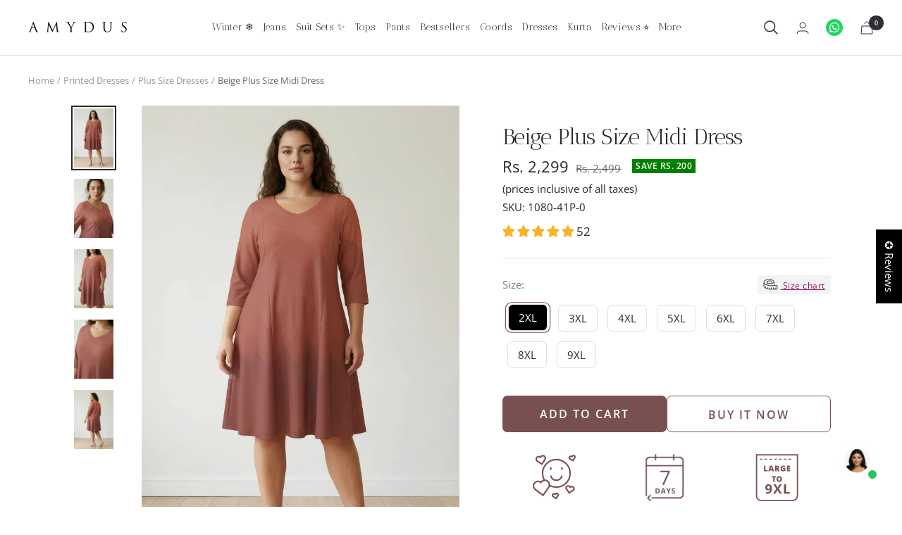

--- FILE ---
content_type: text/html; charset=utf-8
request_url: https://www.amydus.com/collections/printed-collection/products/beige-prism-printed-dress
body_size: 84304
content:
<!doctype html><html class="no-js" lang="en" dir="ltr">
  <head>
  
  
    <!-- Google tag (gtag.js) -->
<script async src="https://www.googletagmanager.com/gtag/js?id=G-BFQTXCRET0"></script>
<script>
  window.dataLayer = window.dataLayer || [];
  function gtag(){dataLayer.push(arguments);}
  gtag('js', new Date());
  gtag('config','G-BFQTXCRET0',{ 'groups': 'GA4'});
</script> 
<title>Beige Prism Printed Plus Size Midi Dress Online in India | Amydus</title> 
                
                
<meta name="description" content="Shop for beige color plus size midi dress in prism print online at Amydus. Check out our vast range of trendy plus size dresses available in XXL to 9XL, perfect for party wear. Rs. 2,299"> 
 
    
    <meta charset="utf-8">
    <meta name="viewport" content="width=device-width, initial-scale=1.0, height=device-height, minimum-scale=1.0, maximum-scale=1.0">
    <meta name="theme-color" content="#ffffff" beige-prism-printed-dress >
    

    
    
    
<script src="https://ajax.googleapis.com/ajax/libs/jquery/3.6.0/jquery.min.js"></script>
    <!-- <script src="https://cdnjs.cloudflare.com/ajax/libs/slick-carousel/1.6.0/slick.min.js"></script>
    <link href="https://cdnjs.cloudflare.com/ajax/libs/slick-carousel/1.6.0/slick.min.css" rel="stylesheet" /> --><link rel="shortcut icon" href="//www.amydus.com/cdn/shop/files/16x16_Amydus_Favicon_256x256_96x96_c3cc9beb-c071-4c4b-ae75-9d33b73a69ee.png?v=1725347147&width=96" type="image/png" >


    

    


    

    

    

    

    

    

    

    

    

    

    

    

    

    

  

    

    

    

    

    

    

    

    
  
     
<link rel="preconnect" href="https://cdn.shopify.com">
    <link rel="dns-prefetch" href="https://productreviews.shopifycdn.com">
    <link rel="dns-prefetch" href="https://www.google-analytics.com">

  
<link rel="canonical" href="https://www.amydus.com/products/beige-prism-printed-dress" />

<link rel="preconnect" href="https://fonts.shopifycdn.com" crossorigin><link rel="preload" as="style" href="//www.amydus.com/cdn/shop/t/92/assets/theme.css?v=73187757162548244251757743280">
    <link rel="preload" as="script" href="//www.amydus.com/cdn/shop/t/92/assets/vendor.js?v=31715688253868339281741185393">
    <link rel="preload" as="script" href="//www.amydus.com/cdn/shop/t/92/assets/theme.js?v=157397870007407538011741185393">

<script type="text/javascript">
    (function(c,l,a,r,i,t,y){
        c[a]=c[a]||function(){(c[a].q=c[a].q||[]).push(arguments)};
        t=l.createElement(r);t.async=1;t.src="https://www.clarity.ms/tag/"+i;
        y=l.getElementsByTagName(r)[0];y.parentNode.insertBefore(t,y);
    })(window, document, "clarity", "script", "be7tsbd9j8");
</script><link rel="preload" as="fetch" href="/products/beige-prism-printed-dress.js" crossorigin>
      <link rel="preload" as="image" imagesizes="(max-width: 999px) calc(100vw - 48px), 640px" imagesrcset="//www.amydus.com/cdn/shop/files/2_4c7457ce-4fda-4801-b459-3fd7dcaee46e_400x.jpg?v=1767786909 400w, //www.amydus.com/cdn/shop/files/2_4c7457ce-4fda-4801-b459-3fd7dcaee46e_500x.jpg?v=1767786909 500w, //www.amydus.com/cdn/shop/files/2_4c7457ce-4fda-4801-b459-3fd7dcaee46e_600x.jpg?v=1767786909 600w, //www.amydus.com/cdn/shop/files/2_4c7457ce-4fda-4801-b459-3fd7dcaee46e_700x.jpg?v=1767786909 700w, //www.amydus.com/cdn/shop/files/2_4c7457ce-4fda-4801-b459-3fd7dcaee46e_800x.jpg?v=1767786909 800w, //www.amydus.com/cdn/shop/files/2_4c7457ce-4fda-4801-b459-3fd7dcaee46e_900x.jpg?v=1767786909 900w, //www.amydus.com/cdn/shop/files/2_4c7457ce-4fda-4801-b459-3fd7dcaee46e_1000x.jpg?v=1767786909 1000w
"><link rel="preload" as="script" href="//www.amydus.com/cdn/shop/t/92/assets/flickity.js?v=176646718982628074891741185393"><script>
let url = window.location.href;
if (url.includes('/collections/plus-size-kurtis/festive')) {
location.href = '/collections/plus-size-kurtis';
}

 let url_01 = window.location.href;
if (url_01.includes('/collections/plus-size-pants/plazzo')) {
location.href = '/collections/women-plus-size-palazzo-pants ';
}

     let url_02 = window.location.href;
if (url_02.includes('/collections/plus-size-dresses/wrap')) {
location.href = '/collections/plus-size-wrap-dresses ';
}

      let url_03 = window.location.href;
if (url_03.includes('/collections/plus-size-dresses/buy-a-line')) {
location.href = '/collections/a-line-dress';
}

        let url_04 = window.location.href;
if (url_04.includes('/collections/plus-size-dresses/party')) {
location.href = '/collections/plus-size-party-dresses-gowns';
}

      let url_05 = window.location.href;
if (url_05.includes('/collections/plus-size-coord-sets/top-and-pant')) {
location.href = '/collections/plus-size-coord-sets ';
}

        let url_06 = window.location.href;
if (url_06.includes('/collections/plus-size-kurtis/jaipuri')) {
location.href = '/collections/plus-size-kurtis ';
}

           let url_07 = window.location.href;
if (url_07.includes('/collections/plus-size-pants/yoga')) {
location.href = '/collections/yoga-pants';
}

              let url_08 = window.location.href;
if (url_08.includes('/collections/plus-size-kurtis/anarkali')) {
location.href = '/collections/plus-size-kurtis';
}

                 let url_09 = window.location.href;
if (url_09.includes('/collections/plus-size-dresses/polo')) {
location.href = '/collections/polo-dresses';
}


                   let url_10 = window.location.href;
if (url_10.includes('/collections/plus-size-kurtis/buy-casual')) {
location.href = '/collections/plus-size-kurtis';
}

                      let url_11 = window.location.href;
if (url_11.includes('/collections/plus-size-tshirts/regular')) {
location.href = '/collections/plus-size-tshirts';
}

                       let url_12 = window.location.href;
if (url_12.includes('/collections/plus-size-tops/buy-cotton-linen')) {
location.href = '/collections/plus-size-tops';
}


                           let url_13 = window.location.href;
if (url_13.includes('/collections/plus-size-pants/tummy-shaper')) {
location.href = '/collections/tummy-tucker-for-women ';
}

                             let url_14 = window.location.href;
if (url_14.includes('/collections/plus-size-pants/lounge')) {
location.href = '/collections/plus-size-pants ';
}

                                 let url_15 = window.location.href;
if (url_15.includes('/collections/plus-size-kurtis-for-navratri')) {
location.href = '/collections/plus-size-kurtis ';
}

                                      let url_16 = window.location.href;
if (url_16.includes('/collections/plus-size-coord-sets/linen')) {
location.href = '/collections/plus-size-coord-sets ';
}

      let url_17 = window.location.href;
if (url_17.includes('/collections/plus-size-coord-sets/party-wear-kurta')) {
location.href = '/collections/plus-size-coord-sets ';
}

           let url_18 = window.location.href;
if (url_18.includes('/collections/plus-size-tops/centre-pleat')) {
location.href = '/collections/centre-pleat-tops ';
}

               let url_19 = window.location.href;
if (url_19.includes('/collections/plus-size-pants/summer')) {
location.href = '/collections/plus-size-capri  ';
}

                   let url_20 = window.location.href;
if (url_20.includes('/collections/plus-size-kurtis/buy-formal')) {
location.href = '/collections/plus-size-kurtis';
}

     let url_21 = window.location.href;
if (url_21.includes('/collections/plus-size-dresses/printed')) {
location.href = '/collections/plus-size-dresses';
}

      let url_22 = window.location.href;
if (url_22.includes('/collections/plus-size-kurtis/cotton-linen')) {
location.href = '/collections/plus-size-kurtis';
}

         let url_23 = window.location.href;
if (url_23.includes('/collections/plus-size-tshirts/body-fit')) {
location.href = '/collections/plus-size-tshirts ';
}

             let url_24 = window.location.href;
if (url_24.includes('/collections/plus-size-coord-sets/bomber-jackets')) {
location.href = '/collections/bomber-jackets ';
}

                let url_25 = window.location.href;
if (url_25.includes('/collections/plus-size-coord-sets/cotton')) {
location.href = '/collections/plus-size-coord-sets';
}

      let url_26 = window.location.href;
if (url_26.includes('/collections/plus-size-coord-sets/cotton')) {
location.href = '/collections/plus-size-coord-sets';
}

        let url_27 = window.location.href;
if (url_27.includes('/collections/plus-size-tshirts/buy-party')) {
location.href = '/collections/plus-size-tshirts';
}

          let url_28 = window.location.href;
if (url_28.includes('/collections/plus-size-dresses/shirt')) {
location.href = '/collections/plus-size-dresses';
}

             let url_29 = window.location.href;
if (url_29.includes('/collections/plus-size-festive-wear')) {
location.href = '/collections/plus-size-kurtis';
}

           let url_30 = window.location.href;
if (url_30.includes('/collections/plus-size-kurtis/party-wear')) {
location.href = '/collections/plus-size-kurtis';
}

               let url_31 = window.location.href;
if (url_31.includes('/collections/plus-size-tops/buy-satin')) {
location.href = '/collections/plus-size-tops';
}

     let url_32 = window.location.href;
if (url_32.includes('/collections/plus-size-dresses/casual')) {
location.href = '/collections/plus-size-casual-dresses';
}

       let url_33 = window.location.href;
if (url_33.includes('/collections/plus-size-tshirts/a-line')) {
location.href = '/collections/plus-size-tshirts ';
}

           let url_34 = window.location.href;
if (url_34.includes('/collections/plus-size-coord-sets/satin')) {
location.href = '/collections/plus-size-coord-sets ';
}

             let url_35 = window.location.href;
if (url_35.includes('/collections/plus-size-coord-sets/satin')) {
location.href = '/collections/plus-size-coord-sets ';
}

               let url_36 = window.location.href;
if (url_36.includes('/collections/plus-size-casual-kurtis')) {
location.href = '/collections/plus-size-kurtis ';
}

     let url_37 = window.location.href;
if (url_37.includes('/collections/printed-stoles-and-dupattas')) {
location.href = '/collections/dupattas-and-stoles ';
}

     let url_38 = window.location.href;
if (url_38.includes('/collections/plus-size-indian-clothing')) {
location.href = '/collections/plus-size-kurtis ';
}

      let url_39 = window.location.href;
if (url_39.includes('/collections/plus-size-indian-dresses-online')) {
location.href = '/collections/plus-size-kurtis ';
}

       let url_40 = window.location.href;
if (url_40.includes('/collections/oversized-shirts-for-women')) {
location.href = '/collections/oversize-t-shirts-for-women ';
}

         let url_41 = window.location.href;
if (url_41.includes('/collections/mist-blue-tummy-shaper-pants')) {
location.href = '/collections/tummy-tucker-for-women ';
}

           let url_42 = window.location.href;
if (url_42.includes('/collections/tan-tummy-shaper-pants')) {
location.href = '/collections/tummy-tucker-for-women';
}

               let url_43 = window.location.href;
if (url_43.includes('/collections/wine-tummy-shaper-pants')) {
location.href = '/collections/tummy-tucker-for-women';
}

                let url_44 = window.location.href;
if (url_44.includes('/collections/wrap-top')) {
location.href = '/collections/plus-size-tops';
}

                   let url_45 = window.location.href;
if (url_45.includes('/collections/satin-coord-sets')) {
location.href = '/collections/plus-size-coord-sets';
}

     let url_46 = window.location.href;
if (url_46.includes('/collections/plus-size-short-kurti')) {
location.href = '/collections/plus-size-kurtis';
}

         let url_47 = window.location.href;
if (url_47.includes('/collections/pear-shaped-body-outfits-1')) {
location.href = '/';
}

      let url_48 = window.location.href;
if (url_48.includes('/collections/plus-size-winter/hoodies')) {
location.href = '/collections/plus-size-winter';
}

      let url_49 = window.location.href;
if (url_49.includes('/collections/plus-size-kurtis/ethnic')) {
location.href = '/collections/plus-size-kurtis';
}

          let url_50 = window.location.href;
if (url_50.includes('/collections/plus-size-tshirts/longline')) {
location.href = '/collections/plus-size-tshirts';
}

           let url_51 = window.location.href;
if (url_51.includes('/collections/plus-size-dresses/maxi')) {
location.href = '/collections/plus-size-maxi-dresses';
}

        let url_52 = window.location.href;
if (url_52.includes('/collections/plus-size-dresses/gowns')) {
location.href = '/collections/plus-size-gowns';
}
  

     
    
</script>


    <meta property="og:type" content="product">
  <meta property="og:title" content="Beige Plus Size Midi Dress">
  <meta property="product:price:amount" content="2,299">
  <meta property="product:price:currency" content="INR"><meta property="og:image" content="http://www.amydus.com/cdn/shop/files/2_4c7457ce-4fda-4801-b459-3fd7dcaee46e.jpg?v=1767786909" .>
  <meta property="og:image:secure_url" content="https://www.amydus.com/cdn/shop/files/2_4c7457ce-4fda-4801-b459-3fd7dcaee46e.jpg?v=1767786909">
  <meta property="og:image:width" content="1000">
  <meta property="og:image:height" content="1500"><meta property="og:description" content="Shop for beige color plus size midi dress in prism print online at Amydus. Check out our vast range of trendy plus size dresses available in XXL to 9XL, perfect for party wear."><meta property="og:url" content="https://www.amydus.com/products/beige-prism-printed-dress">
<meta property="og:site_name" content="Amydus - India&#39;s Favorite Women Plus Size Fashion Store"><meta name="twitter:card" content="summary"><meta name="twitter:title" content="Beige Plus Size Midi Dress">
  <meta name="twitter:description" content="About Beige Prism Printed Midi Dress Discover the epitome of style and comfort with the Beige Prism Printed Midi Dress from Amydus. This long sleeve midi dress plus size is your go-to choice for impeccable fashion at every size, ranging from 2XL to 9XL. The knitted A-line design, accentuated by princess seams on the front and back, ensures a flattering fit that complements your curves. Boasting a chic V-neckline and a sophisticated length of 40 inches, this plus size midi dress is perfect for party wear. Made from a blend of polyester and spandex, it provides both comfort and style. The sweat-absorbing textile technology guarantees a cool and dry experience, making it an ideal pick for hot summer days. Sleeve Length 17 Inches Category: Plus Size Dresses FAQs on Beige Long Sleeve Midi Dress for Plus Size   Q. Is the beige"><meta name="twitter:image" content="https://www.amydus.com/cdn/shop/files/2_4c7457ce-4fda-4801-b459-3fd7dcaee46e_1200x1200_crop_center.jpg?v=1767786909">
  <meta name="twitter:image:alt" content="">
    
  <script type="application/ld+json">
  {
    "@context": "https://schema.org",
    "@type": "Product",
    "productID": 4734961877067,
    "offers": [{
          "@type": "Offer",
          "name": "2XL",
          "availability":"https://schema.org/InStock",
          "price": 2299.0,
          "priceCurrency": "INR",
          "priceValidUntil": "2026-01-28","sku": "1080-41P-0",
            "mpn": "1080-41P-0",
          "url": "/products/beige-prism-printed-dress?variant=33059904913483"
        },
{
          "@type": "Offer",
          "name": "3XL",
          "availability":"https://schema.org/InStock",
          "price": 2299.0,
          "priceCurrency": "INR",
          "priceValidUntil": "2026-01-28","sku": "1080-41P-1",
            "mpn": "1080-41P-0",
          "url": "/products/beige-prism-printed-dress?variant=39981716635723"
        },
{
          "@type": "Offer",
          "name": "4XL",
          "availability":"https://schema.org/InStock",
          "price": 2299.0,
          "priceCurrency": "INR",
          "priceValidUntil": "2026-01-28","sku": "1080-41P-2",
            "mpn": "1080-41P-0",
          "url": "/products/beige-prism-printed-dress?variant=39981716668491"
        },
{
          "@type": "Offer",
          "name": "5XL",
          "availability":"https://schema.org/InStock",
          "price": 2299.0,
          "priceCurrency": "INR",
          "priceValidUntil": "2026-01-28","sku": "1080-41P-3",
            "mpn": "1080-41P-0",
          "url": "/products/beige-prism-printed-dress?variant=39981716701259"
        },
{
          "@type": "Offer",
          "name": "6XL",
          "availability":"https://schema.org/InStock",
          "price": 2299.0,
          "priceCurrency": "INR",
          "priceValidUntil": "2026-01-28","sku": "1080-41P-4",
            "mpn": "1080-41P-0",
          "url": "/products/beige-prism-printed-dress?variant=39981716734027"
        },
{
          "@type": "Offer",
          "name": "7XL",
          "availability":"https://schema.org/InStock",
          "price": 2299.0,
          "priceCurrency": "INR",
          "priceValidUntil": "2026-01-28","sku": "1080-41P-5",
            "mpn": "1080-41P-0",
          "url": "/products/beige-prism-printed-dress?variant=39981716766795"
        },
{
          "@type": "Offer",
          "name": "8XL",
          "availability":"https://schema.org/InStock",
          "price": 2299.0,
          "priceCurrency": "INR",
          "priceValidUntil": "2026-01-28","sku": "1080-41P-6",
            "mpn": "1080-41P-0",
          "url": "/products/beige-prism-printed-dress?variant=39981716799563"
        },
{
          "@type": "Offer",
          "name": "9XL",
          "availability":"https://schema.org/InStock",
          "price": 2299.0,
          "priceCurrency": "INR",
          "priceValidUntil": "2026-01-28","sku": "1080-41P-7",
            "mpn": "1080-41P-0",
          "url": "/products/beige-prism-printed-dress?variant=39981716832331"
        }
],"aggregateRating": {
        "@type": "AggregateRating",
        "ratingValue": "4.83",
        "reviewCount": "52",
        "worstRating": "1.0",
        "bestRating": "5.0"
      },"brand": {
      "@type": "Brand",
      "name": "PXD"
    },
    "name": "Beige Plus Size Midi Dress",
    "description": "\nAbout Beige Prism Printed Midi Dress\nDiscover the epitome of style and comfort with the Beige Prism Printed Midi Dress from Amydus. This long sleeve midi dress plus size is your go-to choice for impeccable fashion at every size, ranging from 2XL to 9XL. The knitted A-line design, accentuated by princess seams on the front and back, ensures a flattering fit that complements your curves.\nBoasting a chic V-neckline and a sophisticated length of 40 inches, this plus size midi dress is perfect for party wear. Made from a blend of polyester and spandex, it provides both comfort and style. The sweat-absorbing textile technology guarantees a cool and dry experience, making it an ideal pick for hot summer days.\nSleeve Length 17 Inches\nCategory: Plus Size Dresses\nFAQs on Beige Long Sleeve Midi Dress for Plus Size  \nQ. Is the beige plus size midi dress true to its size or should I order a size up?\nYes, the beige plus size midi dress fits exactly; simply order your natural size. At Amydus, you will see all plus size clothing range true to the size mention in the size chart.\nQ. What fabric options are offered for the beige printed midi dress?\nThe beige-printed plus size midi dress is made of a polyester and spandex combination, it offers both comfort and style, making it ideal for the summer. \n ",
    "category": "pod dress IX *BA",
    "url": "/products/beige-prism-printed-dress",
    "sku": "1080-41P-0",
    "image": {
      "@type": "ImageObject",
      "url": "https://www.amydus.com/cdn/shop/files/2_4c7457ce-4fda-4801-b459-3fd7dcaee46e.jpg?v=1767786909&width=1024",
      "image": "https://www.amydus.com/cdn/shop/files/2_4c7457ce-4fda-4801-b459-3fd7dcaee46e.jpg?v=1767786909&width=1024",
      "name": "",
      "width": "1024",
      "height": "1024"
    }
  }
  </script>



  <script type="application/ld+json">
  {
    "@context": "https://schema.org",
    "@type": "BreadcrumbList",
  "itemListElement": [{
      "@type": "ListItem",
      "position": 1,
      "name": "Home",
      "item": "https://www.amydus.com"
    },{
          "@type": "ListItem",
          "position": 2,
          "name": "Printed Dresses",
          "item": "https://www.amydus.com/collections/printed-collection"
        }, {
          "@type": "ListItem",
          "position": 3,
          "name": "Beige Plus Size Midi Dress",
          "item": "https://www.amydus.com/products/beige-prism-printed-dress"
        }]
  }
  </script>


    <link rel="preload" href="//www.amydus.com/cdn/fonts/epilogue/epilogue_n8.fce680a466ed4f23f54385c46aa2c014c51d421a.woff2" as="font" type="font/woff2" crossorigin><link rel="preload" href="//www.amydus.com/cdn/fonts/open_sans/opensans_n4.c32e4d4eca5273f6d4ee95ddf54b5bbb75fc9b61.woff2" as="font" type="font/woff2" crossorigin><style>
  /* Typography (heading) */
  @font-face {
  font-family: Epilogue;
  font-weight: 800;
  font-style: normal;
  font-display: swap;
  src: url("//www.amydus.com/cdn/fonts/epilogue/epilogue_n8.fce680a466ed4f23f54385c46aa2c014c51d421a.woff2") format("woff2"),
       url("//www.amydus.com/cdn/fonts/epilogue/epilogue_n8.2961970d19583d06f062e98ceb588027397f5810.woff") format("woff");
}

@font-face {
  font-family: Epilogue;
  font-weight: 800;
  font-style: italic;
  font-display: swap;
  src: url("//www.amydus.com/cdn/fonts/epilogue/epilogue_i8.ff761dcfbf0a5437130c88f1b2679b905f7ed608.woff2") format("woff2"),
       url("//www.amydus.com/cdn/fonts/epilogue/epilogue_i8.e7ca0c6d6c4d73469c08f9b99e243b2e63239caf.woff") format("woff");
}

/* Typography (body) */
  @font-face {
  font-family: "Open Sans";
  font-weight: 400;
  font-style: normal;
  font-display: swap;
  src: url("//www.amydus.com/cdn/fonts/open_sans/opensans_n4.c32e4d4eca5273f6d4ee95ddf54b5bbb75fc9b61.woff2") format("woff2"),
       url("//www.amydus.com/cdn/fonts/open_sans/opensans_n4.5f3406f8d94162b37bfa232b486ac93ee892406d.woff") format("woff");
}

@font-face {
  font-family: "Open Sans";
  font-weight: 400;
  font-style: italic;
  font-display: swap;
  src: url("//www.amydus.com/cdn/fonts/open_sans/opensans_i4.6f1d45f7a46916cc95c694aab32ecbf7509cbf33.woff2") format("woff2"),
       url("//www.amydus.com/cdn/fonts/open_sans/opensans_i4.4efaa52d5a57aa9a57c1556cc2b7465d18839daa.woff") format("woff");
}

@font-face {
  font-family: "Open Sans";
  font-weight: 600;
  font-style: normal;
  font-display: swap;
  src: url("//www.amydus.com/cdn/fonts/open_sans/opensans_n6.15aeff3c913c3fe570c19cdfeed14ce10d09fb08.woff2") format("woff2"),
       url("//www.amydus.com/cdn/fonts/open_sans/opensans_n6.14bef14c75f8837a87f70ce22013cb146ee3e9f3.woff") format("woff");
}

@font-face {
  font-family: "Open Sans";
  font-weight: 600;
  font-style: italic;
  font-display: swap;
  src: url("//www.amydus.com/cdn/fonts/open_sans/opensans_i6.828bbc1b99433eacd7d50c9f0c1bfe16f27b89a3.woff2") format("woff2"),
       url("//www.amydus.com/cdn/fonts/open_sans/opensans_i6.a79e1402e2bbd56b8069014f43ff9c422c30d057.woff") format("woff");
}

:root {--heading-color: 40, 40, 40;
    --text-color: 40, 40, 40;
    --background: 255, 255, 255;
    --secondary-background: 245, 245, 245;
    --border-color: 223, 223, 223;
    --border-color-darker: 169, 169, 169;
    --success-color: 46, 158, 123;
    --success-background: 213, 236, 229;
    --error-color: 222, 42, 42;
    --error-background: 253, 240, 240;
    --primary-button-background: 255, 255, 255;
    --primary-button-text-color: 120, 80, 81;
    --secondary-button-background: 120, 80, 81;
    --secondary-button-text-color: 255, 255, 255;
    --product-star-rating: 246, 164, 41;
    --product-on-sale-accent: 0, 128, 0;
    --product-sold-out-accent: 111, 113, 155;
    --product-custom-label-background: 64, 93, 230;
    --product-custom-label-text-color: 255, 255, 255;
    --product-custom-label-2-background: 243, 255, 52;
    --product-custom-label-2-text-color: 0, 0, 0;
    --product-low-stock-text-color: 222, 42, 42;
    --product-in-stock-text-color: 46, 158, 123;
    --loading-bar-background: 40, 40, 40;

    /* We duplicate some "base" colors as root colors, which is useful to use on drawer elements or popover without. Those should not be overridden to avoid issues */
    --root-heading-color: 40, 40, 40;
    --root-text-color: 40, 40, 40;
    --root-background: 255, 255, 255;
    --root-border-color: 223, 223, 223;
    --root-primary-button-background: 255, 255, 255;
    --root-primary-button-text-color: 120, 80, 81;

    --base-font-size: 15px;
    --heading-font-family: Epilogue, sans-serif;
    --heading-font-weight: 800;
    --heading-font-style: normal;
    --heading-text-transform: normal;
    --text-font-family: "Open Sans", sans-serif;
    --text-font-weight: 400;
    --text-font-style: normal;
    --text-font-bold-weight: 600;

    /* Typography (font size) */
    --heading-xxsmall-font-size: 10px;
    --heading-xsmall-font-size: 10px;
    --heading-small-font-size: 11px;
    --heading-large-font-size: 32px;
    --heading-h1-font-size: 32px;
    --heading-h2-font-size: 28px;
    --heading-h3-font-size: 26px;
    --heading-h4-font-size: 22px;
    --heading-h5-font-size: 18px;
    --heading-h6-font-size: 16px;

    /* Control the look and feel of the theme by changing radius of various elements */
    --button-border-radius: 0px;
    --block-border-radius: 0px;
    --block-border-radius-reduced: 0px;
    --color-swatch-border-radius: 100%;

    /* Button size */
    --button-height: 48px;
    --button-small-height: 40px;

    /* Form related */
    --form-input-field-height: 48px;
    --form-input-gap: 16px;
    --form-submit-margin: 24px;

    /* Product listing related variables */
    --product-list-block-spacing: 32px;

    /* Video related */
    --play-button-background: 255, 255, 255;
    --play-button-arrow: 40, 40, 40;

    /* RTL support */
    --transform-logical-flip: 1;
    --transform-origin-start: left;
    --transform-origin-end: right;

    /* Other */
    --zoom-cursor-svg-url: url(//www.amydus.com/cdn/shop/t/92/assets/zoom-cursor.svg?v=89083446974960036381752741555);
    --arrow-right-svg-url: url(//www.amydus.com/cdn/shop/t/92/assets/arrow-right.svg?v=70740017276485900791752741555);
    --arrow-left-svg-url: url(//www.amydus.com/cdn/shop/t/92/assets/arrow-left.svg?v=20859819828309117001752741555);

    /* Some useful variables that we can reuse in our CSS. Some explanation are needed for some of them:
       - container-max-width-minus-gutters: represents the container max width without the edge gutters
       - container-outer-width: considering the screen width, represent all the space outside the container
       - container-outer-margin: same as container-outer-width but get set to 0 inside a container
       - container-inner-width: the effective space inside the container (minus gutters)
       - grid-column-width: represents the width of a single column of the grid
       - vertical-breather: this is a variable that defines the global "spacing" between sections, and inside the section
                            to create some "breath" and minimum spacing
     */
    --container-max-width: 1600px;
    --container-gutter: 24px;
    --container-max-width-minus-gutters: calc(var(--container-max-width) - (var(--container-gutter)) * 2);
    --container-outer-width: max(calc((100vw - var(--container-max-width-minus-gutters)) / 2), var(--container-gutter));
    --container-outer-margin: var(--container-outer-width);
    --container-inner-width: calc(100vw - var(--container-outer-width) * 2);

    --grid-column-count: 10;
    --grid-gap: 24px;
    --grid-column-width: calc((100vw - var(--container-outer-width) * 2 - var(--grid-gap) * (var(--grid-column-count) - 1)) / var(--grid-column-count));

    --vertical-breather: 48px;
    --vertical-breather-tight: 48px;

    /* Shopify related variables */
    --payment-terms-background-color: #ffffff;
  }

  @media screen and (min-width: 741px) {
    :root {
      --container-gutter: 40px;
      --grid-column-count: 20;
      --vertical-breather: 64px;
      --vertical-breather-tight: 64px;

      /* Typography (font size) */
      --heading-xsmall-font-size: 11px;
      --heading-small-font-size: 12px;
      --heading-large-font-size: 48px;
      --heading-h1-font-size: 48px;
      --heading-h2-font-size: 36px;
      --heading-h3-font-size: 30px;
      --heading-h4-font-size: 22px;
      --heading-h5-font-size: 18px;
      --heading-h6-font-size: 16px;

      /* Form related */
      --form-input-field-height: 52px;
      --form-submit-margin: 32px;

      /* Button size */
      --button-height: 52px;
      --button-small-height: 44px;
    }
  }

  @media screen and (min-width: 1200px) {
    :root {
      --vertical-breather: 80px;
      --vertical-breather-tight: 64px;
      --product-list-block-spacing: 48px;

      /* Typography */
      --heading-large-font-size: 58px;
      --heading-h1-font-size: 50px;
      --heading-h2-font-size: 44px;
      --heading-h3-font-size: 32px;
      --heading-h4-font-size: 26px;
      --heading-h5-font-size: 22px;
      --heading-h6-font-size: 16px;
    }
  }

  @media screen and (min-width: 1600px) {
    :root {
      --vertical-breather: 90px;
      --vertical-breather-tight: 64px;
    }
  }
</style>
    <script>
  // This allows to expose several variables to the global scope, to be used in scripts
 
  window.themeVariables = {
    settings: {
      direction: "ltr",
      pageType: "product",
      cartCount: 0,
      moneyFormat: "Rs. {{amount_no_decimals}}",
      moneyWithCurrencyFormat: "Rs. {{amount}}",
      showVendor: false,
      discountMode: "saving",
      currencyCodeEnabled: false,
      searchMode: "product,collection",
      searchUnavailableProducts: "last",
      cartType: "drawer",
      cartCurrency: "INR",
      mobileZoomFactor: 2.5
    },

    routes: {
      host: "www.amydus.com",
      rootUrl: "\/",
      rootUrlWithoutSlash: '',
      cartUrl: "\/cart",
      cartAddUrl: "\/cart\/add",
      cartChangeUrl: "\/cart\/change",
      searchUrl: "\/search",
      predictiveSearchUrl: "\/search\/suggest",
      productRecommendationsUrl: "\/recommendations\/products"
    },

    strings: {
      accessibilityDelete: "Delete",
      accessibilityClose: "Close",
      collectionSoldOut: "Sold out",
      collectionDiscount: "Save @savings@",
      productSalePrice: "Sale price",
      productRegularPrice: "Regular price",
      productFormUnavailable: "Unavailable",
      productFormSoldOut: "Sold out",
      productFormPreOrder: "Pre-order",
      productFormAddToCart: "Add to cart",
      searchNoResults: "No results could be found.",
      searchNewSearch: "New search",
      searchProducts: "Products",
      searchArticles: "Journal",
      searchPages: "Pages",
      searchCollections: "Collections",
      cartViewCart: "View cart",
      cartItemAdded: "Item added to your cart!",
      cartItemAddedShort: "Added to your cart!",
      cartAddOrderNote: "Add order note",
      cartEditOrderNote: "Edit order note",
      shippingEstimatorNoResults: "Sorry, we do not ship to your address.",
      shippingEstimatorOneResult: "There is one shipping rate for your address:",
      shippingEstimatorMultipleResults: "There are several shipping rates for your address:",
      shippingEstimatorError: "One or more error occurred while retrieving shipping rates:"
    },

    libs: {
      flickity: "\/\/www.amydus.com\/cdn\/shop\/t\/92\/assets\/flickity.js?v=176646718982628074891741185393",
      photoswipe: "\/\/www.amydus.com\/cdn\/shop\/t\/92\/assets\/photoswipe.js?v=132268647426145925301741185393",
      qrCode: "\/\/www.amydus.com\/cdn\/shopifycloud\/storefront\/assets\/themes_support\/vendor\/qrcode-3f2b403b.js"
    },

    breakpoints: {
      phone: 'screen and (max-width: 740px)',
      tablet: 'screen and (min-width: 741px) and (max-width: 999px)',
      tabletAndUp: 'screen and (min-width: 741px)',
      pocket: 'screen and (max-width: 999px)',
      lap: 'screen and (min-width: 1000px) and (max-width: 1199px)',
      lapAndUp: 'screen and (min-width: 1000px)',
      desktop: 'screen and (min-width: 1200px)',
      wide: 'screen and (min-width: 1400px)'
    }
  };

  window.addEventListener('pageshow', async () => {
    const cartContent = await (await fetch(`${window.themeVariables.routes.cartUrl}.js`, {cache: 'reload'})).json();
    document.documentElement.dispatchEvent(new CustomEvent('cart:refresh', {detail: {cart: cartContent}}));
  });

  if ('noModule' in HTMLScriptElement.prototype) {
    // Old browsers (like IE) that does not support module will be considered as if not executing JS at all
    document.documentElement.className = document.documentElement.className.replace('no-js', 'js');

    requestAnimationFrame(() => {
      const viewportHeight = (window.visualViewport ? window.visualViewport.height : document.documentElement.clientHeight);
      document.documentElement.style.setProperty('--window-height',viewportHeight + 'px');
    });
  }// We save the product ID in local storage to be eventually used for recently viewed section
    try {
      const items = JSON.parse(localStorage.getItem('theme:recently-viewed-products') || '[]');

      // We check if the current product already exists, and if it does not, we add it at the start
      if (!items.includes(4734961877067)) {
        items.unshift(4734961877067);
      }

      localStorage.setItem('theme:recently-viewed-products', JSON.stringify(items.slice(0, 20)));
    } catch (e) {
      // Safari in private mode does not allow setting item, we silently fail
    }</script>

    <link rel="stylesheet" href="//www.amydus.com/cdn/shop/t/92/assets/theme.css?v=73187757162548244251757743280">
    <style>
@import url('https://fonts.googleapis.com/css2?family=Antic+Didone&display=swap');
</style>
  <style>
    body{font-family: 'Open Sans';}
    .product-meta__title, .heading, .header__linklist-link, .tab-link, .tab-items, .product-item-meta__title {
        font-family: 'Antic Didone', serif;
        font-weight: 400;
    }
    .product-item__info {
      text-align:left;
    }
    .loopblockcollection {
      margin-bottom:4px;line-height:1.5;
    }
     .shopify-payment-button__button {border: 1px solid !important;}
    .button--primary {border: 1px solid;}
    .button--primary {
    border: 1px solid;
    background: #785051;
    color: #fff;
}
    @media screen and (min-width: 1200px){
.header__linklist .header__linklist-item[data-item-title="Manage Orders"] {
    display: none;
}
  .header__linklist .header__linklist-item[data-item-title="Order Wholesale"] {
    display: none;
}  
      .header__linklist .header__linklist-item[data-item-title="New"] {
    display: none;
}
       .header__linklist .header__linklist-item[data-item-title="Reviews"] {
    display: none;
}
      .header__linklist .header__linklist-item[data-item-title="⭐Reviews"] {
    display: none;
}

  .header__linklist .header__linklist-item[data-item-title="Refer & Earn"] {
    display: none;
}
    }
   [dir=ltr] .header__linklist-item:not(:last-child) {
      margin-right: 23px;
   } 
    @media screen and (max-width: 1330px) and (min-width: 1200px){
.header__linklist-link {
    font-size:14px;
}
      [dir=ltr] .header__linklist-item:not(:last-child) {
    margin-right: 14px;
}
    }
    .price--highlight {
  color: #282828;
}
    .article__content .rte h2 {
    font-size: 30px;
}
    .article__content .rte h3 {
    font-size: 28px;
}
  </style>

    <script src="//www.amydus.com/cdn/shop/t/92/assets/vendor.js?v=31715688253868339281741185393" defer></script>
    <script src="//www.amydus.com/cdn/shop/t/92/assets/theme.js?v=157397870007407538011741185393" defer></script>
 

 
<script>window.performance && window.performance.mark && window.performance.mark('shopify.content_for_header.start');</script><meta name="google-site-verification" content="ZSGUoGd9b5Gby2s1uyF3Vrgw1OB3Lvebdt70uWhBemU">
<meta name="google-site-verification" content="8haGcnuiVq-e8p7--RbfYoGoYFkh3VcJ_lpHTycspBI">
<meta id="shopify-digital-wallet" name="shopify-digital-wallet" content="/27358003275/digital_wallets/dialog">
<link rel="alternate" type="application/json+oembed" href="https://www.amydus.com/products/beige-prism-printed-dress.oembed">
<script async="async" src="/checkouts/internal/preloads.js?locale=en-IN"></script>
<script id="shopify-features" type="application/json">{"accessToken":"3d3f7eac1e3f67cbb713d267274016d4","betas":["rich-media-storefront-analytics"],"domain":"www.amydus.com","predictiveSearch":true,"shopId":27358003275,"locale":"en"}</script>
<script>var Shopify = Shopify || {};
Shopify.shop = "amydus2.myshopify.com";
Shopify.locale = "en";
Shopify.currency = {"active":"INR","rate":"1.0"};
Shopify.country = "IN";
Shopify.theme = {"name":"theme-export-www-amydus-com-cro-implemented-be","id":130227470411,"schema_name":"Focal","schema_version":"8.10.7","theme_store_id":null,"role":"main"};
Shopify.theme.handle = "null";
Shopify.theme.style = {"id":null,"handle":null};
Shopify.cdnHost = "www.amydus.com/cdn";
Shopify.routes = Shopify.routes || {};
Shopify.routes.root = "/";</script>
<script type="module">!function(o){(o.Shopify=o.Shopify||{}).modules=!0}(window);</script>
<script>!function(o){function n(){var o=[];function n(){o.push(Array.prototype.slice.apply(arguments))}return n.q=o,n}var t=o.Shopify=o.Shopify||{};t.loadFeatures=n(),t.autoloadFeatures=n()}(window);</script>
<script id="shop-js-analytics" type="application/json">{"pageType":"product"}</script>
<script defer="defer" async type="module" src="//www.amydus.com/cdn/shopifycloud/shop-js/modules/v2/client.init-shop-cart-sync_C5BV16lS.en.esm.js"></script>
<script defer="defer" async type="module" src="//www.amydus.com/cdn/shopifycloud/shop-js/modules/v2/chunk.common_CygWptCX.esm.js"></script>
<script type="module">
  await import("//www.amydus.com/cdn/shopifycloud/shop-js/modules/v2/client.init-shop-cart-sync_C5BV16lS.en.esm.js");
await import("//www.amydus.com/cdn/shopifycloud/shop-js/modules/v2/chunk.common_CygWptCX.esm.js");

  window.Shopify.SignInWithShop?.initShopCartSync?.({"fedCMEnabled":true,"windoidEnabled":true});

</script>
<script>(function() {
  var isLoaded = false;
  function asyncLoad() {
    if (isLoaded) return;
    isLoaded = true;
    var urls = ["https:\/\/marketing.contlo.com\/js\/contlo-webpixel-config.js?shop_id=4e423fc41c21f645ab06331424e7883e\u0026shop=amydus2.myshopify.com","https:\/\/marketing.contlo.com\/js\/contlo-webpixel-config.js?shop_id=4e423fc41c21f645ab06331424e7883e\u0026shop=amydus2.myshopify.com","https:\/\/marketing.contlo.com\/js\/contlo-webpixel-config.js?shop_id=4e423fc41c21f645ab06331424e7883e\u0026shop=amydus2.myshopify.com","https:\/\/marketing.contlo.com\/js\/contlo_messaging_v3.js?v=3\u0026shop_id=4e423fc41c21f645ab06331424e7883e\u0026shop=amydus2.myshopify.com"];
    for (var i = 0; i < urls.length; i++) {
      var s = document.createElement('script');
      s.type = 'text/javascript';
      s.async = true;
      s.src = urls[i];
      var x = document.getElementsByTagName('script')[0];
      x.parentNode.insertBefore(s, x);
    }
  };
  if(window.attachEvent) {
    window.attachEvent('onload', asyncLoad);
  } else {
    window.addEventListener('load', asyncLoad, false);
  }
})();</script>
<script id="__st">var __st={"a":27358003275,"offset":19800,"reqid":"a8e5da70-289e-4262-a19d-7311870d7e61-1768693660","pageurl":"www.amydus.com\/collections\/printed-collection\/products\/beige-prism-printed-dress","u":"cc9f4a30a8b1","p":"product","rtyp":"product","rid":4734961877067};</script>
<script>window.ShopifyPaypalV4VisibilityTracking = true;</script>
<script id="captcha-bootstrap">!function(){'use strict';const t='contact',e='account',n='new_comment',o=[[t,t],['blogs',n],['comments',n],[t,'customer']],c=[[e,'customer_login'],[e,'guest_login'],[e,'recover_customer_password'],[e,'create_customer']],r=t=>t.map((([t,e])=>`form[action*='/${t}']:not([data-nocaptcha='true']) input[name='form_type'][value='${e}']`)).join(','),a=t=>()=>t?[...document.querySelectorAll(t)].map((t=>t.form)):[];function s(){const t=[...o],e=r(t);return a(e)}const i='password',u='form_key',d=['recaptcha-v3-token','g-recaptcha-response','h-captcha-response',i],f=()=>{try{return window.sessionStorage}catch{return}},m='__shopify_v',_=t=>t.elements[u];function p(t,e,n=!1){try{const o=window.sessionStorage,c=JSON.parse(o.getItem(e)),{data:r}=function(t){const{data:e,action:n}=t;return t[m]||n?{data:e,action:n}:{data:t,action:n}}(c);for(const[e,n]of Object.entries(r))t.elements[e]&&(t.elements[e].value=n);n&&o.removeItem(e)}catch(o){console.error('form repopulation failed',{error:o})}}const l='form_type',E='cptcha';function T(t){t.dataset[E]=!0}const w=window,h=w.document,L='Shopify',v='ce_forms',y='captcha';let A=!1;((t,e)=>{const n=(g='f06e6c50-85a8-45c8-87d0-21a2b65856fe',I='https://cdn.shopify.com/shopifycloud/storefront-forms-hcaptcha/ce_storefront_forms_captcha_hcaptcha.v1.5.2.iife.js',D={infoText:'Protected by hCaptcha',privacyText:'Privacy',termsText:'Terms'},(t,e,n)=>{const o=w[L][v],c=o.bindForm;if(c)return c(t,g,e,D).then(n);var r;o.q.push([[t,g,e,D],n]),r=I,A||(h.body.append(Object.assign(h.createElement('script'),{id:'captcha-provider',async:!0,src:r})),A=!0)});var g,I,D;w[L]=w[L]||{},w[L][v]=w[L][v]||{},w[L][v].q=[],w[L][y]=w[L][y]||{},w[L][y].protect=function(t,e){n(t,void 0,e),T(t)},Object.freeze(w[L][y]),function(t,e,n,w,h,L){const[v,y,A,g]=function(t,e,n){const i=e?o:[],u=t?c:[],d=[...i,...u],f=r(d),m=r(i),_=r(d.filter((([t,e])=>n.includes(e))));return[a(f),a(m),a(_),s()]}(w,h,L),I=t=>{const e=t.target;return e instanceof HTMLFormElement?e:e&&e.form},D=t=>v().includes(t);t.addEventListener('submit',(t=>{const e=I(t);if(!e)return;const n=D(e)&&!e.dataset.hcaptchaBound&&!e.dataset.recaptchaBound,o=_(e),c=g().includes(e)&&(!o||!o.value);(n||c)&&t.preventDefault(),c&&!n&&(function(t){try{if(!f())return;!function(t){const e=f();if(!e)return;const n=_(t);if(!n)return;const o=n.value;o&&e.removeItem(o)}(t);const e=Array.from(Array(32),(()=>Math.random().toString(36)[2])).join('');!function(t,e){_(t)||t.append(Object.assign(document.createElement('input'),{type:'hidden',name:u})),t.elements[u].value=e}(t,e),function(t,e){const n=f();if(!n)return;const o=[...t.querySelectorAll(`input[type='${i}']`)].map((({name:t})=>t)),c=[...d,...o],r={};for(const[a,s]of new FormData(t).entries())c.includes(a)||(r[a]=s);n.setItem(e,JSON.stringify({[m]:1,action:t.action,data:r}))}(t,e)}catch(e){console.error('failed to persist form',e)}}(e),e.submit())}));const S=(t,e)=>{t&&!t.dataset[E]&&(n(t,e.some((e=>e===t))),T(t))};for(const o of['focusin','change'])t.addEventListener(o,(t=>{const e=I(t);D(e)&&S(e,y())}));const B=e.get('form_key'),M=e.get(l),P=B&&M;t.addEventListener('DOMContentLoaded',(()=>{const t=y();if(P)for(const e of t)e.elements[l].value===M&&p(e,B);[...new Set([...A(),...v().filter((t=>'true'===t.dataset.shopifyCaptcha))])].forEach((e=>S(e,t)))}))}(h,new URLSearchParams(w.location.search),n,t,e,['guest_login'])})(!1,!0)}();</script>
<script integrity="sha256-4kQ18oKyAcykRKYeNunJcIwy7WH5gtpwJnB7kiuLZ1E=" data-source-attribution="shopify.loadfeatures" defer="defer" src="//www.amydus.com/cdn/shopifycloud/storefront/assets/storefront/load_feature-a0a9edcb.js" crossorigin="anonymous"></script>
<script data-source-attribution="shopify.dynamic_checkout.dynamic.init">var Shopify=Shopify||{};Shopify.PaymentButton=Shopify.PaymentButton||{isStorefrontPortableWallets:!0,init:function(){window.Shopify.PaymentButton.init=function(){};var t=document.createElement("script");t.src="https://www.amydus.com/cdn/shopifycloud/portable-wallets/latest/portable-wallets.en.js",t.type="module",document.head.appendChild(t)}};
</script>
<script data-source-attribution="shopify.dynamic_checkout.buyer_consent">
  function portableWalletsHideBuyerConsent(e){var t=document.getElementById("shopify-buyer-consent"),n=document.getElementById("shopify-subscription-policy-button");t&&n&&(t.classList.add("hidden"),t.setAttribute("aria-hidden","true"),n.removeEventListener("click",e))}function portableWalletsShowBuyerConsent(e){var t=document.getElementById("shopify-buyer-consent"),n=document.getElementById("shopify-subscription-policy-button");t&&n&&(t.classList.remove("hidden"),t.removeAttribute("aria-hidden"),n.addEventListener("click",e))}window.Shopify?.PaymentButton&&(window.Shopify.PaymentButton.hideBuyerConsent=portableWalletsHideBuyerConsent,window.Shopify.PaymentButton.showBuyerConsent=portableWalletsShowBuyerConsent);
</script>
<script>
  function portableWalletsCleanup(e){e&&e.src&&console.error("Failed to load portable wallets script "+e.src);var t=document.querySelectorAll("shopify-accelerated-checkout .shopify-payment-button__skeleton, shopify-accelerated-checkout-cart .wallet-cart-button__skeleton"),e=document.getElementById("shopify-buyer-consent");for(let e=0;e<t.length;e++)t[e].remove();e&&e.remove()}function portableWalletsNotLoadedAsModule(e){e instanceof ErrorEvent&&"string"==typeof e.message&&e.message.includes("import.meta")&&"string"==typeof e.filename&&e.filename.includes("portable-wallets")&&(window.removeEventListener("error",portableWalletsNotLoadedAsModule),window.Shopify.PaymentButton.failedToLoad=e,"loading"===document.readyState?document.addEventListener("DOMContentLoaded",window.Shopify.PaymentButton.init):window.Shopify.PaymentButton.init())}window.addEventListener("error",portableWalletsNotLoadedAsModule);
</script>

<script type="module" src="https://www.amydus.com/cdn/shopifycloud/portable-wallets/latest/portable-wallets.en.js" onError="portableWalletsCleanup(this)" crossorigin="anonymous"></script>
<script nomodule>
  document.addEventListener("DOMContentLoaded", portableWalletsCleanup);
</script>

<link id="shopify-accelerated-checkout-styles" rel="stylesheet" media="screen" href="https://www.amydus.com/cdn/shopifycloud/portable-wallets/latest/accelerated-checkout-backwards-compat.css" crossorigin="anonymous">
<style id="shopify-accelerated-checkout-cart">
        #shopify-buyer-consent {
  margin-top: 1em;
  display: inline-block;
  width: 100%;
}

#shopify-buyer-consent.hidden {
  display: none;
}

#shopify-subscription-policy-button {
  background: none;
  border: none;
  padding: 0;
  text-decoration: underline;
  font-size: inherit;
  cursor: pointer;
}

#shopify-subscription-policy-button::before {
  box-shadow: none;
}

      </style>

<script>window.performance && window.performance.mark && window.performance.mark('shopify.content_for_header.end');</script>
<style>
      .block-swatch__item {
            padding: 5px 10px;margin: 7px;    border-radius: 7px;
      }
      .block-swatch__radio:checked+.block-swatch__item:after {
            border-radius: 7px;    transform: scale(1.15);
      }
      .block-swatch__radio:checked+.block-swatch__item {
       color: #fff;    margin: 6px 8px;
        /* background: rgb(120 80 81);  */
         background: #000;
}
.block-swatch__item:after {
  box-shadow: 0 0 0 0px rgb(120 80 81) inset,0 0 0 1px rgb(120 80 81);
}
      .product-form__option-name {
    color: #7d7d7d;
}
      .block-swatch.is-disabled .block-swatch__radio:checked+.block-swatch__item {
           background: linear-gradient(to bottom right,transparent calc(50% - 1px),rgb(223,223,223) 50%,transparent calc(50% + 1px)) no-repeat; color:  rgba(40,40,40,.5);
      }
     .block-swatch.is-disabled .block-swatch__item:after { box-shadow: none;}
.productmainformbtninnerclass {
      display: grid;
       grid-gap: 10px;
    gap: 10px;
 }
      .customselect_sizebtn {background: #68978b;color:#fff;    border-radius: 7px;}
      .mainatoc.product-form__add-button {background: #785051;border-radius: 7px;font-size:16px;font-weight: 900;}
      @media screen and (min-width: 741px) {
      .productmainformbtninnerclass, .product-form__payment-container {
        display:flex;
      }
        .mainatoc.product-form__add-button {width:50%;border-radius: 7px;}

       quick-buy-drawer .mainatoc.product-form__add-button {width:50%;border-radius: 7px;}  
        .shopify-payment-button {width:50%;border-radius: 7px !important;}
        
      }
      .shopify-payment-button__button {border-radius: 7px !important;font-size: 16px !important;}
      .product-meta__price-list-container {margin-top:0px;}
    .product-sticky-form .product-form__add-button {
      font-size:16px;
    }
    </style>
  
	
 <link rel="stylesheet" href="https://cdnjs.cloudflare.com/ajax/libs/font-awesome/5.15.1/css/all.min.css">
 <style>

        #sy-whatshelp {

            right: 20px;

            bottom: 70px;

            position: fixed;

            z-index: 9999;

        }


        #sy-whatshelp a.sywh-open-services {

            background-color: #25d366;

            color: #fff;

            line-height: 45px;

            margin-top: 10px;

            border: none;

            cursor: pointer;

            font-size: 30px;

            width: 45px;

            height: 45px;

            text-align: center;

            box-shadow: 2px 2px 8px -3px #000;

            border-radius: 100%;

            -webkit-border-radius: 100%;

            -moz-border-radius: 100%;

            -ms-border-radius: 100%;

            display: inline-block;

        }


        #sy-whatshelp a.sywh-open-services i {

            line-height: 45px;

        }
.product-tabs__tab-item-content.rte p a{
color:  black!important;
  text-decoration: underline black!important;
}
    </style>


<!-- Global site tag (gtag.js) - AdWords: -->
<script async src=" https://www.googletagmanager.com/gtag/js?id=AW-1015224346">
</script> 
<script>
 window.dataLayer = window.dataLayer || [];
 function gtag(){dataLayer.push(arguments);}
 gtag('js', new Date());
 
gtag('config', 'AW-1015224346');
</script>

<script>
 gtag('event', 'page_view', {
 'send_to': 'AW-1015224346',
 'ecomm_pagetype': 'product',
 'ecomm_prodid': '4734961877067',
 'ecomm_totalvalue': '2299'
 });
</script>


    <!-- Google Tag Manager -->
<script>(function(w,d,s,l,i){w[l]=w[l]||[];w[l].push({'gtm.start':
new Date().getTime(),event:'gtm.js'});var f=d.getElementsByTagName(s)[0],
j=d.createElement(s),dl=l!='dataLayer'?'&l='+l:'';j.async=true;j.src=
'https://www.googletagmanager.com/gtm.js?id='+i+dl;f.parentNode.insertBefore(j,f);
})(window,document,'script','dataLayer','GTM-K8L2HS9');</script>
<!-- End Google Tag Manager -->

     



<link href="https://cdn.storifyme.com/assets/css/stories-preview.css" rel="stylesheet" type="text/css" media="all" />

<!-- BEGIN app block: shopify://apps/blockify-fraud-filter/blocks/app_embed/2e3e0ba5-0e70-447a-9ec5-3bf76b5ef12e --> 
 
 
    <script>
        window.blockifyShopIdentifier = "amydus2.myshopify.com";
        window.ipBlockerMetafields = "{\"showOverlayByPass\":false,\"disableSpyExtensions\":false,\"blockUnknownBots\":false,\"activeApp\":true,\"blockByMetafield\":false,\"visitorAnalytic\":true,\"showWatermark\":true}";
        window.blockifyRules = "{\"whitelist\":[],\"blacklist\":[]}";
        window.ipblockerBlockTemplate = "{\"customCss\":\"#blockify---container{--bg-blockify: #fff;position:relative}#blockify---container::after{content:'';position:absolute;inset:0;background-repeat:no-repeat !important;background-size:cover !important;background:var(--bg-blockify);z-index:0}#blockify---container #blockify---container__inner{display:flex;flex-direction:column;align-items:center;position:relative;z-index:1}#blockify---container #blockify---container__inner #blockify-block-content{display:flex;flex-direction:column;align-items:center;text-align:center}#blockify---container #blockify---container__inner #blockify-block-content #blockify-block-superTitle{display:none !important}#blockify---container #blockify---container__inner #blockify-block-content #blockify-block-title{font-size:313%;font-weight:bold;margin-top:1em}@media only screen and (min-width: 768px) and (max-width: 1199px){#blockify---container #blockify---container__inner #blockify-block-content #blockify-block-title{font-size:188%}}@media only screen and (max-width: 767px){#blockify---container #blockify---container__inner #blockify-block-content #blockify-block-title{font-size:107%}}#blockify---container #blockify---container__inner #blockify-block-content #blockify-block-description{font-size:125%;margin:1.5em;line-height:1.5}@media only screen and (min-width: 768px) and (max-width: 1199px){#blockify---container #blockify---container__inner #blockify-block-content #blockify-block-description{font-size:88%}}@media only screen and (max-width: 767px){#blockify---container #blockify---container__inner #blockify-block-content #blockify-block-description{font-size:107%}}#blockify---container #blockify---container__inner #blockify-block-content #blockify-block-description #blockify-block-text-blink{display:none !important}#blockify---container #blockify---container__inner #blockify-logo-block-image{position:relative;width:400px;height:auto;max-height:300px}@media only screen and (max-width: 767px){#blockify---container #blockify---container__inner #blockify-logo-block-image{width:200px}}#blockify---container #blockify---container__inner #blockify-logo-block-image::before{content:'';display:block;padding-bottom:56.2%}#blockify---container #blockify---container__inner #blockify-logo-block-image img{position:absolute;top:0;left:0;width:100%;height:100%;object-fit:contain}\\n\",\"logoImage\":{\"active\":true,\"value\":\"https:\/\/fraud.blockifyapp.com\/s\/api\/public\/assets\/default-thumbnail.png\",\"altText\":\"Red octagonal stop sign with a black hand symbol in the center, indicating a warning or prohibition\"},\"superTitle\":{\"active\":false,\"text\":\"403\",\"color\":\"#899df1\"},\"title\":{\"active\":true,\"text\":\"Access Denied\",\"color\":\"#000\"},\"description\":{\"active\":true,\"text\":\"The site owner may have set restrictions that prevent you from accessing the site. Please contact the site owner for access.\",\"color\":\"#000\"},\"background\":{\"active\":true,\"value\":\"#fff\",\"type\":\"1\",\"colorFrom\":null,\"colorTo\":null}}";

        
            window.blockifyProductCollections = [264079540299,267270488139,264534360139,290531704907,153579421771,261724078155,265100787787,271994191947,262067126347,153423609931,153572278347,168532672587];
        
    </script>
<link href="https://cdn.shopify.com/extensions/019bc61e-5a2c-71e1-9b16-ae80802f2aca/blockify-shopify-287/assets/blockify-embed.min.js" as="script" type="text/javascript" rel="preload"><link href="https://cdn.shopify.com/extensions/019bc61e-5a2c-71e1-9b16-ae80802f2aca/blockify-shopify-287/assets/prevent-bypass-script.min.js" as="script" type="text/javascript" rel="preload">
<script type="text/javascript">
    window.blockifyBaseUrl = 'https://fraud.blockifyapp.com/s/api';
    window.blockifyPublicUrl = 'https://fraud.blockifyapp.com/s/api/public';
    window.bucketUrl = 'https://storage.synctrack.io/megamind-fraud';
    window.storefrontApiUrl  = 'https://fraud.blockifyapp.com/p/api';
</script>
<script type="text/javascript">
  window.blockifyChecking = true;
</script>
<script id="blockifyScriptByPass" type="text/javascript" src=https://cdn.shopify.com/extensions/019bc61e-5a2c-71e1-9b16-ae80802f2aca/blockify-shopify-287/assets/prevent-bypass-script.min.js async></script>
<script id="blockifyScriptTag" type="text/javascript" src=https://cdn.shopify.com/extensions/019bc61e-5a2c-71e1-9b16-ae80802f2aca/blockify-shopify-287/assets/blockify-embed.min.js async></script>


<!-- END app block --><!-- BEGIN app block: shopify://apps/judge-me-reviews/blocks/judgeme_core/61ccd3b1-a9f2-4160-9fe9-4fec8413e5d8 --><!-- Start of Judge.me Core -->






<link rel="dns-prefetch" href="https://cdnwidget.judge.me">
<link rel="dns-prefetch" href="https://cdn.judge.me">
<link rel="dns-prefetch" href="https://cdn1.judge.me">
<link rel="dns-prefetch" href="https://api.judge.me">

<script data-cfasync='false' class='jdgm-settings-script'>window.jdgmSettings={"pagination":5,"disable_web_reviews":false,"badge_no_review_text":"No reviews","badge_n_reviews_text":"{{ n }}","badge_star_color":"#f8b326","hide_badge_preview_if_no_reviews":true,"badge_hide_text":false,"enforce_center_preview_badge":false,"widget_title":"Customer Reviews","widget_open_form_text":"Write a review","widget_close_form_text":"Cancel review","widget_refresh_page_text":"Refresh page","widget_summary_text":"Based on {{ number_of_reviews }} review/reviews","widget_no_review_text":"Be the first to write a review","widget_name_field_text":"Display name","widget_verified_name_field_text":"Verified Name (public)","widget_name_placeholder_text":"Display name","widget_required_field_error_text":"This field is required.","widget_email_field_text":"Email address","widget_verified_email_field_text":"Verified Email (private, can not be edited)","widget_email_placeholder_text":"Your email address","widget_email_field_error_text":"Please enter a valid email address.","widget_rating_field_text":"Rating","widget_review_title_field_text":"Review Title","widget_review_title_placeholder_text":"Give your review a title","widget_review_body_field_text":"Review content","widget_review_body_placeholder_text":"Start writing here...","widget_pictures_field_text":"Picture/Video (optional)","widget_submit_review_text":"Submit Review","widget_submit_verified_review_text":"Submit Verified Review","widget_submit_success_msg_with_auto_publish":"Thank you! Please refresh the page in a few moments to see your review. You can remove or edit your review by logging into \u003ca href='https://judge.me/login' target='_blank' rel='nofollow noopener'\u003eJudge.me\u003c/a\u003e","widget_submit_success_msg_no_auto_publish":"Thank you! Your review will be published as soon as it is approved by the shop admin. You can remove or edit your review by logging into \u003ca href='https://judge.me/login' target='_blank' rel='nofollow noopener'\u003eJudge.me\u003c/a\u003e","widget_show_default_reviews_out_of_total_text":"Showing {{ n_reviews_shown }} out of {{ n_reviews }} reviews.","widget_show_all_link_text":"Show all","widget_show_less_link_text":"Show less","widget_author_said_text":"{{ reviewer_name }} said:","widget_days_text":"{{ n }} days ago","widget_weeks_text":"{{ n }} week/weeks ago","widget_months_text":"{{ n }} month/months ago","widget_years_text":"{{ n }} year/years ago","widget_yesterday_text":"Yesterday","widget_today_text":"Today","widget_replied_text":"\u003e\u003e {{ shop_name }} replied:","widget_read_more_text":"Read more","widget_reviewer_name_as_initial":"","widget_rating_filter_color":"","widget_rating_filter_see_all_text":"See all reviews","widget_sorting_most_recent_text":"Most Recent","widget_sorting_highest_rating_text":"Highest Rating","widget_sorting_lowest_rating_text":"Lowest Rating","widget_sorting_with_pictures_text":"Only Pictures","widget_sorting_most_helpful_text":"Most Helpful","widget_open_question_form_text":"Ask a question","widget_reviews_subtab_text":"Reviews","widget_questions_subtab_text":"Questions","widget_question_label_text":"Question","widget_answer_label_text":"Answer","widget_question_placeholder_text":"Write your question here","widget_submit_question_text":"Submit Question","widget_question_submit_success_text":"Thank you for your question! We will notify you once it gets answered.","widget_star_color":"#f8b326","verified_badge_text":"Verified","verified_badge_bg_color":"","verified_badge_text_color":"","verified_badge_placement":"left-of-reviewer-name","widget_review_max_height":"","widget_hide_border":false,"widget_social_share":false,"widget_thumb":false,"widget_review_location_show":false,"widget_location_format":"country_iso_code","all_reviews_include_out_of_store_products":true,"all_reviews_out_of_store_text":"(out of store)","all_reviews_pagination":100,"all_reviews_product_name_prefix_text":"about","enable_review_pictures":true,"enable_question_anwser":false,"widget_theme":"leex","review_date_format":"dd/mm/yy","default_sort_method":"pictures-first","widget_product_reviews_subtab_text":"Product Reviews","widget_shop_reviews_subtab_text":"Shop Reviews","widget_other_products_reviews_text":"Reviews for other products","widget_store_reviews_subtab_text":"Store reviews","widget_no_store_reviews_text":"This store hasn't received any reviews yet","widget_web_restriction_product_reviews_text":"This product hasn't received any reviews yet","widget_no_items_text":"No items found","widget_show_more_text":"Show more","widget_write_a_store_review_text":"Write a Store Review","widget_other_languages_heading":"Reviews in Other Languages","widget_translate_review_text":"Translate review to {{ language }}","widget_translating_review_text":"Translating...","widget_show_original_translation_text":"Show original ({{ language }})","widget_translate_review_failed_text":"Review couldn't be translated.","widget_translate_review_retry_text":"Retry","widget_translate_review_try_again_later_text":"Try again later","show_product_url_for_grouped_product":false,"widget_sorting_pictures_first_text":"Pictures First","show_pictures_on_all_rev_page_mobile":false,"show_pictures_on_all_rev_page_desktop":false,"floating_tab_hide_mobile_install_preference":false,"floating_tab_button_name":"✪ Reviews","floating_tab_title":"Let customers speak for us","floating_tab_button_color":"#FFFFFF","floating_tab_button_background_color":"#000000","floating_tab_url":"","floating_tab_url_enabled":false,"floating_tab_tab_style":"text","all_reviews_text_badge_text":"Customers rate us {{ shop.metafields.judgeme.all_reviews_rating | round: 1 }}/5 based on {{ shop.metafields.judgeme.all_reviews_count }} reviews.","all_reviews_text_badge_text_branded_style":"{{ shop.metafields.judgeme.all_reviews_rating | round: 1 }} out of 5 stars based on {{ shop.metafields.judgeme.all_reviews_count }} reviews","is_all_reviews_text_badge_a_link":false,"show_stars_for_all_reviews_text_badge":false,"all_reviews_text_badge_url":"","all_reviews_text_style":"branded","all_reviews_text_color_style":"judgeme_brand_color","all_reviews_text_color":"#108474","all_reviews_text_show_jm_brand":true,"featured_carousel_show_header":true,"featured_carousel_title":"Reviews for our Bestselling Pants","testimonials_carousel_title":"Customers are saying","videos_carousel_title":"Real customer stories","cards_carousel_title":"Customers are saying","featured_carousel_count_text":"Sold 80,000+ Pants till now🤩","featured_carousel_add_link_to_all_reviews_page":false,"featured_carousel_url":"","featured_carousel_show_images":true,"featured_carousel_autoslide_interval":5,"featured_carousel_arrows_on_the_sides":false,"featured_carousel_height":500,"featured_carousel_width":100,"featured_carousel_image_size":100,"featured_carousel_image_height":450,"featured_carousel_arrow_color":"#eeeeee","verified_count_badge_style":"branded","verified_count_badge_orientation":"horizontal","verified_count_badge_color_style":"judgeme_brand_color","verified_count_badge_color":"#108474","is_verified_count_badge_a_link":false,"verified_count_badge_url":"","verified_count_badge_show_jm_brand":true,"widget_rating_preset_default":5,"widget_first_sub_tab":"product-reviews","widget_show_histogram":true,"widget_histogram_use_custom_color":false,"widget_pagination_use_custom_color":false,"widget_star_use_custom_color":true,"widget_verified_badge_use_custom_color":false,"widget_write_review_use_custom_color":false,"picture_reminder_submit_button":"Upload Pictures","enable_review_videos":false,"mute_video_by_default":false,"widget_sorting_videos_first_text":"Videos First","widget_review_pending_text":"Pending","featured_carousel_items_for_large_screen":3,"social_share_options_order":"Facebook","remove_microdata_snippet":true,"disable_json_ld":false,"enable_json_ld_products":false,"preview_badge_show_question_text":false,"preview_badge_no_question_text":"No questions","preview_badge_n_question_text":"{{ number_of_questions }} question/questions","qa_badge_show_icon":false,"qa_badge_position":"same-row","remove_judgeme_branding":false,"widget_add_search_bar":false,"widget_search_bar_placeholder":"Search","widget_sorting_verified_only_text":"Verified only","featured_carousel_theme":"gallery","featured_carousel_show_rating":true,"featured_carousel_show_title":true,"featured_carousel_show_body":true,"featured_carousel_show_date":false,"featured_carousel_show_reviewer":true,"featured_carousel_show_product":false,"featured_carousel_header_background_color":"#108474","featured_carousel_header_text_color":"#ffffff","featured_carousel_name_product_separator":"reviewed","featured_carousel_full_star_background":"#108474","featured_carousel_empty_star_background":"#dadada","featured_carousel_vertical_theme_background":"#f9fafb","featured_carousel_verified_badge_enable":true,"featured_carousel_verified_badge_color":"#108474","featured_carousel_border_style":"round","featured_carousel_review_line_length_limit":3,"featured_carousel_more_reviews_button_text":"Read more reviews","featured_carousel_view_product_button_text":"View product","all_reviews_page_load_reviews_on":"scroll","all_reviews_page_load_more_text":"Load More Reviews","disable_fb_tab_reviews":false,"enable_ajax_cdn_cache":false,"widget_advanced_speed_features":5,"widget_public_name_text":"displayed publicly like","default_reviewer_name":"John Smith","default_reviewer_name_has_non_latin":true,"widget_reviewer_anonymous":"Anonymous","medals_widget_title":"Judge.me Review Medals","medals_widget_background_color":"#f9fafb","medals_widget_position":"footer_all_pages","medals_widget_border_color":"#f9fafb","medals_widget_verified_text_position":"left","medals_widget_use_monochromatic_version":true,"medals_widget_elements_color":"#8d717e","show_reviewer_avatar":true,"widget_invalid_yt_video_url_error_text":"Not a YouTube video URL","widget_max_length_field_error_text":"Please enter no more than {0} characters.","widget_show_country_flag":false,"widget_show_collected_via_shop_app":true,"widget_verified_by_shop_badge_style":"light","widget_verified_by_shop_text":"Verified by Shop","widget_show_photo_gallery":false,"widget_load_with_code_splitting":true,"widget_ugc_install_preference":false,"widget_ugc_title":"Made by us, Shared by you","widget_ugc_subtitle":"Tag us to see your picture featured in our page","widget_ugc_arrows_color":"#ffffff","widget_ugc_primary_button_text":"Buy Now","widget_ugc_primary_button_background_color":"#108474","widget_ugc_primary_button_text_color":"#ffffff","widget_ugc_primary_button_border_width":"0","widget_ugc_primary_button_border_style":"none","widget_ugc_primary_button_border_color":"#108474","widget_ugc_primary_button_border_radius":"25","widget_ugc_secondary_button_text":"Load More","widget_ugc_secondary_button_background_color":"#ffffff","widget_ugc_secondary_button_text_color":"#108474","widget_ugc_secondary_button_border_width":"2","widget_ugc_secondary_button_border_style":"solid","widget_ugc_secondary_button_border_color":"#108474","widget_ugc_secondary_button_border_radius":"25","widget_ugc_reviews_button_text":"View Reviews","widget_ugc_reviews_button_background_color":"#ffffff","widget_ugc_reviews_button_text_color":"#108474","widget_ugc_reviews_button_border_width":"2","widget_ugc_reviews_button_border_style":"solid","widget_ugc_reviews_button_border_color":"#108474","widget_ugc_reviews_button_border_radius":"25","widget_ugc_reviews_button_link_to":"judgeme-reviews-page","widget_ugc_show_post_date":true,"widget_ugc_max_width":"800","widget_rating_metafield_value_type":true,"widget_primary_color":"#030303","widget_enable_secondary_color":false,"widget_secondary_color":"#edf5f5","widget_summary_average_rating_text":"{{ average_rating }} out of 5","widget_media_grid_title":"Customer photos \u0026 videos","widget_media_grid_see_more_text":"See more","widget_round_style":true,"widget_show_product_medals":false,"widget_verified_by_judgeme_text":"Verified by Judge.me","widget_show_store_medals":false,"widget_verified_by_judgeme_text_in_store_medals":"Verified by Judge.me","widget_media_field_exceed_quantity_message":"Sorry, we can only accept {{ max_media }} for one review.","widget_media_field_exceed_limit_message":"{{ file_name }} is too large, please select a {{ media_type }} less than {{ size_limit }}MB.","widget_review_submitted_text":"Review Submitted!","widget_question_submitted_text":"Question Submitted!","widget_close_form_text_question":"Cancel","widget_write_your_answer_here_text":"Write your answer here","widget_enabled_branded_link":true,"widget_show_collected_by_judgeme":false,"widget_reviewer_name_color":"","widget_write_review_text_color":"","widget_write_review_bg_color":"","widget_collected_by_judgeme_text":"collected by Judge.me","widget_pagination_type":"standard","widget_load_more_text":"Load More","widget_load_more_color":"#108474","widget_full_review_text":"Full Review","widget_read_more_reviews_text":"Read More Reviews","widget_read_questions_text":"Read Questions","widget_questions_and_answers_text":"Questions \u0026 Answers","widget_verified_by_text":"Verified by","widget_verified_text":"Verified","widget_number_of_reviews_text":"{{ number_of_reviews }} reviews","widget_back_button_text":"Back","widget_next_button_text":"Next","widget_custom_forms_filter_button":"Filters","custom_forms_style":"horizontal","widget_show_review_information":false,"how_reviews_are_collected":"How reviews are collected?","widget_show_review_keywords":false,"widget_gdpr_statement":"How we use your data: We'll only contact you about the review you left, and only if necessary. By submitting your review, you agree to Judge.me's \u003ca href='https://judge.me/terms' target='_blank' rel='nofollow noopener'\u003eterms\u003c/a\u003e, \u003ca href='https://judge.me/privacy' target='_blank' rel='nofollow noopener'\u003eprivacy\u003c/a\u003e and \u003ca href='https://judge.me/content-policy' target='_blank' rel='nofollow noopener'\u003econtent\u003c/a\u003e policies.","widget_multilingual_sorting_enabled":false,"widget_translate_review_content_enabled":false,"widget_translate_review_content_method":"manual","popup_widget_review_selection":"automatically_with_pictures","popup_widget_round_border_style":true,"popup_widget_show_title":true,"popup_widget_show_body":true,"popup_widget_show_reviewer":false,"popup_widget_show_product":true,"popup_widget_show_pictures":true,"popup_widget_use_review_picture":true,"popup_widget_show_on_home_page":true,"popup_widget_show_on_product_page":true,"popup_widget_show_on_collection_page":true,"popup_widget_show_on_cart_page":true,"popup_widget_position":"bottom_left","popup_widget_first_review_delay":5,"popup_widget_duration":5,"popup_widget_interval":5,"popup_widget_review_count":5,"popup_widget_hide_on_mobile":true,"review_snippet_widget_round_border_style":true,"review_snippet_widget_card_color":"#FFFFFF","review_snippet_widget_slider_arrows_background_color":"#FFFFFF","review_snippet_widget_slider_arrows_color":"#000000","review_snippet_widget_star_color":"#108474","show_product_variant":false,"all_reviews_product_variant_label_text":"Variant: ","widget_show_verified_branding":false,"widget_ai_summary_title":"Customers say","widget_ai_summary_disclaimer":"AI-powered review summary based on recent customer reviews","widget_show_ai_summary":false,"widget_show_ai_summary_bg":false,"widget_show_review_title_input":true,"redirect_reviewers_invited_via_email":"review_widget","request_store_review_after_product_review":false,"request_review_other_products_in_order":false,"review_form_color_scheme":"default","review_form_corner_style":"square","review_form_star_color":{},"review_form_text_color":"#333333","review_form_background_color":"#ffffff","review_form_field_background_color":"#fafafa","review_form_button_color":{},"review_form_button_text_color":"#ffffff","review_form_modal_overlay_color":"#000000","review_content_screen_title_text":"How would you rate this product?","review_content_introduction_text":"We would love it if you would share a bit about your experience.","store_review_form_title_text":"How would you rate this store?","store_review_form_introduction_text":"We would love it if you would share a bit about your experience.","show_review_guidance_text":true,"one_star_review_guidance_text":"Poor","five_star_review_guidance_text":"Great","customer_information_screen_title_text":"About you","customer_information_introduction_text":"Please tell us more about you.","custom_questions_screen_title_text":"Your experience in more detail","custom_questions_introduction_text":"Here are a few questions to help us understand more about your experience.","review_submitted_screen_title_text":"Thanks for your review!","review_submitted_screen_thank_you_text":"We are processing it and it will appear on the store soon.","review_submitted_screen_email_verification_text":"Please confirm your email by clicking the link we just sent you. This helps us keep reviews authentic.","review_submitted_request_store_review_text":"Would you like to share your experience of shopping with us?","review_submitted_review_other_products_text":"Would you like to review these products?","store_review_screen_title_text":"Would you like to share your experience of shopping with us?","store_review_introduction_text":"We value your feedback and use it to improve. Please share any thoughts or suggestions you have.","reviewer_media_screen_title_picture_text":"Share a picture","reviewer_media_introduction_picture_text":"Upload a photo to support your review.","reviewer_media_screen_title_video_text":"Share a video","reviewer_media_introduction_video_text":"Upload a video to support your review.","reviewer_media_screen_title_picture_or_video_text":"Share a picture or video","reviewer_media_introduction_picture_or_video_text":"Upload a photo or video to support your review.","reviewer_media_youtube_url_text":"Paste your Youtube URL here","advanced_settings_next_step_button_text":"Next","advanced_settings_close_review_button_text":"Close","modal_write_review_flow":false,"write_review_flow_required_text":"Required","write_review_flow_privacy_message_text":"We respect your privacy.","write_review_flow_anonymous_text":"Post review as anonymous","write_review_flow_visibility_text":"This won't be visible to other customers.","write_review_flow_multiple_selection_help_text":"Select as many as you like","write_review_flow_single_selection_help_text":"Select one option","write_review_flow_required_field_error_text":"This field is required","write_review_flow_invalid_email_error_text":"Please enter a valid email address","write_review_flow_max_length_error_text":"Max. {{ max_length }} characters.","write_review_flow_media_upload_text":"\u003cb\u003eClick to upload\u003c/b\u003e or drag and drop","write_review_flow_gdpr_statement":"We'll only contact you about your review if necessary. By submitting your review, you agree to our \u003ca href='https://judge.me/terms' target='_blank' rel='nofollow noopener'\u003eterms and conditions\u003c/a\u003e and \u003ca href='https://judge.me/privacy' target='_blank' rel='nofollow noopener'\u003eprivacy policy\u003c/a\u003e.","rating_only_reviews_enabled":false,"show_negative_reviews_help_screen":false,"new_review_flow_help_screen_rating_threshold":3,"negative_review_resolution_screen_title_text":"Tell us more","negative_review_resolution_text":"Your experience matters to us. If there were issues with your purchase, we're here to help. Feel free to reach out to us, we'd love the opportunity to make things right.","negative_review_resolution_button_text":"Contact us","negative_review_resolution_proceed_with_review_text":"Leave a review","negative_review_resolution_subject":"Issue with purchase from {{ shop_name }}.{{ order_name }}","preview_badge_collection_page_install_status":false,"widget_review_custom_css":"","preview_badge_custom_css":"","preview_badge_stars_count":"5-stars","featured_carousel_custom_css":"","floating_tab_custom_css":"","all_reviews_widget_custom_css":"","medals_widget_custom_css":"","verified_badge_custom_css":"","all_reviews_text_custom_css":"","transparency_badges_collected_via_store_invite":false,"transparency_badges_from_another_provider":false,"transparency_badges_collected_from_store_visitor":false,"transparency_badges_collected_by_verified_review_provider":false,"transparency_badges_earned_reward":false,"transparency_badges_collected_via_store_invite_text":"Review collected via store invitation","transparency_badges_from_another_provider_text":"Review collected from another provider","transparency_badges_collected_from_store_visitor_text":"Review collected from a store visitor","transparency_badges_written_in_google_text":"Review written in Google","transparency_badges_written_in_etsy_text":"Review written in Etsy","transparency_badges_written_in_shop_app_text":"Review written in Shop App","transparency_badges_earned_reward_text":"Review earned a reward for future purchase","product_review_widget_per_page":10,"widget_store_review_label_text":"Review about the store","checkout_comment_extension_title_on_product_page":"Customer Comments","checkout_comment_extension_num_latest_comment_show":5,"checkout_comment_extension_format":"name_and_timestamp","checkout_comment_customer_name":"last_initial","checkout_comment_comment_notification":true,"preview_badge_collection_page_install_preference":false,"preview_badge_home_page_install_preference":false,"preview_badge_product_page_install_preference":false,"review_widget_install_preference":"","review_carousel_install_preference":false,"floating_reviews_tab_install_preference":"none","verified_reviews_count_badge_install_preference":false,"all_reviews_text_install_preference":false,"review_widget_best_location":false,"judgeme_medals_install_preference":false,"review_widget_revamp_enabled":false,"review_widget_qna_enabled":false,"review_widget_header_theme":"minimal","review_widget_widget_title_enabled":true,"review_widget_header_text_size":"medium","review_widget_header_text_weight":"regular","review_widget_average_rating_style":"compact","review_widget_bar_chart_enabled":true,"review_widget_bar_chart_type":"numbers","review_widget_bar_chart_style":"standard","review_widget_expanded_media_gallery_enabled":false,"review_widget_reviews_section_theme":"standard","review_widget_image_style":"thumbnails","review_widget_review_image_ratio":"square","review_widget_stars_size":"medium","review_widget_verified_badge":"standard_text","review_widget_review_title_text_size":"medium","review_widget_review_text_size":"medium","review_widget_review_text_length":"medium","review_widget_number_of_columns_desktop":3,"review_widget_carousel_transition_speed":5,"review_widget_custom_questions_answers_display":"always","review_widget_button_text_color":"#FFFFFF","review_widget_text_color":"#000000","review_widget_lighter_text_color":"#7B7B7B","review_widget_corner_styling":"soft","review_widget_review_word_singular":"review","review_widget_review_word_plural":"reviews","review_widget_voting_label":"Helpful?","review_widget_shop_reply_label":"Reply from {{ shop_name }}:","review_widget_filters_title":"Filters","qna_widget_question_word_singular":"Question","qna_widget_question_word_plural":"Questions","qna_widget_answer_reply_label":"Answer from {{ answerer_name }}:","qna_content_screen_title_text":"Ask a question about this product","qna_widget_question_required_field_error_text":"Please enter your question.","qna_widget_flow_gdpr_statement":"We'll only contact you about your question if necessary. By submitting your question, you agree to our \u003ca href='https://judge.me/terms' target='_blank' rel='nofollow noopener'\u003eterms and conditions\u003c/a\u003e and \u003ca href='https://judge.me/privacy' target='_blank' rel='nofollow noopener'\u003eprivacy policy\u003c/a\u003e.","qna_widget_question_submitted_text":"Thanks for your question!","qna_widget_close_form_text_question":"Close","qna_widget_question_submit_success_text":"We’ll notify you by email when your question is answered.","all_reviews_widget_v2025_enabled":false,"all_reviews_widget_v2025_header_theme":"default","all_reviews_widget_v2025_widget_title_enabled":true,"all_reviews_widget_v2025_header_text_size":"medium","all_reviews_widget_v2025_header_text_weight":"regular","all_reviews_widget_v2025_average_rating_style":"compact","all_reviews_widget_v2025_bar_chart_enabled":true,"all_reviews_widget_v2025_bar_chart_type":"numbers","all_reviews_widget_v2025_bar_chart_style":"standard","all_reviews_widget_v2025_expanded_media_gallery_enabled":false,"all_reviews_widget_v2025_show_store_medals":true,"all_reviews_widget_v2025_show_photo_gallery":true,"all_reviews_widget_v2025_show_review_keywords":false,"all_reviews_widget_v2025_show_ai_summary":false,"all_reviews_widget_v2025_show_ai_summary_bg":false,"all_reviews_widget_v2025_add_search_bar":false,"all_reviews_widget_v2025_default_sort_method":"most-recent","all_reviews_widget_v2025_reviews_per_page":10,"all_reviews_widget_v2025_reviews_section_theme":"default","all_reviews_widget_v2025_image_style":"thumbnails","all_reviews_widget_v2025_review_image_ratio":"square","all_reviews_widget_v2025_stars_size":"medium","all_reviews_widget_v2025_verified_badge":"bold_badge","all_reviews_widget_v2025_review_title_text_size":"medium","all_reviews_widget_v2025_review_text_size":"medium","all_reviews_widget_v2025_review_text_length":"medium","all_reviews_widget_v2025_number_of_columns_desktop":3,"all_reviews_widget_v2025_carousel_transition_speed":5,"all_reviews_widget_v2025_custom_questions_answers_display":"always","all_reviews_widget_v2025_show_product_variant":false,"all_reviews_widget_v2025_show_reviewer_avatar":true,"all_reviews_widget_v2025_reviewer_name_as_initial":"","all_reviews_widget_v2025_review_location_show":false,"all_reviews_widget_v2025_location_format":"","all_reviews_widget_v2025_show_country_flag":false,"all_reviews_widget_v2025_verified_by_shop_badge_style":"light","all_reviews_widget_v2025_social_share":false,"all_reviews_widget_v2025_social_share_options_order":"Facebook,Twitter,LinkedIn,Pinterest","all_reviews_widget_v2025_pagination_type":"standard","all_reviews_widget_v2025_button_text_color":"#FFFFFF","all_reviews_widget_v2025_text_color":"#000000","all_reviews_widget_v2025_lighter_text_color":"#7B7B7B","all_reviews_widget_v2025_corner_styling":"soft","all_reviews_widget_v2025_title":"Customer reviews","all_reviews_widget_v2025_ai_summary_title":"Customers say about this store","all_reviews_widget_v2025_no_review_text":"Be the first to write a review","platform":"shopify","branding_url":"https://app.judge.me/reviews","branding_text":"Powered by Judge.me","locale":"en","reply_name":"Amydus - India's Favorite Women Plus Size Fashion Store","widget_version":"3.0","footer":true,"autopublish":false,"review_dates":true,"enable_custom_form":false,"shop_locale":"en","enable_multi_locales_translations":false,"show_review_title_input":true,"review_verification_email_status":"always","can_be_branded":false,"reply_name_text":"Amydus - India's Favorite Women Plus Size Fashion Store"};</script> <style class='jdgm-settings-style'>.jdgm-xx{left:0}:root{--jdgm-primary-color: #030303;--jdgm-secondary-color: rgba(3,3,3,0.1);--jdgm-star-color: #f8b326;--jdgm-write-review-text-color: white;--jdgm-write-review-bg-color: #030303;--jdgm-paginate-color: #030303;--jdgm-border-radius: 10;--jdgm-reviewer-name-color: #030303}.jdgm-histogram__bar-content{background-color:#030303}.jdgm-rev[data-verified-buyer=true] .jdgm-rev__icon.jdgm-rev__icon:after,.jdgm-rev__buyer-badge.jdgm-rev__buyer-badge{color:white;background-color:#030303}.jdgm-review-widget--small .jdgm-gallery.jdgm-gallery .jdgm-gallery__thumbnail-link:nth-child(8) .jdgm-gallery__thumbnail-wrapper.jdgm-gallery__thumbnail-wrapper:before{content:"See more"}@media only screen and (min-width: 768px){.jdgm-gallery.jdgm-gallery .jdgm-gallery__thumbnail-link:nth-child(8) .jdgm-gallery__thumbnail-wrapper.jdgm-gallery__thumbnail-wrapper:before{content:"See more"}}.jdgm-preview-badge .jdgm-star.jdgm-star{color:#f8b326}.jdgm-prev-badge[data-average-rating='0.00']{display:none !important}.jdgm-author-all-initials{display:none !important}.jdgm-author-last-initial{display:none !important}.jdgm-rev-widg__title{visibility:hidden}.jdgm-rev-widg__summary-text{visibility:hidden}.jdgm-prev-badge__text{visibility:hidden}.jdgm-rev__prod-link-prefix:before{content:'about'}.jdgm-rev__variant-label:before{content:'Variant: '}.jdgm-rev__out-of-store-text:before{content:'(out of store)'}@media only screen and (min-width: 768px){.jdgm-rev__pics .jdgm-rev_all-rev-page-picture-separator,.jdgm-rev__pics .jdgm-rev__product-picture{display:none}}@media only screen and (max-width: 768px){.jdgm-rev__pics .jdgm-rev_all-rev-page-picture-separator,.jdgm-rev__pics .jdgm-rev__product-picture{display:none}}.jdgm-preview-badge[data-template="product"]{display:none !important}.jdgm-preview-badge[data-template="collection"]{display:none !important}.jdgm-preview-badge[data-template="index"]{display:none !important}.jdgm-review-widget[data-from-snippet="true"]{display:none !important}.jdgm-verified-count-badget[data-from-snippet="true"]{display:none !important}.jdgm-carousel-wrapper[data-from-snippet="true"]{display:none !important}.jdgm-all-reviews-text[data-from-snippet="true"]{display:none !important}.jdgm-medals-section[data-from-snippet="true"]{display:none !important}.jdgm-ugc-media-wrapper[data-from-snippet="true"]{display:none !important}.jdgm-revs-tab-btn,.jdgm-revs-tab-btn:not([disabled]):hover,.jdgm-revs-tab-btn:focus{background-color:#000000}.jdgm-revs-tab-btn,.jdgm-revs-tab-btn:not([disabled]):hover{color:#FFFFFF}.jdgm-rev__transparency-badge[data-badge-type="review_collected_via_store_invitation"]{display:none !important}.jdgm-rev__transparency-badge[data-badge-type="review_collected_from_another_provider"]{display:none !important}.jdgm-rev__transparency-badge[data-badge-type="review_collected_from_store_visitor"]{display:none !important}.jdgm-rev__transparency-badge[data-badge-type="review_written_in_etsy"]{display:none !important}.jdgm-rev__transparency-badge[data-badge-type="review_written_in_google_business"]{display:none !important}.jdgm-rev__transparency-badge[data-badge-type="review_written_in_shop_app"]{display:none !important}.jdgm-rev__transparency-badge[data-badge-type="review_earned_for_future_purchase"]{display:none !important}.jdgm-review-snippet-widget .jdgm-rev-snippet-widget__cards-container .jdgm-rev-snippet-card{border-radius:8px;background:#fff}.jdgm-review-snippet-widget .jdgm-rev-snippet-widget__cards-container .jdgm-rev-snippet-card__rev-rating .jdgm-star{color:#108474}.jdgm-review-snippet-widget .jdgm-rev-snippet-widget__prev-btn,.jdgm-review-snippet-widget .jdgm-rev-snippet-widget__next-btn{border-radius:50%;background:#fff}.jdgm-review-snippet-widget .jdgm-rev-snippet-widget__prev-btn>svg,.jdgm-review-snippet-widget .jdgm-rev-snippet-widget__next-btn>svg{fill:#000}.jdgm-full-rev-modal.rev-snippet-widget .jm-mfp-container .jm-mfp-content,.jdgm-full-rev-modal.rev-snippet-widget .jm-mfp-container .jdgm-full-rev__icon,.jdgm-full-rev-modal.rev-snippet-widget .jm-mfp-container .jdgm-full-rev__pic-img,.jdgm-full-rev-modal.rev-snippet-widget .jm-mfp-container .jdgm-full-rev__reply{border-radius:8px}.jdgm-full-rev-modal.rev-snippet-widget .jm-mfp-container .jdgm-full-rev[data-verified-buyer="true"] .jdgm-full-rev__icon::after{border-radius:8px}.jdgm-full-rev-modal.rev-snippet-widget .jm-mfp-container .jdgm-full-rev .jdgm-rev__buyer-badge{border-radius:calc( 8px / 2 )}.jdgm-full-rev-modal.rev-snippet-widget .jm-mfp-container .jdgm-full-rev .jdgm-full-rev__replier::before{content:'Amydus - India&#39;s Favorite Women Plus Size Fashion Store'}.jdgm-full-rev-modal.rev-snippet-widget .jm-mfp-container .jdgm-full-rev .jdgm-full-rev__product-button{border-radius:calc( 8px * 6 )}
</style> <style class='jdgm-settings-style'></style> <script data-cfasync="false" type="text/javascript" async src="https://cdnwidget.judge.me/shopify_v2/leex.js" id="judgeme_widget_leex_js"></script>
<link id="judgeme_widget_leex_css" rel="stylesheet" type="text/css" media="nope!" onload="this.media='all'" href="https://cdnwidget.judge.me/widget_v3/theme/leex.css">

  
  
  
  <style class='jdgm-miracle-styles'>
  @-webkit-keyframes jdgm-spin{0%{-webkit-transform:rotate(0deg);-ms-transform:rotate(0deg);transform:rotate(0deg)}100%{-webkit-transform:rotate(359deg);-ms-transform:rotate(359deg);transform:rotate(359deg)}}@keyframes jdgm-spin{0%{-webkit-transform:rotate(0deg);-ms-transform:rotate(0deg);transform:rotate(0deg)}100%{-webkit-transform:rotate(359deg);-ms-transform:rotate(359deg);transform:rotate(359deg)}}@font-face{font-family:'JudgemeStar';src:url("[data-uri]") format("woff");font-weight:normal;font-style:normal}.jdgm-star{font-family:'JudgemeStar';display:inline !important;text-decoration:none !important;padding:0 4px 0 0 !important;margin:0 !important;font-weight:bold;opacity:1;-webkit-font-smoothing:antialiased;-moz-osx-font-smoothing:grayscale}.jdgm-star:hover{opacity:1}.jdgm-star:last-of-type{padding:0 !important}.jdgm-star.jdgm--on:before{content:"\e000"}.jdgm-star.jdgm--off:before{content:"\e001"}.jdgm-star.jdgm--half:before{content:"\e002"}.jdgm-widget *{margin:0;line-height:1.4;-webkit-box-sizing:border-box;-moz-box-sizing:border-box;box-sizing:border-box;-webkit-overflow-scrolling:touch}.jdgm-hidden{display:none !important;visibility:hidden !important}.jdgm-temp-hidden{display:none}.jdgm-spinner{width:40px;height:40px;margin:auto;border-radius:50%;border-top:2px solid #eee;border-right:2px solid #eee;border-bottom:2px solid #eee;border-left:2px solid #ccc;-webkit-animation:jdgm-spin 0.8s infinite linear;animation:jdgm-spin 0.8s infinite linear}.jdgm-prev-badge{display:block !important}

</style>


  
  
   


<script data-cfasync='false' class='jdgm-script'>
!function(e){window.jdgm=window.jdgm||{},jdgm.CDN_HOST="https://cdnwidget.judge.me/",jdgm.CDN_HOST_ALT="https://cdn2.judge.me/cdn/widget_frontend/",jdgm.API_HOST="https://api.judge.me/",jdgm.CDN_BASE_URL="https://cdn.shopify.com/extensions/019bc7fe-07a5-7fc5-85e3-4a4175980733/judgeme-extensions-296/assets/",
jdgm.docReady=function(d){(e.attachEvent?"complete"===e.readyState:"loading"!==e.readyState)?
setTimeout(d,0):e.addEventListener("DOMContentLoaded",d)},jdgm.loadCSS=function(d,t,o,a){
!o&&jdgm.loadCSS.requestedUrls.indexOf(d)>=0||(jdgm.loadCSS.requestedUrls.push(d),
(a=e.createElement("link")).rel="stylesheet",a.class="jdgm-stylesheet",a.media="nope!",
a.href=d,a.onload=function(){this.media="all",t&&setTimeout(t)},e.body.appendChild(a))},
jdgm.loadCSS.requestedUrls=[],jdgm.loadJS=function(e,d){var t=new XMLHttpRequest;
t.onreadystatechange=function(){4===t.readyState&&(Function(t.response)(),d&&d(t.response))},
t.open("GET",e),t.onerror=function(){if(e.indexOf(jdgm.CDN_HOST)===0&&jdgm.CDN_HOST_ALT!==jdgm.CDN_HOST){var f=e.replace(jdgm.CDN_HOST,jdgm.CDN_HOST_ALT);jdgm.loadJS(f,d)}},t.send()},jdgm.docReady((function(){(window.jdgmLoadCSS||e.querySelectorAll(
".jdgm-widget, .jdgm-all-reviews-page").length>0)&&(jdgmSettings.widget_load_with_code_splitting?
parseFloat(jdgmSettings.widget_version)>=3?jdgm.loadCSS(jdgm.CDN_HOST+"widget_v3/base.css"):
jdgm.loadCSS(jdgm.CDN_HOST+"widget/base.css"):jdgm.loadCSS(jdgm.CDN_HOST+"shopify_v2.css"),
jdgm.loadJS(jdgm.CDN_HOST+"loa"+"der.js"))}))}(document);
</script>
<noscript><link rel="stylesheet" type="text/css" media="all" href="https://cdnwidget.judge.me/shopify_v2.css"></noscript>

<!-- BEGIN app snippet: theme_fix_tags --><script>
  (function() {
    var jdgmThemeFixes = {"123541225547":{"html":"","css":".product-item .jdgm-star:not(:first-child) {\n    display: none !important;\n}","js":""},"125000941643":{"html":"","css":".jdgm-revs-tab__wrapper .jdgm-revs-tab__header, .jdgm-revs-tab__wrapper .jdgm-revs-tab__content-header {\n\tdisplay: none !important;\n}\n.jdgm-revs-tab__wrapper  .jdgm-subtab, .jdgm-revs-tab__wrapper .jdgm-row-actions {\n    display: none !important;\n}\n.jdgm-carousel-wrapper {\n    padding-top: 0 !important;\n}\n.jdgm-revs-tab__main {\n height: 100% !important; \n}\n.jdgm-revs-tab{\n  z-index: 9 !important;\n}","js":""},"125097607243":{"html":"","css":".jdgm-revs-tab__wrapper .jdgm-revs-tab__header, .jdgm-revs-tab__wrapper .jdgm-revs-tab__content-header {\n\tdisplay: none !important;\n}\n.jdgm-revs-tab__wrapper  .jdgm-subtab, .jdgm-revs-tab__wrapper .jdgm-row-actions {\n    display: none !important;\n}\n.jdgm-carousel-wrapper {\n    padding-top: 0 !important;\n}\n.jdgm-revs-tab__main {\n height: 100% !important; \n}","js":""},"126233346123":{"html":"","css":"","js":""},"126636687435":{"html":"","css":"","js":""}};
    if (!jdgmThemeFixes) return;
    var thisThemeFix = jdgmThemeFixes[Shopify.theme.id];
    if (!thisThemeFix) return;

    if (thisThemeFix.html) {
      document.addEventListener("DOMContentLoaded", function() {
        var htmlDiv = document.createElement('div');
        htmlDiv.classList.add('jdgm-theme-fix-html');
        htmlDiv.innerHTML = thisThemeFix.html;
        document.body.append(htmlDiv);
      });
    };

    if (thisThemeFix.css) {
      var styleTag = document.createElement('style');
      styleTag.classList.add('jdgm-theme-fix-style');
      styleTag.innerHTML = thisThemeFix.css;
      document.head.append(styleTag);
    };

    if (thisThemeFix.js) {
      var scriptTag = document.createElement('script');
      scriptTag.classList.add('jdgm-theme-fix-script');
      scriptTag.innerHTML = thisThemeFix.js;
      document.head.append(scriptTag);
    };
  })();
</script>
<!-- END app snippet -->
<!-- End of Judge.me Core -->



<!-- END app block --><!-- BEGIN app block: shopify://apps/triplewhale/blocks/triple_pixel_snippet/483d496b-3f1a-4609-aea7-8eee3b6b7a2a --><link rel='preconnect dns-prefetch' href='https://api.config-security.com/' crossorigin />
<link rel='preconnect dns-prefetch' href='https://conf.config-security.com/' crossorigin />
<script>
/* >> TriplePixel :: start*/
window.TriplePixelData={TripleName:"amydus2.myshopify.com",ver:"2.16",plat:"SHOPIFY",isHeadless:false,src:'SHOPIFY_EXT',product:{id:"4734961877067",name:`Beige Plus Size Midi Dress`,price:"2,299",variant:"33059904913483"},search:"",collection:"168532672587",cart:"drawer",template:"product",curr:"INR" || "INR"},function(W,H,A,L,E,_,B,N){function O(U,T,P,H,R){void 0===R&&(R=!1),H=new XMLHttpRequest,P?(H.open("POST",U,!0),H.setRequestHeader("Content-Type","text/plain")):H.open("GET",U,!0),H.send(JSON.stringify(P||{})),H.onreadystatechange=function(){4===H.readyState&&200===H.status?(R=H.responseText,U.includes("/first")?eval(R):P||(N[B]=R)):(299<H.status||H.status<200)&&T&&!R&&(R=!0,O(U,T-1,P))}}if(N=window,!N[H+"sn"]){N[H+"sn"]=1,L=function(){return Date.now().toString(36)+"_"+Math.random().toString(36)};try{A.setItem(H,1+(0|A.getItem(H)||0)),(E=JSON.parse(A.getItem(H+"U")||"[]")).push({u:location.href,r:document.referrer,t:Date.now(),id:L()}),A.setItem(H+"U",JSON.stringify(E))}catch(e){}var i,m,p;A.getItem('"!nC`')||(_=A,A=N,A[H]||(E=A[H]=function(t,e,i){return void 0===i&&(i=[]),"State"==t?E.s:(W=L(),(E._q=E._q||[]).push([W,t,e].concat(i)),W)},E.s="Installed",E._q=[],E.ch=W,B="configSecurityConfModel",N[B]=1,O("https://conf.config-security.com/model",5),i=L(),m=A[atob("c2NyZWVu")],_.setItem("di_pmt_wt",i),p={id:i,action:"profile",avatar:_.getItem("auth-security_rand_salt_"),time:m[atob("d2lkdGg=")]+":"+m[atob("aGVpZ2h0")],host:A.TriplePixelData.TripleName,plat:A.TriplePixelData.plat,url:window.location.href.slice(0,500),ref:document.referrer,ver:A.TriplePixelData.ver},O("https://api.config-security.com/event",5,p),O("https://api.config-security.com/first?host=".concat(p.host,"&plat=").concat(p.plat),5)))}}("","TriplePixel",localStorage);
/* << TriplePixel :: end*/
</script>



<!-- END app block --><script src="https://cdn.shopify.com/extensions/019bc7fe-07a5-7fc5-85e3-4a4175980733/judgeme-extensions-296/assets/loader.js" type="text/javascript" defer="defer"></script>
<script src="https://cdn.shopify.com/extensions/019b1295-6fdd-7fe7-88ce-ff5166bc41fc/verifast-migrate-2024-461/assets/chatbot.js" type="text/javascript" defer="defer"></script>
<link href="https://monorail-edge.shopifysvc.com" rel="dns-prefetch">
<script>(function(){if ("sendBeacon" in navigator && "performance" in window) {try {var session_token_from_headers = performance.getEntriesByType('navigation')[0].serverTiming.find(x => x.name == '_s').description;} catch {var session_token_from_headers = undefined;}var session_cookie_matches = document.cookie.match(/_shopify_s=([^;]*)/);var session_token_from_cookie = session_cookie_matches && session_cookie_matches.length === 2 ? session_cookie_matches[1] : "";var session_token = session_token_from_headers || session_token_from_cookie || "";function handle_abandonment_event(e) {var entries = performance.getEntries().filter(function(entry) {return /monorail-edge.shopifysvc.com/.test(entry.name);});if (!window.abandonment_tracked && entries.length === 0) {window.abandonment_tracked = true;var currentMs = Date.now();var navigation_start = performance.timing.navigationStart;var payload = {shop_id: 27358003275,url: window.location.href,navigation_start,duration: currentMs - navigation_start,session_token,page_type: "product"};window.navigator.sendBeacon("https://monorail-edge.shopifysvc.com/v1/produce", JSON.stringify({schema_id: "online_store_buyer_site_abandonment/1.1",payload: payload,metadata: {event_created_at_ms: currentMs,event_sent_at_ms: currentMs}}));}}window.addEventListener('pagehide', handle_abandonment_event);}}());</script>
<script id="web-pixels-manager-setup">(function e(e,d,r,n,o){if(void 0===o&&(o={}),!Boolean(null===(a=null===(i=window.Shopify)||void 0===i?void 0:i.analytics)||void 0===a?void 0:a.replayQueue)){var i,a;window.Shopify=window.Shopify||{};var t=window.Shopify;t.analytics=t.analytics||{};var s=t.analytics;s.replayQueue=[],s.publish=function(e,d,r){return s.replayQueue.push([e,d,r]),!0};try{self.performance.mark("wpm:start")}catch(e){}var l=function(){var e={modern:/Edge?\/(1{2}[4-9]|1[2-9]\d|[2-9]\d{2}|\d{4,})\.\d+(\.\d+|)|Firefox\/(1{2}[4-9]|1[2-9]\d|[2-9]\d{2}|\d{4,})\.\d+(\.\d+|)|Chrom(ium|e)\/(9{2}|\d{3,})\.\d+(\.\d+|)|(Maci|X1{2}).+ Version\/(15\.\d+|(1[6-9]|[2-9]\d|\d{3,})\.\d+)([,.]\d+|)( \(\w+\)|)( Mobile\/\w+|) Safari\/|Chrome.+OPR\/(9{2}|\d{3,})\.\d+\.\d+|(CPU[ +]OS|iPhone[ +]OS|CPU[ +]iPhone|CPU IPhone OS|CPU iPad OS)[ +]+(15[._]\d+|(1[6-9]|[2-9]\d|\d{3,})[._]\d+)([._]\d+|)|Android:?[ /-](13[3-9]|1[4-9]\d|[2-9]\d{2}|\d{4,})(\.\d+|)(\.\d+|)|Android.+Firefox\/(13[5-9]|1[4-9]\d|[2-9]\d{2}|\d{4,})\.\d+(\.\d+|)|Android.+Chrom(ium|e)\/(13[3-9]|1[4-9]\d|[2-9]\d{2}|\d{4,})\.\d+(\.\d+|)|SamsungBrowser\/([2-9]\d|\d{3,})\.\d+/,legacy:/Edge?\/(1[6-9]|[2-9]\d|\d{3,})\.\d+(\.\d+|)|Firefox\/(5[4-9]|[6-9]\d|\d{3,})\.\d+(\.\d+|)|Chrom(ium|e)\/(5[1-9]|[6-9]\d|\d{3,})\.\d+(\.\d+|)([\d.]+$|.*Safari\/(?![\d.]+ Edge\/[\d.]+$))|(Maci|X1{2}).+ Version\/(10\.\d+|(1[1-9]|[2-9]\d|\d{3,})\.\d+)([,.]\d+|)( \(\w+\)|)( Mobile\/\w+|) Safari\/|Chrome.+OPR\/(3[89]|[4-9]\d|\d{3,})\.\d+\.\d+|(CPU[ +]OS|iPhone[ +]OS|CPU[ +]iPhone|CPU IPhone OS|CPU iPad OS)[ +]+(10[._]\d+|(1[1-9]|[2-9]\d|\d{3,})[._]\d+)([._]\d+|)|Android:?[ /-](13[3-9]|1[4-9]\d|[2-9]\d{2}|\d{4,})(\.\d+|)(\.\d+|)|Mobile Safari.+OPR\/([89]\d|\d{3,})\.\d+\.\d+|Android.+Firefox\/(13[5-9]|1[4-9]\d|[2-9]\d{2}|\d{4,})\.\d+(\.\d+|)|Android.+Chrom(ium|e)\/(13[3-9]|1[4-9]\d|[2-9]\d{2}|\d{4,})\.\d+(\.\d+|)|Android.+(UC? ?Browser|UCWEB|U3)[ /]?(15\.([5-9]|\d{2,})|(1[6-9]|[2-9]\d|\d{3,})\.\d+)\.\d+|SamsungBrowser\/(5\.\d+|([6-9]|\d{2,})\.\d+)|Android.+MQ{2}Browser\/(14(\.(9|\d{2,})|)|(1[5-9]|[2-9]\d|\d{3,})(\.\d+|))(\.\d+|)|K[Aa][Ii]OS\/(3\.\d+|([4-9]|\d{2,})\.\d+)(\.\d+|)/},d=e.modern,r=e.legacy,n=navigator.userAgent;return n.match(d)?"modern":n.match(r)?"legacy":"unknown"}(),u="modern"===l?"modern":"legacy",c=(null!=n?n:{modern:"",legacy:""})[u],f=function(e){return[e.baseUrl,"/wpm","/b",e.hashVersion,"modern"===e.buildTarget?"m":"l",".js"].join("")}({baseUrl:d,hashVersion:r,buildTarget:u}),m=function(e){var d=e.version,r=e.bundleTarget,n=e.surface,o=e.pageUrl,i=e.monorailEndpoint;return{emit:function(e){var a=e.status,t=e.errorMsg,s=(new Date).getTime(),l=JSON.stringify({metadata:{event_sent_at_ms:s},events:[{schema_id:"web_pixels_manager_load/3.1",payload:{version:d,bundle_target:r,page_url:o,status:a,surface:n,error_msg:t},metadata:{event_created_at_ms:s}}]});if(!i)return console&&console.warn&&console.warn("[Web Pixels Manager] No Monorail endpoint provided, skipping logging."),!1;try{return self.navigator.sendBeacon.bind(self.navigator)(i,l)}catch(e){}var u=new XMLHttpRequest;try{return u.open("POST",i,!0),u.setRequestHeader("Content-Type","text/plain"),u.send(l),!0}catch(e){return console&&console.warn&&console.warn("[Web Pixels Manager] Got an unhandled error while logging to Monorail."),!1}}}}({version:r,bundleTarget:l,surface:e.surface,pageUrl:self.location.href,monorailEndpoint:e.monorailEndpoint});try{o.browserTarget=l,function(e){var d=e.src,r=e.async,n=void 0===r||r,o=e.onload,i=e.onerror,a=e.sri,t=e.scriptDataAttributes,s=void 0===t?{}:t,l=document.createElement("script"),u=document.querySelector("head"),c=document.querySelector("body");if(l.async=n,l.src=d,a&&(l.integrity=a,l.crossOrigin="anonymous"),s)for(var f in s)if(Object.prototype.hasOwnProperty.call(s,f))try{l.dataset[f]=s[f]}catch(e){}if(o&&l.addEventListener("load",o),i&&l.addEventListener("error",i),u)u.appendChild(l);else{if(!c)throw new Error("Did not find a head or body element to append the script");c.appendChild(l)}}({src:f,async:!0,onload:function(){if(!function(){var e,d;return Boolean(null===(d=null===(e=window.Shopify)||void 0===e?void 0:e.analytics)||void 0===d?void 0:d.initialized)}()){var d=window.webPixelsManager.init(e)||void 0;if(d){var r=window.Shopify.analytics;r.replayQueue.forEach((function(e){var r=e[0],n=e[1],o=e[2];d.publishCustomEvent(r,n,o)})),r.replayQueue=[],r.publish=d.publishCustomEvent,r.visitor=d.visitor,r.initialized=!0}}},onerror:function(){return m.emit({status:"failed",errorMsg:"".concat(f," has failed to load")})},sri:function(e){var d=/^sha384-[A-Za-z0-9+/=]+$/;return"string"==typeof e&&d.test(e)}(c)?c:"",scriptDataAttributes:o}),m.emit({status:"loading"})}catch(e){m.emit({status:"failed",errorMsg:(null==e?void 0:e.message)||"Unknown error"})}}})({shopId: 27358003275,storefrontBaseUrl: "https://www.amydus.com",extensionsBaseUrl: "https://extensions.shopifycdn.com/cdn/shopifycloud/web-pixels-manager",monorailEndpoint: "https://monorail-edge.shopifysvc.com/unstable/produce_batch",surface: "storefront-renderer",enabledBetaFlags: ["2dca8a86"],webPixelsConfigList: [{"id":"1295941707","configuration":"{\"verifastIndexName\":\"amydus2.myshopify.com\"}","eventPayloadVersion":"v1","runtimeContext":"STRICT","scriptVersion":"2c1c832a67dc303828ba1a9289609533","type":"APP","apiClientId":72754888705,"privacyPurposes":["ANALYTICS","MARKETING","SALE_OF_DATA"],"dataSharingAdjustments":{"protectedCustomerApprovalScopes":["read_customer_email","read_customer_name","read_customer_personal_data","read_customer_phone"]}},{"id":"1135673419","configuration":"{\"accountID\":\"BLOCKIFY_TRACKING-123\"}","eventPayloadVersion":"v1","runtimeContext":"STRICT","scriptVersion":"840d7e0c0a1f642e5638cfaa32e249d7","type":"APP","apiClientId":2309454,"privacyPurposes":["ANALYTICS","SALE_OF_DATA"],"dataSharingAdjustments":{"protectedCustomerApprovalScopes":["read_customer_address","read_customer_email","read_customer_name","read_customer_personal_data","read_customer_phone"]}},{"id":"983466059","configuration":"{\"name\":\"4e423fc41c21f645ab06331424e7883e\",\"shopID\":\"395\"}","eventPayloadVersion":"v1","runtimeContext":"STRICT","scriptVersion":"f6bf37bfc1cacc2404179cd979f5af85","type":"APP","apiClientId":5638437,"privacyPurposes":["ANALYTICS","MARKETING","SALE_OF_DATA"],"dataSharingAdjustments":{"protectedCustomerApprovalScopes":["read_customer_address","read_customer_email","read_customer_name","read_customer_personal_data","read_customer_phone"]}},{"id":"639238219","configuration":"{\"webPixelName\":\"Judge.me\"}","eventPayloadVersion":"v1","runtimeContext":"STRICT","scriptVersion":"34ad157958823915625854214640f0bf","type":"APP","apiClientId":683015,"privacyPurposes":["ANALYTICS"],"dataSharingAdjustments":{"protectedCustomerApprovalScopes":["read_customer_email","read_customer_name","read_customer_personal_data","read_customer_phone"]}},{"id":"235733067","configuration":"{\"config\":\"{\\\"pixel_id\\\":\\\"G-BFQTXCRET0\\\",\\\"target_country\\\":\\\"IN\\\",\\\"gtag_events\\\":[{\\\"type\\\":\\\"purchase\\\",\\\"action_label\\\":\\\"G-BFQTXCRET0\\\"},{\\\"type\\\":\\\"page_view\\\",\\\"action_label\\\":\\\"G-BFQTXCRET0\\\"},{\\\"type\\\":\\\"view_item\\\",\\\"action_label\\\":\\\"G-BFQTXCRET0\\\"},{\\\"type\\\":\\\"search\\\",\\\"action_label\\\":\\\"G-BFQTXCRET0\\\"},{\\\"type\\\":\\\"add_to_cart\\\",\\\"action_label\\\":\\\"G-BFQTXCRET0\\\"},{\\\"type\\\":\\\"begin_checkout\\\",\\\"action_label\\\":\\\"G-BFQTXCRET0\\\"},{\\\"type\\\":\\\"add_payment_info\\\",\\\"action_label\\\":\\\"G-BFQTXCRET0\\\"}],\\\"enable_monitoring_mode\\\":false}\"}","eventPayloadVersion":"v1","runtimeContext":"OPEN","scriptVersion":"b2a88bafab3e21179ed38636efcd8a93","type":"APP","apiClientId":1780363,"privacyPurposes":[],"dataSharingAdjustments":{"protectedCustomerApprovalScopes":["read_customer_address","read_customer_email","read_customer_name","read_customer_personal_data","read_customer_phone"]}},{"id":"163709003","configuration":"{\"pixel_id\":\"630302663714405\",\"pixel_type\":\"facebook_pixel\",\"metaapp_system_user_token\":\"-\"}","eventPayloadVersion":"v1","runtimeContext":"OPEN","scriptVersion":"ca16bc87fe92b6042fbaa3acc2fbdaa6","type":"APP","apiClientId":2329312,"privacyPurposes":["ANALYTICS","MARKETING","SALE_OF_DATA"],"dataSharingAdjustments":{"protectedCustomerApprovalScopes":["read_customer_address","read_customer_email","read_customer_name","read_customer_personal_data","read_customer_phone"]}},{"id":"23134283","configuration":"{\"shopId\":\"amydus2.myshopify.com\"}","eventPayloadVersion":"v1","runtimeContext":"STRICT","scriptVersion":"674c31de9c131805829c42a983792da6","type":"APP","apiClientId":2753413,"privacyPurposes":["ANALYTICS","MARKETING","SALE_OF_DATA"],"dataSharingAdjustments":{"protectedCustomerApprovalScopes":["read_customer_address","read_customer_email","read_customer_name","read_customer_personal_data","read_customer_phone"]}},{"id":"shopify-app-pixel","configuration":"{}","eventPayloadVersion":"v1","runtimeContext":"STRICT","scriptVersion":"0450","apiClientId":"shopify-pixel","type":"APP","privacyPurposes":["ANALYTICS","MARKETING"]},{"id":"shopify-custom-pixel","eventPayloadVersion":"v1","runtimeContext":"LAX","scriptVersion":"0450","apiClientId":"shopify-pixel","type":"CUSTOM","privacyPurposes":["ANALYTICS","MARKETING"]}],isMerchantRequest: false,initData: {"shop":{"name":"Amydus - India's Favorite Women Plus Size Fashion Store","paymentSettings":{"currencyCode":"INR"},"myshopifyDomain":"amydus2.myshopify.com","countryCode":"IN","storefrontUrl":"https:\/\/www.amydus.com"},"customer":null,"cart":null,"checkout":null,"productVariants":[{"price":{"amount":2299.0,"currencyCode":"INR"},"product":{"title":"Beige Plus Size Midi Dress","vendor":"PXD","id":"4734961877067","untranslatedTitle":"Beige Plus Size Midi Dress","url":"\/products\/beige-prism-printed-dress","type":"pod dress IX *BA"},"id":"33059904913483","image":{"src":"\/\/www.amydus.com\/cdn\/shop\/files\/2_4c7457ce-4fda-4801-b459-3fd7dcaee46e.jpg?v=1767786909"},"sku":"1080-41P-0","title":"2XL","untranslatedTitle":"2XL"},{"price":{"amount":2299.0,"currencyCode":"INR"},"product":{"title":"Beige Plus Size Midi Dress","vendor":"PXD","id":"4734961877067","untranslatedTitle":"Beige Plus Size Midi Dress","url":"\/products\/beige-prism-printed-dress","type":"pod dress IX *BA"},"id":"39981716635723","image":{"src":"\/\/www.amydus.com\/cdn\/shop\/files\/2_4c7457ce-4fda-4801-b459-3fd7dcaee46e.jpg?v=1767786909"},"sku":"1080-41P-1","title":"3XL","untranslatedTitle":"3XL"},{"price":{"amount":2299.0,"currencyCode":"INR"},"product":{"title":"Beige Plus Size Midi Dress","vendor":"PXD","id":"4734961877067","untranslatedTitle":"Beige Plus Size Midi Dress","url":"\/products\/beige-prism-printed-dress","type":"pod dress IX *BA"},"id":"39981716668491","image":{"src":"\/\/www.amydus.com\/cdn\/shop\/files\/2_4c7457ce-4fda-4801-b459-3fd7dcaee46e.jpg?v=1767786909"},"sku":"1080-41P-2","title":"4XL","untranslatedTitle":"4XL"},{"price":{"amount":2299.0,"currencyCode":"INR"},"product":{"title":"Beige Plus Size Midi Dress","vendor":"PXD","id":"4734961877067","untranslatedTitle":"Beige Plus Size Midi Dress","url":"\/products\/beige-prism-printed-dress","type":"pod dress IX *BA"},"id":"39981716701259","image":{"src":"\/\/www.amydus.com\/cdn\/shop\/files\/2_4c7457ce-4fda-4801-b459-3fd7dcaee46e.jpg?v=1767786909"},"sku":"1080-41P-3","title":"5XL","untranslatedTitle":"5XL"},{"price":{"amount":2299.0,"currencyCode":"INR"},"product":{"title":"Beige Plus Size Midi Dress","vendor":"PXD","id":"4734961877067","untranslatedTitle":"Beige Plus Size Midi Dress","url":"\/products\/beige-prism-printed-dress","type":"pod dress IX *BA"},"id":"39981716734027","image":{"src":"\/\/www.amydus.com\/cdn\/shop\/files\/2_4c7457ce-4fda-4801-b459-3fd7dcaee46e.jpg?v=1767786909"},"sku":"1080-41P-4","title":"6XL","untranslatedTitle":"6XL"},{"price":{"amount":2299.0,"currencyCode":"INR"},"product":{"title":"Beige Plus Size Midi Dress","vendor":"PXD","id":"4734961877067","untranslatedTitle":"Beige Plus Size Midi Dress","url":"\/products\/beige-prism-printed-dress","type":"pod dress IX *BA"},"id":"39981716766795","image":{"src":"\/\/www.amydus.com\/cdn\/shop\/files\/2_4c7457ce-4fda-4801-b459-3fd7dcaee46e.jpg?v=1767786909"},"sku":"1080-41P-5","title":"7XL","untranslatedTitle":"7XL"},{"price":{"amount":2299.0,"currencyCode":"INR"},"product":{"title":"Beige Plus Size Midi Dress","vendor":"PXD","id":"4734961877067","untranslatedTitle":"Beige Plus Size Midi Dress","url":"\/products\/beige-prism-printed-dress","type":"pod dress IX *BA"},"id":"39981716799563","image":{"src":"\/\/www.amydus.com\/cdn\/shop\/files\/2_4c7457ce-4fda-4801-b459-3fd7dcaee46e.jpg?v=1767786909"},"sku":"1080-41P-6","title":"8XL","untranslatedTitle":"8XL"},{"price":{"amount":2299.0,"currencyCode":"INR"},"product":{"title":"Beige Plus Size Midi Dress","vendor":"PXD","id":"4734961877067","untranslatedTitle":"Beige Plus Size Midi Dress","url":"\/products\/beige-prism-printed-dress","type":"pod dress IX *BA"},"id":"39981716832331","image":{"src":"\/\/www.amydus.com\/cdn\/shop\/files\/2_4c7457ce-4fda-4801-b459-3fd7dcaee46e.jpg?v=1767786909"},"sku":"1080-41P-7","title":"9XL","untranslatedTitle":"9XL"}],"purchasingCompany":null},},"https://www.amydus.com/cdn","fcfee988w5aeb613cpc8e4bc33m6693e112",{"modern":"","legacy":""},{"shopId":"27358003275","storefrontBaseUrl":"https:\/\/www.amydus.com","extensionBaseUrl":"https:\/\/extensions.shopifycdn.com\/cdn\/shopifycloud\/web-pixels-manager","surface":"storefront-renderer","enabledBetaFlags":"[\"2dca8a86\"]","isMerchantRequest":"false","hashVersion":"fcfee988w5aeb613cpc8e4bc33m6693e112","publish":"custom","events":"[[\"page_viewed\",{}],[\"product_viewed\",{\"productVariant\":{\"price\":{\"amount\":2299.0,\"currencyCode\":\"INR\"},\"product\":{\"title\":\"Beige Plus Size Midi Dress\",\"vendor\":\"PXD\",\"id\":\"4734961877067\",\"untranslatedTitle\":\"Beige Plus Size Midi Dress\",\"url\":\"\/products\/beige-prism-printed-dress\",\"type\":\"pod dress IX *BA\"},\"id\":\"33059904913483\",\"image\":{\"src\":\"\/\/www.amydus.com\/cdn\/shop\/files\/2_4c7457ce-4fda-4801-b459-3fd7dcaee46e.jpg?v=1767786909\"},\"sku\":\"1080-41P-0\",\"title\":\"2XL\",\"untranslatedTitle\":\"2XL\"}}]]"});</script><script>
  window.ShopifyAnalytics = window.ShopifyAnalytics || {};
  window.ShopifyAnalytics.meta = window.ShopifyAnalytics.meta || {};
  window.ShopifyAnalytics.meta.currency = 'INR';
  var meta = {"product":{"id":4734961877067,"gid":"gid:\/\/shopify\/Product\/4734961877067","vendor":"PXD","type":"pod dress IX *BA","handle":"beige-prism-printed-dress","variants":[{"id":33059904913483,"price":229900,"name":"Beige Plus Size Midi Dress - 2XL","public_title":"2XL","sku":"1080-41P-0"},{"id":39981716635723,"price":229900,"name":"Beige Plus Size Midi Dress - 3XL","public_title":"3XL","sku":"1080-41P-1"},{"id":39981716668491,"price":229900,"name":"Beige Plus Size Midi Dress - 4XL","public_title":"4XL","sku":"1080-41P-2"},{"id":39981716701259,"price":229900,"name":"Beige Plus Size Midi Dress - 5XL","public_title":"5XL","sku":"1080-41P-3"},{"id":39981716734027,"price":229900,"name":"Beige Plus Size Midi Dress - 6XL","public_title":"6XL","sku":"1080-41P-4"},{"id":39981716766795,"price":229900,"name":"Beige Plus Size Midi Dress - 7XL","public_title":"7XL","sku":"1080-41P-5"},{"id":39981716799563,"price":229900,"name":"Beige Plus Size Midi Dress - 8XL","public_title":"8XL","sku":"1080-41P-6"},{"id":39981716832331,"price":229900,"name":"Beige Plus Size Midi Dress - 9XL","public_title":"9XL","sku":"1080-41P-7"}],"remote":false},"page":{"pageType":"product","resourceType":"product","resourceId":4734961877067,"requestId":"a8e5da70-289e-4262-a19d-7311870d7e61-1768693660"}};
  for (var attr in meta) {
    window.ShopifyAnalytics.meta[attr] = meta[attr];
  }
</script>
<script class="analytics">
  (function () {
    var customDocumentWrite = function(content) {
      var jquery = null;

      if (window.jQuery) {
        jquery = window.jQuery;
      } else if (window.Checkout && window.Checkout.$) {
        jquery = window.Checkout.$;
      }

      if (jquery) {
        jquery('body').append(content);
      }
    };

    var hasLoggedConversion = function(token) {
      if (token) {
        return document.cookie.indexOf('loggedConversion=' + token) !== -1;
      }
      return false;
    }

    var setCookieIfConversion = function(token) {
      if (token) {
        var twoMonthsFromNow = new Date(Date.now());
        twoMonthsFromNow.setMonth(twoMonthsFromNow.getMonth() + 2);

        document.cookie = 'loggedConversion=' + token + '; expires=' + twoMonthsFromNow;
      }
    }

    var trekkie = window.ShopifyAnalytics.lib = window.trekkie = window.trekkie || [];
    if (trekkie.integrations) {
      return;
    }
    trekkie.methods = [
      'identify',
      'page',
      'ready',
      'track',
      'trackForm',
      'trackLink'
    ];
    trekkie.factory = function(method) {
      return function() {
        var args = Array.prototype.slice.call(arguments);
        args.unshift(method);
        trekkie.push(args);
        return trekkie;
      };
    };
    for (var i = 0; i < trekkie.methods.length; i++) {
      var key = trekkie.methods[i];
      trekkie[key] = trekkie.factory(key);
    }
    trekkie.load = function(config) {
      trekkie.config = config || {};
      trekkie.config.initialDocumentCookie = document.cookie;
      var first = document.getElementsByTagName('script')[0];
      var script = document.createElement('script');
      script.type = 'text/javascript';
      script.onerror = function(e) {
        var scriptFallback = document.createElement('script');
        scriptFallback.type = 'text/javascript';
        scriptFallback.onerror = function(error) {
                var Monorail = {
      produce: function produce(monorailDomain, schemaId, payload) {
        var currentMs = new Date().getTime();
        var event = {
          schema_id: schemaId,
          payload: payload,
          metadata: {
            event_created_at_ms: currentMs,
            event_sent_at_ms: currentMs
          }
        };
        return Monorail.sendRequest("https://" + monorailDomain + "/v1/produce", JSON.stringify(event));
      },
      sendRequest: function sendRequest(endpointUrl, payload) {
        // Try the sendBeacon API
        if (window && window.navigator && typeof window.navigator.sendBeacon === 'function' && typeof window.Blob === 'function' && !Monorail.isIos12()) {
          var blobData = new window.Blob([payload], {
            type: 'text/plain'
          });

          if (window.navigator.sendBeacon(endpointUrl, blobData)) {
            return true;
          } // sendBeacon was not successful

        } // XHR beacon

        var xhr = new XMLHttpRequest();

        try {
          xhr.open('POST', endpointUrl);
          xhr.setRequestHeader('Content-Type', 'text/plain');
          xhr.send(payload);
        } catch (e) {
          console.log(e);
        }

        return false;
      },
      isIos12: function isIos12() {
        return window.navigator.userAgent.lastIndexOf('iPhone; CPU iPhone OS 12_') !== -1 || window.navigator.userAgent.lastIndexOf('iPad; CPU OS 12_') !== -1;
      }
    };
    Monorail.produce('monorail-edge.shopifysvc.com',
      'trekkie_storefront_load_errors/1.1',
      {shop_id: 27358003275,
      theme_id: 130227470411,
      app_name: "storefront",
      context_url: window.location.href,
      source_url: "//www.amydus.com/cdn/s/trekkie.storefront.cd680fe47e6c39ca5d5df5f0a32d569bc48c0f27.min.js"});

        };
        scriptFallback.async = true;
        scriptFallback.src = '//www.amydus.com/cdn/s/trekkie.storefront.cd680fe47e6c39ca5d5df5f0a32d569bc48c0f27.min.js';
        first.parentNode.insertBefore(scriptFallback, first);
      };
      script.async = true;
      script.src = '//www.amydus.com/cdn/s/trekkie.storefront.cd680fe47e6c39ca5d5df5f0a32d569bc48c0f27.min.js';
      first.parentNode.insertBefore(script, first);
    };
    trekkie.load(
      {"Trekkie":{"appName":"storefront","development":false,"defaultAttributes":{"shopId":27358003275,"isMerchantRequest":null,"themeId":130227470411,"themeCityHash":"18440127912886549567","contentLanguage":"en","currency":"INR","eventMetadataId":"ec92c245-322b-4449-8b92-e18e730bcb81"},"isServerSideCookieWritingEnabled":true,"monorailRegion":"shop_domain","enabledBetaFlags":["65f19447"]},"Session Attribution":{},"S2S":{"facebookCapiEnabled":true,"source":"trekkie-storefront-renderer","apiClientId":580111}}
    );

    var loaded = false;
    trekkie.ready(function() {
      if (loaded) return;
      loaded = true;

      window.ShopifyAnalytics.lib = window.trekkie;

      var originalDocumentWrite = document.write;
      document.write = customDocumentWrite;
      try { window.ShopifyAnalytics.merchantGoogleAnalytics.call(this); } catch(error) {};
      document.write = originalDocumentWrite;

      window.ShopifyAnalytics.lib.page(null,{"pageType":"product","resourceType":"product","resourceId":4734961877067,"requestId":"a8e5da70-289e-4262-a19d-7311870d7e61-1768693660","shopifyEmitted":true});

      var match = window.location.pathname.match(/checkouts\/(.+)\/(thank_you|post_purchase)/)
      var token = match? match[1]: undefined;
      if (!hasLoggedConversion(token)) {
        setCookieIfConversion(token);
        window.ShopifyAnalytics.lib.track("Viewed Product",{"currency":"INR","variantId":33059904913483,"productId":4734961877067,"productGid":"gid:\/\/shopify\/Product\/4734961877067","name":"Beige Plus Size Midi Dress - 2XL","price":"2299.00","sku":"1080-41P-0","brand":"PXD","variant":"2XL","category":"pod dress IX *BA","nonInteraction":true,"remote":false},undefined,undefined,{"shopifyEmitted":true});
      window.ShopifyAnalytics.lib.track("monorail:\/\/trekkie_storefront_viewed_product\/1.1",{"currency":"INR","variantId":33059904913483,"productId":4734961877067,"productGid":"gid:\/\/shopify\/Product\/4734961877067","name":"Beige Plus Size Midi Dress - 2XL","price":"2299.00","sku":"1080-41P-0","brand":"PXD","variant":"2XL","category":"pod dress IX *BA","nonInteraction":true,"remote":false,"referer":"https:\/\/www.amydus.com\/collections\/printed-collection\/products\/beige-prism-printed-dress"});
      }
    });


        var eventsListenerScript = document.createElement('script');
        eventsListenerScript.async = true;
        eventsListenerScript.src = "//www.amydus.com/cdn/shopifycloud/storefront/assets/shop_events_listener-3da45d37.js";
        document.getElementsByTagName('head')[0].appendChild(eventsListenerScript);

})();</script>
  <script>
  if (!window.ga || (window.ga && typeof window.ga !== 'function')) {
    window.ga = function ga() {
      (window.ga.q = window.ga.q || []).push(arguments);
      if (window.Shopify && window.Shopify.analytics && typeof window.Shopify.analytics.publish === 'function') {
        window.Shopify.analytics.publish("ga_stub_called", {}, {sendTo: "google_osp_migration"});
      }
      console.error("Shopify's Google Analytics stub called with:", Array.from(arguments), "\nSee https://help.shopify.com/manual/promoting-marketing/pixels/pixel-migration#google for more information.");
    };
    if (window.Shopify && window.Shopify.analytics && typeof window.Shopify.analytics.publish === 'function') {
      window.Shopify.analytics.publish("ga_stub_initialized", {}, {sendTo: "google_osp_migration"});
    }
  }
</script>
<script
  defer
  src="https://www.amydus.com/cdn/shopifycloud/perf-kit/shopify-perf-kit-3.0.4.min.js"
  data-application="storefront-renderer"
  data-shop-id="27358003275"
  data-render-region="gcp-us-central1"
  data-page-type="product"
  data-theme-instance-id="130227470411"
  data-theme-name="Focal"
  data-theme-version="8.10.7"
  data-monorail-region="shop_domain"
  data-resource-timing-sampling-rate="10"
  data-shs="true"
  data-shs-beacon="true"
  data-shs-export-with-fetch="true"
  data-shs-logs-sample-rate="1"
  data-shs-beacon-endpoint="https://www.amydus.com/api/collect"
></script>
</head><body class="no-focus-outline  features--image-zoom" data-instant-allow-query-string>

    <!-- Google Tag Manager (noscript) -->
<noscript><iframe src="https://www.googletagmanager.com/ns.html?id=GTM-K8L2HS9"
height="0" width="0" style="display:none;visibility:hidden"></iframe></noscript>
<!-- End Google Tag Manager (noscript) --><svg class="visually-hidden">
      <linearGradient id="rating-star-gradient-half">
        <stop offset="50%" stop-color="rgb(var(--product-star-rating))" />
        <stop offset="50%" stop-color="rgb(var(--product-star-rating))" stop-opacity="0.4" />
      </linearGradient>
    </svg>

    <a href="#main" class="visually-hidden skip-to-content">Skip to content</a>
    <loading-bar class="loading-bar"></loading-bar><div id="shopify-section-announcement-bar" class="shopify-section shopify-section--announcement-bar"><style>
  :root {
    --enable-sticky-announcement-bar: 0;
  }

  #shopify-section-announcement-bar {
    --heading-color: 255, 255, 255;
    --text-color: 255, 255, 255;
    --primary-button-background: 111, 113, 155;
    --primary-button-text-color: 0, 0, 0;
    --section-background: 172, 144, 139;
    z-index: 5; /* Make sure it goes over header */position: relative;top: 0;
  }

  @media screen and (min-width: 741px) {
    :root {
      --enable-sticky-announcement-bar: 1;
    }

    #shopify-section-announcement-bar {position: -webkit-sticky;
        position: sticky;display:none;
    }
  }
</style><section>
    <announcement-bar auto-play cycle-speed="5" class="announcement-bar announcement-bar--multiple"><button data-action="prev" class="tap-area tap-area--large">
          <span class="visually-hidden">Previous</span>
          <svg fill="none" focusable="false" width="12" height="10" class="icon icon--nav-arrow-left-small  icon--direction-aware " viewBox="0 0 12 10">
        <path d="M12 5L2.25 5M2.25 5L6.15 9.16M2.25 5L6.15 0.840001" stroke="currentColor" stroke-width="1"></path>
      </svg>
        </button><div class="announcement-bar__list"><announcement-bar-item   class="announcement-bar__item" ><div class="announcement-bar__message text--small"><p>🏆 Trusted by <strong>1 Lakh+ Indian Women</strong></p></div></announcement-bar-item><announcement-bar-item hidden  class="announcement-bar__item" ><div class="announcement-bar__message text--small"><p>🎁<strong>FLAT ₹500 OFF</strong> : Orders ₹4500+</p></div></announcement-bar-item><announcement-bar-item hidden  class="announcement-bar__item" ><div class="announcement-bar__message text--small"><p>Comfortable fashion that FITS Real Curves</p></div></announcement-bar-item><announcement-bar-item hidden  class="announcement-bar__item" ><div class="announcement-bar__message text--small"><p>🎁<strong>FLAT ₹1000 OFF</strong> : Orders ₹7500+</p></div></announcement-bar-item></div><button data-action="next" class="tap-area tap-area--large">
          <span class="visually-hidden">Next</span>
          <svg fill="none" focusable="false" width="12" height="10" class="icon icon--nav-arrow-right-small  icon--direction-aware " viewBox="0 0 12 10">
        <path d="M-3.63679e-07 5L9.75 5M9.75 5L5.85 9.16M9.75 5L5.85 0.840001" stroke="currentColor" stroke-width="1"></path>
      </svg>
        </button></announcement-bar>
  </section>

  <script>
    document.documentElement.style.setProperty('--announcement-bar-height', document.getElementById('shopify-section-announcement-bar').clientHeight + 'px');
  </script></div><div id="shopify-section-popup" class="shopify-section shopify-section--popup"><style>
    [aria-controls="newsletter-popup"] {
      display: none; /* Allows to hide the toggle icon in the header if the section is disabled */
    }
  </style></div><div id="shopify-section-header" class="shopify-section shopify-section--header"><style>
  :root {
    --enable-sticky-header: 1;
    --enable-transparent-header: 0;
    --loading-bar-background: 45, 47, 53; /* Prevent the loading bar to be invisible */
  }

  #shopify-section-header {--header-background: 255, 255, 255;
    --header-text-color: 45, 47, 53;
    --header-border-color: 224, 224, 225;
    --reduce-header-padding: 0;position: -webkit-sticky;
      position: sticky;top: calc(var(--enable-sticky-announcement-bar) * var(--announcement-bar-height, 0px));
    z-index: 4;
  }
  @media screen and (min-width: 741px) {
    #shopify-section-header {
      top: calc(var(--enable-sticky-announcement-bar) * 0px)
    }
  }#shopify-section-header .header__logo-image {
    max-width: 110px;
  }

  @media screen and (min-width: 741px) {
    #shopify-section-header .header__logo-image {
      max-width: 140px;
    }
  }

  @media screen and (min-width: 1200px) {/* For this navigation we have to move the logo and make sure the navigation takes the whole width */
      .header__logo {
        order: -1;
        flex: 1 1 0;
      }

      .header__inline-navigation {
        flex: 1 1 auto;
        justify-content: center;
        max-width: max-content;
        margin-inline: 48px;
      }}</style>

<store-header sticky  class="header header--bordered " role="banner"><div class="container">
    <div class="header__wrapper">
      <!-- LEFT PART -->
      <nav class="header__inline-navigation" role="navigation"><desktop-navigation>
  <ul class="header__linklist list--unstyled hidden-pocket hidden-lap" role="list"><li class="header__linklist-item " data-item-title="Winter ❄️">
        <a class="header__linklist-link link--animated" href="/collections/plus-size-winter" >Winter ❄️</a></li><li class="header__linklist-item " data-item-title="Jeans">
        <a class="header__linklist-link link--animated" href="/collections/plus-size-jeans" >Jeans</a></li><li class="header__linklist-item " data-item-title="Suit Sets ✨">
        <a class="header__linklist-link link--animated" href="/collections/plus-size-suit-sets" >Suit Sets ✨</a></li><li class="header__linklist-item " data-item-title="Tops">
        <a class="header__linklist-link link--animated" href="/collections/plus-size-tops" >Tops</a></li><li class="header__linklist-item " data-item-title="Pants">
        <a class="header__linklist-link link--animated" href="https://www.amydus.com/collections/plus-size-pants" >Pants</a></li><li class="header__linklist-item " data-item-title="Bestsellers">
        <a class="header__linklist-link link--animated" href="/collections/bestsellers" >Bestsellers</a></li><li class="header__linklist-item " data-item-title="New">
        <a class="header__linklist-link link--animated" href="/collections/new-collection-in-plus-size-clothing" >New</a></li><li class="header__linklist-item " data-item-title="Coords">
        <a class="header__linklist-link link--animated" href="/collections/plus-size-coord-sets" >Coords</a></li><li class="header__linklist-item " data-item-title="Dresses">
        <a class="header__linklist-link link--animated" href="/collections/plus-size-dresses" >Dresses</a></li><li class="header__linklist-item " data-item-title="Kurta">
        <a class="header__linklist-link link--animated" href="https://www.amydus.com/collections/plus-size-kurtis" >Kurta</a></li><li class="header__linklist-item " data-item-title="Reviews ⭐">
        <a class="header__linklist-link link--animated" href="/pages/reviews" >Reviews ⭐</a></li><li class="header__linklist-item has-dropdown" data-item-title="More">
        <a class="header__linklist-link link--animated" href="#" aria-controls="desktop-menu-12" aria-expanded="false">More</a><ul hidden id="desktop-menu-12" class="nav-dropdown nav-dropdown--restrict list--unstyled" role="list"><li class="nav-dropdown__item ">
                <a class="nav-dropdown__link link--faded" href="/collections/plus-size-skirts" >Skirt</a></li><li class="nav-dropdown__item ">
                <a class="nav-dropdown__link link--faded" href="/collections/plus-size-tshirts" >Tshirt</a></li></ul></li><li class="header__linklist-item has-dropdown" data-item-title="Manage Orders">
        <a class="header__linklist-link link--animated" href="#" aria-controls="desktop-menu-13" aria-expanded="false">Manage Orders</a><ul hidden id="desktop-menu-13" class="nav-dropdown nav-dropdown--restrict list--unstyled" role="list"><li class="nav-dropdown__item ">
                <a class="nav-dropdown__link link--faded" href="/pages/return-refund-exchange-policy" >Return Policies</a></li><li class="nav-dropdown__item ">
                <a class="nav-dropdown__link link--faded" href="https://www.amydus.com/apps/return_prime/" >Raise Return Request</a></li><li class="nav-dropdown__item ">
                <a class="nav-dropdown__link link--faded" href="https://www.amydus.com/pages/track" >Track Order</a></li></ul></li><li class="header__linklist-item " data-item-title="Order Wholesale">
        <a class="header__linklist-link link--animated" href="https://docs.google.com/forms/d/e/1FAIpQLSeLka996a5Yg-DNfc_lkc-jtKOlIyHsA5Om5mnBalWT4ay39g/viewform" >Order Wholesale</a></li></ul>
</desktop-navigation><div class="header__icon-list "><button is="toggle-button" class="header__icon-wrapper tap-area hidden-desk" aria-controls="mobile-menu-drawer" aria-expanded="false">
              <span class="visually-hidden">Navigation</span><svg focusable="false" width="18" height="14" class="icon icon--header-hamburger   " viewBox="0 0 18 14">
        <path d="M0 1h18M0 13h18H0zm0-6h18H0z" fill="none" stroke="currentColor" stroke-width="1"></path>
      </svg></button>
           <style>
   @media only screen and (min-width: 1024px){
     /* span.st-search-icon-desktop {
    display: none !important;
}
     body.st-mobile-margin span.st-search-icon-mobile {
    display: none;
}
       span.st-search-icon-mobile {
    position: unset; 
}*/
   .st-autocomplete-open-btn{
    display: none !important;
  }  
   }
</style>
<span class="st-search-icon-mobile">
  <a class="site-nav__link site-nav__link--icon st-search-icon st-autocomplete-open-btn">    
  <svg aria-hidden="true" fill="none" focusable="false" width="24" class="header__nav-icon icon icon-search" viewBox="0 0 24 24">
      <path d="M10.364 3a7.364 7.364 0 1 0 0 14.727 7.364 7.364 0 0 0 0-14.727Z" stroke="currentColor" stroke-width="1.5" stroke-miterlimit="10"></path>
      <path d="M15.857 15.858 21 21.001" stroke="currentColor" stroke-width="1.5" stroke-miterlimit="10" stroke-linecap="round"></path>
    </svg>
</a>
</span> 
        
       
        
      </a> 
      <!----->
        </div></nav>

      <!-- LOGO PART --><span class="header__logo"><a class="header__logo-link" href="/"><span class="visually-hidden">Amydus - India&#39;s Favorite Women Plus Size Fashion Store</span>
            <img class="header__logo-image" width="522" height="60" src="//www.amydus.com/cdn/shop/files/image_1_280x.png?v=1664454545" alt="" title="Plus Size Clothing Store for Women"></a></span><!-- SECONDARY LINKS PART -->
      <div class="header__secondary-links"><div class="header__icon-list"><button is="toggle-button" class="header__icon-wrapper tap-area hidden-phone " aria-controls="newsletter-popup" aria-expanded="false">
            <span class="visually-hidden">Newsletter</span><svg focusable="false" width="20" height="16" class="icon icon--header-email   " viewBox="0 0 20 16">
        <path d="M19 4l-9 5-9-5" fill="none" stroke="currentColor" stroke-width="1"></path>
        <path stroke="currentColor" fill="none" stroke-width="1" d="M1 1h18v14H1z"></path>
      </svg></button>
         
           <a class="site-nav__link site-nav__link--icon st-search-icon">    
  <svg aria-hidden="true" fill="none" focusable="false" width="24" class="header__nav-icon icon icon-search" viewBox="0 0 24 24">
      <path d="M10.364 3a7.364 7.364 0 1 0 0 14.727 7.364 7.364 0 0 0 0-14.727Z" stroke="currentColor" stroke-width="1.5" stroke-miterlimit="10"></path>
      <path d="M15.857 15.858 21 21.001" stroke="currentColor" stroke-width="1.5" stroke-miterlimit="10" stroke-linecap="round"></path>
    </svg>
</a>
<a class="site-nav__link site-nav__link--icon st-search-close-btn" style="display:none;">
  <svg xmlns="http://www.w3.org/2000/svg" xmlns:xlink="http://www.w3.org/1999/xlink" fill="#000000" version="1.1" id="Capa_1" width="20" height="20" viewBox="0 0 94.926 94.926" xml:space="preserve">
    <g>
      <path d="M55.931,47.463L94.306,9.09c0.826-0.827,0.826-2.167,0-2.994L88.833,0.62C88.436,0.224,87.896,0,87.335,0   c-0.562,0-1.101,0.224-1.498,0.62L47.463,38.994L9.089,0.62c-0.795-0.795-2.202-0.794-2.995,0L0.622,6.096   c-0.827,0.827-0.827,2.167,0,2.994l38.374,38.373L0.622,85.836c-0.827,0.827-0.827,2.167,0,2.994l5.473,5.476   c0.397,0.396,0.936,0.62,1.498,0.62s1.1-0.224,1.497-0.62l38.374-38.374l38.374,38.374c0.397,0.396,0.937,0.62,1.498,0.62   s1.101-0.224,1.498-0.62l5.473-5.476c0.826-0.827,0.826-2.167,0-2.994L55.931,47.463z"/>
    </g>
  </svg>
</a>

<style>

  .st-search-icon {
    cursor: pointer;
}
  .st-search-close-btn {
    cursor: pointer;
    display: flex;
  }
  .st-search-close-btn svg {
    width: 16px;
    height: 16px;
}

@media only screen and (max-width:1024px) {
  .st-search-icon{
    display: none;
  }
  .st-autocomplete-open-btn{
    display: block !important;
  }
}

</style>   
          <div class="st-search-box hidden-mobile" style="display: none;">
  <input type="text" autocomplete="off" placeholder="" name="st" id="st-search" class="st-search-input">        
</div>
<style>
 
 
  
  @media only screen and (min-width:1025px) {
  .hidden-desktop {
    display: none !important;
  }
     a.site-nav__link.site-nav__link--icon.st-searchbox-close-btn {
    display: inline-flex;
    cursor: pointer;
}
  }
  @media only screen and (max-width:1024px) {
  .hidden-mobile {
    display: none !important;
  }
  }

  @media only screen and (max-width:1366px) {
    .st-search-box.hidden-mobile{
        margin-right: 25px !important;
      width: 25% !important;
    } 
    .st-search-box .st-search-input{
      padding: 8px 15px 8px 40px !important;
    }
    
  }

   @media only screen and (min-width:834px) and (max-width:1300px) {
/*     .st-search-box.hidden-mobile {
    transform: translate(15%, 15%) !important;
    width: 77% !important; */
}
  }
  @media only screen and (min-width:1200px) and (max-width:1490px) {

	li.st-search-bar-container {
    	margin-left: 10px !important;
	}
	.st-search-box.hidden-mobile {
    	margin-right: 0 !important;
	}
	.nav--desktop .main-menu > li > a {
    	padding-left: 10px !important;
	}

}
  @media only screen and (min-width:1301px) and (max-width:1424px){
    .st-search-box.hidden-mobile {
    transform: translate(-50%, 60%) !important;
    width: 25% !important; 
}
  }
  @media only screen and (min-width: 1700px) and (max-width: 2500px){
  .st-search-box.hidden-mobile {
/*     width: 64% !important; */
    transform: translate(-75%, 60%) !important;
}
}
}
  @media only screen and (min-width: 2500px){
  .st-search-box.hidden-mobile {
/*     width: 66% !important;
    transform: translate(-20%, 50%) !important; */
}
}
  .st-search-box .st-search-input {
    padding: 8px 15px 8px 40px;
    width: 100%;
    border: 1px solid #ddd;
    height: 35px;
    min-height: 35px;
    margin-bottom: 0;
    background-image: url("data:image/svg+xml,%3Csvg xmlns='http://www.w3.org/2000/svg' x='0px' y='0px' width='30' height='30' viewBox='0 0 30 30' style=' fill:%23undefined;' class='st-searchicon'%3E%3Cpath d='M 13 3 C 7.4889971 3 3 7.4889971 3 13 C 3 18.511003 7.4889971 23 13 23 C 15.396508 23 17.597385 22.148986 19.322266 20.736328 L 25.292969 26.707031 A 1.0001 1.0001 0 1 0 26.707031 25.292969 L 20.736328 19.322266 C 22.148986 17.597385 23 15.396508 23 13 C 23 7.4889971 18.511003 3 13 3 z M 13 5 C 17.430123 5 21 8.5698774 21 13 C 21 17.430123 17.430123 21 13 21 C 8.5698774 21 5 17.430123 5 13 C 5 8.5698774 8.5698774 5 13 5 z'%3E%3C/path%3E%3C/svg%3E");
    background-position-y: center;
    background-position-x: 12px;
    background-repeat: no-repeat;
    background-size: 20px;
    border-radius: 0px;
    box-shadow: none;
    background-color: #ffffff;
}
  
.st-search-box .st-search-input:focus-visible {
    outline: none;
}
.st-search-box.hidden-mobile {
    right: 0;
    position: absolute;
    top: 0;
    transform: translate(-61%, 60%);
    /* transform: none; */
    z-index: 9;
    width: 22%;
    padding: 0 9px;
}
  span.st-search-close-btn {
    background-image: url("data:image/svg+xml,%3Csvg xmlns='http://www.w3.org/2000/svg' xmlns:xlink='http://www.w3.org/1999/xlink' fill='%23000000' version='1.1' id='Capa_1' width='20' height='20' viewBox='0 0 94.926 94.926' xml:space='preserve'%3E%3Cg%3E%3Cpath d='M55.931,47.463L94.306,9.09c0.826-0.827,0.826-2.167,0-2.994L88.833,0.62C88.436,0.224,87.896,0,87.335,0 c-0.562,0-1.101,0.224-1.498,0.62L47.463,38.994L9.089,0.62c-0.795-0.795-2.202-0.794-2.995,0L0.622,6.096 c-0.827,0.827-0.827,2.167,0,2.994l38.374,38.373L0.622,85.836c-0.827,0.827-0.827,2.167,0,2.994l5.473,5.476 c0.397,0.396,0.936,0.62,1.498,0.62s1.1-0.224,1.497-0.62l38.374-38.374l38.374,38.374c0.397,0.396,0.937,0.62,1.498,0.62 s1.101-0.224,1.498-0.62l5.473-5.476c0.826-0.827,0.826-2.167,0-2.994L55.931,47.463z'/%3E%3C/g%3E%3C/svg%3E");
    background-repeat: no-repeat;
    background-position: center;
    width: 20px;
    height: 20px;
    position: absolute;
    top: 50%;
    right: -4%;
    transform: translate(-50%, -50%);
    padding: 17px;
    background-color: #fef8ec;
    cursor: pointer;
}
 
  a.site-nav__link.site-nav__link--icon.st-searchbox-close-btn svg {
    width: 30px;
    height: 30px;
}
  li.st-search-bar-container {
    margin-left: 35px;
}


  
</style>
<a href="/account/login" class="header__icon-wrapper tap-area hidden-phone " aria-label="Login"><svg focusable="false" width="18" height="17" class="icon icon--header-customer   " viewBox="0 0 18 17">
        <circle cx="9" cy="5" r="4" fill="none" stroke="currentColor" stroke-width="1" stroke-linejoin="round"></circle>
        <path d="M1 17v0a4 4 0 014-4h8a4 4 0 014 4v0" fill="none" stroke="currentColor" stroke-width="1"></path>
      </svg></a><a href="https://api.whatsapp.com/send?phone=919311737016&amp;text=Hi" target="_blank" data-html="true" data-placement="left" style="background: #25d366;padding: 2px 5px;line-height: normal;border-radius: 50%;">

          <i class="fab fa-whatsapp" style="font-size:16px;color:#ffff"></i>

         </a>
          <a href="/cart" is="toggle-link" aria-controls="mini-cart" aria-expanded="false" class="header__icon-wrapper tap-area " aria-label="Cart" data-no-instant><svg focusable="false" width="20" height="19" class="icon icon--header-tote-bag   " viewBox="0 0 20 19">
        <path d="M3 7H17L18 18H2L3 7Z" fill="none" stroke="currentColor" stroke-width="1"></path>
        <path d="M13 4V4C13 2.34315 11.6569 1 10 1V1C8.34315 1 7 2.34315 7 4V4" fill="none" stroke="currentColor" stroke-width="1"></path>
      </svg><cart-count class="header__cart-count header__cart-count--floating bubble-count">0</cart-count>
          </a>
        </div></div>
      
    </div></div>
</store-header><cart-notification global hidden class="cart-notification "></cart-notification>
<mobile-navigation append-body id="mobile-menu-drawer" class="drawer drawer--from-left">
  <span class="drawer__overlay"></span>

  <div class="drawer__header drawer__header--shadowed">
    <button type="button" class="drawer__close-button drawer__close-button--block tap-area" data-action="close" title="Close"><svg focusable="false" width="14" height="14" class="icon icon--close   " viewBox="0 0 14 14">
        <path d="M13 13L1 1M13 1L1 13" stroke="currentColor" stroke-width="1" fill="none"></path>
      </svg></button>
  </div>

 <style>
  .mobile_menu_image_block {padding-top:9px;}
</style>
  <div class="drawer__content">
    <!-- <div class="mobile_menu_image_block">
      <a href="/collections/new-collection-in-plus-size-clothing">
        <img src="https://cdn.shopify.com/s/files/1/0273/5800/3275/files/WhatsApp_Image_2025-04-21_at_17.16.26.jpg?v=1745241651" >
      </a>
    </div> -->
        <!-- <div class="mobile_menu_image_block">
      <a href="/collections/plus-size-pants">
        <img src="https://cdn.shopify.com/s/files/1/0273/5800/3275/files/WhatsApp_Image_2025-04-21_at_17.16.27.jpg?v=1745241651" >
      </a>
    </div>
     <div class="mobile_menu_image_block">
      <a href="/collections/plus-size-coord-sets">
        <img src="https://cdn.shopify.com/s/files/1/0273/5800/3275/files/WhatsApp_Image_2025-04-23_at_15.19.27.jpg?v=1745412948" >
      </a>
    </div> -->
     
    <ul class="mobile-nav list--unstyled" role="list"><li class="mobile-nav__item" data-level="1"><a href="/collections/plus-size-winter" class="mobile-nav__link heading h5">Winter ❄️</a></li><li class="mobile-nav__item" data-level="1"><a href="/collections/plus-size-jeans" class="mobile-nav__link heading h5">Jeans</a></li><li class="mobile-nav__item" data-level="1"><a href="/collections/plus-size-suit-sets" class="mobile-nav__link heading h5">Suit Sets ✨</a></li><li class="mobile-nav__item" data-level="1"><a href="/collections/plus-size-tops" class="mobile-nav__link heading h5">Tops</a></li><li class="mobile-nav__item" data-level="1"><a href="https://www.amydus.com/collections/plus-size-pants" class="mobile-nav__link heading h5">Pants</a></li><li class="mobile-nav__item" data-level="1"><a href="/collections/bestsellers" class="mobile-nav__link heading h5">Bestsellers</a></li><li class="mobile-nav__item" data-level="1"><a href="/collections/new-collection-in-plus-size-clothing" class="mobile-nav__link heading h5">New</a></li><li class="mobile-nav__item" data-level="1"><a href="/collections/plus-size-coord-sets" class="mobile-nav__link heading h5">Coords</a></li><li class="mobile-nav__item" data-level="1"><a href="/collections/plus-size-dresses" class="mobile-nav__link heading h5">Dresses</a></li><li class="mobile-nav__item" data-level="1"><a href="https://www.amydus.com/collections/plus-size-kurtis" class="mobile-nav__link heading h5">Kurta</a></li><li class="mobile-nav__item" data-level="1"><a href="/pages/reviews" class="mobile-nav__link heading h5">Reviews ⭐</a></li><li class="mobile-nav__item" data-level="1"><button is="toggle-button" class="mobile-nav__link heading h5" aria-controls="mobile-menu-12" aria-expanded="false">More<span class="animated-plus"></span>
            </button>

            <collapsible-content id="mobile-menu-12" class="collapsible"><ul class="mobile-nav list--unstyled" role="list"><li class="mobile-nav__item" data-level="2"><a href="/collections/plus-size-skirts" class="mobile-nav__link">Skirt</a></li><li class="mobile-nav__item" data-level="2"><a href="/collections/plus-size-tshirts" class="mobile-nav__link">Tshirt</a></li></ul></collapsible-content></li><li class="mobile-nav__item" data-level="1"><button is="toggle-button" class="mobile-nav__link heading h5" aria-controls="mobile-menu-13" aria-expanded="false">Manage Orders<span class="animated-plus"></span>
            </button>

            <collapsible-content id="mobile-menu-13" class="collapsible"><ul class="mobile-nav list--unstyled" role="list"><li class="mobile-nav__item" data-level="2"><a href="/pages/return-refund-exchange-policy" class="mobile-nav__link">Return Policies</a></li><li class="mobile-nav__item" data-level="2"><a href="https://www.amydus.com/apps/return_prime/" class="mobile-nav__link">Raise Return Request</a></li><li class="mobile-nav__item" data-level="2"><a href="https://www.amydus.com/pages/track" class="mobile-nav__link">Track Order</a></li></ul></collapsible-content></li><li class="mobile-nav__item" data-level="1"><a href="https://docs.google.com/forms/d/e/1FAIpQLSeLka996a5Yg-DNfc_lkc-jtKOlIyHsA5Om5mnBalWT4ay39g/viewform" class="mobile-nav__link heading h5">Order Wholesale</a></li></ul>
  </div><div class="drawer__footer drawer__footer--tight drawer__footer--bordered">
      <div class="mobile-nav__footer">
         
<a class="icon-text" href="/account/login"><svg focusable="false" width="18" height="17" class="icon icon--header-customer   " viewBox="0 0 18 17">
        <circle cx="9" cy="5" r="4" fill="none" stroke="currentColor" stroke-width="1" stroke-linejoin="round"></circle>
        <path d="M1 17v0a4 4 0 014-4h8a4 4 0 014 4v0" fill="none" stroke="currentColor" stroke-width="1"></path>
      </svg>Account</a><!-- Kwikpass start -->
         
                <!-- Kwikpass end --></div>
    </div></mobile-navigation><predictive-search-drawer append-body reverse-breakpoint="screen and (min-width: 1200px)" id="search-drawer" initial-focus-selector="#search-drawer [name='q']" class="predictive-search drawer drawer--large drawer--from-left">
  <span class="drawer__overlay"></span>

  <header class="drawer__header">
    <form id="predictive-search-form" action="/search" method="get" class="predictive-search__form"><svg focusable="false" width="18" height="18" class="icon icon--header-search   " viewBox="0 0 18 18">
        <path d="M12.336 12.336c2.634-2.635 2.682-6.859.106-9.435-2.576-2.576-6.8-2.528-9.435.106C.373 5.642.325 9.866 2.901 12.442c2.576 2.576 6.8 2.528 9.435-.106zm0 0L17 17" fill="none" stroke="currentColor" stroke-width="1"></path>
      </svg><input type="hidden" name="type" value="product">
      <input type="hidden" name="options[prefix]" value="last">
      <input type="hidden" form="predictive-search-form" name="options[unavailable_products]" value="last">
      <input class="predictive-search__input" type="text" name="q" autocomplete="off" autocorrect="off" aria-label="Search" placeholder="What are you looking for?">
    </form>

    <button type="button" class="drawer__close-button tap-area" data-action="close" title="Close"><svg focusable="false" width="14" height="14" class="icon icon--close   " viewBox="0 0 14 14">
        <path d="M13 13L1 1M13 1L1 13" stroke="currentColor" stroke-width="1" fill="none"></path>
      </svg></button>
  </header>

  <div class="drawer__content">
    <div class="predictive-search__content-wrapper">
      <div hidden class="predictive-search__loading-state">
        <div class="spinner"><svg focusable="false" width="50" height="50" class="icon icon--spinner   " viewBox="25 25 50 50">
        <circle cx="50" cy="50" r="20" fill="none" stroke="#282828" stroke-width="4"></circle>
      </svg></div>
      </div>

      <div hidden class="predictive-search__results" aria-live="polite"></div></div>
  </div>

  <footer hidden class="drawer__footer drawer__footer--no-top-padding">
    <button type="submit" form="predictive-search-form" class="button button--primary button--full">View all results</button>
  </footer>
</predictive-search-drawer><script>
  (() => {
    const headerElement = document.getElementById('shopify-section-header'),
      headerHeight = headerElement.clientHeight,
      headerHeightWithoutBottomNav = headerElement.querySelector('.header__wrapper').clientHeight;

    document.documentElement.style.setProperty('--header-height', headerHeight + 'px');
    document.documentElement.style.setProperty('--header-height-without-bottom-nav', headerHeightWithoutBottomNav + 'px');
  })();
</script>

<script type="application/ld+json">
  {
    "@context": "https://schema.org",
    "@type": "Organization",
    "name": "Amydus - India\u0026#39;s Favorite Women Plus Size Fashion Store",
    
      
      "logo": "https:\/\/www.amydus.com\/cdn\/shop\/files\/image_1_522x.png?v=1664454545",
    
    "url": "https:\/\/www.amydus.com",
  "sameAs": [
      "https://www.facebook.com/AmydusPlusSizeFashion",
      "https://www.instagram.com/amydus/",
      "https://www.youtube.com/@amydusplussizefashion"
    ]
  }
</script>


</div><div id="shopify-section-mini-cart" class="shopify-section shopify-section--mini-cart">
<cart-drawer section="mini-cart" id="mini-cart" class="mini-cart drawer drawer--large">
  
  <span class="drawer__overlay"></span>
  <header class="drawer__header">
    <p class="drawer__title heading h6"><svg focusable="false" width="20" height="19" class="icon icon--header-tote-bag   " viewBox="0 0 20 19">
        <path d="M3 7H17L18 18H2L3 7Z" fill="none" stroke="currentColor" stroke-width="1"></path>
        <path d="M13 4V4C13 2.34315 11.6569 1 10 1V1C8.34315 1 7 2.34315 7 4V4" fill="none" stroke="currentColor" stroke-width="1"></path>
      </svg>Cart</p>

    <button type="button" class="drawer__close-button tap-area" data-action="close" title="Close"><svg focusable="false" width="14" height="14" class="icon icon--close   " viewBox="0 0 14 14">
        <path d="M13 13L1 1M13 1L1 13" stroke="currentColor" stroke-width="1" fill="none"></path>
      </svg></button>
    
  </header>
<style>
      .minicart-announcement {
    /* position: absolute; */    
    text-align: center;
    font-size: 12px;
    width: 100%;
    left: 0;
        z-index:9;
}
      .custom_blackstrip {background: #000;color:#fff;display: flex;
    justify-content: center;}
      .custom_yellowstrip {background: #dffbef; padding: 5px 0px;}

    .bestproduct_detailsblock {
    margin-bottom: 12px;
}

    #slider_mini_bestseller {
    display: flex;
    /* justify-content: center; */
    align-items: center;
    overflow: hidden;
    overflow-x: scroll;
    margin: 20px auto;
}
.bestseller_cart_productblock {
    text-align: left;
    margin-left: 10px;
    flex: 0 0 36%;
}
.bestproduct_detailsblock p {
    font-size: 12px;
    margin: auto;    text-align: left;
}
   .bestproduct_detailsblock .bestseller_minicartprice .bs_priceblock {margin-right: 5px;    font-weight: 700;}

    .emptycustomheading {
      font-size: 20px;margin:0px;
    }
   .bestseller_icons_cart_slider {
            text-align: center;
            margin: 30px 0px;background: #f1f1f1;
    padding: 15px 5px;
        }
  .heading.itemicon_customheading {
    font-size: 14px;
    font-family: Arial;
    /* font-weight: bold; */
}
       .itemicon_customheading {
          font-size: 15px;
          margin: 0;
          line-height: 24px;
        }
        .cart_blank_button .button {
       background: #785051; 
      }
  .checkout-button.button {
    /* background: #ffe434;  */
    background: #785051;
    /* color:#000; */
  }
  .checkout_play_block img{
        max-width: 20px;
    vertical-align: middle;
    margin-left: 15px; 
    display:none;
        }
    </style>
    <div class="minicart-announcement">
       <div class="custom_yellowstrip"> 
      <announcement-bar auto-play cycle-speed="2" class="announcement-bar announcement-bar--multiple"><button data-action="prev" class="tap-area tap-area--large">
          <span class="visually-hidden">Previous</span>
          <svg fill="none" focusable="false" width="12" height="10" class="icon icon--nav-arrow-left-small  icon--direction-aware " viewBox="0 0 12 10">
        <path d="M12 5L2.25 5M2.25 5L6.15 9.16M2.25 5L6.15 0.840001" stroke="currentColor" stroke-width="1"></path>
      </svg>
        </button>
        
        <div class="announcement-bar__list"><announcement-bar-item >
            <span> 🎁<strong>FLAT ₹500 OFF</strong> on orders above ₹4500</span>
            </announcement-bar-item>  
          <announcement-bar-item hidden>
            <span> 🎁<strong>FLAT ₹1000 OFF</strong> on orders above ₹7500</span>
            </announcement-bar-item>  
          
                  
        </div><button data-action="next" class="tap-area tap-area--large">
          <span class="visually-hidden">Next</span>
          <svg fill="none" focusable="false" width="12" height="10" class="icon icon--nav-arrow-right-small  icon--direction-aware " viewBox="0 0 12 10">
        <path d="M-3.63679e-07 5L9.75 5M9.75 5L5.85 9.16M9.75 5L5.85 0.840001" stroke="currentColor" stroke-width="1"></path>
      </svg>
        </button>
        
      </announcement-bar>
    </div>
      
       
         <!-- <a href="/products/plus-size-black-self-design-a-line-tee">  🎁 Buy 2 GET 7% | Buy 3 GET 12% OFF  🎁</a> -->
        <!-- <a href="/products/plus-size-black-self-design-a-line-tee">🎁 Shop for 3500 min GET Free Tshirt  🎁</a> -->
      </div>
      <div style="margin-bottom:10px;"></div><div class="drawer__content drawer__content--center">
      <p class="heading emptycustomheading">Your cart is empty</p>
      <p class="heading emptycustomheading">Shop From Our Bestsellers</p>
      
      <!-- <div style="background: #d493958c;margin-top: 10px;text-align:center;line-height: 19px;font-size:13px;">One Lakh+ Curvy Women Love Us ❤️<br> Free Returns |Free Shipping</div> -->

      

      <div id="slider_mini_bestseller">
        
             <div class="bestseller_cart_productblock">
               <a href="/products/plus-size-wide-leg-absolute-navy-blue-jeans">
                 <div class="bestproduct_imageblock">
                   <img src="//www.amydus.com/cdn/shop/files/2_a3e4b03f-dc12-455c-9216-614b2761587e.jpg?v=1766887701&width=150" width="150" height="100" class="bestproductimg_tag">
                 </div>
                 <div class="bestproduct_detailsblock">
              
                   <p class="bestseller_minicartprice"><span class="bs_priceblock">Rs. 2,999</span>
                  
                   </p>
                 </div>
               </a> 
             </div>
        
             <div class="bestseller_cart_productblock">
               <a href="/products/plus-size-navy-blue-light-fade-straight-fit-jeans">
                 <div class="bestproduct_imageblock">
                   <img src="//www.amydus.com/cdn/shop/files/1_55283e9c-ddac-4947-a44d-9696aad72794.jpg?v=1767156558&width=150" width="150" height="100" class="bestproductimg_tag">
                 </div>
                 <div class="bestproduct_detailsblock">
              
                   <p class="bestseller_minicartprice"><span class="bs_priceblock">Rs. 2,999</span>
                  
                   </p>
                 </div>
               </a> 
             </div>
        
             <div class="bestseller_cart_productblock">
               <a href="/products/yale-blue-flare-jeans">
                 <div class="bestproduct_imageblock">
                   <img src="//www.amydus.com/cdn/shop/files/yaleblueflarejeans_53680ebb-ec42-4cab-bc8e-d560b1437d5d.jpg?v=1768296053&width=150" width="150" height="100" class="bestproductimg_tag">
                 </div>
                 <div class="bestproduct_detailsblock">
              
                   <p class="bestseller_minicartprice"><span class="bs_priceblock">Rs. 2,999</span>
                  
                   </p>
                 </div>
               </a> 
             </div>
        
             <div class="bestseller_cart_productblock">
               <a href="/products/plus-size-red-white-tropical-print-a-line-dress">
                 <div class="bestproduct_imageblock">
                   <img src="//www.amydus.com/cdn/shop/files/1153-662A_9_-min-min_1.jpg?v=1766595395&width=150" width="150" height="100" class="bestproductimg_tag">
                 </div>
                 <div class="bestproduct_detailsblock">
              
                   <p class="bestseller_minicartprice"><span class="bs_priceblock">Rs. 2,399</span>
                  
                   </p>
                 </div>
               </a> 
             </div>
        
             <div class="bestseller_cart_productblock">
               <a href="/products/plus-size-maroon-border-print-snugweave%E2%84%A2-winter-kurta">
                 <div class="bestproduct_imageblock">
                   <img src="//www.amydus.com/cdn/shop/files/1_fd85693e-31d0-4abd-8702-6bf6530c1202.jpg?v=1764205676&width=150" width="150" height="100" class="bestproductimg_tag">
                 </div>
                 <div class="bestproduct_detailsblock">
              
                   <p class="bestseller_minicartprice"><span class="bs_priceblock">Rs. 2,599</span>
                  
                   </p>
                 </div>
               </a> 
             </div>
        
             <div class="bestseller_cart_productblock">
               <a href="/products/plus-size-black-beige-stripe-snugweave%E2%84%A2-winter-kurta-1">
                 <div class="bestproduct_imageblock">
                   <img src="//www.amydus.com/cdn/shop/files/1_5ede0bfb-aae2-4b91-a96b-09aab4418f09.jpg?v=1764297198&width=150" width="150" height="100" class="bestproductimg_tag">
                 </div>
                 <div class="bestproduct_detailsblock">
              
                   <p class="bestseller_minicartprice"><span class="bs_priceblock">Rs. 2,599</span>
                  
                   </p>
                 </div>
               </a> 
             </div>
        
             <div class="bestseller_cart_productblock">
               <a href="/products/chevron-goes-ombre-printed-dress">
                 <div class="bestproduct_imageblock">
                   <img src="//www.amydus.com/cdn/shop/files/1_3a73bbfc-821f-48b5-ba8a-0b55554da062.jpg?v=1767699059&width=150" width="150" height="100" class="bestproductimg_tag">
                 </div>
                 <div class="bestproduct_detailsblock">
              
                   <p class="bestseller_minicartprice"><span class="bs_priceblock">Rs. 2,599</span>
                  
                   </p>
                 </div>
               </a> 
             </div>
        
             <div class="bestseller_cart_productblock">
               <a href="/products/teal-black-scuplted-cocktail-dress">
                 <div class="bestproduct_imageblock">
                   <img src="//www.amydus.com/cdn/shop/files/1_307711ca-c08d-4236-b0a9-9e3ede01a87a.jpg?v=1764849546&width=150" width="150" height="100" class="bestproductimg_tag">
                 </div>
                 <div class="bestproduct_detailsblock">
              
                   <p class="bestseller_minicartprice"><span class="bs_priceblock">Rs. 2,599</span>
                  
                   </p>
                 </div>
               </a> 
             </div>
        
             <div class="bestseller_cart_productblock">
               <a href="/products/plus-size-red-printed-v-neck-snugweave%E2%84%A2-winter-kurta">
                 <div class="bestproduct_imageblock">
                   <img src="//www.amydus.com/cdn/shop/files/1_3d28927d-40e1-45ff-a617-22b15ca29919.jpg?v=1764206054&width=150" width="150" height="100" class="bestproductimg_tag">
                 </div>
                 <div class="bestproduct_detailsblock">
              
                   <p class="bestseller_minicartprice"><span class="bs_priceblock">Rs. 2,599</span>
                  
                   </p>
                 </div>
               </a> 
             </div>
        
             <div class="bestseller_cart_productblock">
               <a href="/products/plus-size-red-floral-a-line-snugweave%E2%84%A2-dress">
                 <div class="bestproduct_imageblock">
                   <img src="//www.amydus.com/cdn/shop/files/1_bbc7a5e5-5725-4d00-8135-a4bb21713179.jpg?v=1764939389&width=150" width="150" height="100" class="bestproductimg_tag">
                 </div>
                 <div class="bestproduct_detailsblock">
              
                   <p class="bestseller_minicartprice"><span class="bs_priceblock">Rs. 2,599</span>
                  
                   </p>
                 </div>
               </a> 
             </div>
        
             <div class="bestseller_cart_productblock">
               <a href="/products/plus-size-black-beige-stripe-snugweave%E2%84%A2-winter-kurta">
                 <div class="bestproduct_imageblock">
                   <img src="//www.amydus.com/cdn/shop/files/1_8d69eb45-f711-4896-9af8-c927e7427243.jpg?v=1764205557&width=150" width="150" height="100" class="bestproductimg_tag">
                 </div>
                 <div class="bestproduct_detailsblock">
              
                   <p class="bestseller_minicartprice"><span class="bs_priceblock">Rs. 2,599</span>
                  
                   </p>
                 </div>
               </a> 
             </div>
        
             <div class="bestseller_cart_productblock">
               <a href="/products/plus-size-monochrome-black-printed-coord-set">
                 <div class="bestproduct_imageblock">
                   <img src="//www.amydus.com/cdn/shop/files/1199-353P_5.jpg?v=1766215605&width=150" width="150" height="100" class="bestproductimg_tag">
                 </div>
                 <div class="bestproduct_detailsblock">
              
                   <p class="bestseller_minicartprice"><span class="bs_priceblock">Rs. 3,899</span>
                  
                   </p>
                 </div>
               </a> 
             </div>
        
             <div class="bestseller_cart_productblock">
               <a href="/products/plus-size-pink-ethnic-floral-snugweave%E2%84%A2-winter-top">
                 <div class="bestproduct_imageblock">
                   <img src="//www.amydus.com/cdn/shop/files/1_b5d4500f-6133-4334-8be0-659704588ea7.jpg?v=1764120458&width=150" width="150" height="100" class="bestproductimg_tag">
                 </div>
                 <div class="bestproduct_detailsblock">
              
                   <p class="bestseller_minicartprice"><span class="bs_priceblock">Rs. 2,399</span>
                  
                   </p>
                 </div>
               </a> 
             </div>
        
             <div class="bestseller_cart_productblock">
               <a href="/products/plus-size-green-ethnic-print-a-line-dress">
                 <div class="bestproduct_imageblock">
                   <img src="//www.amydus.com/cdn/shop/files/3_90da6ce2-40d7-41ab-9081-59a945941c73.jpg?v=1766763062&width=150" width="150" height="100" class="bestproductimg_tag">
                 </div>
                 <div class="bestproduct_detailsblock">
              
                   <p class="bestseller_minicartprice"><span class="bs_priceblock">Rs. 2,399</span>
                  
                   </p>
                 </div>
               </a> 
             </div>
        
             <div class="bestseller_cart_productblock">
               <a href="/products/plus-size-black-polka-print-cotton-midi-dress">
                 <div class="bestproduct_imageblock">
                   <img src="//www.amydus.com/cdn/shop/files/1_bcf93ab7-782d-433f-bb3d-538406b9479a.jpg?v=1767879392&width=150" width="150" height="100" class="bestproductimg_tag">
                 </div>
                 <div class="bestproduct_detailsblock">
              
                   <p class="bestseller_minicartprice"><span class="bs_priceblock">Rs. 2,499</span>
                  
                   </p>
                 </div>
               </a> 
             </div>
        
             <div class="bestseller_cart_productblock">
               <a href="/products/black-tummy-shaper-bell-bottom">
                 <div class="bestproduct_imageblock">
                   <img src="//www.amydus.com/cdn/shop/files/1_79946d15-e2e7-437e-9ced-d444d03c5d35.jpg?v=1752667224&width=150" width="150" height="100" class="bestproductimg_tag">
                 </div>
                 <div class="bestproduct_detailsblock">
              
                   <p class="bestseller_minicartprice"><span class="bs_priceblock">Rs. 2,699</span>
                  
                   </p>
                 </div>
               </a> 
             </div>
        
             <div class="bestseller_cart_productblock">
               <a href="/products/plus-size-navy-blue-light-fade-flare-jeans">
                 <div class="bestproduct_imageblock">
                   <img src="//www.amydus.com/cdn/shop/files/4_d7541db6-d71a-493c-a9db-9b51bd5dc079.jpg?v=1757656587&width=150" width="150" height="100" class="bestproductimg_tag">
                 </div>
                 <div class="bestproduct_detailsblock">
              
                   <p class="bestseller_minicartprice"><span class="bs_priceblock">Rs. 3,299</span>
                  
                   </p>
                 </div>
               </a> 
             </div>
        
             <div class="bestseller_cart_productblock">
               <a href="/products/plus-size-black-white-monochromatic-a-line-dress">
                 <div class="bestproduct_imageblock">
                   <img src="//www.amydus.com/cdn/shop/files/1_d8feefa0-4cd3-4359-8cea-03717331d5ec.jpg?v=1766845966&width=150" width="150" height="100" class="bestproductimg_tag">
                 </div>
                 <div class="bestproduct_detailsblock">
              
                   <p class="bestseller_minicartprice"><span class="bs_priceblock">Rs. 2,399</span>
                  
                   </p>
                 </div>
               </a> 
             </div>
        
             <div class="bestseller_cart_productblock">
               <a href="/products/crease-seam-black-tummy-tucker-pants">
                 <div class="bestproduct_imageblock">
                   <img src="//www.amydus.com/cdn/shop/files/tempImageqQLSEp.jpg?v=1752744981&width=150" width="150" height="100" class="bestproductimg_tag">
                 </div>
                 <div class="bestproduct_detailsblock">
              
                   <p class="bestseller_minicartprice"><span class="bs_priceblock">Rs. 2,699</span>
                  
                   </p>
                 </div>
               </a> 
             </div>
        
             <div class="bestseller_cart_productblock">
               <a href="/products/plus-size-blue-floral-snugweave%E2%84%A2-winter-kurta">
                 <div class="bestproduct_imageblock">
                   <img src="//www.amydus.com/cdn/shop/files/3_0528bac1-1a35-4c38-a615-9beee5c3383a.jpg?v=1764205870&width=150" width="150" height="100" class="bestproductimg_tag">
                 </div>
                 <div class="bestproduct_detailsblock">
              
                   <p class="bestseller_minicartprice"><span class="bs_priceblock">Rs. 2,599</span>
                  
                   </p>
                 </div>
               </a> 
             </div>
        
             <div class="bestseller_cart_productblock">
               <a href="/products/plus-size-red-printed-snugweave%E2%84%A2-winter-kurta-coord-set">
                 <div class="bestproduct_imageblock">
                   <img src="//www.amydus.com/cdn/shop/files/4_41d1fc72-7efb-4ad0-82e6-13c9765d7ee6.jpg?v=1767059769&width=150" width="150" height="100" class="bestproductimg_tag">
                 </div>
                 <div class="bestproduct_detailsblock">
              
                   <p class="bestseller_minicartprice"><span class="bs_priceblock">Rs. 4,499</span>
                  
                   </p>
                 </div>
               </a> 
             </div>
        
             <div class="bestseller_cart_productblock">
               <a href="/products/plus-size-black-beige-stripe-snugweave%E2%84%A2-winter-kurta-coord-set">
                 <div class="bestproduct_imageblock">
                   <img src="//www.amydus.com/cdn/shop/files/3_8d4b383b-d85d-4b0c-b63e-0128df9ada26.jpg?v=1767059717&width=150" width="150" height="100" class="bestproductimg_tag">
                 </div>
                 <div class="bestproduct_detailsblock">
              
                   <p class="bestseller_minicartprice"><span class="bs_priceblock">Rs. 4,499</span>
                  
                   </p>
                 </div>
               </a> 
             </div>
        
             <div class="bestseller_cart_productblock">
               <a href="/products/plus-size-wide-leg-vintage-blue-jeans-1">
                 <div class="bestproduct_imageblock">
                   <img src="//www.amydus.com/cdn/shop/files/3_80f54818-09dc-42a2-9cff-36004968e4d1.jpg?v=1766840667&width=150" width="150" height="100" class="bestproductimg_tag">
                 </div>
                 <div class="bestproduct_detailsblock">
              
                   <p class="bestseller_minicartprice"><span class="bs_priceblock">Rs. 2,999</span>
                  
                   </p>
                 </div>
               </a> 
             </div>
        
             <div class="bestseller_cart_productblock">
               <a href="/products/plus-size-ethnic-floral-round-neck-velvet-kurta">
                 <div class="bestproduct_imageblock">
                   <img src="//www.amydus.com/cdn/shop/files/7_0b77cca6-2bab-4c4f-b1c8-a47f14915b11.jpg?v=1767785812&width=150" width="150" height="100" class="bestproductimg_tag">
                 </div>
                 <div class="bestproduct_detailsblock">
              
                   <p class="bestseller_minicartprice"><span class="bs_priceblock">Rs. 2,299</span>
                  
                   </p>
                 </div>
               </a> 
             </div>
        
             <div class="bestseller_cart_productblock">
               <a href="/products/plus-size-black-leheriya-coord-set">
                 <div class="bestproduct_imageblock">
                   <img src="//www.amydus.com/cdn/shop/files/1_a602f090-0d8b-43d0-bb6d-314550ecbac2.jpg?v=1768366854&width=150" width="150" height="100" class="bestproductimg_tag">
                 </div>
                 <div class="bestproduct_detailsblock">
              
                   <p class="bestseller_minicartprice"><span class="bs_priceblock">Rs. 3,899</span>
                  
                   </p>
                 </div>
               </a> 
             </div>
        
             <div class="bestseller_cart_productblock">
               <a href="/products/navy-tummy-shaper-bell-bottom">
                 <div class="bestproduct_imageblock">
                   <img src="//www.amydus.com/cdn/shop/files/1_2adffe92-dc18-42a6-ae83-d001aba1f2dd.jpg?v=1752667215&width=150" width="150" height="100" class="bestproductimg_tag">
                 </div>
                 <div class="bestproduct_detailsblock">
              
                   <p class="bestseller_minicartprice"><span class="bs_priceblock">Rs. 2,699</span>
                  
                   </p>
                 </div>
               </a> 
             </div>
        
             <div class="bestseller_cart_productblock">
               <a href="/products/plus-size-black-tropical-print-a-line-dress">
                 <div class="bestproduct_imageblock">
                   <img src="//www.amydus.com/cdn/shop/files/1_e61d77c8-462c-4c0a-841a-ba3d02b69aee.jpg?v=1766763116&width=150" width="150" height="100" class="bestproductimg_tag">
                 </div>
                 <div class="bestproduct_detailsblock">
              
                   <p class="bestseller_minicartprice"><span class="bs_priceblock">Rs. 2,399</span>
                  
                   </p>
                 </div>
               </a> 
             </div>
        
             <div class="bestseller_cart_productblock">
               <a href="/products/plus-size-black-blue-snugweave%E2%84%A2-winter-top">
                 <div class="bestproduct_imageblock">
                   <img src="//www.amydus.com/cdn/shop/files/4_1b256a80-0e50-478b-a752-57a791733338.jpg?v=1764154402&width=150" width="150" height="100" class="bestproductimg_tag">
                 </div>
                 <div class="bestproduct_detailsblock">
              
                   <p class="bestseller_minicartprice"><span class="bs_priceblock">Rs. 2,399</span>
                  
                   </p>
                 </div>
               </a> 
             </div>
        
             <div class="bestseller_cart_productblock">
               <a href="/products/plus-size-black-red-snugweave%E2%84%A2-winter-top">
                 <div class="bestproduct_imageblock">
                   <img src="//www.amydus.com/cdn/shop/files/2_1b8539dc-ca66-421b-b837-62a57be87724.jpg?v=1764201775&width=150" width="150" height="100" class="bestproductimg_tag">
                 </div>
                 <div class="bestproduct_detailsblock">
              
                   <p class="bestseller_minicartprice"><span class="bs_priceblock">Rs. 2,399</span>
                  
                   </p>
                 </div>
               </a> 
             </div>
        
             <div class="bestseller_cart_productblock">
               <a href="/products/plus-size-black-white-leaf-print-cotton-midi-dress">
                 <div class="bestproduct_imageblock">
                   <img src="//www.amydus.com/cdn/shop/files/2_37097958-1f28-44d6-8f07-0c8a0a2b6fa7.jpg?v=1767942686&width=150" width="150" height="100" class="bestproductimg_tag">
                 </div>
                 <div class="bestproduct_detailsblock">
              
                   <p class="bestseller_minicartprice"><span class="bs_priceblock">Rs. 2,399</span>
                  
                   </p>
                 </div>
               </a> 
             </div>
        
             <div class="bestseller_cart_productblock">
               <a href="/products/white-crease-seam-tummy-tucker-pants">
                 <div class="bestproduct_imageblock">
                   <img src="//www.amydus.com/cdn/shop/files/tempImagesPrmxO.jpg?v=1752744993&width=150" width="150" height="100" class="bestproductimg_tag">
                 </div>
                 <div class="bestproduct_detailsblock">
              
                   <p class="bestseller_minicartprice"><span class="bs_priceblock">Rs. 2,699</span>
                  
                   </p>
                 </div>
               </a> 
             </div>
        
             <div class="bestseller_cart_productblock">
               <a href="/products/plus-size-beige-printed-snugweave%E2%84%A2-winter-top-coord-set">
                 <div class="bestproduct_imageblock">
                   <img src="//www.amydus.com/cdn/shop/files/5_c3df38fe-84fd-4ba6-8845-18368dee9bdc.jpg?v=1767059152&width=150" width="150" height="100" class="bestproductimg_tag">
                 </div>
                 <div class="bestproduct_detailsblock">
              
                   <p class="bestseller_minicartprice"><span class="bs_priceblock">Rs. 4,499</span>
                  
                   </p>
                 </div>
               </a> 
             </div>
        
             <div class="bestseller_cart_productblock">
               <a href="/products/olive-tummy-shaper-bell-bottom">
                 <div class="bestproduct_imageblock">
                   <img src="//www.amydus.com/cdn/shop/files/1_8f0f8cb0-5945-4336-a402-c3794c857cc8.jpg?v=1752667218&width=150" width="150" height="100" class="bestproductimg_tag">
                 </div>
                 <div class="bestproduct_detailsblock">
              
                   <p class="bestseller_minicartprice"><span class="bs_priceblock">Rs. 2,699</span>
                  
                   </p>
                 </div>
               </a> 
             </div>
        
             <div class="bestseller_cart_productblock">
               <a href="/products/night-streaks-printed-dress">
                 <div class="bestproduct_imageblock">
                   <img src="//www.amydus.com/cdn/shop/files/1_ebbb861c-805b-427f-9453-920844ce81b0.jpg?v=1765029515&width=150" width="150" height="100" class="bestproductimg_tag">
                 </div>
                 <div class="bestproduct_detailsblock">
              
                   <p class="bestseller_minicartprice"><span class="bs_priceblock">Rs. 2,299</span>
                  
                   </p>
                 </div>
               </a> 
             </div>
        
             <div class="bestseller_cart_productblock">
               <a href="/products/plus-size-block-floral-round-neck-snugweave%E2%84%A2-winter-kurta">
                 <div class="bestproduct_imageblock">
                   <img src="//www.amydus.com/cdn/shop/files/1_929a3344-97f9-400e-ac5c-6964779978dc.jpg?v=1764206548&width=150" width="150" height="100" class="bestproductimg_tag">
                 </div>
                 <div class="bestproduct_detailsblock">
              
                   <p class="bestseller_minicartprice"><span class="bs_priceblock">Rs. 2,599</span>
                  
                   </p>
                 </div>
               </a> 
             </div>
        
             <div class="bestseller_cart_productblock">
               <a href="/products/plus-size-black-white-print-a-line-dress">
                 <div class="bestproduct_imageblock">
                   <img src="//www.amydus.com/cdn/shop/files/1_f4c1c558-a2e9-4367-92ce-7dfc33cea2e4.jpg?v=1766735652&width=150" width="150" height="100" class="bestproductimg_tag">
                 </div>
                 <div class="bestproduct_detailsblock">
              
                   <p class="bestseller_minicartprice"><span class="bs_priceblock">Rs. 2,399</span>
                  
                   </p>
                 </div>
               </a> 
             </div>
        
             <div class="bestseller_cart_productblock">
               <a href="/products/plus-size-blue-floral-snugweave%E2%84%A2-winter-kurta-coord-set">
                 <div class="bestproduct_imageblock">
                   <img src="//www.amydus.com/cdn/shop/files/1_ddc84c78-b99f-4f12-9b71-d25d2e029bf4.jpg?v=1767059796&width=150" width="150" height="100" class="bestproductimg_tag">
                 </div>
                 <div class="bestproduct_detailsblock">
              
                   <p class="bestseller_minicartprice"><span class="bs_priceblock">Rs. 4,499</span>
                  
                   </p>
                 </div>
               </a> 
             </div>
        
             <div class="bestseller_cart_productblock">
               <a href="/products/wine-red-tummy-shaper-bell-bottom">
                 <div class="bestproduct_imageblock">
                   <img src="//www.amydus.com/cdn/shop/files/tempImage6PZisO.jpg?v=1752667251&width=150" width="150" height="100" class="bestproductimg_tag">
                 </div>
                 <div class="bestproduct_detailsblock">
              
                   <p class="bestseller_minicartprice"><span class="bs_priceblock">Rs. 2,699</span>
                  
                   </p>
                 </div>
               </a> 
             </div>
        
             <div class="bestseller_cart_productblock">
               <a href="/products/black-essential-tummy-shaper-jegging">
                 <div class="bestproduct_imageblock">
                   <img src="//www.amydus.com/cdn/shop/files/394-WINE.jpg?v=1752129810&width=150" width="150" height="100" class="bestproductimg_tag">
                 </div>
                 <div class="bestproduct_detailsblock">
              
                   <p class="bestseller_minicartprice"><span class="bs_priceblock">Rs. 2,699</span>
                  
                   </p>
                 </div>
               </a> 
             </div>
        
             <div class="bestseller_cart_productblock">
               <a href="/products/plus-size-multicolor-ethnic-snugweave%E2%84%A2-kurta">
                 <div class="bestproduct_imageblock">
                   <img src="//www.amydus.com/cdn/shop/files/1_9f9c5581-32b1-43aa-bdfd-18e6a309a7b2.jpg?v=1764297452&width=150" width="150" height="100" class="bestproductimg_tag">
                 </div>
                 <div class="bestproduct_detailsblock">
              
                   <p class="bestseller_minicartprice"><span class="bs_priceblock">Rs. 2,599</span>
                  
                   </p>
                 </div>
               </a> 
             </div>
        
             <div class="bestseller_cart_productblock">
               <a href="/products/plus-size-blue-light-fade-flare-jeans">
                 <div class="bestproduct_imageblock">
                   <img src="//www.amydus.com/cdn/shop/files/1_fd450dcf-a4ea-41d5-8f28-310a85bb8c86.jpg?v=1755230702&width=150" width="150" height="100" class="bestproductimg_tag">
                 </div>
                 <div class="bestproduct_detailsblock">
              
                   <p class="bestseller_minicartprice"><span class="bs_priceblock">Rs. 2,999</span>
                  
                   </p>
                 </div>
               </a> 
             </div>
        
             <div class="bestseller_cart_productblock">
               <a href="/products/plus-size-black-beige-stripe-snugweave%E2%84%A2-winter-top">
                 <div class="bestproduct_imageblock">
                   <img src="//www.amydus.com/cdn/shop/files/1_775d4f44-3329-43ad-8f67-a6f9cb16698e.jpg?v=1764296464&width=150" width="150" height="100" class="bestproductimg_tag">
                 </div>
                 <div class="bestproduct_detailsblock">
              
                   <p class="bestseller_minicartprice"><span class="bs_priceblock">Rs. 2,399</span>
                  
                   </p>
                 </div>
               </a> 
             </div>
        
             <div class="bestseller_cart_productblock">
               <a href="/products/plus-size-white-and-pink-vertical-stripe-cotton-dress">
                 <div class="bestproduct_imageblock">
                   <img src="//www.amydus.com/cdn/shop/files/751A4848.jpg?v=1752659892&width=150" width="150" height="100" class="bestproductimg_tag">
                 </div>
                 <div class="bestproduct_detailsblock">
              
                   <p class="bestseller_minicartprice"><span class="bs_priceblock">Rs. 2,399</span>
                  
                   </p>
                 </div>
               </a> 
             </div>
        
             <div class="bestseller_cart_productblock">
               <a href="/products/plus-size-black-floral-borders-velvet-kurta">
                 <div class="bestproduct_imageblock">
                   <img src="//www.amydus.com/cdn/shop/files/IMG_0123.jpg?v=1750497604&width=150" width="150" height="100" class="bestproductimg_tag">
                 </div>
                 <div class="bestproduct_detailsblock">
              
                   <p class="bestseller_minicartprice"><span class="bs_priceblock">Rs. 2,299</span>
                  
                   </p>
                 </div>
               </a> 
             </div>
        
             <div class="bestseller_cart_productblock">
               <a href="/products/brownish-grey-tummy-shaper-bell-bottom">
                 <div class="bestproduct_imageblock">
                   <img src="//www.amydus.com/cdn/shop/files/FAWNTUMMYSHAPER-1000X1500PX.jpg?v=1752667221&width=150" width="150" height="100" class="bestproductimg_tag">
                 </div>
                 <div class="bestproduct_detailsblock">
              
                   <p class="bestseller_minicartprice"><span class="bs_priceblock">Rs. 2,699</span>
                  
                   </p>
                 </div>
               </a> 
             </div>
        
             <div class="bestseller_cart_productblock">
               <a href="/products/red-teal-print-plus-size-top">
                 <div class="bestproduct_imageblock">
                   <img src="//www.amydus.com/cdn/shop/files/3_a653a299-1f5a-41ea-a674-a5c5f38f7312.jpg?v=1768293990&width=150" width="150" height="100" class="bestproductimg_tag">
                 </div>
                 <div class="bestproduct_detailsblock">
              
                   <p class="bestseller_minicartprice"><span class="bs_priceblock">Rs. 1,799</span>
                  
                   </p>
                 </div>
               </a> 
             </div>
        
             <div class="bestseller_cart_productblock">
               <a href="/products/plus-size-ethnic-floral-round-neck-snugweave%E2%84%A2-winter-kurta">
                 <div class="bestproduct_imageblock">
                   <img src="//www.amydus.com/cdn/shop/files/1_4a443cce-fc5c-4612-97ae-4071efc6ad75.jpg?v=1764205208&width=150" width="150" height="100" class="bestproductimg_tag">
                 </div>
                 <div class="bestproduct_detailsblock">
              
                   <p class="bestseller_minicartprice"><span class="bs_priceblock">Rs. 2,599</span>
                  
                   </p>
                 </div>
               </a> 
             </div>
        
             <div class="bestseller_cart_productblock">
               <a href="/products/blue-ombre-knight-queen-dress">
                 <div class="bestproduct_imageblock">
                   <img src="//www.amydus.com/cdn/shop/files/2_8c9dd96b-95e8-4d8f-a1c5-18af3bace866.jpg?v=1764822045&width=150" width="150" height="100" class="bestproductimg_tag">
                 </div>
                 <div class="bestproduct_detailsblock">
              
                   <p class="bestseller_minicartprice"><span class="bs_priceblock">Rs. 2,599</span>
                  
                   </p>
                 </div>
               </a> 
             </div>
        
             <div class="bestseller_cart_productblock">
               <a href="/products/plus-size-black-red-velvet-top">
                 <div class="bestproduct_imageblock">
                   <img src="//www.amydus.com/cdn/shop/files/IMG_0021.jpg?v=1750497610&width=150" width="150" height="100" class="bestproductimg_tag">
                 </div>
                 <div class="bestproduct_detailsblock">
              
                   <p class="bestseller_minicartprice"><span class="bs_priceblock">Rs. 1,999</span>
                  
                   </p>
                 </div>
               </a> 
             </div>
        
             <div class="bestseller_cart_productblock">
               <a href="/products/plus-size-black-beige-stripe-snugweave%E2%84%A2-winter-top-1">
                 <div class="bestproduct_imageblock">
                   <img src="//www.amydus.com/cdn/shop/files/1_4dd27d60-ebdb-4d43-8215-2b758b8b03ef.jpg?v=1764204798&width=150" width="150" height="100" class="bestproductimg_tag">
                 </div>
                 <div class="bestproduct_detailsblock">
              
                   <p class="bestseller_minicartprice"><span class="bs_priceblock">Rs. 2,399</span>
                  
                   </p>
                 </div>
               </a> 
             </div>
        
      </div>
     
    
     
      
      <div class="button-wrapper cart_blank_button">
        <a href="/collections/bestsellers" class="button button--primary">Start shopping</a>
      </div>

    
      
    </div></cart-drawer>

</div><div id="main" role="main" class="anchor"><div id="shopify-section-template--16117625258059__main" class="shopify-section shopify-section--main-product"><style>
    #shopify-section-template--16117625258059__main {--primary-button-background: 255, 255, 255;
      --primary-button-text-color: 120, 80, 81;
      --secondary-button-background: 120, 80, 81;
      --secondary-button-text-color: 255, 255, 255;
    }
  .product-meta {margin-top:0px;}
 .completelookmainblock .innerblockloop {
    display: flex;
    align-items: center;justify-content: space-around;    margin-bottom: 10px;
}
  .lookblockimage {
    flex: 0 0 30%;
}
.lookblockform {
    flex: 0 0 60%;
}
  .completelooktitleblock, .morefittitleblock {
    text-align: center;
    font-family: 'Antic Didone';
    font-weight: 400;
    font-size: 20px;
    margin: 15px auto;line-height: 24px;
}
.completelookmainblock, .morefitmainblock {
    margin: 15px auto;font-family: 'Antic Didone';
}
  .lookblockproducttitle {
    font-family: 'Antic Didone';
    font-weight: 500;
    font-size: 16px;
    line-height: 24px;
    margin-bottom: 10px;
    color: #333333;
}
   .lookblockproducttitle p {margin:0px;}
  .lookblockproducttitle p:first-child {
    margin-right: 10px;
} 
  .completelookmainblock select{
  height: 40px;
    line-height: 40px;
    margin-bottom: 10px; border-radius: 4px;
  }
.completelookmainblock select:focus {
  border-color: rgba(40, 40, 40,.15);
  }
 .completelookaddbtn .button {
  border-radius: 4px;
    line-height: 40px;
  }
  @media (min-width:520px) {
  .lookblockproducttitle {    
    display: inline-flex;
  }
  }
  @media screen and (min-width: 1000px) {
.product--thumbnails-left .product__media.productmediasitcky {
    position: -webkit-sticky;
    position: sticky;
    top: 0;
    align-self: flex-start;
}
  }
      .product .breadcrumb__list {padding: 10px 0 10px;}
  </style>

  <section><style>
    @media screen and (min-width: 1000px) {
      :root {
        --anchor-offset: 140px; /* When the sticky form is activate, every scroll must be offset by an extra value */
      }
    }
    @media screen and (min-width: 1000px) {
    .product-sticky-form {
              top: 80px;
    }
    }
  </style>

  <product-sticky-form form-id="product-form-template--16117625258059__main-4734961877067" hidden class="product-sticky-form">
    <div class="container">
      <div class="product-sticky-form__inner">
        <div class="product-sticky-form__content-wrapper hidden-pocket">
          <div class="product-sticky-form__image-wrapper"><img class="product-sticky-form__image" loading="lazy" sizes="55px" height="1500" width="1000" alt="Beige Plus Size Midi Dress" src="//www.amydus.com/cdn/shop/files/2_4c7457ce-4fda-4801-b459-3fd7dcaee46e_165x.jpg?v=1767786909" srcset="//www.amydus.com/cdn/shop/files/2_4c7457ce-4fda-4801-b459-3fd7dcaee46e_55x.jpg?v=1767786909 55w, //www.amydus.com/cdn/shop/files/2_4c7457ce-4fda-4801-b459-3fd7dcaee46e_110x.jpg?v=1767786909 110w, //www.amydus.com/cdn/shop/files/2_4c7457ce-4fda-4801-b459-3fd7dcaee46e_165x.jpg?v=1767786909 165w">
          </div>

          <div class="product-sticky-form__info">
            <div class="product-sticky-form__bottom-info">
              <span class="product-sticky-form__title">Beige Plus Size Midi Dress</span>
              <span class="square-separator square-separator--subdued"></span>
              <span class="product-sticky-form__price">Rs. 2,299</span>

              <div class="product-sticky-form__unit-price text--xsmall text--subdued" style="display: none">
                <div class="unit-price-measurement">
                  <span class="unit-price-measurement__price"></span>
                  <span class="unit-price-measurement__separator">/</span><span class="unit-price-measurement__reference-value"></span><span class="unit-price-measurement__reference-unit"></span>
                </div>
              </div>
            </div>
          </div>
        </div><div class="product-sticky-form__form"><product-variants handle="beige-prism-printed-dress" form-id="product-form-template--16117625258059__main-4734961877067" update-url  class="product-sticky-form__variants hidden-pocket"><div class="select-wrapper" data-selector-type="dropdown">
                  <combo-box fit-toggle initial-focus-selector="[aria-selected='true']" id="sticky-form-option-template--16117625258059__main-1-combo-box" class="combo-box">
                    <span class="combo-box__overlay"></span>

                    <header class="combo-box__header">
                      <p class="combo-box__title heading h6">Size</p>

                      <button type="button" class="combo-box__close-button tap-area" data-action="close" title="Close"><svg focusable="false" width="14" height="14" class="icon icon--close   " viewBox="0 0 14 14">
        <path d="M13 13L1 1M13 1L1 13" stroke="currentColor" stroke-width="1" fill="none"></path>
      </svg></button>
                    </header>

                    <div class="combo-box__option-list" role="listbox"><button type="button" role="option" class="combo-box__option-item" value="2XL" aria-selected="true">2XL</button><button type="button" role="option" class="combo-box__option-item" value="3XL" aria-selected="false">3XL</button><button type="button" role="option" class="combo-box__option-item" value="4XL" aria-selected="false">4XL</button><button type="button" role="option" class="combo-box__option-item" value="5XL" aria-selected="false">5XL</button><button type="button" role="option" class="combo-box__option-item" value="6XL" aria-selected="false">6XL</button><button type="button" role="option" class="combo-box__option-item" value="7XL" aria-selected="false">7XL</button><button type="button" role="option" class="combo-box__option-item" value="8XL" aria-selected="false">8XL</button><button type="button" role="option" class="combo-box__option-item" value="9XL" aria-selected="false">9XL</button></div>

                    <select class="visually-hidden" name="option1" form="product-form-template--16117625258059__main-4734961877067" data-bind-value="sticky-form-option-template--16117625258059__main-1-value" aria-label="Size"><option value="2XL"  selected>2XL</option><option value="3XL"  >3XL</option><option value="4XL"  >4XL</option><option value="5XL"  >5XL</option><option value="6XL"  >6XL</option><option value="7XL"  >7XL</option><option value="8XL"  >8XL</option><option value="9XL"  >9XL</option></select>
                  </combo-box>

                  <button type="button" is="toggle-button" class="select" aria-expanded="false" aria-haspopup="listbox" aria-controls="sticky-form-option-template--16117625258059__main-1-combo-box">
                    <span id="sticky-form-option-template--16117625258059__main-1-value" class="select__selected-value">2XL</span><svg focusable="false" width="12" height="8" class="icon icon--chevron   " viewBox="0 0 12 8">
        <path fill="none" d="M1 1l5 5 5-5" stroke="currentColor" stroke-width="1"></path>
      </svg></button>
                </div></product-variants><style>
     .hideaddtocartsticky {display:none;}
    /*@media (max-width: 999px) {
      #StickyAddToCart {display:none;}
    } */
  </style>
         

          <product-payment-container form-id="product-form-template--16117625258059__main-4734961877067" class="product-sticky-form__payment-container">
          
<button id="StickyAddToCart" is="loader-button" form="product-form-template--16117625258059__main-4734961877067" type="submit" data-product-add-to-cart-button datamobilesticky  data-button-content="Add to cart" 
              class=" product-form__add-button button button--secondary" >Add to cart</button>
          </product-payment-container>
        </div>
      </div>
      
     
    </div>
  </product-sticky-form><div class="container">
      <nav aria-label="Breadcrumb" class="breadcrumb text--xsmall text--subdued hidden-phone hidden-tablet">
        <ol class="breadcrumb__list" role="list">
          <li class="breadcrumb__item">
            <a class="breadcrumb__link" href="/">Home</a>
          </li><li class="breadcrumb__item">
              <a class="breadcrumb__link" href="/collections/printed-collection">Printed Dresses</a>
            </li>
          <li class="breadcrumb__item">
              <a class="breadcrumb__link" href="https://www.amydus.com/collections/plus-size-dresses">Plus Size Dresses</a>
            </li>
        
          <li class="breadcrumb__item">
            <span class="breadcrumb__link" aria-current="page">Beige Plus Size Midi Dress</span>
          </li>
        </ol>
      </nav>

      <!-- PRODUCT TOP PART -->
      <div class="product product--thumbnails-left">
<style>
    @media(max-width:999px) {
      .product__media-item {
      width:66.66%;
        min-width: 66.66%;margin-right: 10px;
    }
    }
    
  </style>  
  
  <product-media form-id="product-form-template--16117625258059__main-4734961877067" autoplay-video thumbnails-position="left" reveal-on-scroll product-handle="beige-prism-printed-dress" class="product__media productmediasitcky" style="--largest-image-aspect-ratio: 0.6666666666666666">
    <div class="product__media-list-wrapper" style="max-width: 1000px"><flickity-carousel click-nav flickity-config="{
        &quot;adaptiveHeight&quot;: true,   
        &quot;dragThreshold&quot;: 10,
        &quot;initialIndex&quot;: &quot;.is-initial-selected&quot;,
        &quot;fade&quot;: false,
        &quot;draggable&quot;: &quot;&gt;1&quot;,
        &quot;contain&quot;: true,
        &quot;cellSelector&quot;: &quot;.product__media-item:not(.is-filtered)&quot;,
        &quot;percentPosition&quot;: false,
        &quot;pageDots&quot;: false,
        &quot;wrapAround&quot;: true,
        &quot;prevNextButtons&quot;: false
      }" id="product-template--16117625258059__main-4734961877067-media-list" class="product__media-list"> 
 
          <div id="product-template--16117625258059__main-25723634253899" class="product__media-item  is-initial-selected is-selected" data-media-type="image" data-media-id="25723634253899" data-original-position="0"><div class="product__media-image-wrapper aspect-ratio aspect-ratio--natural" style="padding-bottom: 150.00000000000003%; --aspect-ratio: 0.6666666666666666">
                  <img  
                   
                  loading="eager"  
                    sizes="(max-width: 999px) calc(100vw - 48px), 640px" height="1500" width="1000" alt="Beige Plus Size Midi Dress" src="//www.amydus.com/cdn/shop/files/2_4c7457ce-4fda-4801-b459-3fd7dcaee46e_1000x.jpg?v=1767786909" srcset="//www.amydus.com/cdn/shop/files/2_4c7457ce-4fda-4801-b459-3fd7dcaee46e_400x.jpg?v=1767786909 400w, //www.amydus.com/cdn/shop/files/2_4c7457ce-4fda-4801-b459-3fd7dcaee46e_500x.jpg?v=1767786909 500w, //www.amydus.com/cdn/shop/files/2_4c7457ce-4fda-4801-b459-3fd7dcaee46e_600x.jpg?v=1767786909 600w, //www.amydus.com/cdn/shop/files/2_4c7457ce-4fda-4801-b459-3fd7dcaee46e_700x.jpg?v=1767786909 700w, //www.amydus.com/cdn/shop/files/2_4c7457ce-4fda-4801-b459-3fd7dcaee46e_800x.jpg?v=1767786909 800w, //www.amydus.com/cdn/shop/files/2_4c7457ce-4fda-4801-b459-3fd7dcaee46e_900x.jpg?v=1767786909 900w, //www.amydus.com/cdn/shop/files/2_4c7457ce-4fda-4801-b459-3fd7dcaee46e_1000x.jpg?v=1767786909 1000w">
                </div></div> 
 
          <div id="product-template--16117625258059__main-25723634286667" class="product__media-item  " data-media-type="image" data-media-id="25723634286667" data-original-position="1"><div class="product__media-image-wrapper aspect-ratio aspect-ratio--natural" style="padding-bottom: 150.00000000000003%; --aspect-ratio: 0.6666666666666666">
                  <img  
                   
                  loading="eager"  
                    sizes="(max-width: 999px) calc(100vw - 48px), 640px" height="1500" width="1000" alt="Buy Beige Plus Size Midi Dress" src="//www.amydus.com/cdn/shop/files/3_fc503490-78cc-45b3-a55b-2641c365847f_1000x.jpg?v=1767786908" srcset="//www.amydus.com/cdn/shop/files/3_fc503490-78cc-45b3-a55b-2641c365847f_400x.jpg?v=1767786908 400w, //www.amydus.com/cdn/shop/files/3_fc503490-78cc-45b3-a55b-2641c365847f_500x.jpg?v=1767786908 500w, //www.amydus.com/cdn/shop/files/3_fc503490-78cc-45b3-a55b-2641c365847f_600x.jpg?v=1767786908 600w, //www.amydus.com/cdn/shop/files/3_fc503490-78cc-45b3-a55b-2641c365847f_700x.jpg?v=1767786908 700w, //www.amydus.com/cdn/shop/files/3_fc503490-78cc-45b3-a55b-2641c365847f_800x.jpg?v=1767786908 800w, //www.amydus.com/cdn/shop/files/3_fc503490-78cc-45b3-a55b-2641c365847f_900x.jpg?v=1767786908 900w, //www.amydus.com/cdn/shop/files/3_fc503490-78cc-45b3-a55b-2641c365847f_1000x.jpg?v=1767786908 1000w">
                </div></div> 
 
          <div id="product-template--16117625258059__main-25723634352203" class="product__media-item  " data-media-type="image" data-media-id="25723634352203" data-original-position="2"><div class="product__media-image-wrapper aspect-ratio aspect-ratio--natural" style="padding-bottom: 150.00000000000003%; --aspect-ratio: 0.6666666666666666">
                  <img  
                   
                  loading="eager"  
                    sizes="(max-width: 999px) calc(100vw - 48px), 640px" height="1500" width="1000" alt="Plus Size Beige Plus Size Midi Dress" src="//www.amydus.com/cdn/shop/files/5_3f901496-9c73-410f-b318-cb05e4fe50e4_1000x.jpg?v=1767786931" srcset="//www.amydus.com/cdn/shop/files/5_3f901496-9c73-410f-b318-cb05e4fe50e4_400x.jpg?v=1767786931 400w, //www.amydus.com/cdn/shop/files/5_3f901496-9c73-410f-b318-cb05e4fe50e4_500x.jpg?v=1767786931 500w, //www.amydus.com/cdn/shop/files/5_3f901496-9c73-410f-b318-cb05e4fe50e4_600x.jpg?v=1767786931 600w, //www.amydus.com/cdn/shop/files/5_3f901496-9c73-410f-b318-cb05e4fe50e4_700x.jpg?v=1767786931 700w, //www.amydus.com/cdn/shop/files/5_3f901496-9c73-410f-b318-cb05e4fe50e4_800x.jpg?v=1767786931 800w, //www.amydus.com/cdn/shop/files/5_3f901496-9c73-410f-b318-cb05e4fe50e4_900x.jpg?v=1767786931 900w, //www.amydus.com/cdn/shop/files/5_3f901496-9c73-410f-b318-cb05e4fe50e4_1000x.jpg?v=1767786931 1000w">
                </div></div> 
 
          <div id="product-template--16117625258059__main-25723634319435" class="product__media-item  " data-media-type="image" data-media-id="25723634319435" data-original-position="3"><div class="product__media-image-wrapper aspect-ratio aspect-ratio--natural" style="padding-bottom: 150.00000000000003%; --aspect-ratio: 0.6666666666666666">
                  <img  
                   
                  loading="eager"  
                    sizes="(max-width: 999px) calc(100vw - 48px), 640px" height="1500" width="1000" alt="Beige Plus Size Midi Dress for Women" src="//www.amydus.com/cdn/shop/files/4_a3c9b363-53a4-4bf5-89f8-e1b0d46f97fe_1000x.jpg?v=1767786931" srcset="//www.amydus.com/cdn/shop/files/4_a3c9b363-53a4-4bf5-89f8-e1b0d46f97fe_400x.jpg?v=1767786931 400w, //www.amydus.com/cdn/shop/files/4_a3c9b363-53a4-4bf5-89f8-e1b0d46f97fe_500x.jpg?v=1767786931 500w, //www.amydus.com/cdn/shop/files/4_a3c9b363-53a4-4bf5-89f8-e1b0d46f97fe_600x.jpg?v=1767786931 600w, //www.amydus.com/cdn/shop/files/4_a3c9b363-53a4-4bf5-89f8-e1b0d46f97fe_700x.jpg?v=1767786931 700w, //www.amydus.com/cdn/shop/files/4_a3c9b363-53a4-4bf5-89f8-e1b0d46f97fe_800x.jpg?v=1767786931 800w, //www.amydus.com/cdn/shop/files/4_a3c9b363-53a4-4bf5-89f8-e1b0d46f97fe_900x.jpg?v=1767786931 900w, //www.amydus.com/cdn/shop/files/4_a3c9b363-53a4-4bf5-89f8-e1b0d46f97fe_1000x.jpg?v=1767786931 1000w">
                </div></div> 
 
          <div id="product-template--16117625258059__main-25723634384971" class="product__media-item  " data-media-type="image" data-media-id="25723634384971" data-original-position="4"><div class="product__media-image-wrapper aspect-ratio aspect-ratio--natural" style="padding-bottom: 150.00000000000003%; --aspect-ratio: 0.6666666666666666">
                  <img  
                   
                  loading="eager"  
                    sizes="(max-width: 999px) calc(100vw - 48px), 640px" height="1500" width="1000" alt="Comfortable Beige Plus Size Midi Dress" src="//www.amydus.com/cdn/shop/files/1_a235d17d-d799-4a95-8d66-c4e8babc769f_1000x.jpg?v=1767786908" srcset="//www.amydus.com/cdn/shop/files/1_a235d17d-d799-4a95-8d66-c4e8babc769f_400x.jpg?v=1767786908 400w, //www.amydus.com/cdn/shop/files/1_a235d17d-d799-4a95-8d66-c4e8babc769f_500x.jpg?v=1767786908 500w, //www.amydus.com/cdn/shop/files/1_a235d17d-d799-4a95-8d66-c4e8babc769f_600x.jpg?v=1767786908 600w, //www.amydus.com/cdn/shop/files/1_a235d17d-d799-4a95-8d66-c4e8babc769f_700x.jpg?v=1767786908 700w, //www.amydus.com/cdn/shop/files/1_a235d17d-d799-4a95-8d66-c4e8babc769f_800x.jpg?v=1767786908 800w, //www.amydus.com/cdn/shop/files/1_a235d17d-d799-4a95-8d66-c4e8babc769f_900x.jpg?v=1767786908 900w, //www.amydus.com/cdn/shop/files/1_a235d17d-d799-4a95-8d66-c4e8babc769f_1000x.jpg?v=1767786908 1000w">
                </div></div></flickity-carousel><button  is="toggle-button" aria-controls="product-template--16117625258059__main-4734961877067-zoom" aria-expanded="false" class="tap-area product__zoom-button">
          <span class="visually-hidden">Zoom</span><svg fill="none" focusable="false" width="14" height="14" class="icon icon--image-zoom   " viewBox="0 0 14 14">
        <path d="M9.50184 9.50184C11.4777 7.52595 11.5133 4.358 9.58134 2.42602C7.64936 0.494037 4.48141 0.529632 2.50552 2.50552C0.529632 4.48141 0.494037 7.64936 2.42602 9.58134C4.358 11.5133 7.52595 11.4777 9.50184 9.50184ZM9.50184 9.50184L13 13" stroke="currentColor" stroke-width="1"></path>
      </svg></button></div><flickity-controls controls="product-template--16117625258059__main-4734961877067-media-list" class="product__media-nav">
        <button class="product__media-prev-next  hidden-lap-and-up tap-area tap-area--large" aria-label="Previous" data-action="prev"><svg focusable="false" width="17" height="14" class="icon icon--nav-arrow-left  icon--direction-aware " viewBox="0 0 17 14">
        <path d="M17 7H2M8 1L2 7l6 6" stroke="currentColor" stroke-width="1" fill="none"></path>
      </svg></button><div class="dots-nav dots-nav--centered hidden-lap-and-up"><button type="button" tabindex="-1" class="dots-nav__item  tap-area" aria-current="true" aria-controls="product-template--16117625258059__main-25723634253899" data-media-id="25723634253899" data-action="select">
                  <span class="visually-hidden">Go to slide 1</span>
              </button><button type="button" tabindex="-1" class="dots-nav__item  tap-area"  aria-controls="product-template--16117625258059__main-25723634286667" data-media-id="25723634286667" data-action="select">
                  <span class="visually-hidden">Go to slide 2</span>
              </button><button type="button" tabindex="-1" class="dots-nav__item  tap-area"  aria-controls="product-template--16117625258059__main-25723634352203" data-media-id="25723634352203" data-action="select">
                  <span class="visually-hidden">Go to slide 3</span>
              </button><button type="button" tabindex="-1" class="dots-nav__item  tap-area"  aria-controls="product-template--16117625258059__main-25723634319435" data-media-id="25723634319435" data-action="select">
                  <span class="visually-hidden">Go to slide 4</span>
              </button><button type="button" tabindex="-1" class="dots-nav__item  tap-area"  aria-controls="product-template--16117625258059__main-25723634384971" data-media-id="25723634384971" data-action="select">
                  <span class="visually-hidden">Go to slide 5</span>
              </button></div><scroll-shadow class="product__thumbnail-scroll-shadow hidden-pocket">
          <div class="product__thumbnail-list hide-scrollbar">
            <div class="product__thumbnail-list-inner"><button type="button" tabindex="-1" reveal class="product__thumbnail-item  hidden-pocket" aria-current="true" aria-controls="product-template--16117625258059__main-25723634253899" data-media-id="25723634253899" data-action="select">
                  <div class="product__thumbnail">
                    <img loading="eager" sizes="(max-width: 999px) 72px, 60px" height="1500" width="1000" alt="Beige Plus Size Midi Dress" src="//www.amydus.com/cdn/shop/files/2_4c7457ce-4fda-4801-b459-3fd7dcaee46e_288x.jpg?v=1767786909" srcset="//www.amydus.com/cdn/shop/files/2_4c7457ce-4fda-4801-b459-3fd7dcaee46e_60x.jpg?v=1767786909 60w, //www.amydus.com/cdn/shop/files/2_4c7457ce-4fda-4801-b459-3fd7dcaee46e_72x.jpg?v=1767786909 72w, //www.amydus.com/cdn/shop/files/2_4c7457ce-4fda-4801-b459-3fd7dcaee46e_120x.jpg?v=1767786909 120w, //www.amydus.com/cdn/shop/files/2_4c7457ce-4fda-4801-b459-3fd7dcaee46e_144x.jpg?v=1767786909 144w, //www.amydus.com/cdn/shop/files/2_4c7457ce-4fda-4801-b459-3fd7dcaee46e_180x.jpg?v=1767786909 180w, //www.amydus.com/cdn/shop/files/2_4c7457ce-4fda-4801-b459-3fd7dcaee46e_216x.jpg?v=1767786909 216w, //www.amydus.com/cdn/shop/files/2_4c7457ce-4fda-4801-b459-3fd7dcaee46e_240x.jpg?v=1767786909 240w, //www.amydus.com/cdn/shop/files/2_4c7457ce-4fda-4801-b459-3fd7dcaee46e_288x.jpg?v=1767786909 288w"></div>
                </button><button type="button" tabindex="-1" reveal class="product__thumbnail-item  hidden-pocket"  aria-controls="product-template--16117625258059__main-25723634286667" data-media-id="25723634286667" data-action="select">
                  <div class="product__thumbnail">
                    <img loading="eager" sizes="(max-width: 999px) 72px, 60px" height="1500" width="1000" alt="Beige Plus Size Midi Dress" src="//www.amydus.com/cdn/shop/files/3_fc503490-78cc-45b3-a55b-2641c365847f_288x.jpg?v=1767786908" srcset="//www.amydus.com/cdn/shop/files/3_fc503490-78cc-45b3-a55b-2641c365847f_60x.jpg?v=1767786908 60w, //www.amydus.com/cdn/shop/files/3_fc503490-78cc-45b3-a55b-2641c365847f_72x.jpg?v=1767786908 72w, //www.amydus.com/cdn/shop/files/3_fc503490-78cc-45b3-a55b-2641c365847f_120x.jpg?v=1767786908 120w, //www.amydus.com/cdn/shop/files/3_fc503490-78cc-45b3-a55b-2641c365847f_144x.jpg?v=1767786908 144w, //www.amydus.com/cdn/shop/files/3_fc503490-78cc-45b3-a55b-2641c365847f_180x.jpg?v=1767786908 180w, //www.amydus.com/cdn/shop/files/3_fc503490-78cc-45b3-a55b-2641c365847f_216x.jpg?v=1767786908 216w, //www.amydus.com/cdn/shop/files/3_fc503490-78cc-45b3-a55b-2641c365847f_240x.jpg?v=1767786908 240w, //www.amydus.com/cdn/shop/files/3_fc503490-78cc-45b3-a55b-2641c365847f_288x.jpg?v=1767786908 288w"></div>
                </button><button type="button" tabindex="-1" reveal class="product__thumbnail-item  hidden-pocket"  aria-controls="product-template--16117625258059__main-25723634352203" data-media-id="25723634352203" data-action="select">
                  <div class="product__thumbnail">
                    <img loading="eager" sizes="(max-width: 999px) 72px, 60px" height="1500" width="1000" alt="Beige Plus Size Midi Dress" src="//www.amydus.com/cdn/shop/files/5_3f901496-9c73-410f-b318-cb05e4fe50e4_288x.jpg?v=1767786931" srcset="//www.amydus.com/cdn/shop/files/5_3f901496-9c73-410f-b318-cb05e4fe50e4_60x.jpg?v=1767786931 60w, //www.amydus.com/cdn/shop/files/5_3f901496-9c73-410f-b318-cb05e4fe50e4_72x.jpg?v=1767786931 72w, //www.amydus.com/cdn/shop/files/5_3f901496-9c73-410f-b318-cb05e4fe50e4_120x.jpg?v=1767786931 120w, //www.amydus.com/cdn/shop/files/5_3f901496-9c73-410f-b318-cb05e4fe50e4_144x.jpg?v=1767786931 144w, //www.amydus.com/cdn/shop/files/5_3f901496-9c73-410f-b318-cb05e4fe50e4_180x.jpg?v=1767786931 180w, //www.amydus.com/cdn/shop/files/5_3f901496-9c73-410f-b318-cb05e4fe50e4_216x.jpg?v=1767786931 216w, //www.amydus.com/cdn/shop/files/5_3f901496-9c73-410f-b318-cb05e4fe50e4_240x.jpg?v=1767786931 240w, //www.amydus.com/cdn/shop/files/5_3f901496-9c73-410f-b318-cb05e4fe50e4_288x.jpg?v=1767786931 288w"></div>
                </button><button type="button" tabindex="-1" reveal class="product__thumbnail-item  hidden-pocket"  aria-controls="product-template--16117625258059__main-25723634319435" data-media-id="25723634319435" data-action="select">
                  <div class="product__thumbnail">
                    <img loading="eager" sizes="(max-width: 999px) 72px, 60px" height="1500" width="1000" alt="Beige Plus Size Midi Dress" src="//www.amydus.com/cdn/shop/files/4_a3c9b363-53a4-4bf5-89f8-e1b0d46f97fe_288x.jpg?v=1767786931" srcset="//www.amydus.com/cdn/shop/files/4_a3c9b363-53a4-4bf5-89f8-e1b0d46f97fe_60x.jpg?v=1767786931 60w, //www.amydus.com/cdn/shop/files/4_a3c9b363-53a4-4bf5-89f8-e1b0d46f97fe_72x.jpg?v=1767786931 72w, //www.amydus.com/cdn/shop/files/4_a3c9b363-53a4-4bf5-89f8-e1b0d46f97fe_120x.jpg?v=1767786931 120w, //www.amydus.com/cdn/shop/files/4_a3c9b363-53a4-4bf5-89f8-e1b0d46f97fe_144x.jpg?v=1767786931 144w, //www.amydus.com/cdn/shop/files/4_a3c9b363-53a4-4bf5-89f8-e1b0d46f97fe_180x.jpg?v=1767786931 180w, //www.amydus.com/cdn/shop/files/4_a3c9b363-53a4-4bf5-89f8-e1b0d46f97fe_216x.jpg?v=1767786931 216w, //www.amydus.com/cdn/shop/files/4_a3c9b363-53a4-4bf5-89f8-e1b0d46f97fe_240x.jpg?v=1767786931 240w, //www.amydus.com/cdn/shop/files/4_a3c9b363-53a4-4bf5-89f8-e1b0d46f97fe_288x.jpg?v=1767786931 288w"></div>
                </button><button type="button" tabindex="-1" reveal class="product__thumbnail-item  hidden-pocket"  aria-controls="product-template--16117625258059__main-25723634384971" data-media-id="25723634384971" data-action="select">
                  <div class="product__thumbnail">
                    <img loading="eager" sizes="(max-width: 999px) 72px, 60px" height="1500" width="1000" alt="Beige Plus Size Midi Dress" src="//www.amydus.com/cdn/shop/files/1_a235d17d-d799-4a95-8d66-c4e8babc769f_288x.jpg?v=1767786908" srcset="//www.amydus.com/cdn/shop/files/1_a235d17d-d799-4a95-8d66-c4e8babc769f_60x.jpg?v=1767786908 60w, //www.amydus.com/cdn/shop/files/1_a235d17d-d799-4a95-8d66-c4e8babc769f_72x.jpg?v=1767786908 72w, //www.amydus.com/cdn/shop/files/1_a235d17d-d799-4a95-8d66-c4e8babc769f_120x.jpg?v=1767786908 120w, //www.amydus.com/cdn/shop/files/1_a235d17d-d799-4a95-8d66-c4e8babc769f_144x.jpg?v=1767786908 144w, //www.amydus.com/cdn/shop/files/1_a235d17d-d799-4a95-8d66-c4e8babc769f_180x.jpg?v=1767786908 180w, //www.amydus.com/cdn/shop/files/1_a235d17d-d799-4a95-8d66-c4e8babc769f_216x.jpg?v=1767786908 216w, //www.amydus.com/cdn/shop/files/1_a235d17d-d799-4a95-8d66-c4e8babc769f_240x.jpg?v=1767786908 240w, //www.amydus.com/cdn/shop/files/1_a235d17d-d799-4a95-8d66-c4e8babc769f_288x.jpg?v=1767786908 288w"></div>
                </button></div>
          </div>
        </scroll-shadow>

        <button class="product__media-prev-next  hidden-lap-and-up tap-area tap-aera--large" aria-label="Next" data-action="next"><svg focusable="false" width="17" height="14" class="icon icon--nav-arrow-right  icon--direction-aware " viewBox="0 0 17 14">
        <path d="M0 7h15M9 1l6 6-6 6" stroke="currentColor" stroke-width="1" fill="none"></path>
      </svg></button>
      </flickity-controls><product-image-zoom product-handle="beige-prism-printed-dress" id="product-template--16117625258059__main-4734961877067-zoom" class="pswp" tabindex="-1" role="dialog">
        <div class="pswp__bg"></div>

        <div class="pswp__scroll-wrap">
          <div class="pswp__container">
            <div class="pswp__item"></div>
            <div class="pswp__item"></div>
            <div class="pswp__item"></div>
          </div>

          <div class="pswp__ui pswp__ui--hidden">
            <div class="pswp__top-bar">
              <button class="pswp__button pswp__button--close prev-next-button" data-action="pswp-close" title="Close"><svg focusable="false" width="14" height="14" class="icon icon--close   " viewBox="0 0 14 14">
        <path d="M13 13L1 1M13 1L1 13" stroke="currentColor" stroke-width="1" fill="none"></path>
      </svg></button>
            </div>

            <div class="pswp__prev-next-buttons hidden-pocket">
              <button class="pswp__button prev-next-button prev-next-button--prev" data-action="pswp-prev" title="Previous"><svg focusable="false" width="17" height="14" class="icon icon--nav-arrow-left  icon--direction-aware " viewBox="0 0 17 14">
        <path d="M17 7H2M8 1L2 7l6 6" stroke="currentColor" stroke-width="1" fill="none"></path>
      </svg></button>
              <button class="pswp__button prev-next-button prev-next-button--next" data-action="pswp-next" title="Next"><svg focusable="false" width="17" height="14" class="icon icon--nav-arrow-right  icon--direction-aware " viewBox="0 0 17 14">
        <path d="M0 7h15M9 1l6 6-6 6" stroke="currentColor" stroke-width="1" fill="none"></path>
      </svg></button>
            </div>

            <div class="pswp__dots-nav-wrapper hidden-lap-and-up">
              <button class="tap-area tap-area--large" data-action="pswp-prev">
                <span class="visually-hidden">Previous</span><svg focusable="false" width="17" height="14" class="icon icon--nav-arrow-left  icon--direction-aware " viewBox="0 0 17 14">
        <path d="M17 7H2M8 1L2 7l6 6" stroke="currentColor" stroke-width="1" fill="none"></path>
      </svg></button>

              <div class="dots-nav dots-nav--centered">
                <!-- This will be fill at runtime as the number of items will be dynamic -->
              </div>

              <button class="tap-area tap-area--large" data-action="pswp-next">
                <span class="visually-hidden">Next</span><svg focusable="false" width="17" height="14" class="icon icon--nav-arrow-right  icon--direction-aware " viewBox="0 0 17 14">
        <path d="M0 7h15M9 1l6 6-6 6" stroke="currentColor" stroke-width="1" fill="none"></path>
      </svg></button>
            </div>
          </div>
        </div>
      </product-image-zoom></product-media><style>
 
</style><div class="hidden-lap-and-up">
  <nav aria-label="Breadcrumb" class="breadcrumb text--xsmall text--subdued ">
        <ol class="breadcrumb__list" role="list">
          <li class="breadcrumb__item">
            <a class="breadcrumb__link" href="/">Home</a>
          </li><li class="breadcrumb__item">
             <a class="breadcrumb__link" href="/collections/printed-collection">Printed Dresses></a>
            </li><li class="breadcrumb__item">
            <span class="breadcrumb__link" aria-current="page">Beige Plus Size Midi Dress</span>
          </li>
        </ol>
      </nav>
  </div>
    <script>
  $(document).ready(function(){
  $('.tap-area.product__zoom-button').click(function(){ 
$('.product--thumbnails-left .product__media').removeClass('productmediasitcky');
  });
    $('.pswp__button.pswp__button--close').click(function(){
      $('.product--thumbnails-left .product__media').addClass('productmediasitcky');
    });
  });
  </script>  <style>
    .icon_box{
      display: flex;
    justify-content: center;
    text-align: center;
      margin-top:15px;
    }
    .icon_items p{
      color: #785051;
font-weight: 400;
font-size: 13px;
line-height: 18px;
    }
    .icon_box .icon_items {
    padding: 0px 5px;
}
    @media (max-width:999px) {
      
      .subline_title_custom {display:none;}
      .product-meta {
        margin: 5px 0;
    padding-bottom: 5px;margin-top: 0px;
      }
      
    }
  </style><div class="product__info">
  <!-- PRODUCT META -->
  <product-meta form-id="product-form-template--16117625258059__main-4734961877067" price-class="price--large" class="product-meta"><style>
  .product-meta a[href='#looxReviews'], .jdgm-widget.jdgm-preview-badge {
    font-size: 17px;margin: 10px 0px;
  }
  .product-meta i.loox-icon {
     font-size: 20px;
    margin-right: 5px;
   }
   .subline_title_custom {
    color: #535665;
    padding: 5px 20px 14px 0;
    font-size: 14px;
    opacity: .8;
    font-weight: 400;margin-top: 0px;margin-bottom: 0px;
   }
  .product-meta__title.heading.h3.custom_main_title {
    margin-bottom: 0px;
  }
  @media (max-width:999px) {
    .product-meta__title.heading.h3.custom_main_title {
    margin-top: 0px; font-size: 18px;
  }
    .price-list {   
    font-weight: 900;
}
  }
  
  </style>
    
      <h1 class="product-meta__title heading h3 custom_main_title">Beige Plus Size Midi Dress</h1>

      <!-- new placement-->
      <div style="margin-top: 5px;">
          <div class="product-meta__price-list-container" role="region" aria-live="polite">
      <div class="price-list" data-product-price-list><span class="price price--highlight price--large">
            <span class="visually-hidden">Sale price</span>Rs. 2,299</span>

          <span class="price price--compare">
            <span class="visually-hidden">Regular price</span>Rs. 2,499</span></div>
            

      <div class="product-meta__label-list label-list" data-product-label-list><span class="label label--highlight">Save Rs. 200</span></div>

      
      
    </div>
    <div>(prices inclusive of all taxes)</div>
</div>

<div class="ProductMeta__Sku Heading Text--subdued u-h6">SKU: <span class="ProductMeta__SkuNumber">1080-41P-0</span></div>

      <!-- new placment -->
 <!-- Start of Judge.me code --> 
  <div class='jdgm-widget jdgm-preview-badge' data-id='4734961877067'> 
    <div style='display:none' class='jdgm-prev-badge' data-average-rating='4.83' data-number-of-reviews='52' data-number-of-questions='0'> <span class='jdgm-prev-badge__stars' data-score='4.83' tabindex='0' aria-label='4.83 stars' role='button'> <span class='jdgm-star jdgm--on'></span><span class='jdgm-star jdgm--on'></span><span class='jdgm-star jdgm--on'></span><span class='jdgm-star jdgm--on'></span><span class='jdgm-star jdgm--on'></span> </span> <span class='jdgm-prev-badge__text'> 52 reviews </span> </div> 
  </div> 
<!-- End of Judge.me code -->
      
       
    
    <!-- <a href="#looxReviews">
<div class="loox-rating" data-id="4734961877067" data-rating="4.8" data-raters="258"></div>
</a>  -->
   

 
     
<!-- price -->
    
    
<!-- price -->
    <product-payment-terms form-id="product-form-template--16117625258059__main-4734961877067"><form method="post" action="/cart/add" id="product-installment-form-template--16117625258059__main-4734961877067" accept-charset="UTF-8" class="shopify-product-form" enctype="multipart/form-data"><input type="hidden" name="form_type" value="product" /><input type="hidden" name="utf8" value="✓" /><input type="hidden" name="id" value="33059904913483"><input type="hidden" name="product-id" value="4734961877067" /><input type="hidden" name="section-id" value="template--16117625258059__main" /></form></product-payment-terms></product-meta>

 
          
          
          
<div class="product-form">

        

<product-variants handle="beige-prism-printed-dress" form-id="product-form-template--16117625258059__main-4734961877067" update-url  class="product-form__variants" ><div class="product-form__option-selector" data-selector-type="block">
                <div class="product-form__option-info">
                  <span class="product-form__option-name">Size:</span><span id="option-template--16117625258059__main--4734961877067-1-value" class="product-form__option-value"></span><style>
                    .sizechatbtncustom svg {
                    position: relative;
                    top: 0.15em;    width: 20.25px;
                    height: 15.44px;
                    margin-right: 4px;
                    }
                   .sizechatbtncustom {
                    text-decoration: none;
                    background-color: #F3F3F3;
                    padding: 4px 8px;
                    font-size: 12px;
                    line-height: 16px;
                    text-align: center;
                    letter-spacing: 0.04em;
                    border-radius: 4px;
                    }
                    </style><button type="button" is="toggle-button" class="sizechatbtncustom product-form__option-link link text--subdued hidden-phone" aria-controls="product-template--16117625258059__main-4734961877067-size-chart-drawer" aria-expanded="false">
                    <svg width="24" height="19" viewBox="0 0 24 19" fill="none" xmlns="http://www.w3.org/2000/svg">
<path d="M22.9971 11.0469V11.0384H18.219V5.04069C18.219 4.88665 18.203 4.7408 18.1711 4.60111C17.6902 2.37002 14.0388 0.6875 9.67765 0.6875C9.4023 0.6875 9.11814 0.694205 8.83277 0.707803C3.69432 0.955721 0.242188 3.03983 0.242188 5.8939C0.242188 5.89558 0.24236 5.89744 0.24236 5.8993C0.24236 5.90042 0.242188 5.90154 0.242188 5.90228V11.9124C0.242188 12.1115 0.264271 12.3134 0.307233 12.5116C1.03012 15.8692 5.79328 18.1249 12.1596 18.1249H22.9974C23.2705 18.1249 23.492 17.8855 23.492 17.5909V11.5808C23.492 11.2858 23.2705 11.0468 22.9974 11.0468L22.9971 11.0469ZM12.1592 11.0384C10.0423 11.0384 8.08188 10.7612 6.42144 10.2721L6.42127 7.27096C7.1942 7.86162 8.33443 8.2563 9.55526 8.44594C10.117 8.53386 10.6957 8.57782 11.2633 8.57782C11.4515 8.57782 11.6432 8.57241 11.833 8.56385C14.2123 8.44855 16.1367 7.82551 17.2298 6.90459V11.0385L12.1592 11.0384ZM11.3256 4.09608C11.377 4.10409 11.4293 4.11209 11.4791 4.12122C11.5419 4.13296 11.6023 4.14581 11.6622 4.15922C11.6867 4.16462 11.7122 4.16965 11.7364 4.17524C11.8118 4.19293 11.8846 4.21175 11.9553 4.23131C11.962 4.23317 11.9689 4.23484 11.9757 4.23689C12.7645 4.46153 13.2527 4.81339 13.3545 5.09988V7.31942C12.8435 7.41069 12.3159 7.47011 11.7823 7.496C11.6077 7.50382 11.4303 7.50885 11.2559 7.50885C10.7597 7.50885 10.2868 7.47513 9.84459 7.41441C7.92794 7.14917 6.5886 6.37543 6.42938 5.63261C6.4242 5.611 6.42144 5.58585 6.42144 5.55624C6.42144 4.99781 7.65968 4.13039 9.90052 4.02234C10.018 4.01619 10.1352 4.01321 10.249 4.01321C10.5917 4.0134 10.9107 4.03668 11.204 4.07729C11.2452 4.08251 11.2851 4.08977 11.3256 4.0961L11.3256 4.09608ZM8.87618 1.77502C9.14671 1.76216 9.41635 1.75583 9.67725 1.75583C12.9924 1.75583 16.809 2.99657 17.2087 4.84932C17.2228 4.91098 17.2294 4.97356 17.2294 5.0408C17.2294 5.79258 16.1678 6.63597 14.3437 7.1182V5.11843C14.3552 5.04895 14.3544 4.97575 14.3385 4.90274C14.1201 3.89356 12.9187 3.29655 11.5858 3.06133C11.1419 2.98236 10.6828 2.94361 10.2408 2.94305C10.1112 2.94305 9.97766 2.94677 9.84585 2.95348C7.24204 3.07902 5.42379 4.14872 5.42379 5.5543C5.42379 5.60404 5.42759 5.65228 5.4319 5.69959V9.94159C3.14915 9.08476 1.6009 7.78428 1.27048 6.2502C1.24443 6.1308 1.23132 6.01122 1.23132 5.89387C1.23132 3.68587 4.37534 1.99218 8.87627 1.77498L8.87618 1.77502ZM22.5023 17.0572H20.1976V15.1881C20.1976 14.8932 19.9759 14.654 19.703 14.654C19.4299 14.654 19.2084 14.8934 19.2084 15.1881V17.0572H17.1092V15.1881C17.1092 14.8932 16.8875 14.654 16.6146 14.654C16.3415 14.654 16.12 14.8934 16.12 15.1881V17.0572H13.918V15.1881C13.918 14.8932 13.6963 14.654 13.4234 14.654C13.1503 14.654 12.9287 14.8934 12.9287 15.1881V17.0572H12.1596C11.673 17.0572 11.1955 17.0414 10.7271 17.0129V15.2154C10.7271 14.9206 10.5054 14.6814 10.2324 14.6814C9.95932 14.6814 9.7378 14.9208 9.7378 15.2154V16.9308C8.96867 16.8494 8.23178 16.7302 7.53583 16.5761V14.7368C7.53583 14.4419 7.31413 14.2028 7.0412 14.2028C6.76809 14.2028 6.54657 14.4421 6.54657 14.7368V16.3262C5.73808 16.0952 4.99881 15.8143 4.34473 15.4906V13.5423C4.34473 13.2474 4.12303 13.0083 3.8501 13.0083C3.57698 13.0083 3.35546 13.2476 3.35546 13.5423V14.9247C2.22902 14.1789 1.48784 13.2743 1.27129 12.2688C1.24437 12.1498 1.23126 12.03 1.23126 11.9127V8.40694C1.26335 8.44754 1.30183 8.48591 1.33547 8.52596C1.33599 8.52652 1.3365 8.52708 1.33702 8.52782C1.48402 8.70273 1.64516 8.87204 1.81836 9.03632C1.82008 9.038 1.82181 9.03949 1.82354 9.04117C3.83696 10.9456 7.58033 12.1153 12.1592 12.1153L22.5023 12.1151L22.5023 17.0572Z" fill="#333333"/>
</svg>
                  <span>  Size chart </span></button>
                    <button type="button" is="toggle-button" class="sizechatbtncustom product-form__option-link link text--subdued hidden-tablet-and-up" aria-controls="product-template--16117625258059__main-4734961877067-size-chart-popover" aria-expanded="false">
                    <svg width="24" height="19" viewBox="0 0 24 19" fill="none" xmlns="http://www.w3.org/2000/svg">
<path d="M22.9971 11.0469V11.0384H18.219V5.04069C18.219 4.88665 18.203 4.7408 18.1711 4.60111C17.6902 2.37002 14.0388 0.6875 9.67765 0.6875C9.4023 0.6875 9.11814 0.694205 8.83277 0.707803C3.69432 0.955721 0.242188 3.03983 0.242188 5.8939C0.242188 5.89558 0.24236 5.89744 0.24236 5.8993C0.24236 5.90042 0.242188 5.90154 0.242188 5.90228V11.9124C0.242188 12.1115 0.264271 12.3134 0.307233 12.5116C1.03012 15.8692 5.79328 18.1249 12.1596 18.1249H22.9974C23.2705 18.1249 23.492 17.8855 23.492 17.5909V11.5808C23.492 11.2858 23.2705 11.0468 22.9974 11.0468L22.9971 11.0469ZM12.1592 11.0384C10.0423 11.0384 8.08188 10.7612 6.42144 10.2721L6.42127 7.27096C7.1942 7.86162 8.33443 8.2563 9.55526 8.44594C10.117 8.53386 10.6957 8.57782 11.2633 8.57782C11.4515 8.57782 11.6432 8.57241 11.833 8.56385C14.2123 8.44855 16.1367 7.82551 17.2298 6.90459V11.0385L12.1592 11.0384ZM11.3256 4.09608C11.377 4.10409 11.4293 4.11209 11.4791 4.12122C11.5419 4.13296 11.6023 4.14581 11.6622 4.15922C11.6867 4.16462 11.7122 4.16965 11.7364 4.17524C11.8118 4.19293 11.8846 4.21175 11.9553 4.23131C11.962 4.23317 11.9689 4.23484 11.9757 4.23689C12.7645 4.46153 13.2527 4.81339 13.3545 5.09988V7.31942C12.8435 7.41069 12.3159 7.47011 11.7823 7.496C11.6077 7.50382 11.4303 7.50885 11.2559 7.50885C10.7597 7.50885 10.2868 7.47513 9.84459 7.41441C7.92794 7.14917 6.5886 6.37543 6.42938 5.63261C6.4242 5.611 6.42144 5.58585 6.42144 5.55624C6.42144 4.99781 7.65968 4.13039 9.90052 4.02234C10.018 4.01619 10.1352 4.01321 10.249 4.01321C10.5917 4.0134 10.9107 4.03668 11.204 4.07729C11.2452 4.08251 11.2851 4.08977 11.3256 4.0961L11.3256 4.09608ZM8.87618 1.77502C9.14671 1.76216 9.41635 1.75583 9.67725 1.75583C12.9924 1.75583 16.809 2.99657 17.2087 4.84932C17.2228 4.91098 17.2294 4.97356 17.2294 5.0408C17.2294 5.79258 16.1678 6.63597 14.3437 7.1182V5.11843C14.3552 5.04895 14.3544 4.97575 14.3385 4.90274C14.1201 3.89356 12.9187 3.29655 11.5858 3.06133C11.1419 2.98236 10.6828 2.94361 10.2408 2.94305C10.1112 2.94305 9.97766 2.94677 9.84585 2.95348C7.24204 3.07902 5.42379 4.14872 5.42379 5.5543C5.42379 5.60404 5.42759 5.65228 5.4319 5.69959V9.94159C3.14915 9.08476 1.6009 7.78428 1.27048 6.2502C1.24443 6.1308 1.23132 6.01122 1.23132 5.89387C1.23132 3.68587 4.37534 1.99218 8.87627 1.77498L8.87618 1.77502ZM22.5023 17.0572H20.1976V15.1881C20.1976 14.8932 19.9759 14.654 19.703 14.654C19.4299 14.654 19.2084 14.8934 19.2084 15.1881V17.0572H17.1092V15.1881C17.1092 14.8932 16.8875 14.654 16.6146 14.654C16.3415 14.654 16.12 14.8934 16.12 15.1881V17.0572H13.918V15.1881C13.918 14.8932 13.6963 14.654 13.4234 14.654C13.1503 14.654 12.9287 14.8934 12.9287 15.1881V17.0572H12.1596C11.673 17.0572 11.1955 17.0414 10.7271 17.0129V15.2154C10.7271 14.9206 10.5054 14.6814 10.2324 14.6814C9.95932 14.6814 9.7378 14.9208 9.7378 15.2154V16.9308C8.96867 16.8494 8.23178 16.7302 7.53583 16.5761V14.7368C7.53583 14.4419 7.31413 14.2028 7.0412 14.2028C6.76809 14.2028 6.54657 14.4421 6.54657 14.7368V16.3262C5.73808 16.0952 4.99881 15.8143 4.34473 15.4906V13.5423C4.34473 13.2474 4.12303 13.0083 3.8501 13.0083C3.57698 13.0083 3.35546 13.2476 3.35546 13.5423V14.9247C2.22902 14.1789 1.48784 13.2743 1.27129 12.2688C1.24437 12.1498 1.23126 12.03 1.23126 11.9127V8.40694C1.26335 8.44754 1.30183 8.48591 1.33547 8.52596C1.33599 8.52652 1.3365 8.52708 1.33702 8.52782C1.48402 8.70273 1.64516 8.87204 1.81836 9.03632C1.82008 9.038 1.82181 9.03949 1.82354 9.04117C3.83696 10.9456 7.58033 12.1153 12.1592 12.1153L22.5023 12.1151L22.5023 17.0572Z" fill="#333333"/>
</svg><span>Size chart</span></button></div><div class="block-swatch-list"><div class="block-swatch">
                          <input class="block-swatch__radio visually-hidden" type="radio" name="option1" form="product-form-template--16117625258059__main-4734961877067" id="option-template--16117625258059__main--4734961877067-1-1" value="2XL" checked="checked" data-bind-value="option-template--16117625258059__main--4734961877067-1-value">
                          <label class="block-swatch__item" for="option-template--16117625258059__main--4734961877067-1-1">2XL</label>
                        </div><div class="block-swatch">
                          <input class="block-swatch__radio visually-hidden" type="radio" name="option1" form="product-form-template--16117625258059__main-4734961877067" id="option-template--16117625258059__main--4734961877067-1-2" value="3XL"  data-bind-value="option-template--16117625258059__main--4734961877067-1-value">
                          <label class="block-swatch__item" for="option-template--16117625258059__main--4734961877067-1-2">3XL</label>
                        </div><div class="block-swatch">
                          <input class="block-swatch__radio visually-hidden" type="radio" name="option1" form="product-form-template--16117625258059__main-4734961877067" id="option-template--16117625258059__main--4734961877067-1-3" value="4XL"  data-bind-value="option-template--16117625258059__main--4734961877067-1-value">
                          <label class="block-swatch__item" for="option-template--16117625258059__main--4734961877067-1-3">4XL</label>
                        </div><div class="block-swatch">
                          <input class="block-swatch__radio visually-hidden" type="radio" name="option1" form="product-form-template--16117625258059__main-4734961877067" id="option-template--16117625258059__main--4734961877067-1-4" value="5XL"  data-bind-value="option-template--16117625258059__main--4734961877067-1-value">
                          <label class="block-swatch__item" for="option-template--16117625258059__main--4734961877067-1-4">5XL</label>
                        </div><div class="block-swatch">
                          <input class="block-swatch__radio visually-hidden" type="radio" name="option1" form="product-form-template--16117625258059__main-4734961877067" id="option-template--16117625258059__main--4734961877067-1-5" value="6XL"  data-bind-value="option-template--16117625258059__main--4734961877067-1-value">
                          <label class="block-swatch__item" for="option-template--16117625258059__main--4734961877067-1-5">6XL</label>
                        </div><div class="block-swatch">
                          <input class="block-swatch__radio visually-hidden" type="radio" name="option1" form="product-form-template--16117625258059__main-4734961877067" id="option-template--16117625258059__main--4734961877067-1-6" value="7XL"  data-bind-value="option-template--16117625258059__main--4734961877067-1-value">
                          <label class="block-swatch__item" for="option-template--16117625258059__main--4734961877067-1-6">7XL</label>
                        </div><div class="block-swatch">
                          <input class="block-swatch__radio visually-hidden" type="radio" name="option1" form="product-form-template--16117625258059__main-4734961877067" id="option-template--16117625258059__main--4734961877067-1-7" value="8XL"  data-bind-value="option-template--16117625258059__main--4734961877067-1-value">
                          <label class="block-swatch__item" for="option-template--16117625258059__main--4734961877067-1-7">8XL</label>
                        </div><div class="block-swatch">
                          <input class="block-swatch__radio visually-hidden" type="radio" name="option1" form="product-form-template--16117625258059__main-4734961877067" id="option-template--16117625258059__main--4734961877067-1-8" value="9XL"  data-bind-value="option-template--16117625258059__main--4734961877067-1-value">
                          <label class="block-swatch__item" for="option-template--16117625258059__main--4734961877067-1-8">9XL</label>
                        </div></div>
                  
                 
</div><noscript>
              <label class="input__block-label" for="product-select-template--16117625258059__main-4734961877067">Variant</label>

              <div class="select-wrapper">
                <select class="select" autocomplete="off" id="product-select-template--16117625258059__main-4734961877067" name="id" form="product-form-template--16117625258059__main-4734961877067"><option selected="selected"  value="33059904913483" data-sku="1080-41P-0">2XL - Rs. 2,299</option><option   value="39981716635723" data-sku="1080-41P-1">3XL - Rs. 2,299</option><option   value="39981716668491" data-sku="1080-41P-2">4XL - Rs. 2,299</option><option   value="39981716701259" data-sku="1080-41P-3">5XL - Rs. 2,299</option><option   value="39981716734027" data-sku="1080-41P-4">6XL - Rs. 2,299</option><option   value="39981716766795" data-sku="1080-41P-5">7XL - Rs. 2,299</option><option   value="39981716799563" data-sku="1080-41P-6">8XL - Rs. 2,299</option><option   value="39981716832331" data-sku="1080-41P-7">9XL - Rs. 2,299</option></select><svg focusable="false" width="12" height="8" class="icon icon--chevron   " viewBox="0 0 12 8">
        <path fill="none" d="M1 1l5 5 5-5" stroke="currentColor" stroke-width="1"></path>
      </svg></div>
            </noscript>
          </product-variants>

      <style>
      
.hidebtnclass {
  display:none;
}
        .shippmentdate_metafileddata {display:flex;align-items: flex-end;}
     .shippmentdate_metafileddata svg {margin-right:5px}
        
       .button.customselect_sizebtn {
            cursor: pointer;font-size: 16px;text-transform: capitalize;letter-spacing: unset;font-weight: 900;margin-top: 16px;
        }
         @media screen and (min-width: 1000px) { 
           .customselect_sizebtn {
           border-radius: 10px;
        }
         }
    @media screen and (max-width: 999px) {      
      .product-form__buy-buttons.custom_css_sticky    {
            /* position: fixed; */
      right: 20px;
      left: 20px;
      bottom: 6px;
      overflow: hidden;
      z-index: 3;
      /* background: #fff; */
      /* border-radius: 10px; */
      .button.customselect_sizebtn  {
        box-shadow: 0 4px 8px 0 rgba(0, 0, 0, 0.2), 0 6px 20px 0 rgba(0, 0, 0, 0.19)
        }
          }
      
     /* .product-form__payment-container {display:flex;} */   
      /* .product-form__payment-container .mainatoc {flex: 0 0 50%;} */
      
    }
    .custom_hideblock {display:none;}
    
  </style>
      
<div class="product-form__buy-buttons" > <!--/*custom_css_sticky*/ -->

            
            
         
          
<form method="post" action="/cart/add" id="product-form-template--16117625258059__main-4734961877067" accept-charset="UTF-8" class="shopify-product-form" enctype="multipart/form-data" is="product-form"><input type="hidden" name="form_type" value="product" /><input type="hidden" name="utf8" value="✓" />
                <input type="hidden" name="id" value="33059904913483">
              <input type="hidden" name="return_to" value="/checkout" />
              <product-payment-container form-id="product-form-template--16117625258059__main-4734961877067" id="MainPaymentContainer" class="product-form__payment-container" >
           
          
                <button  id="AddToCart" type="submit" is="loader-button"  data-product-add-to-cart-button data-button-content="Add to cart" class="mainatoc product-form__add-button button button--secondary button--full" >Add to cart</button><style>
                 /* .shopify-payment-button{
                   display:none;
          
                 } */
                </style>
               
                <div data-shopify="payment-button" class="shopify-payment-button"> <shopify-accelerated-checkout recommended="null" fallback="{&quot;supports_subs&quot;:true,&quot;supports_def_opts&quot;:true,&quot;name&quot;:&quot;buy_it_now&quot;,&quot;wallet_params&quot;:{}}" access-token="3d3f7eac1e3f67cbb713d267274016d4" buyer-country="IN" buyer-locale="en" buyer-currency="INR" variant-params="[{&quot;id&quot;:33059904913483,&quot;requiresShipping&quot;:true},{&quot;id&quot;:39981716635723,&quot;requiresShipping&quot;:true},{&quot;id&quot;:39981716668491,&quot;requiresShipping&quot;:true},{&quot;id&quot;:39981716701259,&quot;requiresShipping&quot;:true},{&quot;id&quot;:39981716734027,&quot;requiresShipping&quot;:true},{&quot;id&quot;:39981716766795,&quot;requiresShipping&quot;:true},{&quot;id&quot;:39981716799563,&quot;requiresShipping&quot;:true},{&quot;id&quot;:39981716832331,&quot;requiresShipping&quot;:true}]" shop-id="27358003275" enabled-flags="[&quot;ae0f5bf6&quot;]" > <div class="shopify-payment-button__button" role="button" disabled aria-hidden="true" style="background-color: transparent; border: none"> <div class="shopify-payment-button__skeleton">&nbsp;</div> </div> </shopify-accelerated-checkout> <small id="shopify-buyer-consent" class="hidden" aria-hidden="true" data-consent-type="subscription"> This item is a recurring or deferred purchase. By continuing, I agree to the <span id="shopify-subscription-policy-button">cancellation policy</span> and authorize you to charge my payment method at the prices, frequency and dates listed on this page until my order is fulfilled or I cancel, if permitted. </small> </div> 
                            
                
              
</product-payment-container><input type="hidden" name="product-id" value="4734961877067" /><input type="hidden" name="section-id" value="template--16117625258059__main" /></form>
            
          </div><store-pickup form-id="product-form-template--16117625258059__main-4734961877067" class="product-form__store-availability-container"></store-pickup>
        <div class="icon_box">
        <div class="icon_items">
          <svg width="64" height="65" viewBox="0 0 64 65" fill="none" xmlns="http://www.w3.org/2000/svg">
<path d="M34.5087 46.9695C45.3089 46.9695 54.0642 38.2142 54.0642 27.414C54.0642 16.6137 45.3089 7.8584 34.5087 7.8584C23.7084 7.8584 14.9531 16.6137 14.9531 27.414C14.9531 38.2142 23.7084 46.9695 34.5087 46.9695Z" fill="white" stroke="#785051" stroke-width="2.12809" stroke-linecap="round"/>
<path d="M26.6855 19.5913V21.5469M42.33 19.5913V21.5469" stroke="#785051" stroke-width="2.12809" stroke-linecap="round"/>
<path d="M42.33 31.3252C41.3522 34.2585 38.8295 37.1919 34.5078 37.1919C30.186 37.1919 27.6633 34.2585 26.6855 31.3252" stroke="#785051" stroke-width="2.12809" stroke-linecap="round" stroke-linejoin="round"/>
<path d="M18.3375 7.71035L14.1233 14.2929L7.54592 10.0786L7.54432 10.0776C5.89591 9.02557 5.43177 6.92273 6.48535 5.26313L6.48762 5.25952C6.96508 4.50072 7.71865 3.957 8.58938 3.74309C9.46011 3.52919 10.3799 3.66184 11.1546 4.11303L11.998 4.60423L12.56 3.80624C13.0753 3.07454 13.854 2.57066 14.7326 2.40026C15.6113 2.22986 16.5218 2.40618 17.2733 2.89221L17.2795 2.89621L17.2857 2.90013C17.6736 3.14341 18.0091 3.46147 18.2726 3.83576C18.5362 4.21005 18.7226 4.63307 18.8209 5.08015C18.9193 5.52722 18.9276 5.98941 18.8454 6.43975C18.7632 6.89009 18.5922 7.31957 18.3422 7.70313L18.3422 7.70311L18.3375 7.71035Z" stroke="#785051" stroke-width="2.12809"/>
<path d="M58.2704 51.4403L58.2704 51.4403L58.2632 51.4449L52.6841 55.0737L48.849 49.6334L48.8479 49.6318C47.925 48.3275 48.2437 46.6539 49.5856 45.7738L49.5856 45.7738L49.5892 45.7714C50.2052 45.3639 50.9737 45.2006 51.7328 45.3278C52.4919 45.4551 53.168 45.8608 53.6212 46.4492L54.1948 47.1938L55.0045 46.7165C55.6425 46.3405 56.4188 46.2154 57.1698 46.3784C57.9207 46.5413 58.5741 46.9764 58.997 47.5819L59.0012 47.5879L59.0055 47.5939C59.226 47.9004 59.3799 48.2428 59.4604 48.6002C59.5409 48.9575 59.5469 49.324 59.479 49.679C59.4111 50.0339 59.2704 50.3721 59.0639 50.6742C58.8573 50.9763 58.5882 51.2372 58.2704 51.4403Z" stroke="#785051" stroke-width="2.12809"/>
<path d="M36.931 58.9979L36.931 58.9978L36.9258 59.0047L33.9065 63.0007L29.8001 60.1324L29.7985 60.1314C28.8749 59.4887 28.6858 58.3143 29.3649 57.4084L29.3649 57.4084L29.3674 57.405C29.6784 56.9867 30.1512 56.6915 30.6903 56.5929C31.2295 56.4942 31.7787 56.6026 32.2212 56.8846L33.0139 57.3897L33.613 56.6655C33.9465 56.2623 34.4342 55.9906 34.9767 55.9178C35.5191 55.845 36.06 55.9786 36.4862 56.279L36.4923 56.2832L36.4983 56.2874C36.7182 56.4378 36.9016 56.6275 37.0399 56.8438C37.1781 57.06 37.269 57.2996 37.3088 57.5488C37.3485 57.7979 37.3365 58.0538 37.2724 58.3019C37.2083 58.5501 37.093 58.787 36.931 58.9979Z" stroke="#785051" stroke-width="2.12809"/>
<path d="M60.6383 5.09618L60.6383 5.09616L60.6337 5.10347L57.9991 9.36288L53.6437 6.88886L53.6421 6.88793C52.6627 6.3339 52.3652 5.18224 52.9571 4.2171L52.9571 4.2171L52.9594 4.21346C53.23 3.76807 53.6734 3.43016 54.201 3.28183C54.7287 3.13349 55.2856 3.19032 55.7524 3.42998L56.5886 3.8592L57.1177 3.08242C57.4123 2.64997 57.8727 2.33412 58.4061 2.21118C58.9394 2.08826 59.4903 2.17094 59.9426 2.43044L59.949 2.4341L59.9555 2.43768C60.1884 2.56703 60.3886 2.73881 60.5464 2.94133C60.7041 3.14375 60.8169 3.37384 60.8797 3.61824C60.9424 3.86264 60.9542 4.11847 60.9135 4.37147C60.8728 4.62459 60.78 4.87114 60.6383 5.09618Z" stroke="#785051" stroke-width="2.12809"/>
<path d="M23.347 47.5339L15.6493 58.6001L4.84322 50.5649L4.8417 50.5638C1.94941 48.4212 1.29377 44.4193 3.34662 41.4439L3.34904 41.4404C4.2801 40.0793 5.68561 39.1564 7.26498 38.8559C8.84423 38.5555 10.4866 38.8984 11.8461 39.8222L12.679 40.3882L13.29 39.5877C14.286 38.2827 15.7317 37.4368 17.3211 37.2175C18.9106 36.9982 20.5332 37.4209 21.8485 38.4077L21.8544 38.4121L21.8604 38.4165C22.5404 38.9121 23.1211 39.5428 23.5671 40.2729C24.0132 41.0031 24.3152 41.8172 24.4544 42.6676C24.5937 43.518 24.5673 44.3862 24.3774 45.221C24.1875 46.0558 23.8384 46.8395 23.3519 47.5269L23.3519 47.5268L23.347 47.5339Z" fill="white" stroke="#785051" stroke-width="2.12809"/>
</svg>

          <p>100k+ HAPPY CUSTOMERS</p>
        </div>
        <div class="icon_items">
          <svg width="61" height="67" viewBox="0 0 61 67" fill="none" xmlns="http://www.w3.org/2000/svg">
<g clip-path="url(#clip0_710_8791)">
<path d="M26.7333 43.7246L34.9464 25.7927H24.0367V23.7121H37.383V25.4642L29.2246 43.7246H26.7333Z" fill="#785051"/>
<path d="M23.3508 52.2303C23.3508 53.0553 23.1921 53.7451 22.8748 54.2995C22.5608 54.8506 22.1049 55.2665 21.507 55.547C20.9091 55.8243 20.1893 55.9629 19.3476 55.9629H17.2734V48.638H19.5731C20.3413 48.638 21.0077 48.775 21.5721 49.0489C22.1366 49.3194 22.5742 49.7219 22.8848 50.2563C23.1954 50.7874 23.3508 51.4454 23.3508 52.2303ZM21.7375 52.2704C21.7375 51.7293 21.6573 51.2851 21.497 50.9377C21.34 50.587 21.1062 50.3281 20.7956 50.1611C20.4883 49.9941 20.1075 49.9106 19.6533 49.9106H18.8266V54.6803H19.4929C20.2511 54.6803 20.8139 54.4782 21.1814 54.0741C21.5521 53.6699 21.7375 53.0687 21.7375 52.2704ZM30.0712 55.9629L29.5401 54.2194H26.8697L26.3386 55.9629H24.6652L27.2505 48.608H29.1493L31.7446 55.9629H30.0712ZM29.1693 52.9167L28.6383 51.2133C28.6049 51.0997 28.5598 50.9544 28.503 50.7774C28.4496 50.597 28.3944 50.415 28.3377 50.2313C28.2842 50.0442 28.2408 49.8822 28.2074 49.7453C28.174 49.8822 28.1272 50.0526 28.0671 50.2563C28.0103 50.4567 27.9552 50.6471 27.9018 50.8275C27.8483 51.0078 27.8099 51.1364 27.7865 51.2133L27.2605 52.9167H29.1693ZM35.6693 51.6542L37.1974 48.638H38.8708L36.4409 53.1121V55.9629H34.8978V53.1622L32.4678 48.638H34.1512L35.6693 51.6542ZM44.8347 53.9288C44.8347 54.363 44.7295 54.7404 44.5191 55.0611C44.3086 55.3817 44.0013 55.6289 43.5972 55.8026C43.1964 55.9763 42.7087 56.0631 42.1342 56.0631C41.8804 56.0631 41.6315 56.0464 41.3877 56.013C41.1472 55.9796 40.9151 55.9312 40.6913 55.8677C40.4709 55.8009 40.2604 55.7191 40.06 55.6222V54.1793C40.4074 54.3329 40.7681 54.4715 41.1422 54.5951C41.5163 54.7187 41.8871 54.7805 42.2545 54.7805C42.5083 54.7805 42.7121 54.7471 42.8657 54.6803C43.0227 54.6135 43.1363 54.5216 43.2064 54.4047C43.2765 54.2878 43.3116 54.1542 43.3116 54.0039C43.3116 53.8202 43.2498 53.6632 43.1262 53.533C43.0027 53.4027 42.8323 53.2808 42.6152 53.1672C42.4014 53.0537 42.1593 52.9317 41.8887 52.8015C41.7184 52.7213 41.533 52.6245 41.3326 52.5109C41.1322 52.394 40.9418 52.252 40.7614 52.085C40.5811 51.918 40.4324 51.7159 40.3155 51.4788C40.202 51.2383 40.1452 50.9511 40.1452 50.6171C40.1452 50.1795 40.2454 49.8054 40.4458 49.4948C40.6462 49.1841 40.9318 48.947 41.3025 48.7833C41.6766 48.6163 42.1175 48.5328 42.6252 48.5328C43.006 48.5328 43.3684 48.5779 43.7124 48.6681C44.0598 48.7549 44.4222 48.8819 44.7996 49.0489L44.2986 50.2563C43.9613 50.1194 43.659 50.0142 43.3918 49.9407C43.1246 49.8639 42.8524 49.8254 42.5751 49.8254C42.3814 49.8254 42.2161 49.8572 42.0791 49.9206C41.9422 49.9808 41.8386 50.0676 41.7685 50.1812C41.6983 50.2914 41.6633 50.42 41.6633 50.567C41.6633 50.7406 41.7134 50.8876 41.8136 51.0078C41.9171 51.1247 42.0708 51.2383 42.2745 51.3485C42.4816 51.4588 42.7388 51.5874 43.0461 51.7343C43.4202 51.9113 43.7392 52.0967 44.003 52.2904C44.2702 52.4808 44.4756 52.7063 44.6193 52.9668C44.7629 53.224 44.8347 53.5447 44.8347 53.9288Z" fill="#785051"/>
<path d="M51.4743 3.45772H44.2437V1.12502C44.2437 0.805409 44.1167 0.498887 43.8907 0.272887C43.6647 0.0468875 43.3582 -0.0800781 43.0386 -0.0800781C42.719 -0.0800781 42.4125 0.0468875 42.1865 0.272887C41.9605 0.498887 41.8335 0.805409 41.8335 1.12502V3.45772H18.5491V1.12502C18.5491 0.805409 18.4221 0.498887 18.1961 0.272887C17.9701 0.0468875 17.6636 -0.0800781 17.344 -0.0800781C17.0244 -0.0800781 16.7179 0.0468875 16.4919 0.272887C16.2659 0.498887 16.1389 0.805409 16.1389 1.12502V3.45772H8.90831C7.31083 3.45963 5.77934 4.09507 4.64975 5.22466C3.52017 6.35425 2.88473 7.88574 2.88281 9.48322V57.4896C2.88473 59.0871 3.52017 60.6186 4.64975 61.7482C5.77934 62.8777 7.31083 63.5132 8.90831 63.5151H51.4743C53.072 63.5138 54.6038 62.8786 55.7335 61.7489C56.8633 60.6191 57.4985 59.0873 57.4998 57.4896V9.48322C57.4985 7.88555 56.8633 6.35368 55.7335 5.22396C54.6038 4.09423 53.072 3.459 51.4743 3.45772ZM55.0896 57.4896C55.0896 58.4484 54.7087 59.368 54.0307 60.046C53.3527 60.724 52.4331 61.1049 51.4743 61.1049H8.90831C7.94947 61.1049 7.02991 60.724 6.35191 60.046C5.67391 59.368 5.29301 58.4484 5.29301 57.4896V17.7639H55.0896V57.4896ZM55.0896 15.3537H5.29301V9.48322C5.29301 7.48757 6.90784 5.86792 8.90831 5.86792H16.1389V8.20061C16.1389 8.52023 16.2659 8.82675 16.4919 9.05275C16.7179 9.27875 17.0244 9.40571 17.344 9.40571C17.6636 9.40571 17.9701 9.27875 18.1961 9.05275C18.4221 8.82675 18.5491 8.52023 18.5491 8.20061V5.86792H41.8335V8.20061C41.8335 8.52023 41.9605 8.82675 42.1865 9.05275C42.4125 9.27875 42.719 9.40571 43.0386 9.40571C43.3582 9.40571 43.6647 9.27875 43.8907 9.05275C44.1167 8.82675 44.2437 8.52023 44.2437 8.20061V5.86792H51.4743C52.4331 5.86792 53.3527 6.24881 54.0307 6.92681C54.7087 7.60481 55.0896 8.52438 55.0896 9.48322V15.3537Z" fill="#785051" stroke="#F2F6FB" stroke-width="0.6413"/>
<path d="M11.6272 56.974C12.4536 57.8004 12.4536 59.1404 11.6272 59.9669L9.27579 62.3182L11.6272 64.6696C12.4536 65.496 12.4536 66.836 11.6272 67.6625C10.8007 68.4889 9.46073 68.4889 8.63427 67.6625L4.78647 63.8147C3.96 62.9882 3.96 61.6482 4.78647 60.8218L8.63427 56.974M11.6272 56.974L8.63427 56.974M11.6272 56.974C10.8007 56.1475 9.46073 56.1475 8.63427 56.974M11.6272 56.974L8.63427 56.974" fill="#785051" stroke="#F2F6FB" stroke-width="2.5652" stroke-linecap="round" stroke-linejoin="round"/>
</g>
<defs>
<clipPath id="clip0_710_8791">
<rect width="60" height="67" fill="white" transform="translate(0.333984)"/>
</clipPath>
</defs>
</svg>
          <p>7 DAY NO QUESTION RETURN</p>
        </div>
        <div class="icon_items">
         <svg width="61" height="67" viewBox="0 0 61 67" fill="none" xmlns="http://www.w3.org/2000/svg">
<path d="M23.3462 48.626C23.3462 49.3844 23.289 50.1367 23.1747 50.883C23.0664 51.6293 22.8738 52.3335 22.5969 52.9955C22.3201 53.6516 21.9319 54.2354 21.4323 54.7469C20.9328 55.2525 20.2978 55.6497 19.5274 55.9386C18.757 56.2275 17.8242 56.372 16.7288 56.372C16.47 56.372 16.166 56.3599 15.817 56.3359C15.4679 56.3178 15.179 56.2877 14.9503 56.2456V54.0067C15.191 54.0668 15.4468 54.115 15.7177 54.1511C15.9885 54.1812 16.2623 54.1962 16.5392 54.1962C17.6406 54.1962 18.4892 54.0217 19.0851 53.6726C19.6869 53.3235 20.1082 52.839 20.349 52.2191C20.5957 51.5992 20.7372 50.883 20.7733 50.0705H20.6649C20.4904 50.3594 20.2828 50.6212 20.042 50.8559C19.8073 51.0846 19.5064 51.2682 19.1392 51.4066C18.7721 51.539 18.3056 51.6052 17.7399 51.6052C16.9876 51.6052 16.3315 51.4427 15.7718 51.1177C15.2181 50.7867 14.7878 50.3112 14.4808 49.6913C14.1799 49.0654 14.0294 48.3101 14.0294 47.4253C14.0294 46.4684 14.21 45.6498 14.5711 44.9697C14.9382 44.2836 15.4589 43.757 16.1329 43.3899C16.807 43.0227 17.6015 42.8391 18.5163 42.8391C19.1904 42.8391 19.8193 42.9565 20.4031 43.1912C20.9869 43.4199 21.4985 43.772 21.9379 44.2475C22.3832 44.723 22.7293 45.3248 22.9761 46.0531C23.2228 46.7813 23.3462 47.639 23.3462 48.626ZM18.5705 45.0781C18.0288 45.0781 17.5864 45.2646 17.2434 45.6378C16.9003 46.0109 16.7288 46.5948 16.7288 47.3892C16.7288 48.0272 16.8762 48.5327 17.1711 48.9059C17.4661 49.279 17.9144 49.4656 18.5163 49.4656C18.9316 49.4656 19.2927 49.3753 19.5996 49.1948C19.9066 49.0082 20.1443 48.7765 20.3129 48.4996C20.4874 48.2168 20.5747 47.9279 20.5747 47.633C20.5747 47.326 20.5325 47.0221 20.4483 46.7211C20.364 46.4202 20.2376 46.1464 20.0691 45.8996C19.9006 45.6528 19.6899 45.4542 19.4371 45.3038C19.1904 45.1533 18.9015 45.0781 18.5705 45.0781ZM37.6406 56.1914H34.4448L31.3753 51.199L28.3058 56.1914H25.3085L29.6871 49.3844L25.5884 42.9926H28.6759L31.5197 47.7413L34.3093 42.9926H37.3247L33.1809 49.5378L37.6406 56.1914ZM40.596 56.1914V42.9926H43.3947V53.8803H48.7482V56.1914H40.596Z" fill="#785051"/>
<path d="M27.2465 39.4463H25.1333V33.3528H23.2234V31.6248H29.1511V33.3528H27.2465V39.4463ZM37.5878 35.5248C37.5878 36.1276 37.5147 36.6768 37.3685 37.1726C37.2258 37.6648 37.0011 38.0892 36.6944 38.4459C36.3877 38.8025 35.9935 39.0771 35.5121 39.2697C35.0306 39.4588 34.4546 39.5533 33.7841 39.5533C33.1278 39.5533 32.5589 39.4588 32.0774 39.2697C31.5995 39.0771 31.2054 38.8043 30.8951 38.4512C30.5848 38.0946 30.3548 37.6684 30.205 37.1726C30.0552 36.6768 29.9803 36.124 29.9803 35.5141C29.9803 34.701 30.114 33.9948 30.3815 33.3956C30.6526 32.7928 31.0699 32.3274 31.6334 31.9993C32.1969 31.6676 32.9174 31.5017 33.7948 31.5017C34.6864 31.5017 35.4104 31.6676 35.9668 31.9993C36.5268 32.331 36.9369 32.7982 37.1973 33.4009C37.4576 34.0037 37.5878 34.7117 37.5878 35.5248ZM32.2058 35.5248C32.2058 35.9956 32.2593 36.4004 32.3663 36.7393C32.4733 37.0781 32.6427 37.3384 32.8746 37.5203C33.1064 37.7022 33.4096 37.7932 33.7841 37.7932C34.1728 37.7932 34.4813 37.7022 34.7096 37.5203C34.9414 37.3384 35.1073 37.0781 35.2071 36.7393C35.3105 36.4004 35.3623 35.9956 35.3623 35.5248C35.3623 34.8187 35.2446 34.2605 35.0092 33.8503C34.7738 33.4402 34.369 33.2351 33.7948 33.2351C33.4131 33.2351 33.1046 33.3278 32.8692 33.5133C32.6374 33.6988 32.468 33.9627 32.361 34.3051C32.2576 34.6475 32.2058 35.0541 32.2058 35.5248Z" fill="#785051"/>
<path d="M12.2242 24.4043V16.5828H14.3374V22.6977H17.3494V24.4043H12.2242ZM24.0574 24.4043L23.6723 22.9384H21.1311L20.7352 24.4043H18.4133L20.9652 16.5507H23.7846L26.3686 24.4043H24.0574ZM23.2336 21.2051L22.8965 19.9211C22.8609 19.782 22.8091 19.5841 22.7414 19.3273C22.6736 19.0669 22.6058 18.7994 22.5381 18.5248C22.4739 18.2466 22.424 18.0183 22.3883 17.84C22.3562 18.0183 22.3098 18.2395 22.2492 18.5034C22.1921 18.7638 22.1315 19.0223 22.0673 19.2791C22.0067 19.5359 21.9532 19.7499 21.9068 19.9211L21.5698 21.2051H23.2336ZM30.4392 16.5828C31.1489 16.5828 31.7392 16.6702 32.21 16.8449C32.6808 17.0161 33.0339 17.2729 33.2693 17.6153C33.5082 17.9577 33.6277 18.3839 33.6277 18.8939C33.6277 19.2114 33.5742 19.5003 33.4672 19.7606C33.3602 20.021 33.2069 20.2546 33.0071 20.4614C32.811 20.6647 32.5756 20.8431 32.3009 20.9964L34.58 24.4043H32.1832L30.5248 21.5582H29.9898V24.4043H27.8766V16.5828H30.4392ZM30.4071 18.1824H29.9898V19.9693H30.3857C30.7102 19.9693 30.976 19.8979 31.1828 19.7553C31.3897 19.6126 31.4931 19.3576 31.4931 18.9902C31.4931 18.737 31.4075 18.5391 31.2363 18.3964C31.0651 18.2537 30.7887 18.1824 30.4071 18.1824ZM39.0893 19.8248H42.465V24.0405C42.062 24.1796 41.6001 24.2937 41.0794 24.3829C40.5587 24.4685 40.013 24.5113 39.4424 24.5113C38.6898 24.5113 38.03 24.3651 37.4629 24.0726C36.8958 23.7801 36.4536 23.3361 36.1362 22.7405C35.8187 22.1413 35.66 21.3852 35.66 20.4721C35.66 19.6518 35.8169 18.9439 36.1308 18.3483C36.4447 17.7491 36.9065 17.2872 37.5164 16.9626C38.1299 16.6345 38.8806 16.4704 39.7687 16.4704C40.2573 16.4704 40.721 16.5168 41.1597 16.6095C41.5984 16.7023 41.98 16.82 42.3045 16.9626L41.6358 18.6211C41.3541 18.482 41.0616 18.3786 40.7584 18.3108C40.4553 18.2395 40.1289 18.2038 39.7794 18.2038C39.3122 18.2038 38.9359 18.309 38.6506 18.5194C38.3688 18.7299 38.1638 19.0116 38.0354 19.3647C37.907 19.7142 37.8428 20.1012 37.8428 20.5256C37.8428 21.0107 37.9105 21.4209 38.0461 21.7561C38.1851 22.0878 38.3867 22.341 38.6506 22.5158C38.9181 22.687 39.2409 22.7726 39.6189 22.7726C39.7437 22.7726 39.8953 22.7637 40.0737 22.7458C40.2555 22.728 40.3929 22.7066 40.4856 22.6816V21.4565H39.0893V19.8248ZM49.3604 24.4043H44.7167V16.5828H49.3604V18.2787H46.8299V19.5092H49.1731V21.2051H46.8299V22.6816H49.3604V24.4043Z" fill="#785051"/>
<path d="M2.47656 1.10978H1.58635V2V59.5217C1.58635 63.039 4.4376 65.8902 7.95482 65.8902H53.1505C56.6677 65.8902 59.519 63.039 59.519 59.5217V2V1.10978H58.6287H2.47656Z" stroke="#785051" stroke-width="1.78043"/>
<path opacity="0.9" d="M6.58594 7.36133H54.5207" stroke="#785051" stroke-width="1.36957" stroke-linecap="round" stroke-dasharray="2.74 4.11"/>
</svg>

          <p>MADE FOR PLUS SIZE ONLY</p>
        </div>
      </div>

         <style>
      .available_offersection {
    margin-top: 15px;    overflow: hidden;
}
    .availablemain_ofers {
    /* display: flex;
    overflow-x: scroll;
    gap: 15px;
    scroll-behavior: smooth; */
}

.available_inner_offers {
    flex: 0 0 75%;
      margin-bottom: 15px; /* extra for one by one */
}    
        .custom_single_block {
    /* margin: 12px 50px 12px 0; */
    background: #d7cbcb;
    display: flex;
    padding: 15px;
      position: relative;gap: 5px;
}
        .custom-field--value.content_custom {
    width: 58%;
}
.custom-field--value.code_custom {
    /* width: 65%; */
   width: 38%;
    background: white;
    /* margin: 10px; */
    border: 1.5px dashed;
    padding: 3px 10px;
}
     span.copiedTextBox {
    position: absolute;
    top: 3px;
    right: 5px;
    background: black;
    color: white;
    border-radius: 8px;
    font-size: 011px;
    padding: 0 5px;
      display: none;
}
      /* @media only screen and  (max-width: 768px){
          .custom_single_block {
                margin: 12px 0;
                padding: 15px 14px;
            }
            .custom-field--value.code_custom {
                width: 93%;
                margin: 5px;
                padding: 3px 10px;
            }
      } */
      
      </style>
      <div class="available_offersection">
     
        <p class="heading" style="font-size: 20px;">Available Offers</p>
        <div class="availablemain_ofers">
          
          <div class="available_inner_offers">
            <div class="fc-item fc-index--0 custom_single_block">
               <div class="custom-field--value content_custom" >
                 First Purchase: ₹200 OFF on ₹2299+
               </div>
               <span class="copiedTextBox">Click to Copy</span>
               <div class="custom-field--value  code_custom" style="cursor: pointer;">
                <span class="content-custom_inner_box"> USE CODE:  <strong>FBUY</strong></span>
               </div>
            
         </div>
            </div>  
       
          <div class="available_inner_offers">
            <div class="fc-item fc-index--1 custom_single_block">
               <div class="custom-field--value content_custom" >
                 Get ₹500 OFF on orders above ₹4500
               </div>
               <span class="copiedTextBox">Click to Copy</span>
               <div class="custom-field--value  code_custom" style="cursor: pointer;">
                <span class="content-custom_inner_box"> USE CODE: <strong>FLAT500</strong></span>
               </div>
            
         </div>
            </div>  
       
          <div class="available_inner_offers">
            <div class="fc-item fc-index--2 custom_single_block">
               <div class="custom-field--value content_custom" >
                 Get ₹1000 OFF on orders above ₹7500
               </div>
               <span class="copiedTextBox">Click to Copy</span>
               <div class="custom-field--value  code_custom" style="cursor: pointer;">
                <span class="content-custom_inner_box"> USE CODE: <strong>FLAT1000</strong></span>
               </div>
            
         </div>
            </div>  
       
          <div class="available_inner_offers">
            <div class="fc-item fc-index--3 custom_single_block">
               <div class="custom-field--value content_custom" >
                 Get ₹2000 OFF on orders above ₹12000
               </div>
               <span class="copiedTextBox">Click to Copy</span>
               <div class="custom-field--value  code_custom" style="cursor: pointer;">
                <span class="content-custom_inner_box"> USE CODE: <strong>FLAT2000</strong></span>
               </div>
            
         </div>
            </div>  
       
        </div>
              
      </div>
      <script>
      $("body").on('mouseover','.custom-field--value.code_custom',function(e){
        $(this).prev().show();
        $(this).prev().html('Click to Copy');  
      });
      $("body").on('mouseout','.custom-field--value.code_custom',function(){
        $(this).prev().hide();
      });
       $("body").on("click",".custom-field--value.code_custom", function(){
        var copyText = undefined;
        copyText = $(this).find("strong").text();
        navigator.clipboard.writeText(copyText);

        $(this).prev().html('');
        $(this).prev().html('copied');

        setTimeout(function(){ 
          $('span.copiedTextBox').fadeOut("slow");
          $(this).prev().html('Click to Copy');  
        }, 500);
      });
      </script><style>
      .otherinforblock_custom li {list-style: none;}
      .desc_items {
          display: flex;
          border-bottom: 1px solid #cccccc;
          gap: 10px;
          padding: 5px 5px 10px;
      }
      .desc_items div:first-child {   
        width: 20%;
    }    
    .desc_items div:last-child {
        width: 78%;
    }
      </style><div class="productaccordion">
        <button is="toggle-button" class="collapsible-toggle heading heading--small" aria-controls="block-productdesc-4734961877067-content" aria-expanded="false">Description<svg focusable="false" width="12" height="8" class="icon icon--chevron   " viewBox="0 0 12 8">
        <path fill="none" d="M1 1l5 5 5-5" stroke="currentColor" stroke-width="1"></path>
      </svg></button> 
        <collapsible-content  id="block-productdesc-4734961877067-content" class="collapsible">  
          <div class="product-tabs__tab-item-content rte" ><style type="text/css"><!--
td {border: 1px solid #ccc;}br {mso-data-placement:same-cell;}
--></style>
<p><strong>About Beige Prism Printed Midi Dress</strong></p>
<p><span style="font-weight: 400;">Discover the epitome of style and comfort with the Beige Prism Printed Midi Dress from Amydus. This long sleeve midi dress plus size is your go-to choice for impeccable fashion at every size, ranging from 2XL to 9XL. The knitted A-line design, accentuated by princess seams on the front and back, ensures a flattering fit that complements your curves.</span></p>
<p><span style="font-weight: 400;">Boasting a chic V-neckline and a sophisticated length of 40 inches, this plus size midi dress is perfect for party wear. Made from a blend of polyester and spandex, it provides both comfort and style. The sweat-absorbing textile technology guarantees a cool and dry experience, making it an ideal pick for hot summer days.</span></p>
<p><span data-sheets-userformat='{"2":961,"3":{"1":0},"9":0,"10":1,"11":4,"12":0}' data-sheets-value='{"1":2,"2":"Knitted A Line Dress.\nPrincess seam on front and back\nV Neck\nSleeve Length 17 Inches\nLength 40 Inches\n\nMaterial Polyester Spandex"}'>Sleeve Length 17 Inches</span></p>
<p><span>Category: </span><a href="https://www.amydus.com/collections/plus-size-dresses">Plus Size Dresses</a></p>
<p><strong>FAQs on Beige Long Sleeve Midi Dress for Plus Size  </strong></p>
<p><strong>Q. Is the beige plus size midi dress true to its size or should I order a size up?</strong></p>
<p><span style="font-weight: 400;">Yes, the beige plus size midi dress fits exactly; simply order your natural size. At Amydus, you will see all plus size clothing range true to the size mention in the size chart.</span></p>
<p><strong>Q. What fabric options are offered for the beige printed midi dress?</strong></p>
<p><span style="font-weight: 400;">The beige-printed plus size midi dress is made of a polyester and spandex combination, it offers both comfort and style, making it ideal for the summer. </span></p>
<p> </p><div class="description_meta_fields">
            
                <div class="desc_items">
                    <div>Color</div> <div>Brown</div>
                </div>
            
             
             
            
             
             
             
             
             
            
             
             
            
          </div> <!-- description_meta_fields -->
          
          </div>
         </collapsible-content>         
        <button is="toggle-button" class="collapsible-toggle heading heading--small" aria-controls="block-secondblocks-4734961877067-content" aria-expanded="false">
                    Return policy
<svg focusable="false" width="12" height="8" class="icon icon--chevron   " viewBox="0 0 12 8">
        <path fill="none" d="M1 1l5 5 5-5" stroke="currentColor" stroke-width="1"></path>
      </svg></button> 
        <collapsible-content id="block-secondblocks-4734961877067-content" class="collapsible">  
          <div class="product-tabs__tab-item-content rte" >
          
            <p>Return products must be unused and returned with all original packaging and tags with which they are shipped.<br/>If the tag seal that loops around main label to price tags, is broken, then the product will not be accepted for return.<br/>In case an item does not meet your expectations, you can request for its return either via email at <em><strong>cs@amydus.com. </strong></em>New feature on website allows an option on your "Manage orders" panel to generate a return request with option to write reason for return and also upload picture regarding the same. <a href="https://www.amydus.com/pages/return-refund-exchange-policy" title="https://www.amydus.com/pages/return-refund-exchange-policy">Read more about return policy</a></p>
            
          </div>
         </collapsible-content> 
          <button is="toggle-button" class="collapsible-toggle heading heading--small" aria-controls="block-thirdblocks-4734961877067-content" aria-expanded="false">
                    Other Information<svg focusable="false" width="12" height="8" class="icon icon--chevron   " viewBox="0 0 12 8">
        <path fill="none" d="M1 1l5 5 5-5" stroke="currentColor" stroke-width="1"></path>
      </svg></button> 
        <collapsible-content id="block-thirdblocks-4734961877067-content" class="collapsible">  
          <div class="product-tabs__tab-item-content rte otherinforblock_custom" >
           <li><b>MRP:</b> 
         Rs. 2,499.00  
          (Inclusive of all taxes) </li>
          <li><b>Country of Origin:</b> India</li>
          <li><b>Manufactured & Marketed By:</b> Begin 101 Lifestyle, 357, phase-4, udyog Vihar, Gurgaon, Haryana, 122016 ,India, Phone: <a href="tel:+919560740007">+91-9560740007</a> , E-Mail: <a href="mailto:cs@amydus.com">cs@amydus.com</a></li>
          <li><b>Customer Care:</b> Begin 101 Lifestyle, 357, phase-4, udyog Vihar, Gurgaon, Haryana, 122016 ,India, Phone: <a href="tel:+919560740007">+91-9560740007</a> , E-Mail: <a href="mailto:cs@amydus.com">cs@amydus.com</a></li>
          </div>
         </collapsible-content> 
        </div>

       
<style>
 .morefitmainblock {display: contents;}
      .morefitmainsublock {
    display: flex;
   overflow-x: auto;  scrollbar-width: thin;
}
      .morefitinnerblock {
       flex: 0 0 40%;
    text-align: center;
}
     .morefitcontentblock, .morefitimageblock { padding: 8px;}

     .morefitmainsublock::-webkit-scrollbar {
  height: 2px;
}

.morefitmainsublock::-webkit-scrollbar-track {
  -webkit-box-shadow: inset 0 0 0px rgba(0, 0, 0, 0);
}
      .morefitmainsublock::-webkit-scrollbar-thumb {
  height: 2px;
  background-color: #282828;
}
     
      .productaccordion button {
    font-size: 18px;
}
    </style>
       
</div><drawer-content id="product-template--16117625258059__main-4734961877067-size-chart-drawer" class="drawer drawer--large hidden-phone">
    <span class="drawer__overlay"></span>

    <header class="drawer__header">
      <p class="drawer__title heading h6">Amydus Size Chart</p> 

      <button type="button" class="drawer__close-button tap-area" data-action="close" title="Close"><svg focusable="false" width="14" height="14" class="icon icon--close   " viewBox="0 0 14 14">
        <path d="M13 13L1 1M13 1L1 13" stroke="currentColor" stroke-width="1" fill="none"></path>
      </svg></button>
    </header>

    <div class="drawer__content drawer__content--padded-start">
      <div class="rte"><p style="padding: 10px !important;">Below mentioned are "To-Fit" Measurements. Garment measurements may be more by 0-4 inches, depending upon the style and material used in it. </p>
<div style="text-align: center;" class="TableWrapper">
<table width="100%" cellspacing="0" cellpadding="10" border="0" class="sizeChart" style="height: 176.308px;">
<thead>
<tr style="height: 19.5898px;">
<td style="width: 27.0995%; height: 19.5898px;">GENERIC SIZE</td>
<td style="width: 24.5702%; height: 19.5898px;">TO FIT<br>BUST</td>
<td style="width: 26.5575%; height: 19.5898px;"><span>TO FIT<br>WAIST</span></td>
<td style="width: 21.8603%; height: 19.5898px;"><span>TO FIT<br>HIP</span></td>
</tr>
</thead>
<tbody>
<tr style="height: 19.5898px;">
<td style="width: 27.0995%; height: 19.5898px;">2XL</td>
<td style="width: 24.5702%; height: 19.5898px;">40”</td>
<td style="width: 26.5575%; height: 19.5898px;">38"</td>
<td style="width: 21.8603%; height: 19.5898px;">46<span>"</span>
</td>
</tr>
<tr style="height: 19.5898px;">
<td style="width: 27.0995%; height: 19.5898px;">3XL</td>
<td style="width: 24.5702%; height: 19.5898px;">42”</td>
<td style="width: 26.5575%; height: 19.5898px;">40<span>"</span>
</td>
<td style="width: 21.8603%; height: 19.5898px;">48<span>"</span>
</td>
</tr>
<tr style="height: 19.5898px;">
<td style="width: 27.0995%; height: 19.5898px;">4XL</td>
<td style="width: 24.5702%; height: 19.5898px;">44”</td>
<td style="width: 26.5575%; height: 19.5898px;">42<span>"</span>
</td>
<td style="width: 21.8603%; height: 19.5898px;">50<span>"</span>
</td>
</tr>
<tr style="height: 19.5898px;">
<td style="width: 27.0995%; height: 19.5898px;">5XL</td>
<td style="width: 24.5702%; height: 19.5898px;">46”</td>
<td style="width: 26.5575%; height: 19.5898px;">44<span>"</span>
</td>
<td style="width: 21.8603%; height: 19.5898px;">52<span>"</span>
</td>
</tr>
<tr style="height: 19.5898px;">
<td style="width: 27.0995%; height: 19.5898px;">6XL</td>
<td style="width: 24.5702%; height: 19.5898px;">48”</td>
<td style="width: 26.5575%; height: 19.5898px;">46<span>"</span>
</td>
<td style="width: 21.8603%; height: 19.5898px;">54<span>"</span>
</td>
</tr>
<tr style="height: 19.5898px;">
<td style="width: 27.0995%; height: 19.5898px;">7XL</td>
<td style="width: 24.5702%; height: 19.5898px;">50”</td>
<td style="width: 26.5575%; height: 19.5898px;">48<span>"</span>
</td>
<td style="width: 21.8603%; height: 19.5898px;">56<span>"</span>
</td>
</tr>
<tr style="height: 19.5898px;">
<td style="width: 27.0995%; height: 19.5898px;">8XL</td>
<td style="width: 24.5702%; height: 19.5898px;">52”</td>
<td style="width: 26.5575%; height: 19.5898px;">50<span>"</span>
</td>
<td style="width: 21.8603%; height: 19.5898px;">58<span>"</span>
</td>
</tr>
<tr style="height: 19.5898px;">
<td style="width: 27.0995%; height: 19.5898px;">9XL</td>
<td style="width: 24.5702%; height: 19.5898px;">54”</td>
<td style="width: 26.5575%; height: 19.5898px;">52<span>"</span>
</td>
<td style="width: 21.8603%; height: 19.5898px;">60<span>"</span>
</td>
</tr>
</tbody>
</table>
</div>
<p><br><br></p></div>
    </div>
  </drawer-content><popover-content id="product-template--16117625258059__main-4734961877067-size-chart-popover" class="popover hidden-lap-and-up">
    <span class="popover__overlay"></span>

    <header class="popover__header">
      <p class="popover__title heading h6">Amydus Size Chart</p>

      <button type="button" class="popover__close-button tap-area tap-area--large" data-action="close" title="Close"><svg focusable="false" width="14" height="14" class="icon icon--close   " viewBox="0 0 14 14">
        <path d="M13 13L1 1M13 1L1 13" stroke="currentColor" stroke-width="1" fill="none"></path>
      </svg></button>
    </header>

    <div class="popover__content">
      <div class="rte"><p style="padding: 10px !important;">Below mentioned are "To-Fit" Measurements. Garment measurements may be more by 0-4 inches, depending upon the style and material used in it. </p>
<div style="text-align: center;" class="TableWrapper">
<table width="100%" cellspacing="0" cellpadding="10" border="0" class="sizeChart" style="height: 176.308px;">
<thead>
<tr style="height: 19.5898px;">
<td style="width: 27.0995%; height: 19.5898px;">GENERIC SIZE</td>
<td style="width: 24.5702%; height: 19.5898px;">TO FIT<br>BUST</td>
<td style="width: 26.5575%; height: 19.5898px;"><span>TO FIT<br>WAIST</span></td>
<td style="width: 21.8603%; height: 19.5898px;"><span>TO FIT<br>HIP</span></td>
</tr>
</thead>
<tbody>
<tr style="height: 19.5898px;">
<td style="width: 27.0995%; height: 19.5898px;">2XL</td>
<td style="width: 24.5702%; height: 19.5898px;">40”</td>
<td style="width: 26.5575%; height: 19.5898px;">38"</td>
<td style="width: 21.8603%; height: 19.5898px;">46<span>"</span>
</td>
</tr>
<tr style="height: 19.5898px;">
<td style="width: 27.0995%; height: 19.5898px;">3XL</td>
<td style="width: 24.5702%; height: 19.5898px;">42”</td>
<td style="width: 26.5575%; height: 19.5898px;">40<span>"</span>
</td>
<td style="width: 21.8603%; height: 19.5898px;">48<span>"</span>
</td>
</tr>
<tr style="height: 19.5898px;">
<td style="width: 27.0995%; height: 19.5898px;">4XL</td>
<td style="width: 24.5702%; height: 19.5898px;">44”</td>
<td style="width: 26.5575%; height: 19.5898px;">42<span>"</span>
</td>
<td style="width: 21.8603%; height: 19.5898px;">50<span>"</span>
</td>
</tr>
<tr style="height: 19.5898px;">
<td style="width: 27.0995%; height: 19.5898px;">5XL</td>
<td style="width: 24.5702%; height: 19.5898px;">46”</td>
<td style="width: 26.5575%; height: 19.5898px;">44<span>"</span>
</td>
<td style="width: 21.8603%; height: 19.5898px;">52<span>"</span>
</td>
</tr>
<tr style="height: 19.5898px;">
<td style="width: 27.0995%; height: 19.5898px;">6XL</td>
<td style="width: 24.5702%; height: 19.5898px;">48”</td>
<td style="width: 26.5575%; height: 19.5898px;">46<span>"</span>
</td>
<td style="width: 21.8603%; height: 19.5898px;">54<span>"</span>
</td>
</tr>
<tr style="height: 19.5898px;">
<td style="width: 27.0995%; height: 19.5898px;">7XL</td>
<td style="width: 24.5702%; height: 19.5898px;">50”</td>
<td style="width: 26.5575%; height: 19.5898px;">48<span>"</span>
</td>
<td style="width: 21.8603%; height: 19.5898px;">56<span>"</span>
</td>
</tr>
<tr style="height: 19.5898px;">
<td style="width: 27.0995%; height: 19.5898px;">8XL</td>
<td style="width: 24.5702%; height: 19.5898px;">52”</td>
<td style="width: 26.5575%; height: 19.5898px;">50<span>"</span>
</td>
<td style="width: 21.8603%; height: 19.5898px;">58<span>"</span>
</td>
</tr>
<tr style="height: 19.5898px;">
<td style="width: 27.0995%; height: 19.5898px;">9XL</td>
<td style="width: 24.5702%; height: 19.5898px;">54”</td>
<td style="width: 26.5575%; height: 19.5898px;">52<span>"</span>
</td>
<td style="width: 21.8603%; height: 19.5898px;">60<span>"</span>
</td>
</tr>
</tbody>
</table>
</div>
<p><br><br></p></div>
    </div>
  </popover-content><script>
  $(document).ready(function(){
    $('.customselect_sizebtn').click(function(){
      $('html, body').animate({
          scrollTop: $(".product-meta__title").offset().top
     }, 500);console.log('hite');
    });
  });
   $('product-variants .block-swatch-list .block-swatch__item').click(function(){
     $('.customselect_sizebtn').addClass('custom_hideblock');
     $('.customform_class_hideshow').removeClass('custom_hideblock');
   });
  /* const mmSelectValueElem = document.querySelector('[name="id"]');
        mmSelectValueElem.addEventListener('change', e => {  
          $('.customselect_sizebtn').addClass('custom_hideblock');
          $('.customform_class_hideshow').removeClass('custom_hideblock');
          }); */

   
   $(document).ready(function() {

var mediaQuery = window.matchMedia('(max-width: 999px)');

 if (mediaQuery.matches) { 

var fixmeTop = $('.custom_css_sticky').offset().top;       

$(window).scroll(function() {                

    var currentScroll = $(window).scrollTop();

    if (currentScroll >= fixmeTop) {           
        $('.custom_css_sticky').css({                    
            position: 'fixed',
            bottom: '6px',
            left: '20px',
            right: '20px'
        });
    } else {                                  
        $('.custom_css_sticky').css({               
            position: 'static'
        });
    }

});

}

});
</script></div></div>
    </div>
  </section><script>
  $( document ).ready(function() {
  $('.product__media-item').click(function(){$('button.tap-area.product__zoom-button').click();});
    });
</script>

</div><div id="shopify-section-template--16117625258059__1658745428e54255b8" class="shopify-section">

<!--<script>
  
$('.staticImage_box').slick({
  dots: false,
  arrows:false,
  infinite: false,
  speed: 300,
  slidesToShow: 4,
  slidesToScroll: 1,
  responsive: [
    {
      breakpoint: 1024,
      settings: {
        slidesToShow: 3,
        slidesToScroll: 3,
        infinite: true,
        dots: false
      }
    },
    {
      breakpoint: 600,
      settings: {
        slidesToShow: 1.5,
        slidesToScroll: 1
      }
    },
    {
      breakpoint: 480,
      settings: {
        slidesToShow: 1.5,
        slidesToScroll: 1
      }
    }
    // You can unslick at a given breakpoint now by adding:
    // settings: "unslick"
    // instead of a settings object
  ]
});
</script> -->





</div><div id="shopify-section-template--16117625258059__explore-more-product" class="shopify-section">
<style>
  #shopify-section-template--16117625258059__explore-more-product {
    --section-products-per-row: 2;
  }

  @media screen and (min-width: 741px) {
    #shopify-section-template--16117625258059__explore-more-product {--section-products-per-row: 2;
    }
  }

  
    @media screen and (min-width: 1200px) {
      #shopify-section-template--16117625258059__explore-more-product {
        --section-products-per-row: 5;
      }
    }
   
</style>
<section class="section">
  <div class="section__color-wrapper">
  <div class="container"> 
       
        <header class="section__header">
          <div class="text-container">
              <h2 class="heading h2"> Explore More Plus Size Dresses</h2> <!---->          
          </div>
        </header><div><!-- -->
      <product-list stagger-apparition class="product-facet__product-list product-list anchor">
          <div class="product-list__inner"><product-item class="product-item " reveal><div class="product-item__image-wrapper product-item__image-wrapper--multiple"><a href="/products/chevron-goes-ombre-printed-dress" class="product-item__aspect-ratio aspect-ratio " style="padding-bottom: 150.00000000000003%; --aspect-ratio: 0.6666666666666666">
      <img class="product-item__primary-image" loading="lazy" data-media-id="25721632063563" sizes="(max-width: 740px) calc(50vw - 24px), calc((min(100vw - 80px, 1520px) - 305px) / 5 - 20px)" height="1500" width="1000" alt="Black and Green Ombre Maxi Dress" src="//www.amydus.com/cdn/shop/files/1_3a73bbfc-821f-48b5-ba8a-0b55554da062_1000x.jpg?v=1767699059" srcset="//www.amydus.com/cdn/shop/files/1_3a73bbfc-821f-48b5-ba8a-0b55554da062_200x.jpg?v=1767699059 200w, //www.amydus.com/cdn/shop/files/1_3a73bbfc-821f-48b5-ba8a-0b55554da062_300x.jpg?v=1767699059 300w, //www.amydus.com/cdn/shop/files/1_3a73bbfc-821f-48b5-ba8a-0b55554da062_400x.jpg?v=1767699059 400w, //www.amydus.com/cdn/shop/files/1_3a73bbfc-821f-48b5-ba8a-0b55554da062_500x.jpg?v=1767699059 500w, //www.amydus.com/cdn/shop/files/1_3a73bbfc-821f-48b5-ba8a-0b55554da062_600x.jpg?v=1767699059 600w, //www.amydus.com/cdn/shop/files/1_3a73bbfc-821f-48b5-ba8a-0b55554da062_700x.jpg?v=1767699059 700w, //www.amydus.com/cdn/shop/files/1_3a73bbfc-821f-48b5-ba8a-0b55554da062_800x.jpg?v=1767699059 800w, //www.amydus.com/cdn/shop/files/1_3a73bbfc-821f-48b5-ba8a-0b55554da062_900x.jpg?v=1767699059 900w, //www.amydus.com/cdn/shop/files/1_3a73bbfc-821f-48b5-ba8a-0b55554da062_1000x.jpg?v=1767699059 1000w"><img class="product-item__secondary-image" loading="lazy" sizes="(max-width: 740px) calc(50vw - 24px), calc((min(100vw - 80px, 1520px) - 305px) / 5 - 20px)" height="1500" width="1000" alt="Black and Green Ombre Maxi Dress" src="//www.amydus.com/cdn/shop/files/2_740eae5e-2e75-4b1f-bb79-42a3bc60c3e1_1000x.jpg?v=1767699059" srcset="//www.amydus.com/cdn/shop/files/2_740eae5e-2e75-4b1f-bb79-42a3bc60c3e1_200x.jpg?v=1767699059 200w, //www.amydus.com/cdn/shop/files/2_740eae5e-2e75-4b1f-bb79-42a3bc60c3e1_300x.jpg?v=1767699059 300w, //www.amydus.com/cdn/shop/files/2_740eae5e-2e75-4b1f-bb79-42a3bc60c3e1_400x.jpg?v=1767699059 400w, //www.amydus.com/cdn/shop/files/2_740eae5e-2e75-4b1f-bb79-42a3bc60c3e1_500x.jpg?v=1767699059 500w, //www.amydus.com/cdn/shop/files/2_740eae5e-2e75-4b1f-bb79-42a3bc60c3e1_600x.jpg?v=1767699059 600w, //www.amydus.com/cdn/shop/files/2_740eae5e-2e75-4b1f-bb79-42a3bc60c3e1_700x.jpg?v=1767699059 700w, //www.amydus.com/cdn/shop/files/2_740eae5e-2e75-4b1f-bb79-42a3bc60c3e1_800x.jpg?v=1767699059 800w, //www.amydus.com/cdn/shop/files/2_740eae5e-2e75-4b1f-bb79-42a3bc60c3e1_900x.jpg?v=1767699059 900w, //www.amydus.com/cdn/shop/files/2_740eae5e-2e75-4b1f-bb79-42a3bc60c3e1_1000x.jpg?v=1767699059 1000w"></a><div class="product-item__quick-form">
          <button is="toggle-button" loader aria-controls="product-template--16117625258059__explore-more-product--6571872419915-drawer" aria-expanded="false" class="button button--outline button--text button--full button--small hidden-touch hidden-phone">Quick view</button>
          <button is="toggle-button" aria-controls="product-template--16117625258059__explore-more-product--6571872419915-drawer" aria-expanded="false" class="product-item__quick-buy-button hidden-no-touch hidden-phone">
            <span class="visually-hidden">Quick view</span><svg ffocusable="false" width="24" height="24" class="icon icon--quick-buy-tote-bag   " fill="none" viewBox="0 0 24 24">
        <path d="M14 20H4L5 9H19L19.4545 14" stroke="currentColor" stroke-width="1"></path>
        <path d="M20 16V24M16 20H24" stroke="currentColor" stroke-width="1"></path>
        <path d="M15 6V6C15 4.34315 13.6569 3 12 3V3C10.3431 3 9 4.34315 9 6V6" stroke="currentColor" stroke-width="1"></path>
      </svg></button>

          <button is="toggle-button" aria-controls="product-template--16117625258059__explore-more-product--6571872419915-popover" aria-expanded="false" class="product-item__quick-buy-button hidden-tablet-and-up">
            <span class="visually-hidden">Quick view</span><svg ffocusable="false" width="24" height="24" class="icon icon--quick-buy-tote-bag   " fill="none" viewBox="0 0 24 24">
        <path d="M14 20H4L5 9H19L19.4545 14" stroke="currentColor" stroke-width="1"></path>
        <path d="M20 16V24M16 20H24" stroke="currentColor" stroke-width="1"></path>
        <path d="M15 6V6C15 4.34315 13.6569 3 12 3V3C10.3431 3 9 4.34315 9 6V6" stroke="currentColor" stroke-width="1"></path>
      </svg></button>
        </div>

        <quick-buy-popover id="product-template--16117625258059__explore-more-product--6571872419915-popover" href="/products/chevron-goes-ombre-printed-dress?view=quick-buy-popover" class="popover popover--quick-buy hidden-tablet-and-up"></quick-buy-popover>
        <quick-buy-drawer id="product-template--16117625258059__explore-more-product--6571872419915-drawer" href="/products/chevron-goes-ombre-printed-dress?view=quick-buy-drawer" class="drawer drawer--large drawer--quick-buy hidden-phone"></quick-buy-drawer></div>
  
  <div class="product-item__info  ">
    <div class="product-item-meta"><a href="/products/chevron-goes-ombre-printed-dress" class="product-item-meta__title">Black and Green Ombre Maxi Dress</a>

      <div class="product-item-meta__price-list-container">
        <div class="price-list price-list--centered"><span class="price price--highlight">
              <span class="visually-hidden">Sale price</span>Rs. 2,599</span>

            <span class="price price--compare">
              <span class="visually-hidden">Regular price</span>Rs. 2,799</span></div>
      </div></div></div>
</product-item><product-item class="product-item " reveal><div class="product-item__image-wrapper product-item__image-wrapper--multiple"><a href="/products/plus-size-red-floral-a-line-snugweave%E2%84%A2-dress" class="product-item__aspect-ratio aspect-ratio " style="padding-bottom: 150.00000000000003%; --aspect-ratio: 0.6666666666666666">
      <img class="product-item__primary-image" loading="lazy" data-media-id="25624229904459" sizes="(max-width: 740px) calc(50vw - 24px), calc((min(100vw - 80px, 1520px) - 305px) / 5 - 20px)" height="1500" width="1000" alt="Plus Size Red Floral A Line SnugWeave™ Winter Dress" src="//www.amydus.com/cdn/shop/files/1_bbc7a5e5-5725-4d00-8135-a4bb21713179_1000x.jpg?v=1764939389" srcset="//www.amydus.com/cdn/shop/files/1_bbc7a5e5-5725-4d00-8135-a4bb21713179_200x.jpg?v=1764939389 200w, //www.amydus.com/cdn/shop/files/1_bbc7a5e5-5725-4d00-8135-a4bb21713179_300x.jpg?v=1764939389 300w, //www.amydus.com/cdn/shop/files/1_bbc7a5e5-5725-4d00-8135-a4bb21713179_400x.jpg?v=1764939389 400w, //www.amydus.com/cdn/shop/files/1_bbc7a5e5-5725-4d00-8135-a4bb21713179_500x.jpg?v=1764939389 500w, //www.amydus.com/cdn/shop/files/1_bbc7a5e5-5725-4d00-8135-a4bb21713179_600x.jpg?v=1764939389 600w, //www.amydus.com/cdn/shop/files/1_bbc7a5e5-5725-4d00-8135-a4bb21713179_700x.jpg?v=1764939389 700w, //www.amydus.com/cdn/shop/files/1_bbc7a5e5-5725-4d00-8135-a4bb21713179_800x.jpg?v=1764939389 800w, //www.amydus.com/cdn/shop/files/1_bbc7a5e5-5725-4d00-8135-a4bb21713179_900x.jpg?v=1764939389 900w, //www.amydus.com/cdn/shop/files/1_bbc7a5e5-5725-4d00-8135-a4bb21713179_1000x.jpg?v=1764939389 1000w"><img class="product-item__secondary-image" loading="lazy" sizes="(max-width: 740px) calc(50vw - 24px), calc((min(100vw - 80px, 1520px) - 305px) / 5 - 20px)" height="1500" width="1000" alt="Plus Size Red Floral A Line SnugWeave™ Winter Dress" src="//www.amydus.com/cdn/shop/files/2_8eecc89d-51dc-4f66-a667-a8f4b9b71a6a_1000x.jpg?v=1764939389" srcset="//www.amydus.com/cdn/shop/files/2_8eecc89d-51dc-4f66-a667-a8f4b9b71a6a_200x.jpg?v=1764939389 200w, //www.amydus.com/cdn/shop/files/2_8eecc89d-51dc-4f66-a667-a8f4b9b71a6a_300x.jpg?v=1764939389 300w, //www.amydus.com/cdn/shop/files/2_8eecc89d-51dc-4f66-a667-a8f4b9b71a6a_400x.jpg?v=1764939389 400w, //www.amydus.com/cdn/shop/files/2_8eecc89d-51dc-4f66-a667-a8f4b9b71a6a_500x.jpg?v=1764939389 500w, //www.amydus.com/cdn/shop/files/2_8eecc89d-51dc-4f66-a667-a8f4b9b71a6a_600x.jpg?v=1764939389 600w, //www.amydus.com/cdn/shop/files/2_8eecc89d-51dc-4f66-a667-a8f4b9b71a6a_700x.jpg?v=1764939389 700w, //www.amydus.com/cdn/shop/files/2_8eecc89d-51dc-4f66-a667-a8f4b9b71a6a_800x.jpg?v=1764939389 800w, //www.amydus.com/cdn/shop/files/2_8eecc89d-51dc-4f66-a667-a8f4b9b71a6a_900x.jpg?v=1764939389 900w, //www.amydus.com/cdn/shop/files/2_8eecc89d-51dc-4f66-a667-a8f4b9b71a6a_1000x.jpg?v=1764939389 1000w"></a><div class="product-item__quick-form">
          <button is="toggle-button" loader aria-controls="product-template--16117625258059__explore-more-product--7468783992907-drawer" aria-expanded="false" class="button button--outline button--text button--full button--small hidden-touch hidden-phone">Quick view</button>
          <button is="toggle-button" aria-controls="product-template--16117625258059__explore-more-product--7468783992907-drawer" aria-expanded="false" class="product-item__quick-buy-button hidden-no-touch hidden-phone">
            <span class="visually-hidden">Quick view</span><svg ffocusable="false" width="24" height="24" class="icon icon--quick-buy-tote-bag   " fill="none" viewBox="0 0 24 24">
        <path d="M14 20H4L5 9H19L19.4545 14" stroke="currentColor" stroke-width="1"></path>
        <path d="M20 16V24M16 20H24" stroke="currentColor" stroke-width="1"></path>
        <path d="M15 6V6C15 4.34315 13.6569 3 12 3V3C10.3431 3 9 4.34315 9 6V6" stroke="currentColor" stroke-width="1"></path>
      </svg></button>

          <button is="toggle-button" aria-controls="product-template--16117625258059__explore-more-product--7468783992907-popover" aria-expanded="false" class="product-item__quick-buy-button hidden-tablet-and-up">
            <span class="visually-hidden">Quick view</span><svg ffocusable="false" width="24" height="24" class="icon icon--quick-buy-tote-bag   " fill="none" viewBox="0 0 24 24">
        <path d="M14 20H4L5 9H19L19.4545 14" stroke="currentColor" stroke-width="1"></path>
        <path d="M20 16V24M16 20H24" stroke="currentColor" stroke-width="1"></path>
        <path d="M15 6V6C15 4.34315 13.6569 3 12 3V3C10.3431 3 9 4.34315 9 6V6" stroke="currentColor" stroke-width="1"></path>
      </svg></button>
        </div>

        <quick-buy-popover id="product-template--16117625258059__explore-more-product--7468783992907-popover" href="/products/plus-size-red-floral-a-line-snugweave%E2%84%A2-dress?view=quick-buy-popover" class="popover popover--quick-buy hidden-tablet-and-up"></quick-buy-popover>
        <quick-buy-drawer id="product-template--16117625258059__explore-more-product--7468783992907-drawer" href="/products/plus-size-red-floral-a-line-snugweave%E2%84%A2-dress?view=quick-buy-drawer" class="drawer drawer--large drawer--quick-buy hidden-phone"></quick-buy-drawer></div>
  
  <div class="product-item__info  ">
    <div class="product-item-meta"><a href="/products/plus-size-red-floral-a-line-snugweave%E2%84%A2-dress" class="product-item-meta__title">Plus Size Red Floral A Line SnugWeave™ Winter Dress</a>

      <div class="product-item-meta__price-list-container">
        <div class="price-list price-list--centered"><span class="price price--highlight">
              <span class="visually-hidden">Sale price</span>Rs. 2,599</span>

            <span class="price price--compare">
              <span class="visually-hidden">Regular price</span>Rs. 4,999</span></div>
      </div></div></div>
</product-item><product-item class="product-item " reveal><div class="product-item__image-wrapper product-item__image-wrapper--multiple"><a href="/products/plus-size-black-white-monochromatic-a-line-dress" class="product-item__aspect-ratio aspect-ratio " style="padding-bottom: 150.00000000000003%; --aspect-ratio: 0.6666666666666666">
      <img class="product-item__primary-image" loading="lazy" data-media-id="25693315334219" sizes="(max-width: 740px) calc(50vw - 24px), calc((min(100vw - 80px, 1520px) - 305px) / 5 - 20px)" height="1500" width="1000" alt="Plus Size Black White Monochromatic A line Dress" src="//www.amydus.com/cdn/shop/files/1_d8feefa0-4cd3-4359-8cea-03717331d5ec_1000x.jpg?v=1766845966" srcset="//www.amydus.com/cdn/shop/files/1_d8feefa0-4cd3-4359-8cea-03717331d5ec_200x.jpg?v=1766845966 200w, //www.amydus.com/cdn/shop/files/1_d8feefa0-4cd3-4359-8cea-03717331d5ec_300x.jpg?v=1766845966 300w, //www.amydus.com/cdn/shop/files/1_d8feefa0-4cd3-4359-8cea-03717331d5ec_400x.jpg?v=1766845966 400w, //www.amydus.com/cdn/shop/files/1_d8feefa0-4cd3-4359-8cea-03717331d5ec_500x.jpg?v=1766845966 500w, //www.amydus.com/cdn/shop/files/1_d8feefa0-4cd3-4359-8cea-03717331d5ec_600x.jpg?v=1766845966 600w, //www.amydus.com/cdn/shop/files/1_d8feefa0-4cd3-4359-8cea-03717331d5ec_700x.jpg?v=1766845966 700w, //www.amydus.com/cdn/shop/files/1_d8feefa0-4cd3-4359-8cea-03717331d5ec_800x.jpg?v=1766845966 800w, //www.amydus.com/cdn/shop/files/1_d8feefa0-4cd3-4359-8cea-03717331d5ec_900x.jpg?v=1766845966 900w, //www.amydus.com/cdn/shop/files/1_d8feefa0-4cd3-4359-8cea-03717331d5ec_1000x.jpg?v=1766845966 1000w"><img class="product-item__secondary-image" loading="lazy" sizes="(max-width: 740px) calc(50vw - 24px), calc((min(100vw - 80px, 1520px) - 305px) / 5 - 20px)" height="1500" width="1000" alt="Plus Size Black White Monochromatic A line Dress" src="//www.amydus.com/cdn/shop/files/6_09a1104f-87fa-463f-a75f-876499b3dcff_1000x.jpg?v=1766845996" srcset="//www.amydus.com/cdn/shop/files/6_09a1104f-87fa-463f-a75f-876499b3dcff_200x.jpg?v=1766845996 200w, //www.amydus.com/cdn/shop/files/6_09a1104f-87fa-463f-a75f-876499b3dcff_300x.jpg?v=1766845996 300w, //www.amydus.com/cdn/shop/files/6_09a1104f-87fa-463f-a75f-876499b3dcff_400x.jpg?v=1766845996 400w, //www.amydus.com/cdn/shop/files/6_09a1104f-87fa-463f-a75f-876499b3dcff_500x.jpg?v=1766845996 500w, //www.amydus.com/cdn/shop/files/6_09a1104f-87fa-463f-a75f-876499b3dcff_600x.jpg?v=1766845996 600w, //www.amydus.com/cdn/shop/files/6_09a1104f-87fa-463f-a75f-876499b3dcff_700x.jpg?v=1766845996 700w, //www.amydus.com/cdn/shop/files/6_09a1104f-87fa-463f-a75f-876499b3dcff_800x.jpg?v=1766845996 800w, //www.amydus.com/cdn/shop/files/6_09a1104f-87fa-463f-a75f-876499b3dcff_900x.jpg?v=1766845996 900w, //www.amydus.com/cdn/shop/files/6_09a1104f-87fa-463f-a75f-876499b3dcff_1000x.jpg?v=1766845996 1000w"></a><div class="product-item__quick-form">
          <button is="toggle-button" loader aria-controls="product-template--16117625258059__explore-more-product--7137265549387-drawer" aria-expanded="false" class="button button--outline button--text button--full button--small hidden-touch hidden-phone">Quick view</button>
          <button is="toggle-button" aria-controls="product-template--16117625258059__explore-more-product--7137265549387-drawer" aria-expanded="false" class="product-item__quick-buy-button hidden-no-touch hidden-phone">
            <span class="visually-hidden">Quick view</span><svg ffocusable="false" width="24" height="24" class="icon icon--quick-buy-tote-bag   " fill="none" viewBox="0 0 24 24">
        <path d="M14 20H4L5 9H19L19.4545 14" stroke="currentColor" stroke-width="1"></path>
        <path d="M20 16V24M16 20H24" stroke="currentColor" stroke-width="1"></path>
        <path d="M15 6V6C15 4.34315 13.6569 3 12 3V3C10.3431 3 9 4.34315 9 6V6" stroke="currentColor" stroke-width="1"></path>
      </svg></button>

          <button is="toggle-button" aria-controls="product-template--16117625258059__explore-more-product--7137265549387-popover" aria-expanded="false" class="product-item__quick-buy-button hidden-tablet-and-up">
            <span class="visually-hidden">Quick view</span><svg ffocusable="false" width="24" height="24" class="icon icon--quick-buy-tote-bag   " fill="none" viewBox="0 0 24 24">
        <path d="M14 20H4L5 9H19L19.4545 14" stroke="currentColor" stroke-width="1"></path>
        <path d="M20 16V24M16 20H24" stroke="currentColor" stroke-width="1"></path>
        <path d="M15 6V6C15 4.34315 13.6569 3 12 3V3C10.3431 3 9 4.34315 9 6V6" stroke="currentColor" stroke-width="1"></path>
      </svg></button>
        </div>

        <quick-buy-popover id="product-template--16117625258059__explore-more-product--7137265549387-popover" href="/products/plus-size-black-white-monochromatic-a-line-dress?view=quick-buy-popover" class="popover popover--quick-buy hidden-tablet-and-up"></quick-buy-popover>
        <quick-buy-drawer id="product-template--16117625258059__explore-more-product--7137265549387-drawer" href="/products/plus-size-black-white-monochromatic-a-line-dress?view=quick-buy-drawer" class="drawer drawer--large drawer--quick-buy hidden-phone"></quick-buy-drawer></div>
  
  <div class="product-item__info  ">
    <div class="product-item-meta"><a href="/products/plus-size-black-white-monochromatic-a-line-dress" class="product-item-meta__title">Plus Size Black White Monochromatic A line Dress</a>

      <div class="product-item-meta__price-list-container">
        <div class="price-list price-list--centered"><span class="price price--highlight">
              <span class="visually-hidden">Sale price</span>Rs. 2,399</span>

            <span class="price price--compare">
              <span class="visually-hidden">Regular price</span>Rs. 3,899</span></div>
      </div></div></div>
</product-item><product-item class="product-item " reveal><div class="product-item__image-wrapper product-item__image-wrapper--multiple"><a href="/products/plus-size-red-white-tropical-print-a-line-dress" class="product-item__aspect-ratio aspect-ratio " style="padding-bottom: 150.00000000000003%; --aspect-ratio: 0.6666666666666666">
      <img class="product-item__primary-image" loading="lazy" data-media-id="25688526585931" sizes="(max-width: 740px) calc(50vw - 24px), calc((min(100vw - 80px, 1520px) - 305px) / 5 - 20px)" height="1500" width="1000" alt="Plus Size Red White Tropical Print A line Dress" src="//www.amydus.com/cdn/shop/files/1153-662A_9_-min-min_1_1000x.jpg?v=1766595395" srcset="//www.amydus.com/cdn/shop/files/1153-662A_9_-min-min_1_200x.jpg?v=1766595395 200w, //www.amydus.com/cdn/shop/files/1153-662A_9_-min-min_1_300x.jpg?v=1766595395 300w, //www.amydus.com/cdn/shop/files/1153-662A_9_-min-min_1_400x.jpg?v=1766595395 400w, //www.amydus.com/cdn/shop/files/1153-662A_9_-min-min_1_500x.jpg?v=1766595395 500w, //www.amydus.com/cdn/shop/files/1153-662A_9_-min-min_1_600x.jpg?v=1766595395 600w, //www.amydus.com/cdn/shop/files/1153-662A_9_-min-min_1_700x.jpg?v=1766595395 700w, //www.amydus.com/cdn/shop/files/1153-662A_9_-min-min_1_800x.jpg?v=1766595395 800w, //www.amydus.com/cdn/shop/files/1153-662A_9_-min-min_1_900x.jpg?v=1766595395 900w, //www.amydus.com/cdn/shop/files/1153-662A_9_-min-min_1_1000x.jpg?v=1766595395 1000w"><img class="product-item__secondary-image" loading="lazy" sizes="(max-width: 740px) calc(50vw - 24px), calc((min(100vw - 80px, 1520px) - 305px) / 5 - 20px)" height="1500" width="1000" alt="Plus Size Red White Tropical Print A line Dress" src="//www.amydus.com/cdn/shop/files/1153-662A_12_-min-min_2_1000x.jpg?v=1766595493" srcset="//www.amydus.com/cdn/shop/files/1153-662A_12_-min-min_2_200x.jpg?v=1766595493 200w, //www.amydus.com/cdn/shop/files/1153-662A_12_-min-min_2_300x.jpg?v=1766595493 300w, //www.amydus.com/cdn/shop/files/1153-662A_12_-min-min_2_400x.jpg?v=1766595493 400w, //www.amydus.com/cdn/shop/files/1153-662A_12_-min-min_2_500x.jpg?v=1766595493 500w, //www.amydus.com/cdn/shop/files/1153-662A_12_-min-min_2_600x.jpg?v=1766595493 600w, //www.amydus.com/cdn/shop/files/1153-662A_12_-min-min_2_700x.jpg?v=1766595493 700w, //www.amydus.com/cdn/shop/files/1153-662A_12_-min-min_2_800x.jpg?v=1766595493 800w, //www.amydus.com/cdn/shop/files/1153-662A_12_-min-min_2_900x.jpg?v=1766595493 900w, //www.amydus.com/cdn/shop/files/1153-662A_12_-min-min_2_1000x.jpg?v=1766595493 1000w"></a><div class="product-item__quick-form">
          <button is="toggle-button" loader aria-controls="product-template--16117625258059__explore-more-product--7137167147083-drawer" aria-expanded="false" class="button button--outline button--text button--full button--small hidden-touch hidden-phone">Quick view</button>
          <button is="toggle-button" aria-controls="product-template--16117625258059__explore-more-product--7137167147083-drawer" aria-expanded="false" class="product-item__quick-buy-button hidden-no-touch hidden-phone">
            <span class="visually-hidden">Quick view</span><svg ffocusable="false" width="24" height="24" class="icon icon--quick-buy-tote-bag   " fill="none" viewBox="0 0 24 24">
        <path d="M14 20H4L5 9H19L19.4545 14" stroke="currentColor" stroke-width="1"></path>
        <path d="M20 16V24M16 20H24" stroke="currentColor" stroke-width="1"></path>
        <path d="M15 6V6C15 4.34315 13.6569 3 12 3V3C10.3431 3 9 4.34315 9 6V6" stroke="currentColor" stroke-width="1"></path>
      </svg></button>

          <button is="toggle-button" aria-controls="product-template--16117625258059__explore-more-product--7137167147083-popover" aria-expanded="false" class="product-item__quick-buy-button hidden-tablet-and-up">
            <span class="visually-hidden">Quick view</span><svg ffocusable="false" width="24" height="24" class="icon icon--quick-buy-tote-bag   " fill="none" viewBox="0 0 24 24">
        <path d="M14 20H4L5 9H19L19.4545 14" stroke="currentColor" stroke-width="1"></path>
        <path d="M20 16V24M16 20H24" stroke="currentColor" stroke-width="1"></path>
        <path d="M15 6V6C15 4.34315 13.6569 3 12 3V3C10.3431 3 9 4.34315 9 6V6" stroke="currentColor" stroke-width="1"></path>
      </svg></button>
        </div>

        <quick-buy-popover id="product-template--16117625258059__explore-more-product--7137167147083-popover" href="/products/plus-size-red-white-tropical-print-a-line-dress?view=quick-buy-popover" class="popover popover--quick-buy hidden-tablet-and-up"></quick-buy-popover>
        <quick-buy-drawer id="product-template--16117625258059__explore-more-product--7137167147083-drawer" href="/products/plus-size-red-white-tropical-print-a-line-dress?view=quick-buy-drawer" class="drawer drawer--large drawer--quick-buy hidden-phone"></quick-buy-drawer></div>
  
  <div class="product-item__info  ">
    <div class="product-item-meta"><a href="/products/plus-size-red-white-tropical-print-a-line-dress" class="product-item-meta__title">Plus Size Red White Tropical Print A line Dress</a>

      <div class="product-item-meta__price-list-container">
        <div class="price-list price-list--centered"><span class="price price--highlight">
              <span class="visually-hidden">Sale price</span>Rs. 2,399</span>

            <span class="price price--compare">
              <span class="visually-hidden">Regular price</span>Rs. 3,899</span></div>
      </div></div></div>
</product-item><product-item class="product-item " reveal><div class="product-item__image-wrapper product-item__image-wrapper--multiple"><a href="/products/teal-black-scuplted-cocktail-dress" class="product-item__aspect-ratio aspect-ratio " style="padding-bottom: 150.00000000000003%; --aspect-ratio: 0.6666666666666666">
      <img class="product-item__primary-image" loading="lazy" data-media-id="25620350304331" sizes="(max-width: 740px) calc(50vw - 24px), calc((min(100vw - 80px, 1520px) - 305px) / 5 - 20px)" height="1500" width="1000" alt="Teal Black Sculpted Cocktail Dress" src="//www.amydus.com/cdn/shop/files/1_307711ca-c08d-4236-b0a9-9e3ede01a87a_1000x.jpg?v=1764849546" srcset="//www.amydus.com/cdn/shop/files/1_307711ca-c08d-4236-b0a9-9e3ede01a87a_200x.jpg?v=1764849546 200w, //www.amydus.com/cdn/shop/files/1_307711ca-c08d-4236-b0a9-9e3ede01a87a_300x.jpg?v=1764849546 300w, //www.amydus.com/cdn/shop/files/1_307711ca-c08d-4236-b0a9-9e3ede01a87a_400x.jpg?v=1764849546 400w, //www.amydus.com/cdn/shop/files/1_307711ca-c08d-4236-b0a9-9e3ede01a87a_500x.jpg?v=1764849546 500w, //www.amydus.com/cdn/shop/files/1_307711ca-c08d-4236-b0a9-9e3ede01a87a_600x.jpg?v=1764849546 600w, //www.amydus.com/cdn/shop/files/1_307711ca-c08d-4236-b0a9-9e3ede01a87a_700x.jpg?v=1764849546 700w, //www.amydus.com/cdn/shop/files/1_307711ca-c08d-4236-b0a9-9e3ede01a87a_800x.jpg?v=1764849546 800w, //www.amydus.com/cdn/shop/files/1_307711ca-c08d-4236-b0a9-9e3ede01a87a_900x.jpg?v=1764849546 900w, //www.amydus.com/cdn/shop/files/1_307711ca-c08d-4236-b0a9-9e3ede01a87a_1000x.jpg?v=1764849546 1000w"><img class="product-item__secondary-image" loading="lazy" sizes="(max-width: 740px) calc(50vw - 24px), calc((min(100vw - 80px, 1520px) - 305px) / 5 - 20px)" height="1500" width="1000" alt="Teal Black Sculpted Cocktail Dress" src="//www.amydus.com/cdn/shop/files/2_1f1b3163-3b52-4ea5-b398-756c693c30b0_1000x.jpg?v=1764849546" srcset="//www.amydus.com/cdn/shop/files/2_1f1b3163-3b52-4ea5-b398-756c693c30b0_200x.jpg?v=1764849546 200w, //www.amydus.com/cdn/shop/files/2_1f1b3163-3b52-4ea5-b398-756c693c30b0_300x.jpg?v=1764849546 300w, //www.amydus.com/cdn/shop/files/2_1f1b3163-3b52-4ea5-b398-756c693c30b0_400x.jpg?v=1764849546 400w, //www.amydus.com/cdn/shop/files/2_1f1b3163-3b52-4ea5-b398-756c693c30b0_500x.jpg?v=1764849546 500w, //www.amydus.com/cdn/shop/files/2_1f1b3163-3b52-4ea5-b398-756c693c30b0_600x.jpg?v=1764849546 600w, //www.amydus.com/cdn/shop/files/2_1f1b3163-3b52-4ea5-b398-756c693c30b0_700x.jpg?v=1764849546 700w, //www.amydus.com/cdn/shop/files/2_1f1b3163-3b52-4ea5-b398-756c693c30b0_800x.jpg?v=1764849546 800w, //www.amydus.com/cdn/shop/files/2_1f1b3163-3b52-4ea5-b398-756c693c30b0_900x.jpg?v=1764849546 900w, //www.amydus.com/cdn/shop/files/2_1f1b3163-3b52-4ea5-b398-756c693c30b0_1000x.jpg?v=1764849546 1000w"></a><div class="product-item__quick-form">
          <button is="toggle-button" loader aria-controls="product-template--16117625258059__explore-more-product--6571877138507-drawer" aria-expanded="false" class="button button--outline button--text button--full button--small hidden-touch hidden-phone">Quick view</button>
          <button is="toggle-button" aria-controls="product-template--16117625258059__explore-more-product--6571877138507-drawer" aria-expanded="false" class="product-item__quick-buy-button hidden-no-touch hidden-phone">
            <span class="visually-hidden">Quick view</span><svg ffocusable="false" width="24" height="24" class="icon icon--quick-buy-tote-bag   " fill="none" viewBox="0 0 24 24">
        <path d="M14 20H4L5 9H19L19.4545 14" stroke="currentColor" stroke-width="1"></path>
        <path d="M20 16V24M16 20H24" stroke="currentColor" stroke-width="1"></path>
        <path d="M15 6V6C15 4.34315 13.6569 3 12 3V3C10.3431 3 9 4.34315 9 6V6" stroke="currentColor" stroke-width="1"></path>
      </svg></button>

          <button is="toggle-button" aria-controls="product-template--16117625258059__explore-more-product--6571877138507-popover" aria-expanded="false" class="product-item__quick-buy-button hidden-tablet-and-up">
            <span class="visually-hidden">Quick view</span><svg ffocusable="false" width="24" height="24" class="icon icon--quick-buy-tote-bag   " fill="none" viewBox="0 0 24 24">
        <path d="M14 20H4L5 9H19L19.4545 14" stroke="currentColor" stroke-width="1"></path>
        <path d="M20 16V24M16 20H24" stroke="currentColor" stroke-width="1"></path>
        <path d="M15 6V6C15 4.34315 13.6569 3 12 3V3C10.3431 3 9 4.34315 9 6V6" stroke="currentColor" stroke-width="1"></path>
      </svg></button>
        </div>

        <quick-buy-popover id="product-template--16117625258059__explore-more-product--6571877138507-popover" href="/products/teal-black-scuplted-cocktail-dress?view=quick-buy-popover" class="popover popover--quick-buy hidden-tablet-and-up"></quick-buy-popover>
        <quick-buy-drawer id="product-template--16117625258059__explore-more-product--6571877138507-drawer" href="/products/teal-black-scuplted-cocktail-dress?view=quick-buy-drawer" class="drawer drawer--large drawer--quick-buy hidden-phone"></quick-buy-drawer></div>
  
  <div class="product-item__info  ">
    <div class="product-item-meta"><a href="/products/teal-black-scuplted-cocktail-dress" class="product-item-meta__title">Teal Black Sculpted Cocktail Dress</a>

      <div class="product-item-meta__price-list-container">
        <div class="price-list price-list--centered"><span class="price price--highlight">
              <span class="visually-hidden">Sale price</span>Rs. 2,599</span>

            <span class="price price--compare">
              <span class="visually-hidden">Regular price</span>Rs. 2,799</span></div>
      </div></div></div>
</product-item><product-item class="product-item " reveal><div class="product-item__image-wrapper product-item__image-wrapper--multiple"><a href="/products/plus-size-black-tropical-print-a-line-dress" class="product-item__aspect-ratio aspect-ratio " style="padding-bottom: 150.00000000000003%; --aspect-ratio: 0.6666666666666666">
      <img class="product-item__primary-image" loading="lazy" data-media-id="25691807088715" sizes="(max-width: 740px) calc(50vw - 24px), calc((min(100vw - 80px, 1520px) - 305px) / 5 - 20px)" height="1500" width="1000" alt="Plus Size Black Tropical Print A line Dress" src="//www.amydus.com/cdn/shop/files/1_e61d77c8-462c-4c0a-841a-ba3d02b69aee_1000x.jpg?v=1766763116" srcset="//www.amydus.com/cdn/shop/files/1_e61d77c8-462c-4c0a-841a-ba3d02b69aee_200x.jpg?v=1766763116 200w, //www.amydus.com/cdn/shop/files/1_e61d77c8-462c-4c0a-841a-ba3d02b69aee_300x.jpg?v=1766763116 300w, //www.amydus.com/cdn/shop/files/1_e61d77c8-462c-4c0a-841a-ba3d02b69aee_400x.jpg?v=1766763116 400w, //www.amydus.com/cdn/shop/files/1_e61d77c8-462c-4c0a-841a-ba3d02b69aee_500x.jpg?v=1766763116 500w, //www.amydus.com/cdn/shop/files/1_e61d77c8-462c-4c0a-841a-ba3d02b69aee_600x.jpg?v=1766763116 600w, //www.amydus.com/cdn/shop/files/1_e61d77c8-462c-4c0a-841a-ba3d02b69aee_700x.jpg?v=1766763116 700w, //www.amydus.com/cdn/shop/files/1_e61d77c8-462c-4c0a-841a-ba3d02b69aee_800x.jpg?v=1766763116 800w, //www.amydus.com/cdn/shop/files/1_e61d77c8-462c-4c0a-841a-ba3d02b69aee_900x.jpg?v=1766763116 900w, //www.amydus.com/cdn/shop/files/1_e61d77c8-462c-4c0a-841a-ba3d02b69aee_1000x.jpg?v=1766763116 1000w"><img class="product-item__secondary-image" loading="lazy" sizes="(max-width: 740px) calc(50vw - 24px), calc((min(100vw - 80px, 1520px) - 305px) / 5 - 20px)" height="1500" width="1000" alt="Plus Size Black Tropical Print A line Dress" src="//www.amydus.com/cdn/shop/files/6_2741ca63-2904-4c1f-858e-fd30a31ba04a_1000x.jpg?v=1766763143" srcset="//www.amydus.com/cdn/shop/files/6_2741ca63-2904-4c1f-858e-fd30a31ba04a_200x.jpg?v=1766763143 200w, //www.amydus.com/cdn/shop/files/6_2741ca63-2904-4c1f-858e-fd30a31ba04a_300x.jpg?v=1766763143 300w, //www.amydus.com/cdn/shop/files/6_2741ca63-2904-4c1f-858e-fd30a31ba04a_400x.jpg?v=1766763143 400w, //www.amydus.com/cdn/shop/files/6_2741ca63-2904-4c1f-858e-fd30a31ba04a_500x.jpg?v=1766763143 500w, //www.amydus.com/cdn/shop/files/6_2741ca63-2904-4c1f-858e-fd30a31ba04a_600x.jpg?v=1766763143 600w, //www.amydus.com/cdn/shop/files/6_2741ca63-2904-4c1f-858e-fd30a31ba04a_700x.jpg?v=1766763143 700w, //www.amydus.com/cdn/shop/files/6_2741ca63-2904-4c1f-858e-fd30a31ba04a_800x.jpg?v=1766763143 800w, //www.amydus.com/cdn/shop/files/6_2741ca63-2904-4c1f-858e-fd30a31ba04a_900x.jpg?v=1766763143 900w, //www.amydus.com/cdn/shop/files/6_2741ca63-2904-4c1f-858e-fd30a31ba04a_1000x.jpg?v=1766763143 1000w"></a><div class="product-item__quick-form">
          <button is="toggle-button" loader aria-controls="product-template--16117625258059__explore-more-product--7137230291019-drawer" aria-expanded="false" class="button button--outline button--text button--full button--small hidden-touch hidden-phone">Quick view</button>
          <button is="toggle-button" aria-controls="product-template--16117625258059__explore-more-product--7137230291019-drawer" aria-expanded="false" class="product-item__quick-buy-button hidden-no-touch hidden-phone">
            <span class="visually-hidden">Quick view</span><svg ffocusable="false" width="24" height="24" class="icon icon--quick-buy-tote-bag   " fill="none" viewBox="0 0 24 24">
        <path d="M14 20H4L5 9H19L19.4545 14" stroke="currentColor" stroke-width="1"></path>
        <path d="M20 16V24M16 20H24" stroke="currentColor" stroke-width="1"></path>
        <path d="M15 6V6C15 4.34315 13.6569 3 12 3V3C10.3431 3 9 4.34315 9 6V6" stroke="currentColor" stroke-width="1"></path>
      </svg></button>

          <button is="toggle-button" aria-controls="product-template--16117625258059__explore-more-product--7137230291019-popover" aria-expanded="false" class="product-item__quick-buy-button hidden-tablet-and-up">
            <span class="visually-hidden">Quick view</span><svg ffocusable="false" width="24" height="24" class="icon icon--quick-buy-tote-bag   " fill="none" viewBox="0 0 24 24">
        <path d="M14 20H4L5 9H19L19.4545 14" stroke="currentColor" stroke-width="1"></path>
        <path d="M20 16V24M16 20H24" stroke="currentColor" stroke-width="1"></path>
        <path d="M15 6V6C15 4.34315 13.6569 3 12 3V3C10.3431 3 9 4.34315 9 6V6" stroke="currentColor" stroke-width="1"></path>
      </svg></button>
        </div>

        <quick-buy-popover id="product-template--16117625258059__explore-more-product--7137230291019-popover" href="/products/plus-size-black-tropical-print-a-line-dress?view=quick-buy-popover" class="popover popover--quick-buy hidden-tablet-and-up"></quick-buy-popover>
        <quick-buy-drawer id="product-template--16117625258059__explore-more-product--7137230291019-drawer" href="/products/plus-size-black-tropical-print-a-line-dress?view=quick-buy-drawer" class="drawer drawer--large drawer--quick-buy hidden-phone"></quick-buy-drawer></div>
  
  <div class="product-item__info  ">
    <div class="product-item-meta"><a href="/products/plus-size-black-tropical-print-a-line-dress" class="product-item-meta__title">Plus Size Black Tropical Print A line Dress</a>

      <div class="product-item-meta__price-list-container">
        <div class="price-list price-list--centered"><span class="price price--highlight">
              <span class="visually-hidden">Sale price</span>Rs. 2,399</span>

            <span class="price price--compare">
              <span class="visually-hidden">Regular price</span>Rs. 3,899</span></div>
      </div></div></div>
</product-item><product-item class="product-item " reveal><div class="product-item__image-wrapper product-item__image-wrapper--multiple"><a href="/products/night-streaks-printed-dress" class="product-item__aspect-ratio aspect-ratio " style="padding-bottom: 150.00000000000003%; --aspect-ratio: 0.6666666666666666">
      <img class="product-item__primary-image" loading="lazy" data-media-id="25629192126539" sizes="(max-width: 740px) calc(50vw - 24px), calc((min(100vw - 80px, 1520px) - 305px) / 5 - 20px)" height="1500" width="1000" alt="Night Streaks Printed Dress" src="//www.amydus.com/cdn/shop/files/1_ebbb861c-805b-427f-9453-920844ce81b0_1000x.jpg?v=1765029515" srcset="//www.amydus.com/cdn/shop/files/1_ebbb861c-805b-427f-9453-920844ce81b0_200x.jpg?v=1765029515 200w, //www.amydus.com/cdn/shop/files/1_ebbb861c-805b-427f-9453-920844ce81b0_300x.jpg?v=1765029515 300w, //www.amydus.com/cdn/shop/files/1_ebbb861c-805b-427f-9453-920844ce81b0_400x.jpg?v=1765029515 400w, //www.amydus.com/cdn/shop/files/1_ebbb861c-805b-427f-9453-920844ce81b0_500x.jpg?v=1765029515 500w, //www.amydus.com/cdn/shop/files/1_ebbb861c-805b-427f-9453-920844ce81b0_600x.jpg?v=1765029515 600w, //www.amydus.com/cdn/shop/files/1_ebbb861c-805b-427f-9453-920844ce81b0_700x.jpg?v=1765029515 700w, //www.amydus.com/cdn/shop/files/1_ebbb861c-805b-427f-9453-920844ce81b0_800x.jpg?v=1765029515 800w, //www.amydus.com/cdn/shop/files/1_ebbb861c-805b-427f-9453-920844ce81b0_900x.jpg?v=1765029515 900w, //www.amydus.com/cdn/shop/files/1_ebbb861c-805b-427f-9453-920844ce81b0_1000x.jpg?v=1765029515 1000w"><img class="product-item__secondary-image" loading="lazy" sizes="(max-width: 740px) calc(50vw - 24px), calc((min(100vw - 80px, 1520px) - 305px) / 5 - 20px)" height="1500" width="1000" alt="Night Streaks Printed Dress" src="//www.amydus.com/cdn/shop/files/2_1e421ad1-a971-4c41-a5f9-4c832fd2250c_1000x.jpg?v=1765029515" srcset="//www.amydus.com/cdn/shop/files/2_1e421ad1-a971-4c41-a5f9-4c832fd2250c_200x.jpg?v=1765029515 200w, //www.amydus.com/cdn/shop/files/2_1e421ad1-a971-4c41-a5f9-4c832fd2250c_300x.jpg?v=1765029515 300w, //www.amydus.com/cdn/shop/files/2_1e421ad1-a971-4c41-a5f9-4c832fd2250c_400x.jpg?v=1765029515 400w, //www.amydus.com/cdn/shop/files/2_1e421ad1-a971-4c41-a5f9-4c832fd2250c_500x.jpg?v=1765029515 500w, //www.amydus.com/cdn/shop/files/2_1e421ad1-a971-4c41-a5f9-4c832fd2250c_600x.jpg?v=1765029515 600w, //www.amydus.com/cdn/shop/files/2_1e421ad1-a971-4c41-a5f9-4c832fd2250c_700x.jpg?v=1765029515 700w, //www.amydus.com/cdn/shop/files/2_1e421ad1-a971-4c41-a5f9-4c832fd2250c_800x.jpg?v=1765029515 800w, //www.amydus.com/cdn/shop/files/2_1e421ad1-a971-4c41-a5f9-4c832fd2250c_900x.jpg?v=1765029515 900w, //www.amydus.com/cdn/shop/files/2_1e421ad1-a971-4c41-a5f9-4c832fd2250c_1000x.jpg?v=1765029515 1000w"></a><div class="product-item__quick-form">
          <button is="toggle-button" loader aria-controls="product-template--16117625258059__explore-more-product--6571879530571-drawer" aria-expanded="false" class="button button--outline button--text button--full button--small hidden-touch hidden-phone">Quick view</button>
          <button is="toggle-button" aria-controls="product-template--16117625258059__explore-more-product--6571879530571-drawer" aria-expanded="false" class="product-item__quick-buy-button hidden-no-touch hidden-phone">
            <span class="visually-hidden">Quick view</span><svg ffocusable="false" width="24" height="24" class="icon icon--quick-buy-tote-bag   " fill="none" viewBox="0 0 24 24">
        <path d="M14 20H4L5 9H19L19.4545 14" stroke="currentColor" stroke-width="1"></path>
        <path d="M20 16V24M16 20H24" stroke="currentColor" stroke-width="1"></path>
        <path d="M15 6V6C15 4.34315 13.6569 3 12 3V3C10.3431 3 9 4.34315 9 6V6" stroke="currentColor" stroke-width="1"></path>
      </svg></button>

          <button is="toggle-button" aria-controls="product-template--16117625258059__explore-more-product--6571879530571-popover" aria-expanded="false" class="product-item__quick-buy-button hidden-tablet-and-up">
            <span class="visually-hidden">Quick view</span><svg ffocusable="false" width="24" height="24" class="icon icon--quick-buy-tote-bag   " fill="none" viewBox="0 0 24 24">
        <path d="M14 20H4L5 9H19L19.4545 14" stroke="currentColor" stroke-width="1"></path>
        <path d="M20 16V24M16 20H24" stroke="currentColor" stroke-width="1"></path>
        <path d="M15 6V6C15 4.34315 13.6569 3 12 3V3C10.3431 3 9 4.34315 9 6V6" stroke="currentColor" stroke-width="1"></path>
      </svg></button>
        </div>

        <quick-buy-popover id="product-template--16117625258059__explore-more-product--6571879530571-popover" href="/products/night-streaks-printed-dress?view=quick-buy-popover" class="popover popover--quick-buy hidden-tablet-and-up"></quick-buy-popover>
        <quick-buy-drawer id="product-template--16117625258059__explore-more-product--6571879530571-drawer" href="/products/night-streaks-printed-dress?view=quick-buy-drawer" class="drawer drawer--large drawer--quick-buy hidden-phone"></quick-buy-drawer></div>
  
  <div class="product-item__info  ">
    <div class="product-item-meta"><a href="/products/night-streaks-printed-dress" class="product-item-meta__title">Night Streaks Printed Dress</a>

      <div class="product-item-meta__price-list-container">
        <div class="price-list price-list--centered"><span class="price price--highlight">
              <span class="visually-hidden">Sale price</span>Rs. 2,299</span>

            <span class="price price--compare">
              <span class="visually-hidden">Regular price</span>Rs. 2,499</span></div>
      </div></div></div>
</product-item><product-item class="product-item " reveal><div class="product-item__image-wrapper product-item__image-wrapper--multiple"><a href="/products/plus-size-black-white-print-a-line-dress" class="product-item__aspect-ratio aspect-ratio " style="padding-bottom: 150.00000000000003%; --aspect-ratio: 0.6666666666666666">
      <img class="product-item__primary-image" loading="lazy" data-media-id="25690318831691" sizes="(max-width: 740px) calc(50vw - 24px), calc((min(100vw - 80px, 1520px) - 305px) / 5 - 20px)" height="1500" width="1000" alt="Plus Size Black White Print A Line Dress" src="//www.amydus.com/cdn/shop/files/1_f4c1c558-a2e9-4367-92ce-7dfc33cea2e4_1000x.jpg?v=1766735652" srcset="//www.amydus.com/cdn/shop/files/1_f4c1c558-a2e9-4367-92ce-7dfc33cea2e4_200x.jpg?v=1766735652 200w, //www.amydus.com/cdn/shop/files/1_f4c1c558-a2e9-4367-92ce-7dfc33cea2e4_300x.jpg?v=1766735652 300w, //www.amydus.com/cdn/shop/files/1_f4c1c558-a2e9-4367-92ce-7dfc33cea2e4_400x.jpg?v=1766735652 400w, //www.amydus.com/cdn/shop/files/1_f4c1c558-a2e9-4367-92ce-7dfc33cea2e4_500x.jpg?v=1766735652 500w, //www.amydus.com/cdn/shop/files/1_f4c1c558-a2e9-4367-92ce-7dfc33cea2e4_600x.jpg?v=1766735652 600w, //www.amydus.com/cdn/shop/files/1_f4c1c558-a2e9-4367-92ce-7dfc33cea2e4_700x.jpg?v=1766735652 700w, //www.amydus.com/cdn/shop/files/1_f4c1c558-a2e9-4367-92ce-7dfc33cea2e4_800x.jpg?v=1766735652 800w, //www.amydus.com/cdn/shop/files/1_f4c1c558-a2e9-4367-92ce-7dfc33cea2e4_900x.jpg?v=1766735652 900w, //www.amydus.com/cdn/shop/files/1_f4c1c558-a2e9-4367-92ce-7dfc33cea2e4_1000x.jpg?v=1766735652 1000w"><img class="product-item__secondary-image" loading="lazy" sizes="(max-width: 740px) calc(50vw - 24px), calc((min(100vw - 80px, 1520px) - 305px) / 5 - 20px)" height="1500" width="1000" alt="Plus Size Black White Print A Line Dress" src="//www.amydus.com/cdn/shop/files/5_e76fbef3-a429-40cc-93d8-d54cf4f2fc3e_1000x.jpg?v=1766735652" srcset="//www.amydus.com/cdn/shop/files/5_e76fbef3-a429-40cc-93d8-d54cf4f2fc3e_200x.jpg?v=1766735652 200w, //www.amydus.com/cdn/shop/files/5_e76fbef3-a429-40cc-93d8-d54cf4f2fc3e_300x.jpg?v=1766735652 300w, //www.amydus.com/cdn/shop/files/5_e76fbef3-a429-40cc-93d8-d54cf4f2fc3e_400x.jpg?v=1766735652 400w, //www.amydus.com/cdn/shop/files/5_e76fbef3-a429-40cc-93d8-d54cf4f2fc3e_500x.jpg?v=1766735652 500w, //www.amydus.com/cdn/shop/files/5_e76fbef3-a429-40cc-93d8-d54cf4f2fc3e_600x.jpg?v=1766735652 600w, //www.amydus.com/cdn/shop/files/5_e76fbef3-a429-40cc-93d8-d54cf4f2fc3e_700x.jpg?v=1766735652 700w, //www.amydus.com/cdn/shop/files/5_e76fbef3-a429-40cc-93d8-d54cf4f2fc3e_800x.jpg?v=1766735652 800w, //www.amydus.com/cdn/shop/files/5_e76fbef3-a429-40cc-93d8-d54cf4f2fc3e_900x.jpg?v=1766735652 900w, //www.amydus.com/cdn/shop/files/5_e76fbef3-a429-40cc-93d8-d54cf4f2fc3e_1000x.jpg?v=1766735652 1000w"></a><div class="product-item__quick-form">
          <button is="toggle-button" loader aria-controls="product-template--16117625258059__explore-more-product--7137155416139-drawer" aria-expanded="false" class="button button--outline button--text button--full button--small hidden-touch hidden-phone">Quick view</button>
          <button is="toggle-button" aria-controls="product-template--16117625258059__explore-more-product--7137155416139-drawer" aria-expanded="false" class="product-item__quick-buy-button hidden-no-touch hidden-phone">
            <span class="visually-hidden">Quick view</span><svg ffocusable="false" width="24" height="24" class="icon icon--quick-buy-tote-bag   " fill="none" viewBox="0 0 24 24">
        <path d="M14 20H4L5 9H19L19.4545 14" stroke="currentColor" stroke-width="1"></path>
        <path d="M20 16V24M16 20H24" stroke="currentColor" stroke-width="1"></path>
        <path d="M15 6V6C15 4.34315 13.6569 3 12 3V3C10.3431 3 9 4.34315 9 6V6" stroke="currentColor" stroke-width="1"></path>
      </svg></button>

          <button is="toggle-button" aria-controls="product-template--16117625258059__explore-more-product--7137155416139-popover" aria-expanded="false" class="product-item__quick-buy-button hidden-tablet-and-up">
            <span class="visually-hidden">Quick view</span><svg ffocusable="false" width="24" height="24" class="icon icon--quick-buy-tote-bag   " fill="none" viewBox="0 0 24 24">
        <path d="M14 20H4L5 9H19L19.4545 14" stroke="currentColor" stroke-width="1"></path>
        <path d="M20 16V24M16 20H24" stroke="currentColor" stroke-width="1"></path>
        <path d="M15 6V6C15 4.34315 13.6569 3 12 3V3C10.3431 3 9 4.34315 9 6V6" stroke="currentColor" stroke-width="1"></path>
      </svg></button>
        </div>

        <quick-buy-popover id="product-template--16117625258059__explore-more-product--7137155416139-popover" href="/products/plus-size-black-white-print-a-line-dress?view=quick-buy-popover" class="popover popover--quick-buy hidden-tablet-and-up"></quick-buy-popover>
        <quick-buy-drawer id="product-template--16117625258059__explore-more-product--7137155416139-drawer" href="/products/plus-size-black-white-print-a-line-dress?view=quick-buy-drawer" class="drawer drawer--large drawer--quick-buy hidden-phone"></quick-buy-drawer></div>
  
  <div class="product-item__info  ">
    <div class="product-item-meta"><a href="/products/plus-size-black-white-print-a-line-dress" class="product-item-meta__title">Plus Size Black White Print A Line Dress</a>

      <div class="product-item-meta__price-list-container">
        <div class="price-list price-list--centered"><span class="price price--highlight">
              <span class="visually-hidden">Sale price</span>Rs. 2,399</span>

            <span class="price price--compare">
              <span class="visually-hidden">Regular price</span>Rs. 3,899</span></div>
      </div></div></div>
</product-item><product-item class="product-item " reveal><div class="product-item__image-wrapper product-item__image-wrapper--multiple"><a href="/products/blue-ombre-knight-queen-dress" class="product-item__aspect-ratio aspect-ratio " style="padding-bottom: 150.00000000000003%; --aspect-ratio: 0.6666666666666666">
      <img class="product-item__primary-image" loading="lazy" data-media-id="25619551846475" sizes="(max-width: 740px) calc(50vw - 24px), calc((min(100vw - 80px, 1520px) - 305px) / 5 - 20px)" height="1500" width="1000" alt="Blue Ombre Knight Queen Dress" src="//www.amydus.com/cdn/shop/files/2_8c9dd96b-95e8-4d8f-a1c5-18af3bace866_1000x.jpg?v=1764822045" srcset="//www.amydus.com/cdn/shop/files/2_8c9dd96b-95e8-4d8f-a1c5-18af3bace866_200x.jpg?v=1764822045 200w, //www.amydus.com/cdn/shop/files/2_8c9dd96b-95e8-4d8f-a1c5-18af3bace866_300x.jpg?v=1764822045 300w, //www.amydus.com/cdn/shop/files/2_8c9dd96b-95e8-4d8f-a1c5-18af3bace866_400x.jpg?v=1764822045 400w, //www.amydus.com/cdn/shop/files/2_8c9dd96b-95e8-4d8f-a1c5-18af3bace866_500x.jpg?v=1764822045 500w, //www.amydus.com/cdn/shop/files/2_8c9dd96b-95e8-4d8f-a1c5-18af3bace866_600x.jpg?v=1764822045 600w, //www.amydus.com/cdn/shop/files/2_8c9dd96b-95e8-4d8f-a1c5-18af3bace866_700x.jpg?v=1764822045 700w, //www.amydus.com/cdn/shop/files/2_8c9dd96b-95e8-4d8f-a1c5-18af3bace866_800x.jpg?v=1764822045 800w, //www.amydus.com/cdn/shop/files/2_8c9dd96b-95e8-4d8f-a1c5-18af3bace866_900x.jpg?v=1764822045 900w, //www.amydus.com/cdn/shop/files/2_8c9dd96b-95e8-4d8f-a1c5-18af3bace866_1000x.jpg?v=1764822045 1000w"><img class="product-item__secondary-image" loading="lazy" sizes="(max-width: 740px) calc(50vw - 24px), calc((min(100vw - 80px, 1520px) - 305px) / 5 - 20px)" height="1500" width="1000" alt="Blue Ombre Knight Queen Dress" src="//www.amydus.com/cdn/shop/files/2_53ac5efa-cdc4-4853-879b-84dba61e1a9f_1000x.jpg?v=1764849429" srcset="//www.amydus.com/cdn/shop/files/2_53ac5efa-cdc4-4853-879b-84dba61e1a9f_200x.jpg?v=1764849429 200w, //www.amydus.com/cdn/shop/files/2_53ac5efa-cdc4-4853-879b-84dba61e1a9f_300x.jpg?v=1764849429 300w, //www.amydus.com/cdn/shop/files/2_53ac5efa-cdc4-4853-879b-84dba61e1a9f_400x.jpg?v=1764849429 400w, //www.amydus.com/cdn/shop/files/2_53ac5efa-cdc4-4853-879b-84dba61e1a9f_500x.jpg?v=1764849429 500w, //www.amydus.com/cdn/shop/files/2_53ac5efa-cdc4-4853-879b-84dba61e1a9f_600x.jpg?v=1764849429 600w, //www.amydus.com/cdn/shop/files/2_53ac5efa-cdc4-4853-879b-84dba61e1a9f_700x.jpg?v=1764849429 700w, //www.amydus.com/cdn/shop/files/2_53ac5efa-cdc4-4853-879b-84dba61e1a9f_800x.jpg?v=1764849429 800w, //www.amydus.com/cdn/shop/files/2_53ac5efa-cdc4-4853-879b-84dba61e1a9f_900x.jpg?v=1764849429 900w, //www.amydus.com/cdn/shop/files/2_53ac5efa-cdc4-4853-879b-84dba61e1a9f_1000x.jpg?v=1764849429 1000w"></a><div class="product-item__quick-form">
          <button is="toggle-button" loader aria-controls="product-template--16117625258059__explore-more-product--6620596666443-drawer" aria-expanded="false" class="button button--outline button--text button--full button--small hidden-touch hidden-phone">Quick view</button>
          <button is="toggle-button" aria-controls="product-template--16117625258059__explore-more-product--6620596666443-drawer" aria-expanded="false" class="product-item__quick-buy-button hidden-no-touch hidden-phone">
            <span class="visually-hidden">Quick view</span><svg ffocusable="false" width="24" height="24" class="icon icon--quick-buy-tote-bag   " fill="none" viewBox="0 0 24 24">
        <path d="M14 20H4L5 9H19L19.4545 14" stroke="currentColor" stroke-width="1"></path>
        <path d="M20 16V24M16 20H24" stroke="currentColor" stroke-width="1"></path>
        <path d="M15 6V6C15 4.34315 13.6569 3 12 3V3C10.3431 3 9 4.34315 9 6V6" stroke="currentColor" stroke-width="1"></path>
      </svg></button>

          <button is="toggle-button" aria-controls="product-template--16117625258059__explore-more-product--6620596666443-popover" aria-expanded="false" class="product-item__quick-buy-button hidden-tablet-and-up">
            <span class="visually-hidden">Quick view</span><svg ffocusable="false" width="24" height="24" class="icon icon--quick-buy-tote-bag   " fill="none" viewBox="0 0 24 24">
        <path d="M14 20H4L5 9H19L19.4545 14" stroke="currentColor" stroke-width="1"></path>
        <path d="M20 16V24M16 20H24" stroke="currentColor" stroke-width="1"></path>
        <path d="M15 6V6C15 4.34315 13.6569 3 12 3V3C10.3431 3 9 4.34315 9 6V6" stroke="currentColor" stroke-width="1"></path>
      </svg></button>
        </div>

        <quick-buy-popover id="product-template--16117625258059__explore-more-product--6620596666443-popover" href="/products/blue-ombre-knight-queen-dress?view=quick-buy-popover" class="popover popover--quick-buy hidden-tablet-and-up"></quick-buy-popover>
        <quick-buy-drawer id="product-template--16117625258059__explore-more-product--6620596666443-drawer" href="/products/blue-ombre-knight-queen-dress?view=quick-buy-drawer" class="drawer drawer--large drawer--quick-buy hidden-phone"></quick-buy-drawer></div>
  
  <div class="product-item__info  ">
    <div class="product-item-meta"><a href="/products/blue-ombre-knight-queen-dress" class="product-item-meta__title">Blue Ombre Knight Queen Dress</a>

      <div class="product-item-meta__price-list-container">
        <div class="price-list price-list--centered"><span class="price price--highlight">
              <span class="visually-hidden">Sale price</span>Rs. 2,599</span>

            <span class="price price--compare">
              <span class="visually-hidden">Regular price</span>Rs. 2,799</span></div>
      </div></div></div>
</product-item><product-item class="product-item " reveal><div class="product-item__image-wrapper product-item__image-wrapper--multiple"><a href="/products/plus-size-beige-green-ethnic-print-a-line-dress" class="product-item__aspect-ratio aspect-ratio " style="padding-bottom: 150.00000000000003%; --aspect-ratio: 0.6666666666666666">
      <img class="product-item__primary-image" loading="lazy" data-media-id="25691816951883" sizes="(max-width: 740px) calc(50vw - 24px), calc((min(100vw - 80px, 1520px) - 305px) / 5 - 20px)" height="1500" width="1000" alt="Plus Size Beige Green Ethnic Print A line Dress" src="//www.amydus.com/cdn/shop/files/3_0dd345c5-ba69-48ff-b282-f4289695f693_1000x.jpg?v=1766763252" srcset="//www.amydus.com/cdn/shop/files/3_0dd345c5-ba69-48ff-b282-f4289695f693_200x.jpg?v=1766763252 200w, //www.amydus.com/cdn/shop/files/3_0dd345c5-ba69-48ff-b282-f4289695f693_300x.jpg?v=1766763252 300w, //www.amydus.com/cdn/shop/files/3_0dd345c5-ba69-48ff-b282-f4289695f693_400x.jpg?v=1766763252 400w, //www.amydus.com/cdn/shop/files/3_0dd345c5-ba69-48ff-b282-f4289695f693_500x.jpg?v=1766763252 500w, //www.amydus.com/cdn/shop/files/3_0dd345c5-ba69-48ff-b282-f4289695f693_600x.jpg?v=1766763252 600w, //www.amydus.com/cdn/shop/files/3_0dd345c5-ba69-48ff-b282-f4289695f693_700x.jpg?v=1766763252 700w, //www.amydus.com/cdn/shop/files/3_0dd345c5-ba69-48ff-b282-f4289695f693_800x.jpg?v=1766763252 800w, //www.amydus.com/cdn/shop/files/3_0dd345c5-ba69-48ff-b282-f4289695f693_900x.jpg?v=1766763252 900w, //www.amydus.com/cdn/shop/files/3_0dd345c5-ba69-48ff-b282-f4289695f693_1000x.jpg?v=1766763252 1000w"><img class="product-item__secondary-image" loading="lazy" sizes="(max-width: 740px) calc(50vw - 24px), calc((min(100vw - 80px, 1520px) - 305px) / 5 - 20px)" height="1500" width="1000" alt="Plus Size Beige Green Ethnic Print A line Dress" src="//www.amydus.com/cdn/shop/files/6_57c8df45-b77a-4322-9b90-912c740d6756_1000x.jpg?v=1766763252" srcset="//www.amydus.com/cdn/shop/files/6_57c8df45-b77a-4322-9b90-912c740d6756_200x.jpg?v=1766763252 200w, //www.amydus.com/cdn/shop/files/6_57c8df45-b77a-4322-9b90-912c740d6756_300x.jpg?v=1766763252 300w, //www.amydus.com/cdn/shop/files/6_57c8df45-b77a-4322-9b90-912c740d6756_400x.jpg?v=1766763252 400w, //www.amydus.com/cdn/shop/files/6_57c8df45-b77a-4322-9b90-912c740d6756_500x.jpg?v=1766763252 500w, //www.amydus.com/cdn/shop/files/6_57c8df45-b77a-4322-9b90-912c740d6756_600x.jpg?v=1766763252 600w, //www.amydus.com/cdn/shop/files/6_57c8df45-b77a-4322-9b90-912c740d6756_700x.jpg?v=1766763252 700w, //www.amydus.com/cdn/shop/files/6_57c8df45-b77a-4322-9b90-912c740d6756_800x.jpg?v=1766763252 800w, //www.amydus.com/cdn/shop/files/6_57c8df45-b77a-4322-9b90-912c740d6756_900x.jpg?v=1766763252 900w, //www.amydus.com/cdn/shop/files/6_57c8df45-b77a-4322-9b90-912c740d6756_1000x.jpg?v=1766763252 1000w"></a><div class="product-item__quick-form">
          <button is="toggle-button" loader aria-controls="product-template--16117625258059__explore-more-product--7137240154187-drawer" aria-expanded="false" class="button button--outline button--text button--full button--small hidden-touch hidden-phone">Quick view</button>
          <button is="toggle-button" aria-controls="product-template--16117625258059__explore-more-product--7137240154187-drawer" aria-expanded="false" class="product-item__quick-buy-button hidden-no-touch hidden-phone">
            <span class="visually-hidden">Quick view</span><svg ffocusable="false" width="24" height="24" class="icon icon--quick-buy-tote-bag   " fill="none" viewBox="0 0 24 24">
        <path d="M14 20H4L5 9H19L19.4545 14" stroke="currentColor" stroke-width="1"></path>
        <path d="M20 16V24M16 20H24" stroke="currentColor" stroke-width="1"></path>
        <path d="M15 6V6C15 4.34315 13.6569 3 12 3V3C10.3431 3 9 4.34315 9 6V6" stroke="currentColor" stroke-width="1"></path>
      </svg></button>

          <button is="toggle-button" aria-controls="product-template--16117625258059__explore-more-product--7137240154187-popover" aria-expanded="false" class="product-item__quick-buy-button hidden-tablet-and-up">
            <span class="visually-hidden">Quick view</span><svg ffocusable="false" width="24" height="24" class="icon icon--quick-buy-tote-bag   " fill="none" viewBox="0 0 24 24">
        <path d="M14 20H4L5 9H19L19.4545 14" stroke="currentColor" stroke-width="1"></path>
        <path d="M20 16V24M16 20H24" stroke="currentColor" stroke-width="1"></path>
        <path d="M15 6V6C15 4.34315 13.6569 3 12 3V3C10.3431 3 9 4.34315 9 6V6" stroke="currentColor" stroke-width="1"></path>
      </svg></button>
        </div>

        <quick-buy-popover id="product-template--16117625258059__explore-more-product--7137240154187-popover" href="/products/plus-size-beige-green-ethnic-print-a-line-dress?view=quick-buy-popover" class="popover popover--quick-buy hidden-tablet-and-up"></quick-buy-popover>
        <quick-buy-drawer id="product-template--16117625258059__explore-more-product--7137240154187-drawer" href="/products/plus-size-beige-green-ethnic-print-a-line-dress?view=quick-buy-drawer" class="drawer drawer--large drawer--quick-buy hidden-phone"></quick-buy-drawer></div>
  
  <div class="product-item__info  ">
    <div class="product-item-meta"><a href="/products/plus-size-beige-green-ethnic-print-a-line-dress" class="product-item-meta__title">Plus Size Beige Green Ethnic Print A line Dress</a>

      <div class="product-item-meta__price-list-container">
        <div class="price-list price-list--centered"><span class="price price--highlight">
              <span class="visually-hidden">Sale price</span>Rs. 2,399</span>

            <span class="price price--compare">
              <span class="visually-hidden">Regular price</span>Rs. 3,899</span></div>
      </div></div></div>
</product-item><product-item class="product-item " reveal><div class="product-item__image-wrapper product-item__image-wrapper--multiple"><a href="/products/plus-size-sage-green-polka-print-a-line-dress" class="product-item__aspect-ratio aspect-ratio " style="padding-bottom: 150.00000000000003%; --aspect-ratio: 0.6666666666666666">
      <img class="product-item__primary-image" loading="lazy" data-media-id="24800770457675" sizes="(max-width: 740px) calc(50vw - 24px), calc((min(100vw - 80px, 1520px) - 305px) / 5 - 20px)" height="1500" width="1000" alt="Plus Size Sage Green Polka Print A Line Dress" src="//www.amydus.com/cdn/shop/files/751A4242_1000x.jpg?v=1750503065" srcset="//www.amydus.com/cdn/shop/files/751A4242_200x.jpg?v=1750503065 200w, //www.amydus.com/cdn/shop/files/751A4242_300x.jpg?v=1750503065 300w, //www.amydus.com/cdn/shop/files/751A4242_400x.jpg?v=1750503065 400w, //www.amydus.com/cdn/shop/files/751A4242_500x.jpg?v=1750503065 500w, //www.amydus.com/cdn/shop/files/751A4242_600x.jpg?v=1750503065 600w, //www.amydus.com/cdn/shop/files/751A4242_700x.jpg?v=1750503065 700w, //www.amydus.com/cdn/shop/files/751A4242_800x.jpg?v=1750503065 800w, //www.amydus.com/cdn/shop/files/751A4242_900x.jpg?v=1750503065 900w, //www.amydus.com/cdn/shop/files/751A4242_1000x.jpg?v=1750503065 1000w"><img class="product-item__secondary-image" loading="lazy" sizes="(max-width: 740px) calc(50vw - 24px), calc((min(100vw - 80px, 1520px) - 305px) / 5 - 20px)" height="1500" width="1000" alt="Plus Size Sage Green Polka Print A Line Dress" src="//www.amydus.com/cdn/shop/files/751A4226_1000x.jpg?v=1750503065" srcset="//www.amydus.com/cdn/shop/files/751A4226_200x.jpg?v=1750503065 200w, //www.amydus.com/cdn/shop/files/751A4226_300x.jpg?v=1750503065 300w, //www.amydus.com/cdn/shop/files/751A4226_400x.jpg?v=1750503065 400w, //www.amydus.com/cdn/shop/files/751A4226_500x.jpg?v=1750503065 500w, //www.amydus.com/cdn/shop/files/751A4226_600x.jpg?v=1750503065 600w, //www.amydus.com/cdn/shop/files/751A4226_700x.jpg?v=1750503065 700w, //www.amydus.com/cdn/shop/files/751A4226_800x.jpg?v=1750503065 800w, //www.amydus.com/cdn/shop/files/751A4226_900x.jpg?v=1750503065 900w, //www.amydus.com/cdn/shop/files/751A4226_1000x.jpg?v=1750503065 1000w"></a><div class="product-item__quick-form">
          <button is="toggle-button" loader aria-controls="product-template--16117625258059__explore-more-product--7385788285003-drawer" aria-expanded="false" class="button button--outline button--text button--full button--small hidden-touch hidden-phone">Quick view</button>
          <button is="toggle-button" aria-controls="product-template--16117625258059__explore-more-product--7385788285003-drawer" aria-expanded="false" class="product-item__quick-buy-button hidden-no-touch hidden-phone">
            <span class="visually-hidden">Quick view</span><svg ffocusable="false" width="24" height="24" class="icon icon--quick-buy-tote-bag   " fill="none" viewBox="0 0 24 24">
        <path d="M14 20H4L5 9H19L19.4545 14" stroke="currentColor" stroke-width="1"></path>
        <path d="M20 16V24M16 20H24" stroke="currentColor" stroke-width="1"></path>
        <path d="M15 6V6C15 4.34315 13.6569 3 12 3V3C10.3431 3 9 4.34315 9 6V6" stroke="currentColor" stroke-width="1"></path>
      </svg></button>

          <button is="toggle-button" aria-controls="product-template--16117625258059__explore-more-product--7385788285003-popover" aria-expanded="false" class="product-item__quick-buy-button hidden-tablet-and-up">
            <span class="visually-hidden">Quick view</span><svg ffocusable="false" width="24" height="24" class="icon icon--quick-buy-tote-bag   " fill="none" viewBox="0 0 24 24">
        <path d="M14 20H4L5 9H19L19.4545 14" stroke="currentColor" stroke-width="1"></path>
        <path d="M20 16V24M16 20H24" stroke="currentColor" stroke-width="1"></path>
        <path d="M15 6V6C15 4.34315 13.6569 3 12 3V3C10.3431 3 9 4.34315 9 6V6" stroke="currentColor" stroke-width="1"></path>
      </svg></button>
        </div>

        <quick-buy-popover id="product-template--16117625258059__explore-more-product--7385788285003-popover" href="/products/plus-size-sage-green-polka-print-a-line-dress?view=quick-buy-popover" class="popover popover--quick-buy hidden-tablet-and-up"></quick-buy-popover>
        <quick-buy-drawer id="product-template--16117625258059__explore-more-product--7385788285003-drawer" href="/products/plus-size-sage-green-polka-print-a-line-dress?view=quick-buy-drawer" class="drawer drawer--large drawer--quick-buy hidden-phone"></quick-buy-drawer></div>
  
  <div class="product-item__info  ">
    <div class="product-item-meta"><a href="/products/plus-size-sage-green-polka-print-a-line-dress" class="product-item-meta__title">Plus Size Sage Green Polka Print A Line Dress</a>

      <div class="product-item-meta__price-list-container">
        <div class="price-list price-list--centered"><span class="price price--highlight">
              <span class="visually-hidden">Sale price</span>Rs. 2,399</span>

            <span class="price price--compare">
              <span class="visually-hidden">Regular price</span>Rs. 3,899</span></div>
      </div></div></div>
</product-item><product-item class="product-item " reveal><div class="product-item__image-wrapper product-item__image-wrapper--multiple"><a href="/products/black-floral-printed-dress-1" class="product-item__aspect-ratio aspect-ratio " style="padding-bottom: 150.00000000000003%; --aspect-ratio: 0.6666666666666666">
      <img class="product-item__primary-image" loading="lazy" data-media-id="25629188522059" sizes="(max-width: 740px) calc(50vw - 24px), calc((min(100vw - 80px, 1520px) - 305px) / 5 - 20px)" height="1500" width="1000" alt="Plus Size Black Floral Printed A Line Dress" src="//www.amydus.com/cdn/shop/files/1_9931974b-c34c-431d-878a-f05e01c88b30_1000x.jpg?v=1765029242" srcset="//www.amydus.com/cdn/shop/files/1_9931974b-c34c-431d-878a-f05e01c88b30_200x.jpg?v=1765029242 200w, //www.amydus.com/cdn/shop/files/1_9931974b-c34c-431d-878a-f05e01c88b30_300x.jpg?v=1765029242 300w, //www.amydus.com/cdn/shop/files/1_9931974b-c34c-431d-878a-f05e01c88b30_400x.jpg?v=1765029242 400w, //www.amydus.com/cdn/shop/files/1_9931974b-c34c-431d-878a-f05e01c88b30_500x.jpg?v=1765029242 500w, //www.amydus.com/cdn/shop/files/1_9931974b-c34c-431d-878a-f05e01c88b30_600x.jpg?v=1765029242 600w, //www.amydus.com/cdn/shop/files/1_9931974b-c34c-431d-878a-f05e01c88b30_700x.jpg?v=1765029242 700w, //www.amydus.com/cdn/shop/files/1_9931974b-c34c-431d-878a-f05e01c88b30_800x.jpg?v=1765029242 800w, //www.amydus.com/cdn/shop/files/1_9931974b-c34c-431d-878a-f05e01c88b30_900x.jpg?v=1765029242 900w, //www.amydus.com/cdn/shop/files/1_9931974b-c34c-431d-878a-f05e01c88b30_1000x.jpg?v=1765029242 1000w"><img class="product-item__secondary-image" loading="lazy" sizes="(max-width: 740px) calc(50vw - 24px), calc((min(100vw - 80px, 1520px) - 305px) / 5 - 20px)" height="1500" width="1000" alt="Plus Size Black Floral Printed A Line Dress" src="//www.amydus.com/cdn/shop/files/2_72b810f9-7ca0-4cc6-bccc-579aeef24548_1000x.jpg?v=1765029243" srcset="//www.amydus.com/cdn/shop/files/2_72b810f9-7ca0-4cc6-bccc-579aeef24548_200x.jpg?v=1765029243 200w, //www.amydus.com/cdn/shop/files/2_72b810f9-7ca0-4cc6-bccc-579aeef24548_300x.jpg?v=1765029243 300w, //www.amydus.com/cdn/shop/files/2_72b810f9-7ca0-4cc6-bccc-579aeef24548_400x.jpg?v=1765029243 400w, //www.amydus.com/cdn/shop/files/2_72b810f9-7ca0-4cc6-bccc-579aeef24548_500x.jpg?v=1765029243 500w, //www.amydus.com/cdn/shop/files/2_72b810f9-7ca0-4cc6-bccc-579aeef24548_600x.jpg?v=1765029243 600w, //www.amydus.com/cdn/shop/files/2_72b810f9-7ca0-4cc6-bccc-579aeef24548_700x.jpg?v=1765029243 700w, //www.amydus.com/cdn/shop/files/2_72b810f9-7ca0-4cc6-bccc-579aeef24548_800x.jpg?v=1765029243 800w, //www.amydus.com/cdn/shop/files/2_72b810f9-7ca0-4cc6-bccc-579aeef24548_900x.jpg?v=1765029243 900w, //www.amydus.com/cdn/shop/files/2_72b810f9-7ca0-4cc6-bccc-579aeef24548_1000x.jpg?v=1765029243 1000w"></a><div class="product-item__quick-form">
          <button is="toggle-button" loader aria-controls="product-template--16117625258059__explore-more-product--6727994212427-drawer" aria-expanded="false" class="button button--outline button--text button--full button--small hidden-touch hidden-phone">Quick view</button>
          <button is="toggle-button" aria-controls="product-template--16117625258059__explore-more-product--6727994212427-drawer" aria-expanded="false" class="product-item__quick-buy-button hidden-no-touch hidden-phone">
            <span class="visually-hidden">Quick view</span><svg ffocusable="false" width="24" height="24" class="icon icon--quick-buy-tote-bag   " fill="none" viewBox="0 0 24 24">
        <path d="M14 20H4L5 9H19L19.4545 14" stroke="currentColor" stroke-width="1"></path>
        <path d="M20 16V24M16 20H24" stroke="currentColor" stroke-width="1"></path>
        <path d="M15 6V6C15 4.34315 13.6569 3 12 3V3C10.3431 3 9 4.34315 9 6V6" stroke="currentColor" stroke-width="1"></path>
      </svg></button>

          <button is="toggle-button" aria-controls="product-template--16117625258059__explore-more-product--6727994212427-popover" aria-expanded="false" class="product-item__quick-buy-button hidden-tablet-and-up">
            <span class="visually-hidden">Quick view</span><svg ffocusable="false" width="24" height="24" class="icon icon--quick-buy-tote-bag   " fill="none" viewBox="0 0 24 24">
        <path d="M14 20H4L5 9H19L19.4545 14" stroke="currentColor" stroke-width="1"></path>
        <path d="M20 16V24M16 20H24" stroke="currentColor" stroke-width="1"></path>
        <path d="M15 6V6C15 4.34315 13.6569 3 12 3V3C10.3431 3 9 4.34315 9 6V6" stroke="currentColor" stroke-width="1"></path>
      </svg></button>
        </div>

        <quick-buy-popover id="product-template--16117625258059__explore-more-product--6727994212427-popover" href="/products/black-floral-printed-dress-1?view=quick-buy-popover" class="popover popover--quick-buy hidden-tablet-and-up"></quick-buy-popover>
        <quick-buy-drawer id="product-template--16117625258059__explore-more-product--6727994212427-drawer" href="/products/black-floral-printed-dress-1?view=quick-buy-drawer" class="drawer drawer--large drawer--quick-buy hidden-phone"></quick-buy-drawer></div>
  
  <div class="product-item__info  ">
    <div class="product-item-meta"><a href="/products/black-floral-printed-dress-1" class="product-item-meta__title">Plus Size Black Floral Printed A Line Dress</a>

      <div class="product-item-meta__price-list-container">
        <div class="price-list price-list--centered"><span class="price price--highlight">
              <span class="visually-hidden">Sale price</span>Rs. 2,299</span>

            <span class="price price--compare">
              <span class="visually-hidden">Regular price</span>Rs. 2,499</span></div>
      </div></div></div>
</product-item><product-item class="product-item " reveal><div class="product-item__image-wrapper product-item__image-wrapper--multiple"><a href="/products/black-floral-plus-size-dress" class="product-item__aspect-ratio aspect-ratio " style="padding-bottom: 150.00000000000003%; --aspect-ratio: 0.6666666666666666">
      <img class="product-item__primary-image" loading="lazy" data-media-id="25620350828619" sizes="(max-width: 740px) calc(50vw - 24px), calc((min(100vw - 80px, 1520px) - 305px) / 5 - 20px)" height="1500" width="1000" alt="Black Floral Plus Size Dress" src="//www.amydus.com/cdn/shop/files/1_5573d33a-3e54-4192-b29d-fdbd7711766c_1000x.jpg?v=1764849595" srcset="//www.amydus.com/cdn/shop/files/1_5573d33a-3e54-4192-b29d-fdbd7711766c_200x.jpg?v=1764849595 200w, //www.amydus.com/cdn/shop/files/1_5573d33a-3e54-4192-b29d-fdbd7711766c_300x.jpg?v=1764849595 300w, //www.amydus.com/cdn/shop/files/1_5573d33a-3e54-4192-b29d-fdbd7711766c_400x.jpg?v=1764849595 400w, //www.amydus.com/cdn/shop/files/1_5573d33a-3e54-4192-b29d-fdbd7711766c_500x.jpg?v=1764849595 500w, //www.amydus.com/cdn/shop/files/1_5573d33a-3e54-4192-b29d-fdbd7711766c_600x.jpg?v=1764849595 600w, //www.amydus.com/cdn/shop/files/1_5573d33a-3e54-4192-b29d-fdbd7711766c_700x.jpg?v=1764849595 700w, //www.amydus.com/cdn/shop/files/1_5573d33a-3e54-4192-b29d-fdbd7711766c_800x.jpg?v=1764849595 800w, //www.amydus.com/cdn/shop/files/1_5573d33a-3e54-4192-b29d-fdbd7711766c_900x.jpg?v=1764849595 900w, //www.amydus.com/cdn/shop/files/1_5573d33a-3e54-4192-b29d-fdbd7711766c_1000x.jpg?v=1764849595 1000w"><img class="product-item__secondary-image" loading="lazy" sizes="(max-width: 740px) calc(50vw - 24px), calc((min(100vw - 80px, 1520px) - 305px) / 5 - 20px)" height="1500" width="1000" alt="Black Floral Plus Size Dress" src="//www.amydus.com/cdn/shop/files/2_bc478873-a76e-4629-8b12-845825dea43f_1000x.jpg?v=1764849595" srcset="//www.amydus.com/cdn/shop/files/2_bc478873-a76e-4629-8b12-845825dea43f_200x.jpg?v=1764849595 200w, //www.amydus.com/cdn/shop/files/2_bc478873-a76e-4629-8b12-845825dea43f_300x.jpg?v=1764849595 300w, //www.amydus.com/cdn/shop/files/2_bc478873-a76e-4629-8b12-845825dea43f_400x.jpg?v=1764849595 400w, //www.amydus.com/cdn/shop/files/2_bc478873-a76e-4629-8b12-845825dea43f_500x.jpg?v=1764849595 500w, //www.amydus.com/cdn/shop/files/2_bc478873-a76e-4629-8b12-845825dea43f_600x.jpg?v=1764849595 600w, //www.amydus.com/cdn/shop/files/2_bc478873-a76e-4629-8b12-845825dea43f_700x.jpg?v=1764849595 700w, //www.amydus.com/cdn/shop/files/2_bc478873-a76e-4629-8b12-845825dea43f_800x.jpg?v=1764849595 800w, //www.amydus.com/cdn/shop/files/2_bc478873-a76e-4629-8b12-845825dea43f_900x.jpg?v=1764849595 900w, //www.amydus.com/cdn/shop/files/2_bc478873-a76e-4629-8b12-845825dea43f_1000x.jpg?v=1764849595 1000w"></a><div class="product-item__quick-form">
          <button is="toggle-button" loader aria-controls="product-template--16117625258059__explore-more-product--6955252645963-drawer" aria-expanded="false" class="button button--outline button--text button--full button--small hidden-touch hidden-phone">Quick view</button>
          <button is="toggle-button" aria-controls="product-template--16117625258059__explore-more-product--6955252645963-drawer" aria-expanded="false" class="product-item__quick-buy-button hidden-no-touch hidden-phone">
            <span class="visually-hidden">Quick view</span><svg ffocusable="false" width="24" height="24" class="icon icon--quick-buy-tote-bag   " fill="none" viewBox="0 0 24 24">
        <path d="M14 20H4L5 9H19L19.4545 14" stroke="currentColor" stroke-width="1"></path>
        <path d="M20 16V24M16 20H24" stroke="currentColor" stroke-width="1"></path>
        <path d="M15 6V6C15 4.34315 13.6569 3 12 3V3C10.3431 3 9 4.34315 9 6V6" stroke="currentColor" stroke-width="1"></path>
      </svg></button>

          <button is="toggle-button" aria-controls="product-template--16117625258059__explore-more-product--6955252645963-popover" aria-expanded="false" class="product-item__quick-buy-button hidden-tablet-and-up">
            <span class="visually-hidden">Quick view</span><svg ffocusable="false" width="24" height="24" class="icon icon--quick-buy-tote-bag   " fill="none" viewBox="0 0 24 24">
        <path d="M14 20H4L5 9H19L19.4545 14" stroke="currentColor" stroke-width="1"></path>
        <path d="M20 16V24M16 20H24" stroke="currentColor" stroke-width="1"></path>
        <path d="M15 6V6C15 4.34315 13.6569 3 12 3V3C10.3431 3 9 4.34315 9 6V6" stroke="currentColor" stroke-width="1"></path>
      </svg></button>
        </div>

        <quick-buy-popover id="product-template--16117625258059__explore-more-product--6955252645963-popover" href="/products/black-floral-plus-size-dress?view=quick-buy-popover" class="popover popover--quick-buy hidden-tablet-and-up"></quick-buy-popover>
        <quick-buy-drawer id="product-template--16117625258059__explore-more-product--6955252645963-drawer" href="/products/black-floral-plus-size-dress?view=quick-buy-drawer" class="drawer drawer--large drawer--quick-buy hidden-phone"></quick-buy-drawer></div>
  
  <div class="product-item__info  ">
    <div class="product-item-meta"><a href="/products/black-floral-plus-size-dress" class="product-item-meta__title">Black Floral Plus Size Dress</a>

      <div class="product-item-meta__price-list-container">
        <div class="price-list price-list--centered"><span class="price price--highlight">
              <span class="visually-hidden">Sale price</span>Rs. 2,599</span>

            <span class="price price--compare">
              <span class="visually-hidden">Regular price</span>Rs. 2,799</span></div>
      </div></div></div>
</product-item><product-item class="product-item " reveal><div class="product-item__image-wrapper product-item__image-wrapper--multiple"><a href="/products/beige-printed-long-dress" class="product-item__aspect-ratio aspect-ratio " style="padding-bottom: 150.00000000000003%; --aspect-ratio: 0.6666666666666666">
      <img class="product-item__primary-image" loading="lazy" data-media-id="21196430049355" sizes="(max-width: 740px) calc(50vw - 24px), calc((min(100vw - 80px, 1520px) - 305px) / 5 - 20px)" height="1500" width="1000" alt="Beige Printed Long Dress" src="//www.amydus.com/cdn/shop/products/1_59642f31-0763-4c52-9363-b93b79c884f7_1_-min_1000x.jpg?v=1650441517" srcset="//www.amydus.com/cdn/shop/products/1_59642f31-0763-4c52-9363-b93b79c884f7_1_-min_200x.jpg?v=1650441517 200w, //www.amydus.com/cdn/shop/products/1_59642f31-0763-4c52-9363-b93b79c884f7_1_-min_300x.jpg?v=1650441517 300w, //www.amydus.com/cdn/shop/products/1_59642f31-0763-4c52-9363-b93b79c884f7_1_-min_400x.jpg?v=1650441517 400w, //www.amydus.com/cdn/shop/products/1_59642f31-0763-4c52-9363-b93b79c884f7_1_-min_500x.jpg?v=1650441517 500w, //www.amydus.com/cdn/shop/products/1_59642f31-0763-4c52-9363-b93b79c884f7_1_-min_600x.jpg?v=1650441517 600w, //www.amydus.com/cdn/shop/products/1_59642f31-0763-4c52-9363-b93b79c884f7_1_-min_700x.jpg?v=1650441517 700w, //www.amydus.com/cdn/shop/products/1_59642f31-0763-4c52-9363-b93b79c884f7_1_-min_800x.jpg?v=1650441517 800w, //www.amydus.com/cdn/shop/products/1_59642f31-0763-4c52-9363-b93b79c884f7_1_-min_900x.jpg?v=1650441517 900w, //www.amydus.com/cdn/shop/products/1_59642f31-0763-4c52-9363-b93b79c884f7_1_-min_1000x.jpg?v=1650441517 1000w"><img class="product-item__secondary-image" loading="lazy" sizes="(max-width: 740px) calc(50vw - 24px), calc((min(100vw - 80px, 1520px) - 305px) / 5 - 20px)" height="1500" width="1000" alt="Beige Printed Long Dress" src="//www.amydus.com/cdn/shop/products/3_b02c7e3a-4751-4e21-a2cc-0fbcafc4cad4_1000x.jpg?v=1679412382" srcset="//www.amydus.com/cdn/shop/products/3_b02c7e3a-4751-4e21-a2cc-0fbcafc4cad4_200x.jpg?v=1679412382 200w, //www.amydus.com/cdn/shop/products/3_b02c7e3a-4751-4e21-a2cc-0fbcafc4cad4_300x.jpg?v=1679412382 300w, //www.amydus.com/cdn/shop/products/3_b02c7e3a-4751-4e21-a2cc-0fbcafc4cad4_400x.jpg?v=1679412382 400w, //www.amydus.com/cdn/shop/products/3_b02c7e3a-4751-4e21-a2cc-0fbcafc4cad4_500x.jpg?v=1679412382 500w, //www.amydus.com/cdn/shop/products/3_b02c7e3a-4751-4e21-a2cc-0fbcafc4cad4_600x.jpg?v=1679412382 600w, //www.amydus.com/cdn/shop/products/3_b02c7e3a-4751-4e21-a2cc-0fbcafc4cad4_700x.jpg?v=1679412382 700w, //www.amydus.com/cdn/shop/products/3_b02c7e3a-4751-4e21-a2cc-0fbcafc4cad4_800x.jpg?v=1679412382 800w, //www.amydus.com/cdn/shop/products/3_b02c7e3a-4751-4e21-a2cc-0fbcafc4cad4_900x.jpg?v=1679412382 900w, //www.amydus.com/cdn/shop/products/3_b02c7e3a-4751-4e21-a2cc-0fbcafc4cad4_1000x.jpg?v=1679412382 1000w"></a><div class="product-item__quick-form">
          <button is="toggle-button" loader aria-controls="product-template--16117625258059__explore-more-product--6693055103051-drawer" aria-expanded="false" class="button button--outline button--text button--full button--small hidden-touch hidden-phone">Quick view</button>
          <button is="toggle-button" aria-controls="product-template--16117625258059__explore-more-product--6693055103051-drawer" aria-expanded="false" class="product-item__quick-buy-button hidden-no-touch hidden-phone">
            <span class="visually-hidden">Quick view</span><svg ffocusable="false" width="24" height="24" class="icon icon--quick-buy-tote-bag   " fill="none" viewBox="0 0 24 24">
        <path d="M14 20H4L5 9H19L19.4545 14" stroke="currentColor" stroke-width="1"></path>
        <path d="M20 16V24M16 20H24" stroke="currentColor" stroke-width="1"></path>
        <path d="M15 6V6C15 4.34315 13.6569 3 12 3V3C10.3431 3 9 4.34315 9 6V6" stroke="currentColor" stroke-width="1"></path>
      </svg></button>

          <button is="toggle-button" aria-controls="product-template--16117625258059__explore-more-product--6693055103051-popover" aria-expanded="false" class="product-item__quick-buy-button hidden-tablet-and-up">
            <span class="visually-hidden">Quick view</span><svg ffocusable="false" width="24" height="24" class="icon icon--quick-buy-tote-bag   " fill="none" viewBox="0 0 24 24">
        <path d="M14 20H4L5 9H19L19.4545 14" stroke="currentColor" stroke-width="1"></path>
        <path d="M20 16V24M16 20H24" stroke="currentColor" stroke-width="1"></path>
        <path d="M15 6V6C15 4.34315 13.6569 3 12 3V3C10.3431 3 9 4.34315 9 6V6" stroke="currentColor" stroke-width="1"></path>
      </svg></button>
        </div>

        <quick-buy-popover id="product-template--16117625258059__explore-more-product--6693055103051-popover" href="/products/beige-printed-long-dress?view=quick-buy-popover" class="popover popover--quick-buy hidden-tablet-and-up"></quick-buy-popover>
        <quick-buy-drawer id="product-template--16117625258059__explore-more-product--6693055103051-drawer" href="/products/beige-printed-long-dress?view=quick-buy-drawer" class="drawer drawer--large drawer--quick-buy hidden-phone"></quick-buy-drawer></div>
  
  <div class="product-item__info  ">
    <div class="product-item-meta"><a href="/products/beige-printed-long-dress" class="product-item-meta__title">Beige Printed Long Dress</a>

      <div class="product-item-meta__price-list-container">
        <div class="price-list price-list--centered"><span class="price price--highlight">
              <span class="visually-hidden">Sale price</span>Rs. 2,599</span>

            <span class="price price--compare">
              <span class="visually-hidden">Regular price</span>Rs. 2,799</span></div>
      </div></div></div>
</product-item><product-item class="product-item " reveal><div class="product-item__image-wrapper product-item__image-wrapper--multiple"><a href="/products/ditsy-green-red-floral-dress" class="product-item__aspect-ratio aspect-ratio " style="padding-bottom: 150.00000000000003%; --aspect-ratio: 0.6666666666666666">
      <img class="product-item__primary-image" loading="lazy" data-media-id="25672909226059" sizes="(max-width: 740px) calc(50vw - 24px), calc((min(100vw - 80px, 1520px) - 305px) / 5 - 20px)" height="1500" width="1000" alt="Plus Size Ditsy Green Red Floral Dress" src="//www.amydus.com/cdn/shop/files/Untitleddesign_65_1000x.jpg?v=1766118402" srcset="//www.amydus.com/cdn/shop/files/Untitleddesign_65_200x.jpg?v=1766118402 200w, //www.amydus.com/cdn/shop/files/Untitleddesign_65_300x.jpg?v=1766118402 300w, //www.amydus.com/cdn/shop/files/Untitleddesign_65_400x.jpg?v=1766118402 400w, //www.amydus.com/cdn/shop/files/Untitleddesign_65_500x.jpg?v=1766118402 500w, //www.amydus.com/cdn/shop/files/Untitleddesign_65_600x.jpg?v=1766118402 600w, //www.amydus.com/cdn/shop/files/Untitleddesign_65_700x.jpg?v=1766118402 700w, //www.amydus.com/cdn/shop/files/Untitleddesign_65_800x.jpg?v=1766118402 800w, //www.amydus.com/cdn/shop/files/Untitleddesign_65_900x.jpg?v=1766118402 900w, //www.amydus.com/cdn/shop/files/Untitleddesign_65_1000x.jpg?v=1766118402 1000w"><img class="product-item__secondary-image" loading="lazy" sizes="(max-width: 740px) calc(50vw - 24px), calc((min(100vw - 80px, 1520px) - 305px) / 5 - 20px)" height="1500" width="1000" alt="Plus Size Ditsy Green Red Floral Dress" src="//www.amydus.com/cdn/shop/files/Untitleddesign_66_afc5b93f-6503-42be-9a43-ea9279fdc3a6_1000x.jpg?v=1766118402" srcset="//www.amydus.com/cdn/shop/files/Untitleddesign_66_afc5b93f-6503-42be-9a43-ea9279fdc3a6_200x.jpg?v=1766118402 200w, //www.amydus.com/cdn/shop/files/Untitleddesign_66_afc5b93f-6503-42be-9a43-ea9279fdc3a6_300x.jpg?v=1766118402 300w, //www.amydus.com/cdn/shop/files/Untitleddesign_66_afc5b93f-6503-42be-9a43-ea9279fdc3a6_400x.jpg?v=1766118402 400w, //www.amydus.com/cdn/shop/files/Untitleddesign_66_afc5b93f-6503-42be-9a43-ea9279fdc3a6_500x.jpg?v=1766118402 500w, //www.amydus.com/cdn/shop/files/Untitleddesign_66_afc5b93f-6503-42be-9a43-ea9279fdc3a6_600x.jpg?v=1766118402 600w, //www.amydus.com/cdn/shop/files/Untitleddesign_66_afc5b93f-6503-42be-9a43-ea9279fdc3a6_700x.jpg?v=1766118402 700w, //www.amydus.com/cdn/shop/files/Untitleddesign_66_afc5b93f-6503-42be-9a43-ea9279fdc3a6_800x.jpg?v=1766118402 800w, //www.amydus.com/cdn/shop/files/Untitleddesign_66_afc5b93f-6503-42be-9a43-ea9279fdc3a6_900x.jpg?v=1766118402 900w, //www.amydus.com/cdn/shop/files/Untitleddesign_66_afc5b93f-6503-42be-9a43-ea9279fdc3a6_1000x.jpg?v=1766118402 1000w"></a><div class="product-item__quick-form">
          <button is="toggle-button" loader aria-controls="product-template--16117625258059__explore-more-product--6654760190027-drawer" aria-expanded="false" class="button button--outline button--text button--full button--small hidden-touch hidden-phone">Quick view</button>
          <button is="toggle-button" aria-controls="product-template--16117625258059__explore-more-product--6654760190027-drawer" aria-expanded="false" class="product-item__quick-buy-button hidden-no-touch hidden-phone">
            <span class="visually-hidden">Quick view</span><svg ffocusable="false" width="24" height="24" class="icon icon--quick-buy-tote-bag   " fill="none" viewBox="0 0 24 24">
        <path d="M14 20H4L5 9H19L19.4545 14" stroke="currentColor" stroke-width="1"></path>
        <path d="M20 16V24M16 20H24" stroke="currentColor" stroke-width="1"></path>
        <path d="M15 6V6C15 4.34315 13.6569 3 12 3V3C10.3431 3 9 4.34315 9 6V6" stroke="currentColor" stroke-width="1"></path>
      </svg></button>

          <button is="toggle-button" aria-controls="product-template--16117625258059__explore-more-product--6654760190027-popover" aria-expanded="false" class="product-item__quick-buy-button hidden-tablet-and-up">
            <span class="visually-hidden">Quick view</span><svg ffocusable="false" width="24" height="24" class="icon icon--quick-buy-tote-bag   " fill="none" viewBox="0 0 24 24">
        <path d="M14 20H4L5 9H19L19.4545 14" stroke="currentColor" stroke-width="1"></path>
        <path d="M20 16V24M16 20H24" stroke="currentColor" stroke-width="1"></path>
        <path d="M15 6V6C15 4.34315 13.6569 3 12 3V3C10.3431 3 9 4.34315 9 6V6" stroke="currentColor" stroke-width="1"></path>
      </svg></button>
        </div>

        <quick-buy-popover id="product-template--16117625258059__explore-more-product--6654760190027-popover" href="/products/ditsy-green-red-floral-dress?view=quick-buy-popover" class="popover popover--quick-buy hidden-tablet-and-up"></quick-buy-popover>
        <quick-buy-drawer id="product-template--16117625258059__explore-more-product--6654760190027-drawer" href="/products/ditsy-green-red-floral-dress?view=quick-buy-drawer" class="drawer drawer--large drawer--quick-buy hidden-phone"></quick-buy-drawer></div>
  
  <div class="product-item__info  ">
    <div class="product-item-meta"><a href="/products/ditsy-green-red-floral-dress" class="product-item-meta__title">Plus Size Ditsy Green Red Floral Dress</a>

      <div class="product-item-meta__price-list-container">
        <div class="price-list price-list--centered"><span class="price price--highlight">
              <span class="visually-hidden">Sale price</span>Rs. 2,599</span>

            <span class="price price--compare">
              <span class="visually-hidden">Regular price</span>Rs. 2,799</span></div>
      </div></div></div>
</product-item><product-item class="product-item " reveal><div class="product-item__image-wrapper product-item__image-wrapper--multiple"><a href="/products/plus-size-green-ethnic-print-a-line-dress" class="product-item__aspect-ratio aspect-ratio " style="padding-bottom: 150.00000000000003%; --aspect-ratio: 0.6666666666666666">
      <img class="product-item__primary-image" loading="lazy" data-media-id="25691803353163" sizes="(max-width: 740px) calc(50vw - 24px), calc((min(100vw - 80px, 1520px) - 305px) / 5 - 20px)" height="1500" width="1000" alt="Plus Size Green Ethnic Print A line Dress" src="//www.amydus.com/cdn/shop/files/3_90da6ce2-40d7-41ab-9081-59a945941c73_1000x.jpg?v=1766763062" srcset="//www.amydus.com/cdn/shop/files/3_90da6ce2-40d7-41ab-9081-59a945941c73_200x.jpg?v=1766763062 200w, //www.amydus.com/cdn/shop/files/3_90da6ce2-40d7-41ab-9081-59a945941c73_300x.jpg?v=1766763062 300w, //www.amydus.com/cdn/shop/files/3_90da6ce2-40d7-41ab-9081-59a945941c73_400x.jpg?v=1766763062 400w, //www.amydus.com/cdn/shop/files/3_90da6ce2-40d7-41ab-9081-59a945941c73_500x.jpg?v=1766763062 500w, //www.amydus.com/cdn/shop/files/3_90da6ce2-40d7-41ab-9081-59a945941c73_600x.jpg?v=1766763062 600w, //www.amydus.com/cdn/shop/files/3_90da6ce2-40d7-41ab-9081-59a945941c73_700x.jpg?v=1766763062 700w, //www.amydus.com/cdn/shop/files/3_90da6ce2-40d7-41ab-9081-59a945941c73_800x.jpg?v=1766763062 800w, //www.amydus.com/cdn/shop/files/3_90da6ce2-40d7-41ab-9081-59a945941c73_900x.jpg?v=1766763062 900w, //www.amydus.com/cdn/shop/files/3_90da6ce2-40d7-41ab-9081-59a945941c73_1000x.jpg?v=1766763062 1000w"><img class="product-item__secondary-image" loading="lazy" sizes="(max-width: 740px) calc(50vw - 24px), calc((min(100vw - 80px, 1520px) - 305px) / 5 - 20px)" height="1500" width="1000" alt="Plus Size Green Ethnic Print A line Dress" src="//www.amydus.com/cdn/shop/files/1_7cdef4b6-f567-4daa-9f8b-ad04b675fb34_1000x.jpg?v=1766763062" srcset="//www.amydus.com/cdn/shop/files/1_7cdef4b6-f567-4daa-9f8b-ad04b675fb34_200x.jpg?v=1766763062 200w, //www.amydus.com/cdn/shop/files/1_7cdef4b6-f567-4daa-9f8b-ad04b675fb34_300x.jpg?v=1766763062 300w, //www.amydus.com/cdn/shop/files/1_7cdef4b6-f567-4daa-9f8b-ad04b675fb34_400x.jpg?v=1766763062 400w, //www.amydus.com/cdn/shop/files/1_7cdef4b6-f567-4daa-9f8b-ad04b675fb34_500x.jpg?v=1766763062 500w, //www.amydus.com/cdn/shop/files/1_7cdef4b6-f567-4daa-9f8b-ad04b675fb34_600x.jpg?v=1766763062 600w, //www.amydus.com/cdn/shop/files/1_7cdef4b6-f567-4daa-9f8b-ad04b675fb34_700x.jpg?v=1766763062 700w, //www.amydus.com/cdn/shop/files/1_7cdef4b6-f567-4daa-9f8b-ad04b675fb34_800x.jpg?v=1766763062 800w, //www.amydus.com/cdn/shop/files/1_7cdef4b6-f567-4daa-9f8b-ad04b675fb34_900x.jpg?v=1766763062 900w, //www.amydus.com/cdn/shop/files/1_7cdef4b6-f567-4daa-9f8b-ad04b675fb34_1000x.jpg?v=1766763062 1000w"></a><div class="product-item__quick-form">
          <button is="toggle-button" loader aria-controls="product-template--16117625258059__explore-more-product--7137200865355-drawer" aria-expanded="false" class="button button--outline button--text button--full button--small hidden-touch hidden-phone">Quick view</button>
          <button is="toggle-button" aria-controls="product-template--16117625258059__explore-more-product--7137200865355-drawer" aria-expanded="false" class="product-item__quick-buy-button hidden-no-touch hidden-phone">
            <span class="visually-hidden">Quick view</span><svg ffocusable="false" width="24" height="24" class="icon icon--quick-buy-tote-bag   " fill="none" viewBox="0 0 24 24">
        <path d="M14 20H4L5 9H19L19.4545 14" stroke="currentColor" stroke-width="1"></path>
        <path d="M20 16V24M16 20H24" stroke="currentColor" stroke-width="1"></path>
        <path d="M15 6V6C15 4.34315 13.6569 3 12 3V3C10.3431 3 9 4.34315 9 6V6" stroke="currentColor" stroke-width="1"></path>
      </svg></button>

          <button is="toggle-button" aria-controls="product-template--16117625258059__explore-more-product--7137200865355-popover" aria-expanded="false" class="product-item__quick-buy-button hidden-tablet-and-up">
            <span class="visually-hidden">Quick view</span><svg ffocusable="false" width="24" height="24" class="icon icon--quick-buy-tote-bag   " fill="none" viewBox="0 0 24 24">
        <path d="M14 20H4L5 9H19L19.4545 14" stroke="currentColor" stroke-width="1"></path>
        <path d="M20 16V24M16 20H24" stroke="currentColor" stroke-width="1"></path>
        <path d="M15 6V6C15 4.34315 13.6569 3 12 3V3C10.3431 3 9 4.34315 9 6V6" stroke="currentColor" stroke-width="1"></path>
      </svg></button>
        </div>

        <quick-buy-popover id="product-template--16117625258059__explore-more-product--7137200865355-popover" href="/products/plus-size-green-ethnic-print-a-line-dress?view=quick-buy-popover" class="popover popover--quick-buy hidden-tablet-and-up"></quick-buy-popover>
        <quick-buy-drawer id="product-template--16117625258059__explore-more-product--7137200865355-drawer" href="/products/plus-size-green-ethnic-print-a-line-dress?view=quick-buy-drawer" class="drawer drawer--large drawer--quick-buy hidden-phone"></quick-buy-drawer></div>
  
  <div class="product-item__info  ">
    <div class="product-item-meta"><a href="/products/plus-size-green-ethnic-print-a-line-dress" class="product-item-meta__title">Plus Size Green Ethnic Print A line Dress</a>

      <div class="product-item-meta__price-list-container">
        <div class="price-list price-list--centered"><span class="price price--highlight">
              <span class="visually-hidden">Sale price</span>Rs. 2,399</span>

            <span class="price price--compare">
              <span class="visually-hidden">Regular price</span>Rs. 3,899</span></div>
      </div></div></div>
</product-item><product-item class="product-item " reveal><div class="product-item__image-wrapper product-item__image-wrapper--multiple"><a href="/products/plus-size-charcoal-grey-snugweave%E2%84%A2-dress" class="product-item__aspect-ratio aspect-ratio " style="padding-bottom: 150.00000000000003%; --aspect-ratio: 0.6666666666666666">
      <img class="product-item__primary-image" loading="lazy" data-media-id="25439469797451" sizes="(max-width: 740px) calc(50vw - 24px), calc((min(100vw - 80px, 1520px) - 305px) / 5 - 20px)" height="1500" width="1000" alt="Plus Size Charcoal Grey SnugWeave™ Winter Dress" src="//www.amydus.com/cdn/shop/files/751A4066_1000x.jpg?v=1761885052" srcset="//www.amydus.com/cdn/shop/files/751A4066_200x.jpg?v=1761885052 200w, //www.amydus.com/cdn/shop/files/751A4066_300x.jpg?v=1761885052 300w, //www.amydus.com/cdn/shop/files/751A4066_400x.jpg?v=1761885052 400w, //www.amydus.com/cdn/shop/files/751A4066_500x.jpg?v=1761885052 500w, //www.amydus.com/cdn/shop/files/751A4066_600x.jpg?v=1761885052 600w, //www.amydus.com/cdn/shop/files/751A4066_700x.jpg?v=1761885052 700w, //www.amydus.com/cdn/shop/files/751A4066_800x.jpg?v=1761885052 800w, //www.amydus.com/cdn/shop/files/751A4066_900x.jpg?v=1761885052 900w, //www.amydus.com/cdn/shop/files/751A4066_1000x.jpg?v=1761885052 1000w"><img class="product-item__secondary-image" loading="lazy" sizes="(max-width: 740px) calc(50vw - 24px), calc((min(100vw - 80px, 1520px) - 305px) / 5 - 20px)" height="1500" width="1000" alt="Plus Size Charcoal Grey SnugWeave™ Winter Dress" src="//www.amydus.com/cdn/shop/files/19_36cf788e-b2c0-42f3-a3e9-2cc77c5fac3a_1000x.jpg?v=1762240923" srcset="//www.amydus.com/cdn/shop/files/19_36cf788e-b2c0-42f3-a3e9-2cc77c5fac3a_200x.jpg?v=1762240923 200w, //www.amydus.com/cdn/shop/files/19_36cf788e-b2c0-42f3-a3e9-2cc77c5fac3a_300x.jpg?v=1762240923 300w, //www.amydus.com/cdn/shop/files/19_36cf788e-b2c0-42f3-a3e9-2cc77c5fac3a_400x.jpg?v=1762240923 400w, //www.amydus.com/cdn/shop/files/19_36cf788e-b2c0-42f3-a3e9-2cc77c5fac3a_500x.jpg?v=1762240923 500w, //www.amydus.com/cdn/shop/files/19_36cf788e-b2c0-42f3-a3e9-2cc77c5fac3a_600x.jpg?v=1762240923 600w, //www.amydus.com/cdn/shop/files/19_36cf788e-b2c0-42f3-a3e9-2cc77c5fac3a_700x.jpg?v=1762240923 700w, //www.amydus.com/cdn/shop/files/19_36cf788e-b2c0-42f3-a3e9-2cc77c5fac3a_800x.jpg?v=1762240923 800w, //www.amydus.com/cdn/shop/files/19_36cf788e-b2c0-42f3-a3e9-2cc77c5fac3a_900x.jpg?v=1762240923 900w, //www.amydus.com/cdn/shop/files/19_36cf788e-b2c0-42f3-a3e9-2cc77c5fac3a_1000x.jpg?v=1762240923 1000w"></a><div class="product-item__quick-form">
          <button is="toggle-button" loader aria-controls="product-template--16117625258059__explore-more-product--7468840845387-drawer" aria-expanded="false" class="button button--outline button--text button--full button--small hidden-touch hidden-phone">Quick view</button>
          <button is="toggle-button" aria-controls="product-template--16117625258059__explore-more-product--7468840845387-drawer" aria-expanded="false" class="product-item__quick-buy-button hidden-no-touch hidden-phone">
            <span class="visually-hidden">Quick view</span><svg ffocusable="false" width="24" height="24" class="icon icon--quick-buy-tote-bag   " fill="none" viewBox="0 0 24 24">
        <path d="M14 20H4L5 9H19L19.4545 14" stroke="currentColor" stroke-width="1"></path>
        <path d="M20 16V24M16 20H24" stroke="currentColor" stroke-width="1"></path>
        <path d="M15 6V6C15 4.34315 13.6569 3 12 3V3C10.3431 3 9 4.34315 9 6V6" stroke="currentColor" stroke-width="1"></path>
      </svg></button>

          <button is="toggle-button" aria-controls="product-template--16117625258059__explore-more-product--7468840845387-popover" aria-expanded="false" class="product-item__quick-buy-button hidden-tablet-and-up">
            <span class="visually-hidden">Quick view</span><svg ffocusable="false" width="24" height="24" class="icon icon--quick-buy-tote-bag   " fill="none" viewBox="0 0 24 24">
        <path d="M14 20H4L5 9H19L19.4545 14" stroke="currentColor" stroke-width="1"></path>
        <path d="M20 16V24M16 20H24" stroke="currentColor" stroke-width="1"></path>
        <path d="M15 6V6C15 4.34315 13.6569 3 12 3V3C10.3431 3 9 4.34315 9 6V6" stroke="currentColor" stroke-width="1"></path>
      </svg></button>
        </div>

        <quick-buy-popover id="product-template--16117625258059__explore-more-product--7468840845387-popover" href="/products/plus-size-charcoal-grey-snugweave%E2%84%A2-dress?view=quick-buy-popover" class="popover popover--quick-buy hidden-tablet-and-up"></quick-buy-popover>
        <quick-buy-drawer id="product-template--16117625258059__explore-more-product--7468840845387-drawer" href="/products/plus-size-charcoal-grey-snugweave%E2%84%A2-dress?view=quick-buy-drawer" class="drawer drawer--large drawer--quick-buy hidden-phone"></quick-buy-drawer></div>
  
  <div class="product-item__info  ">
    <div class="product-item-meta"><a href="/products/plus-size-charcoal-grey-snugweave%E2%84%A2-dress" class="product-item-meta__title">Plus Size Charcoal Grey SnugWeave™ Winter Dress</a>

      <div class="product-item-meta__price-list-container">
        <div class="price-list price-list--centered"><span class="price price--highlight">
              <span class="visually-hidden">Sale price</span>Rs. 2,599</span>

            <span class="price price--compare">
              <span class="visually-hidden">Regular price</span>Rs. 4,999</span></div>
      </div></div></div>
</product-item><product-item class="product-item " reveal><div class="product-item__image-wrapper product-item__image-wrapper--multiple"><a href="/products/plus-size-blue-vertical-stripe-snugweave%E2%84%A2-dress" class="product-item__aspect-ratio aspect-ratio " style="padding-bottom: 150.00000000000003%; --aspect-ratio: 0.6666666666666666">
      <img class="product-item__primary-image" loading="lazy" data-media-id="25439396102219" sizes="(max-width: 740px) calc(50vw - 24px), calc((min(100vw - 80px, 1520px) - 305px) / 5 - 20px)" height="1500" width="1000" alt="Plus Size Blue Vertical Stripe SnugWeave™ Winter Dress" src="//www.amydus.com/cdn/shop/files/751A3985_1000x.jpg?v=1761813045" srcset="//www.amydus.com/cdn/shop/files/751A3985_200x.jpg?v=1761813045 200w, //www.amydus.com/cdn/shop/files/751A3985_300x.jpg?v=1761813045 300w, //www.amydus.com/cdn/shop/files/751A3985_400x.jpg?v=1761813045 400w, //www.amydus.com/cdn/shop/files/751A3985_500x.jpg?v=1761813045 500w, //www.amydus.com/cdn/shop/files/751A3985_600x.jpg?v=1761813045 600w, //www.amydus.com/cdn/shop/files/751A3985_700x.jpg?v=1761813045 700w, //www.amydus.com/cdn/shop/files/751A3985_800x.jpg?v=1761813045 800w, //www.amydus.com/cdn/shop/files/751A3985_900x.jpg?v=1761813045 900w, //www.amydus.com/cdn/shop/files/751A3985_1000x.jpg?v=1761813045 1000w"><img class="product-item__secondary-image" loading="lazy" sizes="(max-width: 740px) calc(50vw - 24px), calc((min(100vw - 80px, 1520px) - 305px) / 5 - 20px)" height="1500" width="1000" alt="Plus Size Blue Vertical Stripe SnugWeave™ Winter Dress" src="//www.amydus.com/cdn/shop/files/SnugWeave_1_5e88753f-a44a-43d5-ab0b-d8562639d82f_1000x.jpg?v=1762320864" srcset="//www.amydus.com/cdn/shop/files/SnugWeave_1_5e88753f-a44a-43d5-ab0b-d8562639d82f_200x.jpg?v=1762320864 200w, //www.amydus.com/cdn/shop/files/SnugWeave_1_5e88753f-a44a-43d5-ab0b-d8562639d82f_300x.jpg?v=1762320864 300w, //www.amydus.com/cdn/shop/files/SnugWeave_1_5e88753f-a44a-43d5-ab0b-d8562639d82f_400x.jpg?v=1762320864 400w, //www.amydus.com/cdn/shop/files/SnugWeave_1_5e88753f-a44a-43d5-ab0b-d8562639d82f_500x.jpg?v=1762320864 500w, //www.amydus.com/cdn/shop/files/SnugWeave_1_5e88753f-a44a-43d5-ab0b-d8562639d82f_600x.jpg?v=1762320864 600w, //www.amydus.com/cdn/shop/files/SnugWeave_1_5e88753f-a44a-43d5-ab0b-d8562639d82f_700x.jpg?v=1762320864 700w, //www.amydus.com/cdn/shop/files/SnugWeave_1_5e88753f-a44a-43d5-ab0b-d8562639d82f_800x.jpg?v=1762320864 800w, //www.amydus.com/cdn/shop/files/SnugWeave_1_5e88753f-a44a-43d5-ab0b-d8562639d82f_900x.jpg?v=1762320864 900w, //www.amydus.com/cdn/shop/files/SnugWeave_1_5e88753f-a44a-43d5-ab0b-d8562639d82f_1000x.jpg?v=1762320864 1000w"></a><div class="product-item__quick-form">
          <button is="toggle-button" loader aria-controls="product-template--16117625258059__explore-more-product--7468796280907-drawer" aria-expanded="false" class="button button--outline button--text button--full button--small hidden-touch hidden-phone">Quick view</button>
          <button is="toggle-button" aria-controls="product-template--16117625258059__explore-more-product--7468796280907-drawer" aria-expanded="false" class="product-item__quick-buy-button hidden-no-touch hidden-phone">
            <span class="visually-hidden">Quick view</span><svg ffocusable="false" width="24" height="24" class="icon icon--quick-buy-tote-bag   " fill="none" viewBox="0 0 24 24">
        <path d="M14 20H4L5 9H19L19.4545 14" stroke="currentColor" stroke-width="1"></path>
        <path d="M20 16V24M16 20H24" stroke="currentColor" stroke-width="1"></path>
        <path d="M15 6V6C15 4.34315 13.6569 3 12 3V3C10.3431 3 9 4.34315 9 6V6" stroke="currentColor" stroke-width="1"></path>
      </svg></button>

          <button is="toggle-button" aria-controls="product-template--16117625258059__explore-more-product--7468796280907-popover" aria-expanded="false" class="product-item__quick-buy-button hidden-tablet-and-up">
            <span class="visually-hidden">Quick view</span><svg ffocusable="false" width="24" height="24" class="icon icon--quick-buy-tote-bag   " fill="none" viewBox="0 0 24 24">
        <path d="M14 20H4L5 9H19L19.4545 14" stroke="currentColor" stroke-width="1"></path>
        <path d="M20 16V24M16 20H24" stroke="currentColor" stroke-width="1"></path>
        <path d="M15 6V6C15 4.34315 13.6569 3 12 3V3C10.3431 3 9 4.34315 9 6V6" stroke="currentColor" stroke-width="1"></path>
      </svg></button>
        </div>

        <quick-buy-popover id="product-template--16117625258059__explore-more-product--7468796280907-popover" href="/products/plus-size-blue-vertical-stripe-snugweave%E2%84%A2-dress?view=quick-buy-popover" class="popover popover--quick-buy hidden-tablet-and-up"></quick-buy-popover>
        <quick-buy-drawer id="product-template--16117625258059__explore-more-product--7468796280907-drawer" href="/products/plus-size-blue-vertical-stripe-snugweave%E2%84%A2-dress?view=quick-buy-drawer" class="drawer drawer--large drawer--quick-buy hidden-phone"></quick-buy-drawer></div>
  
  <div class="product-item__info  ">
    <div class="product-item-meta"><a href="/products/plus-size-blue-vertical-stripe-snugweave%E2%84%A2-dress" class="product-item-meta__title">Plus Size Blue Vertical Stripe SnugWeave™ Winter Dress</a>

      <div class="product-item-meta__price-list-container">
        <div class="price-list price-list--centered"><span class="price price--highlight">
              <span class="visually-hidden">Sale price</span>Rs. 2,599</span>

            <span class="price price--compare">
              <span class="visually-hidden">Regular price</span>Rs. 4,999</span></div>
      </div></div></div>
</product-item><product-item class="product-item " reveal><div class="product-item__image-wrapper product-item__image-wrapper--multiple"><a href="/products/black-advika-printed-dress" class="product-item__aspect-ratio aspect-ratio " style="padding-bottom: 150.00000000000003%; --aspect-ratio: 0.6666666666666666">
      <img class="product-item__primary-image" loading="lazy" data-media-id="25620345094219" sizes="(max-width: 740px) calc(50vw - 24px), calc((min(100vw - 80px, 1520px) - 305px) / 5 - 20px)" height="1500" width="1000" alt="Black Advika Printed Dress" src="//www.amydus.com/cdn/shop/files/1_841ac6b8-dffd-4896-8eee-d542f0e0fec5_1000x.jpg?v=1764849341" srcset="//www.amydus.com/cdn/shop/files/1_841ac6b8-dffd-4896-8eee-d542f0e0fec5_200x.jpg?v=1764849341 200w, //www.amydus.com/cdn/shop/files/1_841ac6b8-dffd-4896-8eee-d542f0e0fec5_300x.jpg?v=1764849341 300w, //www.amydus.com/cdn/shop/files/1_841ac6b8-dffd-4896-8eee-d542f0e0fec5_400x.jpg?v=1764849341 400w, //www.amydus.com/cdn/shop/files/1_841ac6b8-dffd-4896-8eee-d542f0e0fec5_500x.jpg?v=1764849341 500w, //www.amydus.com/cdn/shop/files/1_841ac6b8-dffd-4896-8eee-d542f0e0fec5_600x.jpg?v=1764849341 600w, //www.amydus.com/cdn/shop/files/1_841ac6b8-dffd-4896-8eee-d542f0e0fec5_700x.jpg?v=1764849341 700w, //www.amydus.com/cdn/shop/files/1_841ac6b8-dffd-4896-8eee-d542f0e0fec5_800x.jpg?v=1764849341 800w, //www.amydus.com/cdn/shop/files/1_841ac6b8-dffd-4896-8eee-d542f0e0fec5_900x.jpg?v=1764849341 900w, //www.amydus.com/cdn/shop/files/1_841ac6b8-dffd-4896-8eee-d542f0e0fec5_1000x.jpg?v=1764849341 1000w"><img class="product-item__secondary-image" loading="lazy" sizes="(max-width: 740px) calc(50vw - 24px), calc((min(100vw - 80px, 1520px) - 305px) / 5 - 20px)" height="1500" width="1000" alt="Black Advika Printed Dress" src="//www.amydus.com/cdn/shop/files/2_dc88af0c-ae40-4d2a-80ff-f5c7562dea10_1000x.jpg?v=1764849341" srcset="//www.amydus.com/cdn/shop/files/2_dc88af0c-ae40-4d2a-80ff-f5c7562dea10_200x.jpg?v=1764849341 200w, //www.amydus.com/cdn/shop/files/2_dc88af0c-ae40-4d2a-80ff-f5c7562dea10_300x.jpg?v=1764849341 300w, //www.amydus.com/cdn/shop/files/2_dc88af0c-ae40-4d2a-80ff-f5c7562dea10_400x.jpg?v=1764849341 400w, //www.amydus.com/cdn/shop/files/2_dc88af0c-ae40-4d2a-80ff-f5c7562dea10_500x.jpg?v=1764849341 500w, //www.amydus.com/cdn/shop/files/2_dc88af0c-ae40-4d2a-80ff-f5c7562dea10_600x.jpg?v=1764849341 600w, //www.amydus.com/cdn/shop/files/2_dc88af0c-ae40-4d2a-80ff-f5c7562dea10_700x.jpg?v=1764849341 700w, //www.amydus.com/cdn/shop/files/2_dc88af0c-ae40-4d2a-80ff-f5c7562dea10_800x.jpg?v=1764849341 800w, //www.amydus.com/cdn/shop/files/2_dc88af0c-ae40-4d2a-80ff-f5c7562dea10_900x.jpg?v=1764849341 900w, //www.amydus.com/cdn/shop/files/2_dc88af0c-ae40-4d2a-80ff-f5c7562dea10_1000x.jpg?v=1764849341 1000w"></a><div class="product-item__quick-form">
          <button is="toggle-button" loader aria-controls="product-template--16117625258059__explore-more-product--6622461919307-drawer" aria-expanded="false" class="button button--outline button--text button--full button--small hidden-touch hidden-phone">Quick view</button>
          <button is="toggle-button" aria-controls="product-template--16117625258059__explore-more-product--6622461919307-drawer" aria-expanded="false" class="product-item__quick-buy-button hidden-no-touch hidden-phone">
            <span class="visually-hidden">Quick view</span><svg ffocusable="false" width="24" height="24" class="icon icon--quick-buy-tote-bag   " fill="none" viewBox="0 0 24 24">
        <path d="M14 20H4L5 9H19L19.4545 14" stroke="currentColor" stroke-width="1"></path>
        <path d="M20 16V24M16 20H24" stroke="currentColor" stroke-width="1"></path>
        <path d="M15 6V6C15 4.34315 13.6569 3 12 3V3C10.3431 3 9 4.34315 9 6V6" stroke="currentColor" stroke-width="1"></path>
      </svg></button>

          <button is="toggle-button" aria-controls="product-template--16117625258059__explore-more-product--6622461919307-popover" aria-expanded="false" class="product-item__quick-buy-button hidden-tablet-and-up">
            <span class="visually-hidden">Quick view</span><svg ffocusable="false" width="24" height="24" class="icon icon--quick-buy-tote-bag   " fill="none" viewBox="0 0 24 24">
        <path d="M14 20H4L5 9H19L19.4545 14" stroke="currentColor" stroke-width="1"></path>
        <path d="M20 16V24M16 20H24" stroke="currentColor" stroke-width="1"></path>
        <path d="M15 6V6C15 4.34315 13.6569 3 12 3V3C10.3431 3 9 4.34315 9 6V6" stroke="currentColor" stroke-width="1"></path>
      </svg></button>
        </div>

        <quick-buy-popover id="product-template--16117625258059__explore-more-product--6622461919307-popover" href="/products/black-advika-printed-dress?view=quick-buy-popover" class="popover popover--quick-buy hidden-tablet-and-up"></quick-buy-popover>
        <quick-buy-drawer id="product-template--16117625258059__explore-more-product--6622461919307-drawer" href="/products/black-advika-printed-dress?view=quick-buy-drawer" class="drawer drawer--large drawer--quick-buy hidden-phone"></quick-buy-drawer></div>
  
  <div class="product-item__info  ">
    <div class="product-item-meta"><a href="/products/black-advika-printed-dress" class="product-item-meta__title">Black Advika Printed Dress</a>

      <div class="product-item-meta__price-list-container">
        <div class="price-list price-list--centered"><span class="price price--highlight">
              <span class="visually-hidden">Sale price</span>Rs. 2,599</span>

            <span class="price price--compare">
              <span class="visually-hidden">Regular price</span>Rs. 2,799</span></div>
      </div></div></div>
</product-item><product-item class="product-item " reveal><div class="product-item__image-wrapper product-item__image-wrapper--multiple"><a href="/products/abstract-colour-block-long-dress" class="product-item__aspect-ratio aspect-ratio " style="padding-bottom: 150.00000000000003%; --aspect-ratio: 0.6666666666666666">
      <img class="product-item__primary-image" loading="lazy" data-media-id="21214000250955" sizes="(max-width: 740px) calc(50vw - 24px), calc((min(100vw - 80px, 1520px) - 305px) / 5 - 20px)" height="1500" width="1000" alt="Abstract Colour Block Long Dress" src="//www.amydus.com/cdn/shop/products/MG_1066_de79d274-4098-4ff2-91fa-2d938b816f3b-min-min_1000x.jpg?v=1651213006" srcset="//www.amydus.com/cdn/shop/products/MG_1066_de79d274-4098-4ff2-91fa-2d938b816f3b-min-min_200x.jpg?v=1651213006 200w, //www.amydus.com/cdn/shop/products/MG_1066_de79d274-4098-4ff2-91fa-2d938b816f3b-min-min_300x.jpg?v=1651213006 300w, //www.amydus.com/cdn/shop/products/MG_1066_de79d274-4098-4ff2-91fa-2d938b816f3b-min-min_400x.jpg?v=1651213006 400w, //www.amydus.com/cdn/shop/products/MG_1066_de79d274-4098-4ff2-91fa-2d938b816f3b-min-min_500x.jpg?v=1651213006 500w, //www.amydus.com/cdn/shop/products/MG_1066_de79d274-4098-4ff2-91fa-2d938b816f3b-min-min_600x.jpg?v=1651213006 600w, //www.amydus.com/cdn/shop/products/MG_1066_de79d274-4098-4ff2-91fa-2d938b816f3b-min-min_700x.jpg?v=1651213006 700w, //www.amydus.com/cdn/shop/products/MG_1066_de79d274-4098-4ff2-91fa-2d938b816f3b-min-min_800x.jpg?v=1651213006 800w, //www.amydus.com/cdn/shop/products/MG_1066_de79d274-4098-4ff2-91fa-2d938b816f3b-min-min_900x.jpg?v=1651213006 900w, //www.amydus.com/cdn/shop/products/MG_1066_de79d274-4098-4ff2-91fa-2d938b816f3b-min-min_1000x.jpg?v=1651213006 1000w"><img class="product-item__secondary-image" loading="lazy" sizes="(max-width: 740px) calc(50vw - 24px), calc((min(100vw - 80px, 1520px) - 305px) / 5 - 20px)" height="1500" width="1000" alt="Abstract Colour Block Long Dress" src="//www.amydus.com/cdn/shop/products/MG_1073_ce462503-9f89-48b5-9e17-f8ae10b04966-min_1000x.jpg?v=1651213006" srcset="//www.amydus.com/cdn/shop/products/MG_1073_ce462503-9f89-48b5-9e17-f8ae10b04966-min_200x.jpg?v=1651213006 200w, //www.amydus.com/cdn/shop/products/MG_1073_ce462503-9f89-48b5-9e17-f8ae10b04966-min_300x.jpg?v=1651213006 300w, //www.amydus.com/cdn/shop/products/MG_1073_ce462503-9f89-48b5-9e17-f8ae10b04966-min_400x.jpg?v=1651213006 400w, //www.amydus.com/cdn/shop/products/MG_1073_ce462503-9f89-48b5-9e17-f8ae10b04966-min_500x.jpg?v=1651213006 500w, //www.amydus.com/cdn/shop/products/MG_1073_ce462503-9f89-48b5-9e17-f8ae10b04966-min_600x.jpg?v=1651213006 600w, //www.amydus.com/cdn/shop/products/MG_1073_ce462503-9f89-48b5-9e17-f8ae10b04966-min_700x.jpg?v=1651213006 700w, //www.amydus.com/cdn/shop/products/MG_1073_ce462503-9f89-48b5-9e17-f8ae10b04966-min_800x.jpg?v=1651213006 800w, //www.amydus.com/cdn/shop/products/MG_1073_ce462503-9f89-48b5-9e17-f8ae10b04966-min_900x.jpg?v=1651213006 900w, //www.amydus.com/cdn/shop/products/MG_1073_ce462503-9f89-48b5-9e17-f8ae10b04966-min_1000x.jpg?v=1651213006 1000w"></a><div class="product-item__quick-form">
          <button is="toggle-button" loader aria-controls="product-template--16117625258059__explore-more-product--6571874811979-drawer" aria-expanded="false" class="button button--outline button--text button--full button--small hidden-touch hidden-phone">Quick view</button>
          <button is="toggle-button" aria-controls="product-template--16117625258059__explore-more-product--6571874811979-drawer" aria-expanded="false" class="product-item__quick-buy-button hidden-no-touch hidden-phone">
            <span class="visually-hidden">Quick view</span><svg ffocusable="false" width="24" height="24" class="icon icon--quick-buy-tote-bag   " fill="none" viewBox="0 0 24 24">
        <path d="M14 20H4L5 9H19L19.4545 14" stroke="currentColor" stroke-width="1"></path>
        <path d="M20 16V24M16 20H24" stroke="currentColor" stroke-width="1"></path>
        <path d="M15 6V6C15 4.34315 13.6569 3 12 3V3C10.3431 3 9 4.34315 9 6V6" stroke="currentColor" stroke-width="1"></path>
      </svg></button>

          <button is="toggle-button" aria-controls="product-template--16117625258059__explore-more-product--6571874811979-popover" aria-expanded="false" class="product-item__quick-buy-button hidden-tablet-and-up">
            <span class="visually-hidden">Quick view</span><svg ffocusable="false" width="24" height="24" class="icon icon--quick-buy-tote-bag   " fill="none" viewBox="0 0 24 24">
        <path d="M14 20H4L5 9H19L19.4545 14" stroke="currentColor" stroke-width="1"></path>
        <path d="M20 16V24M16 20H24" stroke="currentColor" stroke-width="1"></path>
        <path d="M15 6V6C15 4.34315 13.6569 3 12 3V3C10.3431 3 9 4.34315 9 6V6" stroke="currentColor" stroke-width="1"></path>
      </svg></button>
        </div>

        <quick-buy-popover id="product-template--16117625258059__explore-more-product--6571874811979-popover" href="/products/abstract-colour-block-long-dress?view=quick-buy-popover" class="popover popover--quick-buy hidden-tablet-and-up"></quick-buy-popover>
        <quick-buy-drawer id="product-template--16117625258059__explore-more-product--6571874811979-drawer" href="/products/abstract-colour-block-long-dress?view=quick-buy-drawer" class="drawer drawer--large drawer--quick-buy hidden-phone"></quick-buy-drawer></div>
  
  <div class="product-item__info  ">
    <div class="product-item-meta"><a href="/products/abstract-colour-block-long-dress" class="product-item-meta__title">Abstract Colour Block Long Dress</a>

      <div class="product-item-meta__price-list-container">
        <div class="price-list price-list--centered"><span class="price price--highlight">
              <span class="visually-hidden">Sale price</span>Rs. 2,599</span>

            <span class="price price--compare">
              <span class="visually-hidden">Regular price</span>Rs. 2,799</span></div>
      </div></div></div>
</product-item></div>
      </product-list>
    </div> <!-- -->

    
  </div>
  </div>
</section>







</div><div id="shopify-section-template--16117625258059__4fdf8e0e-1a2c-47db-a9c8-f9d1ae4c6128" class="shopify-section"><style>
  .bestsellericonblock {
    text-align: center;
    margin: 0px 25px;
    min-width: 90px;
}
.bestsellermainblock {
    display: flex;
    justify-content: center;align-items:center;
  display: flex;
    overflow-x: auto;
}
  @media (max-width:700px) {
    .bestsellermainblock {   
    justify-content: inherit;
}
  }
  .bestsellericonblock.firsticonblock svg {
    height: 80px;
    width: 80px;
}
  .bestsellericontext {
    font-size: 16px;
    color: #9F9F9F;
    margin: auto;
}
  .bestsellerinnericonblock .firsticonloop, .bestsellerinnericonblock .secondiconloop {
        transition: opacity .3s ease-in-out,visibility .3s ease-in-out;
  }
  .bestsellerinnericonblock .secondiconloop {
    display:none;
    opacity: 0;
  }
  .bestsellerinnericonblock:hover .firsticonloop {
     display:none;
    opacity: 0;
  }
  .bestsellerinnericonblock:hover .secondiconloop {
    display:block;
    opacity: 1;
  }

  .bestsellericonstitleblock .h2 {font-size:28px;text-transform: capitalize;
}
</style>

<section class="section bestsellericon_custom">
  <div class="container"><header class="section__header text-container bestsellericonstitleblock">           
              <span class="heading h2">Best Seller</span>         
          </header><div class="bestsellermainblock">          
              
                
                    
                      <div class="bestsellericonblock">
                        <a href="https://www.amydus.com/collections/plus-size-jeans">                         
                          <div class="bestsellerinnericonblock">
                              <img src="https://cdn.shopify.com/s/files/1/0273/5800/3275/t/45/assets/d1d393e32836--4-f0ab3b.jpg?v=1757079482" class="firsticonloop" />                           
                               <img src="https://cdn.shopify.com/s/files/1/0273/5800/3275/t/45/assets/fd50f6860293--4-214630.jpg?v=1757079488" class="secondiconloop" />   
                            </div>                          
                          <p class="bestsellericontext"> Jeans</p>    
                        </a>
                       </div>
                     
                      <div class="bestsellericonblock">
                        <a href="https://www.amydus.com/collections/plus-size-winter">                         
                          <div class="bestsellerinnericonblock">
                              <img src="https://cdn.shopify.com/s/files/1/0273/5800/3275/t/45/assets/d1d393e32836--iconssss-2-8ce148.png?v=1764677561" class="firsticonloop" />                           
                               <img src="https://cdn.shopify.com/s/files/1/0273/5800/3275/t/45/assets/fd50f6860293--iconssss-2-9fea78.png?v=1764677567" class="secondiconloop" />   
                            </div>                          
                          <p class="bestsellericontext"> Winter</p>    
                        </a>
                       </div>
                     
                      <div class="bestsellericonblock">
                        <a href="https://www.amydus.com/collections/celebration-collection">                         
                          <div class="bestsellerinnericonblock">
                              <img src="https://cdn.shopify.com/s/files/1/0273/5800/3275/t/45/assets/d1d393e32836--ebc0ce6fa010-iconssss-1-dd0f30-c3d624.png?v=1764580738" class="firsticonloop" />                           
                               <img src="https://cdn.shopify.com/s/files/1/0273/5800/3275/t/45/assets/fd50f6860293--ebc0ce6fa010-iconssss-1-dd0f30-855283.png?v=1764580742" class="secondiconloop" />   
                            </div>                          
                          <p class="bestsellericontext"> Wedding</p>    
                        </a>
                       </div>
                     
                      <div class="bestsellericonblock">
                        <a href="https://www.amydus.com/collections/plus-size-pants/tummy-tucker">                         
                          <div class="bestsellerinnericonblock">
                              <img src="https://cdn.shopify.com/s/files/1/0273/5800/3275/t/45/assets/d1d393e32836--6-327830.jpg?v=1757079458" class="firsticonloop" />                           
                               <img src="https://cdn.shopify.com/s/files/1/0273/5800/3275/t/45/assets/fd50f6860293--6-13fd31.jpg?v=1757079462" class="secondiconloop" />   
                            </div>                          
                          <p class="bestsellericontext"> Best Pants</p>    
                        </a>
                       </div>
                     
                      <div class="bestsellericonblock">
                        <a href="https://www.amydus.com/collections/plus-size-dresses">                         
                          <div class="bestsellerinnericonblock">
                              <img src="https://cdn.shopify.com/s/files/1/0273/5800/3275/t/45/assets/d1d393e32836--15-62a096.jpg?v=1759464928" class="firsticonloop" />                           
                               <img src="https://cdn.shopify.com/s/files/1/0273/5800/3275/t/45/assets/fd50f6860293--15-cf559f.jpg?v=1759464932" class="secondiconloop" />   
                            </div>                          
                          <p class="bestsellericontext"> Dresses</p>    
                        </a>
                       </div>
                     
                      <div class="bestsellericonblock">
                        <a href="https://www.amydus.com/collections/plus-size-coord-sets">                         
                          <div class="bestsellerinnericonblock">
                              <img src="https://cdn.shopify.com/s/files/1/0273/5800/3275/t/45/assets/d1d393e32836--iconssss-5-711d08.jpg?v=1763182647" class="firsticonloop" />                           
                               <img src="https://cdn.shopify.com/s/files/1/0273/5800/3275/t/45/assets/fd50f6860293--iconssss-5-302152.jpg?v=1763182653" class="secondiconloop" />   
                            </div>                          
                          <p class="bestsellericontext"> Coords</p>    
                        </a>
                       </div>
                     
                      <div class="bestsellericonblock">
                        <a href="https://www.amydus.com/collections/plus-size-tops">                         
                          <div class="bestsellerinnericonblock">
                              <img src="https://cdn.shopify.com/s/files/1/0273/5800/3275/t/45/assets/d1d393e32836--14-1770ca.jpg?v=1759464952" class="firsticonloop" />                           
                               <img src="https://cdn.shopify.com/s/files/1/0273/5800/3275/t/45/assets/fd50f6860293--14-d3a6ce.jpg?v=1759464956" class="secondiconloop" />   
                            </div>                          
                          <p class="bestsellericontext"> Tops</p>    
                        </a>
                       </div>
                     
                      <div class="bestsellericonblock">
                        <a href="https://www.amydus.com/collections/plus-size-kurtis">                         
                          <div class="bestsellerinnericonblock">
                              <img src="https://cdn.shopify.com/s/files/1/0273/5800/3275/t/45/assets/d1d393e32836--16-b104fc.jpg?v=1759464964" class="firsticonloop" />                           
                               <img src="https://cdn.shopify.com/s/files/1/0273/5800/3275/t/45/assets/fd50f6860293--16-bcb781.jpg?v=1759464968" class="secondiconloop" />   
                            </div>                          
                          <p class="bestsellericontext"> Kurta</p>    
                        </a>
                       </div>
                     
                  
            <!-- -->
          </div>
      </div>   
</section>






</div><div id="shopify-section-template--16117625258059__review-section-title" class="shopify-section"><style>
  
    .review_section_title h3.heading {
    font-size: 40px;
  }
   @media screen and (max-width: 1200px){
    .review_section_title h3.heading {
    font-size: 36px;
  }
  }
 @media screen and (max-width: 740px){
    .review_section_title h3.heading {
    font-size: 22px;
  }
  }
  
 .review_section_title .section__header {
   margin-bottom: 25px;
 }
</style>
<div class="container review_section_title" id="section_product_reviews">       
        <header class="section__header">
          <div class="text-container">
              <h3 class="heading h2">  Beige Plus Size Midi Dress Reviews</h3>           
          </div>
        </header>
</div>

</div><div id="shopify-section-template--16117625258059__single_image_XLwaWE" class="shopify-section">  <style>
  .single_image_block {
    /* width:100%; */        text-align: center;
  }
    .mobile_image_review_block { display: none;}
    @media (max-width: 767px){
      .mobile_image_review_block { display: block;}
      .desktop_image_review_block { display: none;}
    }
</style>
  
    <div class="container">        
  <div class="wrapper">
    
      <div class="single_image_block desktop_image_review_block">
        <img src="//www.amydus.com/cdn/shop/files/Untitled_design_1_d005c60f-84e4-43b3-b1bd-eab5c8160518.jpg?v=1732878811" />
      </div>      
    
    
      <div class="single_image_block mobile_image_review_block">
        <img src="//www.amydus.com/cdn/shop/files/Untitled_design_4cdf1dc9-936b-4827-aa40-7965f3890432.jpg?v=1732798075" />
      </div>      
    
    </div>      
    </div> 



</div><div id="shopify-section-template--16117625258059__170435676094b16176" class="shopify-section shopify-section--apps"><div class="container vertical-breather"><div id="shopify-block-AVkppSWVXTzk4NERwU__0ae8bf90-12aa-454a-b4d2-42dcf0bd75ae" class="shopify-block shopify-app-block">


<div style='clear:both'></div>
<div id='judgeme_product_reviews'
    class='jdgm-widget jdgm-review-widget'
    data-product-title='Beige Plus Size Midi Dress'
    data-id='4734961877067'
    data-product-id='4734961877067'
    data-widget="review"
    data-shop-reviews="false"
    data-shop-reviews-count="67"
    data-empty-state="empty_widget"
    data-entry-point="review_widget.js"
    data-entry-key="review-widget/main.js"
    data-block-id="AVkppSWVXTzk4NERwU__0ae8bf90-12aa-454a-b4d2-42dcf0bd75ae"
    style='max-width: 1200px; margin: 0 auto;'>

  
    
      <div class='jdgm-legacy-widget-content' style='display: none;'>
        <div class='jdgm-rev-widg' data-updated-at='2025-07-11T09:38:02Z' data-average-rating='4.83' data-number-of-reviews='52' data-number-of-questions='0' data-image-url='https://cdn.shopify.com/s/files/1/0273/5800/3275/files/3_aa2799c6-23e1-40bb-8d55-94a5b0b16c30.jpg?v=1739972147'> <style class='jdgm-temp-hiding-style'>.jdgm-rev-widg{ display: none }</style> <div class='jdgm-rev-widg__header'> <h2 class='jdgm-rev-widg__title'>Customer Reviews</h2>  <div class='jdgm-rev-widg__summary'> <div class='jdgm-rev-widg__summary-stars' aria-label='Average rating is 4.83 stars' role='img'> <span class='jdgm-star jdgm--on'></span><span class='jdgm-star jdgm--on'></span><span class='jdgm-star jdgm--on'></span><span class='jdgm-star jdgm--on'></span><span class='jdgm-star jdgm--on'></span> </div> <div class='jdgm-rev-widg__summary-text'>Based on 52 reviews</div> </div> <a style='display: none' href='#' class='jdgm-write-rev-link' role='button'>Write a review</a> <div class='jdgm-histogram jdgm-temp-hidden'>  <div class='jdgm-histogram__row' data-rating='5' data-frequency='44' data-percentage='85'>  <div class='jdgm-histogram__star' role='button' aria-label="85% (44) reviews with 5 star rating"  tabindex='0' ><span class='jdgm-star jdgm--on'></span><span class='jdgm-star jdgm--on'></span><span class='jdgm-star jdgm--on'></span><span class='jdgm-star jdgm--on'></span><span class='jdgm-star jdgm--on'></span></div> <div class='jdgm-histogram__bar'> <div class='jdgm-histogram__bar-content' style='width: 85%;'> </div> </div> <div class='jdgm-histogram__percentage'>85%</div> <div class='jdgm-histogram__frequency'>(44)</div> </div>  <div class='jdgm-histogram__row' data-rating='4' data-frequency='7' data-percentage='13'>  <div class='jdgm-histogram__star' role='button' aria-label="13% (7) reviews with 4 star rating"  tabindex='0' ><span class='jdgm-star jdgm--on'></span><span class='jdgm-star jdgm--on'></span><span class='jdgm-star jdgm--on'></span><span class='jdgm-star jdgm--on'></span><span class='jdgm-star jdgm--off'></span></div> <div class='jdgm-histogram__bar'> <div class='jdgm-histogram__bar-content' style='width: 13%;'> </div> </div> <div class='jdgm-histogram__percentage'>13%</div> <div class='jdgm-histogram__frequency'>(7)</div> </div>  <div class='jdgm-histogram__row' data-rating='3' data-frequency='1' data-percentage='2'>  <div class='jdgm-histogram__star' role='button' aria-label="2% (1) reviews with 3 star rating"  tabindex='0' ><span class='jdgm-star jdgm--on'></span><span class='jdgm-star jdgm--on'></span><span class='jdgm-star jdgm--on'></span><span class='jdgm-star jdgm--off'></span><span class='jdgm-star jdgm--off'></span></div> <div class='jdgm-histogram__bar'> <div class='jdgm-histogram__bar-content' style='width: 2%;'> </div> </div> <div class='jdgm-histogram__percentage'>2%</div> <div class='jdgm-histogram__frequency'>(1)</div> </div>  <div class='jdgm-histogram__row' data-rating='2' data-frequency='0' data-percentage='0'>  <div class='jdgm-histogram__star' role='button' aria-label="0% (0) reviews with 2 star rating"  tabindex='0' ><span class='jdgm-star jdgm--on'></span><span class='jdgm-star jdgm--on'></span><span class='jdgm-star jdgm--off'></span><span class='jdgm-star jdgm--off'></span><span class='jdgm-star jdgm--off'></span></div> <div class='jdgm-histogram__bar'> <div class='jdgm-histogram__bar-content' style='width: 0%;'> </div> </div> <div class='jdgm-histogram__percentage'>0%</div> <div class='jdgm-histogram__frequency'>(0)</div> </div>  <div class='jdgm-histogram__row' data-rating='1' data-frequency='0' data-percentage='0'>  <div class='jdgm-histogram__star' role='button' aria-label="0% (0) reviews with 1 star rating"  tabindex='0' ><span class='jdgm-star jdgm--on'></span><span class='jdgm-star jdgm--off'></span><span class='jdgm-star jdgm--off'></span><span class='jdgm-star jdgm--off'></span><span class='jdgm-star jdgm--off'></span></div> <div class='jdgm-histogram__bar'> <div class='jdgm-histogram__bar-content' style='width: 0%;'> </div> </div> <div class='jdgm-histogram__percentage'>0%</div> <div class='jdgm-histogram__frequency'>(0)</div> </div>  <div class='jdgm-histogram__row jdgm-histogram__clear-filter' data-rating=null tabindex='0'></div> </div>     <div class='jdgm-rev-widg__sort-wrapper'></div> </div> <div class='jdgm-rev-widg__body'>  <div class='jdgm-rev-widg__reviews'><div class='jdgm-rev jdgm-divider-top' data-verified-buyer='true' data-review-id='e919f2cb-fc0b-4d6c-874d-b22223f216c0' data-review-language='' data-product-title='Beige Plus Size Midi Dress' data-product-url='/products/beige-prism-printed-dress' data-thumb-up-count='0' data-thumb-down-count='0'> <div class='jdgm-rev__header'>  <div class='jdgm-rev__icon' > U </div>  <span class='jdgm-rev__rating' data-score='4' tabindex='0' aria-label='4 star review' role='img'> <span class='jdgm-star jdgm--on'></span><span class='jdgm-star jdgm--on'></span><span class='jdgm-star jdgm--on'></span><span class='jdgm-star jdgm--on'></span><span class='jdgm-star jdgm--off'></span> </span> <span class='jdgm-rev__timestamp jdgm-spinner' data-content='2024-05-14 08:59:21 UTC'></span>    <div class='jdgm-rev__br'></div> <span class='jdgm-rev__buyer-badge-wrapper'> <span class='jdgm-rev__buyer-badge'></span> </span> <span class='jdgm-rev__author-wrapper'> <span class='jdgm-rev__author'>Upasana Spark</span> <span class='jdgm-rev__location' >  </span>  </span> </div> <div class='jdgm-rev__content'>  <div class='jdgm-rev__custom-form'>  </div> <b class='jdgm-rev__title'>Comfortable on go</b> <div class='jdgm-rev__body'><p>Though lil thick for summers yet comfortable one pieces</p></div> <div class='jdgm-rev__pics'>  <a class='jdgm-rev__pic-link jdgm--loading' target='_blank' rel='nofollow' href='https://judgeme.imgix.net/amydus-india-s-favorite-women-plus-size-fashion-store/1715677161__img_4354__original.jpeg?auto=format' data-mfp-src='https://judgeme.imgix.net/amydus-india-s-favorite-women-plus-size-fashion-store/1715677161__img_4354__original.jpeg?auto=format&amp;w=1024' aria-label='Link to user picture 1'> <img class='jdgm-rev__pic-img' alt='User picture' data-src='https://judgeme.imgix.net/amydus-india-s-favorite-women-plus-size-fashion-store/1715677161__img_4354__original.jpeg?auto=format&amp;w=160'> </a>  </div> <div class='jdgm-rev__vids'>   </div> <div class='jdgm-rev__transparency-badge-wrapper'>  </div> </div> <div class='jdgm-rev__actions'> <div class='jdgm-rev__social'></div> <div class='jdgm-rev__votes'></div> </div> <div class='jdgm-rev__reply'>  </div> </div><div class='jdgm-rev jdgm-divider-top' data-verified-buyer='false' data-review-id='2dfafcc6-fa47-4947-a307-4f01598cfa1c' data-review-language='' data-product-title='Beige Plus Size Midi Dress' data-product-url='/products/beige-prism-printed-dress' data-thumb-up-count='0' data-thumb-down-count='0'> <div class='jdgm-rev__header'>  <div class='jdgm-rev__icon' > J </div>  <span class='jdgm-rev__rating' data-score='5' tabindex='0' aria-label='5 star review' role='img'> <span class='jdgm-star jdgm--on'></span><span class='jdgm-star jdgm--on'></span><span class='jdgm-star jdgm--on'></span><span class='jdgm-star jdgm--on'></span><span class='jdgm-star jdgm--on'></span> </span> <span class='jdgm-rev__timestamp jdgm-spinner' data-content='2023-12-11 05:59:07 UTC'></span>    <div class='jdgm-rev__br'></div> <span class='jdgm-rev__buyer-badge-wrapper'>  </span> <span class='jdgm-rev__author-wrapper'> <span class='jdgm-rev__author'>Jyoti Pardeshi</span> <span class='jdgm-rev__location' >  </span>  </span> </div> <div class='jdgm-rev__content'>  <div class='jdgm-rev__custom-form'>  </div> <b class='jdgm-rev__title'></b> <div class='jdgm-rev__body'><p>My FIRST and most awaited purchase from Amydus.</p>

<p>Turned out to be way better than I expected. Fabric is rich, stretchable and a little breathable. 
<br />Colour is subtle and makes you look elegant. I loved this very very much.</p>

<p>I ordered it slightly oversized thinking of a worst case(this was not necessary at all), but then I got it adjusted for me. Ordering the appropriate size may not need any altering. 
<br />You won't be able to take your eyes off yourself after wearing the dress.</p></div> <div class='jdgm-rev__pics'>  <a class='jdgm-rev__pic-link jdgm--loading' target='_blank' rel='nofollow' href='https://judgeme.imgix.net/amydus-india-s-favorite-women-plus-size-fashion-store/1704198359__0__Q_XZBXVg__ZL-pnVSwKM__original.jpg?auto=format' data-mfp-src='https://judgeme.imgix.net/amydus-india-s-favorite-women-plus-size-fashion-store/1704198359__0__Q_XZBXVg__ZL-pnVSwKM__original.jpg?auto=format&amp;w=1024' aria-label='Link to user picture 1'> <img class='jdgm-rev__pic-img' alt='User picture' data-src='https://judgeme.imgix.net/amydus-india-s-favorite-women-plus-size-fashion-store/1704198359__0__Q_XZBXVg__ZL-pnVSwKM__original.jpg?auto=format&amp;w=160'> </a>  </div> <div class='jdgm-rev__vids'>   </div> <div class='jdgm-rev__transparency-badge-wrapper'>  </div> </div> <div class='jdgm-rev__actions'> <div class='jdgm-rev__social'></div> <div class='jdgm-rev__votes'></div> </div> <div class='jdgm-rev__reply'>  </div> </div><div class='jdgm-rev jdgm-divider-top' data-verified-buyer='false' data-review-id='9e047752-766a-4128-860e-8d9de18e5682' data-review-language='' data-product-title='Beige Plus Size Midi Dress' data-product-url='/products/beige-prism-printed-dress' data-thumb-up-count='0' data-thumb-down-count='0'> <div class='jdgm-rev__header'>  <div class='jdgm-rev__icon' > R </div>  <span class='jdgm-rev__rating' data-score='5' tabindex='0' aria-label='5 star review' role='img'> <span class='jdgm-star jdgm--on'></span><span class='jdgm-star jdgm--on'></span><span class='jdgm-star jdgm--on'></span><span class='jdgm-star jdgm--on'></span><span class='jdgm-star jdgm--on'></span> </span> <span class='jdgm-rev__timestamp jdgm-spinner' data-content='2023-02-24 09:22:05 UTC'></span>    <div class='jdgm-rev__br'></div> <span class='jdgm-rev__buyer-badge-wrapper'>  </span> <span class='jdgm-rev__author-wrapper'> <span class='jdgm-rev__author'>Ridhi T.</span> <span class='jdgm-rev__location' >  </span>  </span> </div> <div class='jdgm-rev__content'>  <div class='jdgm-rev__custom-form'>  </div> <b class='jdgm-rev__title'></b> <div class='jdgm-rev__body'><p>Amazing dress</p></div> <div class='jdgm-rev__pics'>  <a class='jdgm-rev__pic-link jdgm--loading' target='_blank' rel='nofollow' href='https://judgeme.imgix.net/amydus-india-s-favorite-women-plus-size-fashion-store/1704198350__0__URxbTSfv__P7Ehs4hfP__original.jpg?auto=format' data-mfp-src='https://judgeme.imgix.net/amydus-india-s-favorite-women-plus-size-fashion-store/1704198350__0__URxbTSfv__P7Ehs4hfP__original.jpg?auto=format&amp;w=1024' aria-label='Link to user picture 1'> <img class='jdgm-rev__pic-img' alt='User picture' data-src='https://judgeme.imgix.net/amydus-india-s-favorite-women-plus-size-fashion-store/1704198350__0__URxbTSfv__P7Ehs4hfP__original.jpg?auto=format&amp;w=160'> </a>  </div> <div class='jdgm-rev__vids'>   </div> <div class='jdgm-rev__transparency-badge-wrapper'>  </div> </div> <div class='jdgm-rev__actions'> <div class='jdgm-rev__social'></div> <div class='jdgm-rev__votes'></div> </div> <div class='jdgm-rev__reply'>  </div> </div><div class='jdgm-rev jdgm-divider-top' data-verified-buyer='true' data-review-id='6287f2db-879a-4405-a00b-f9010d87685f' data-review-language='' data-product-title='Beige Plus Size Midi Dress' data-product-url='/products/beige-prism-printed-dress' data-thumb-up-count='0' data-thumb-down-count='0'> <div class='jdgm-rev__header'>  <div class='jdgm-rev__icon' > N </div>  <span class='jdgm-rev__rating' data-score='5' tabindex='0' aria-label='5 star review' role='img'> <span class='jdgm-star jdgm--on'></span><span class='jdgm-star jdgm--on'></span><span class='jdgm-star jdgm--on'></span><span class='jdgm-star jdgm--on'></span><span class='jdgm-star jdgm--on'></span> </span> <span class='jdgm-rev__timestamp jdgm-spinner' data-content='2022-11-13 05:52:46 UTC'></span>    <div class='jdgm-rev__br'></div> <span class='jdgm-rev__buyer-badge-wrapper'> <span class='jdgm-rev__buyer-badge'></span> </span> <span class='jdgm-rev__author-wrapper'> <span class='jdgm-rev__author'>Nasiba K.</span> <span class='jdgm-rev__location' >  </span>  </span> </div> <div class='jdgm-rev__content'>  <div class='jdgm-rev__custom-form'>  </div> <b class='jdgm-rev__title'></b> <div class='jdgm-rev__body'><p>Awesome i Love it ❤️</p></div> <div class='jdgm-rev__pics'>  <a class='jdgm-rev__pic-link jdgm--loading' target='_blank' rel='nofollow' href='https://judgeme.imgix.net/amydus-india-s-favorite-women-plus-size-fashion-store/1704198347__0__IdWaJB8V__Nkew3rOYST__original.jpg?auto=format' data-mfp-src='https://judgeme.imgix.net/amydus-india-s-favorite-women-plus-size-fashion-store/1704198347__0__IdWaJB8V__Nkew3rOYST__original.jpg?auto=format&amp;w=1024' aria-label='Link to user picture 1'> <img class='jdgm-rev__pic-img' alt='User picture' data-src='https://judgeme.imgix.net/amydus-india-s-favorite-women-plus-size-fashion-store/1704198347__0__IdWaJB8V__Nkew3rOYST__original.jpg?auto=format&amp;w=160'> </a>  </div> <div class='jdgm-rev__vids'>   </div> <div class='jdgm-rev__transparency-badge-wrapper'>  </div> </div> <div class='jdgm-rev__actions'> <div class='jdgm-rev__social'></div> <div class='jdgm-rev__votes'></div> </div> <div class='jdgm-rev__reply'>  </div> </div><div class='jdgm-rev jdgm-divider-top' data-verified-buyer='false' data-review-id='0ef6b9c5-9cf5-4654-bd0c-040218e0bcb3' data-review-language='' data-product-title='Beige Plus Size Midi Dress' data-product-url='/products/beige-prism-printed-dress' data-thumb-up-count='0' data-thumb-down-count='0'> <div class='jdgm-rev__header'>  <div class='jdgm-rev__icon' > S </div>  <span class='jdgm-rev__rating' data-score='5' tabindex='0' aria-label='5 star review' role='img'> <span class='jdgm-star jdgm--on'></span><span class='jdgm-star jdgm--on'></span><span class='jdgm-star jdgm--on'></span><span class='jdgm-star jdgm--on'></span><span class='jdgm-star jdgm--on'></span> </span> <span class='jdgm-rev__timestamp jdgm-spinner' data-content='2022-07-25 10:00:03 UTC'></span>    <div class='jdgm-rev__br'></div> <span class='jdgm-rev__buyer-badge-wrapper'>  </span> <span class='jdgm-rev__author-wrapper'> <span class='jdgm-rev__author'>Shilpa M.</span> <span class='jdgm-rev__location' >  </span>  </span> </div> <div class='jdgm-rev__content'>  <div class='jdgm-rev__custom-form'>  </div> <b class='jdgm-rev__title'></b> <div class='jdgm-rev__body'><p>Color , design , fabric , fit everything suits me. A great place for plus size clothing. Thank you Amydus</p></div> <div class='jdgm-rev__pics'>  <a class='jdgm-rev__pic-link jdgm--loading' target='_blank' rel='nofollow' href='https://judgeme.imgix.net/amydus-india-s-favorite-women-plus-size-fashion-store/1704198343__0__6p-YcgO___NyR6_ID32__original.jpg?auto=format' data-mfp-src='https://judgeme.imgix.net/amydus-india-s-favorite-women-plus-size-fashion-store/1704198343__0__6p-YcgO___NyR6_ID32__original.jpg?auto=format&amp;w=1024' aria-label='Link to user picture 1'> <img class='jdgm-rev__pic-img' alt='User picture' data-src='https://judgeme.imgix.net/amydus-india-s-favorite-women-plus-size-fashion-store/1704198343__0__6p-YcgO___NyR6_ID32__original.jpg?auto=format&amp;w=160'> </a>  </div> <div class='jdgm-rev__vids'>   </div> <div class='jdgm-rev__transparency-badge-wrapper'>  </div> </div> <div class='jdgm-rev__actions'> <div class='jdgm-rev__social'></div> <div class='jdgm-rev__votes'></div> </div> <div class='jdgm-rev__reply'>  </div> </div></div> <div class='jdgm-paginate' data-per-page='5' data-url='https://api.judge.me/reviews/reviews_for_widget' ><a class='jdgm-paginate__page jdgm-curt' data-page='1' aria-label='Page 1' tabindex='0'  role='button'>1</a><a class='jdgm-paginate__page ' data-page='2' aria-label='Page 2' tabindex='0'  role='button'>2</a><a class='jdgm-paginate__page ' data-page='3' aria-label='Page 3' tabindex='0'  role='button'>3</a><a class='jdgm-paginate__page jdgm-paginate__next-page' data-page='2' aria-label='Page 2' tabindex='0' rel='next' role='button'></a><a class='jdgm-paginate__page jdgm-paginate__last-page' data-page='11' aria-label='Page 11' tabindex='0'  role='button'></a></div>  </div> <div class='jdgm-rev-widg__paginate-spinner-wrapper'> <div class='jdgm-spinner'></div> </div> </div>
      </div>
    
  

  
</div>




</div></div>


<style> #shopify-section-template--16117625258059__170435676094b16176 div#judgeme_product_reviews {position: relative; /*z-index: 2;*/} #shopify-section-template--16117625258059__170435676094b16176 .vertical-breather {padding-top: 35px;} </style></div><div id="shopify-section-template--16117625258059__loox_carousel_reviews_EGtUcf" class="shopify-section index-section"><section class="section">
  <div class="section__color-wrapper">
    <div class="container">
    
    <header class="section__header">
            <div class="text-container">
              <span class="heading h2">Loved❤️ by One Lakh+  Awesome Women</span>
            </div>
          </header> 
    
    <div
    	id="looxCarousel"
    	data-show-more="true"
    	data-max-width="1920"
    	data-arrows-color=""
    	data-dots-color=""
    	data-button-color=""
    
    	data-product-ids=""
    	
        
    
    ></div>

    </div>
  </div>
</section>   
</div><div id="shopify-section-template--16117625258059__collection_list_MFWrgm" class="shopify-section shopify-section--collection-list"><style>
  #shopify-section-template--16117625258059__collection_list_MFWrgm {--heading-color: 40, 40, 40;
    --text-color: 40, 40, 40;
    --prev-next-button-background: var(--text-color);
    --prev-next-button-color: var(--section-background);

    --section-background: 255, 255, 255;}#block-template--16117625258059__collection_list_MFWrgm-collection_niAT9r {
      --heading-color: 255, 255, 255;
      --text-color: 255, 255, 255;
      --section-block-overlay: 0, 0, 0;
      --section-block-overlay-opacity: 0.3;
    }#block-template--16117625258059__collection_list_MFWrgm-collection_hLA7M4 {
      --heading-color: 255, 255, 255;
      --text-color: 255, 255, 255;
      --section-block-overlay: 0, 0, 0;
      --section-block-overlay-opacity: 0.3;
    }#block-template--16117625258059__collection_list_MFWrgm-collection_hF86gd {
      --heading-color: 255, 255, 255;
      --text-color: 255, 255, 255;
      --section-block-overlay: 0, 0, 0;
      --section-block-overlay-opacity: 0.3;
    }#block-template--16117625258059__collection_list_MFWrgm-collection_grbdD9 {
      --heading-color: 255, 255, 255;
      --text-color: 255, 255, 255;
      --section-block-overlay: 0, 0, 0;
      --section-block-overlay-opacity: 0.3;
    }#block-template--16117625258059__collection_list_MFWrgm-collection_AqijMM {
      --heading-color: 255, 255, 255;
      --text-color: 255, 255, 255;
      --section-block-overlay: 0, 0, 0;
      --section-block-overlay-opacity: 0.3;
    }</style>

<section class="section ">
  <div class="section__color-wrapper">
    <div class=""><collection-list scrollable  class="list-collections list-collections--carousel">
          <scrollable-content class="list-collections__scroller hide-scrollbar"><div class="list-collections__item-list"><a id="block-template--16117625258059__collection_list_MFWrgm-collection_niAT9r" href="/collections/plus-size-jeans" class="list-collections__item   image-zoom" >
              <div class="list-collections__item-image-wrapper"><img class="list-collections__item-image"  loading="lazy" sizes="(max-width: 740px) 80vw, (max-width: 999px) 60vw, 425px" height="888" width="500" alt="" src="//www.amydus.com/cdn/shop/files/CUSTOMER_FEEDBACK_2_500x.jpg?v=1756271323" srcset="//www.amydus.com/cdn/shop/files/CUSTOMER_FEEDBACK_2_200x.jpg?v=1756271323 200w, //www.amydus.com/cdn/shop/files/CUSTOMER_FEEDBACK_2_300x.jpg?v=1756271323 300w, //www.amydus.com/cdn/shop/files/CUSTOMER_FEEDBACK_2_400x.jpg?v=1756271323 400w, //www.amydus.com/cdn/shop/files/CUSTOMER_FEEDBACK_2_500x.jpg?v=1756271323 500w"></div></a><a id="block-template--16117625258059__collection_list_MFWrgm-collection_hLA7M4" href="/collections/plus-size-pants" class="list-collections__item   image-zoom" >
              <div class="list-collections__item-image-wrapper"><img class="list-collections__item-image"  loading="lazy" sizes="(max-width: 740px) 80vw, (max-width: 999px) 60vw, 425px" height="888" width="500" alt="" src="//www.amydus.com/cdn/shop/files/CUSTOMER_FEEDBACK_3_500x.jpg?v=1756271369" srcset="//www.amydus.com/cdn/shop/files/CUSTOMER_FEEDBACK_3_200x.jpg?v=1756271369 200w, //www.amydus.com/cdn/shop/files/CUSTOMER_FEEDBACK_3_300x.jpg?v=1756271369 300w, //www.amydus.com/cdn/shop/files/CUSTOMER_FEEDBACK_3_400x.jpg?v=1756271369 400w, //www.amydus.com/cdn/shop/files/CUSTOMER_FEEDBACK_3_500x.jpg?v=1756271369 500w"></div></a><a id="block-template--16117625258059__collection_list_MFWrgm-collection_hF86gd" href="/collections/plus-size-dresses" class="list-collections__item   image-zoom" >
              <div class="list-collections__item-image-wrapper"><img class="list-collections__item-image"  loading="lazy" sizes="(max-width: 740px) 80vw, (max-width: 999px) 60vw, 425px" height="888" width="500" alt="" src="//www.amydus.com/cdn/shop/files/CUSTOMER_FEEDBACK_1_500x.jpg?v=1756271392" srcset="//www.amydus.com/cdn/shop/files/CUSTOMER_FEEDBACK_1_200x.jpg?v=1756271392 200w, //www.amydus.com/cdn/shop/files/CUSTOMER_FEEDBACK_1_300x.jpg?v=1756271392 300w, //www.amydus.com/cdn/shop/files/CUSTOMER_FEEDBACK_1_400x.jpg?v=1756271392 400w, //www.amydus.com/cdn/shop/files/CUSTOMER_FEEDBACK_1_500x.jpg?v=1756271392 500w"></div></a><a id="block-template--16117625258059__collection_list_MFWrgm-collection_grbdD9" href="/collections/plus-size-pants" class="list-collections__item   image-zoom" >
              <div class="list-collections__item-image-wrapper"><img class="list-collections__item-image"  loading="lazy" sizes="(max-width: 740px) 80vw, (max-width: 999px) 60vw, 425px" height="888" width="500" alt="" src="//www.amydus.com/cdn/shop/files/CUSTOMER_FEEDBACK_5_500x.jpg?v=1756271564" srcset="//www.amydus.com/cdn/shop/files/CUSTOMER_FEEDBACK_5_200x.jpg?v=1756271564 200w, //www.amydus.com/cdn/shop/files/CUSTOMER_FEEDBACK_5_300x.jpg?v=1756271564 300w, //www.amydus.com/cdn/shop/files/CUSTOMER_FEEDBACK_5_400x.jpg?v=1756271564 400w, //www.amydus.com/cdn/shop/files/CUSTOMER_FEEDBACK_5_500x.jpg?v=1756271564 500w"></div></a><a id="block-template--16117625258059__collection_list_MFWrgm-collection_AqijMM" href="/collections/plus-size-pants" class="list-collections__item   image-zoom" >
              <div class="list-collections__item-image-wrapper"><img class="list-collections__item-image"  loading="lazy" sizes="(max-width: 740px) 80vw, (max-width: 999px) 60vw, 425px" height="888" width="500" alt="" src="//www.amydus.com/cdn/shop/files/CUSTOMER_FEEDBACK_4_500x.jpg?v=1756271507" srcset="//www.amydus.com/cdn/shop/files/CUSTOMER_FEEDBACK_4_200x.jpg?v=1756271507 200w, //www.amydus.com/cdn/shop/files/CUSTOMER_FEEDBACK_4_300x.jpg?v=1756271507 300w, //www.amydus.com/cdn/shop/files/CUSTOMER_FEEDBACK_4_400x.jpg?v=1756271507 400w, //www.amydus.com/cdn/shop/files/CUSTOMER_FEEDBACK_4_500x.jpg?v=1756271507 500w"></div></a></div></scrollable-content>

          <prev-next-buttons class="list-collections__prev-next prev-next-buttons hidden-pocket">
            <button class="list-collections__arrow prev-next-button prev-next-button--prev">
              <span class="visually-hidden">Previous</span><svg focusable="false" width="17" height="14" class="icon icon--nav-arrow-left  icon--direction-aware " viewBox="0 0 17 14">
        <path d="M17 7H2M8 1L2 7l6 6" stroke="currentColor" stroke-width="1" fill="none"></path>
      </svg></button>

            <button class="list-collections__arrow prev-next-button prev-next-button--next">
              <span class="visually-hidden">Next</span><svg focusable="false" width="17" height="14" class="icon icon--nav-arrow-right  icon--direction-aware " viewBox="0 0 17 14">
        <path d="M0 7h15M9 1l6 6-6 6" stroke="currentColor" stroke-width="1" fill="none"></path>
      </svg></button>
          </prev-next-buttons>
        </collection-list></div>
  </div>
</section>

<style> #shopify-section-template--16117625258059__collection_list_MFWrgm .list-collections--carousel .list-collections__item-list {grid-auto-columns: 50vw;} #shopify-section-template--16117625258059__collection_list_MFWrgm .list-collections__item-image {max-height: 520px;} @media screen and (min-width: 1000px) {#shopify-section-template--16117625258059__collection_list_MFWrgm .list-collections--carousel .list-collections__item-list {grid-auto-columns: 20vw; }} </style></div><div id="shopify-section-template--16117625258059__recently_viewed_products_rBNX34" class="shopify-section shopify-section--recently-viewed-products"><style>
  #shopify-section-template--16117625258059__recently_viewed_products_rBNX34 {--heading-color: 40, 40, 40;
    --text-color: 40, 40, 40;
    --prev-next-button-background: 255, 255, 255;
    --prev-next-button-color: 40, 40, 40;

    --section-background: 255, 255, 255;
    --section-products-per-row: 2;
  }

  @media screen and (min-width: 741px) {
    #shopify-section-template--16117625258059__recently_viewed_products_rBNX34 {
      --section-products-per-row: 3;
    }
  }

  @media screen and (min-width: 1200px) {
    #shopify-section-template--16117625258059__recently_viewed_products_rBNX34 {
      --section-products-per-row: 4;
    }
  }
</style>

<recently-viewed-products section-id="template--16117625258059__recently_viewed_products_rBNX34" products-count="8" exclude-product-id="4734961877067" class="section "></recently-viewed-products>

</div>
<div id="shopify-section-static-text-with-icons" class="shopify-section shopify-section--text-with-icons"></div><div id="shopify-section-static-newsletter" class="shopify-section shopify-section--newsletter"></div></div>
         

                    <script>
  window.addEventListener('load',function(){    
    jQuery('body').on('mousedown','#AddToCart',function(){ 
     var formparent = $(this).parent().parent().find('input[name="id"]').val();
      if(formparent.length <= 0 ) {
        ga('send','event','varientid','addtocart','missingvarientid');console.log('datadesktop');
      }
    });
     if (window.matchMedia('(max-width: 700px)').matches) {
    jQuery('body').on('touchstart click','#AddToCart',function(){ 
     var formparent = $(this).parent().parent().find('input[name="id"]').val();
      if(formparent.length <= 0 ) {
        ga('send','event','varientid','addtocart','missingvarientid');console.log('datamobile');
      }
    }); }
  })
</script>

          
<div id="shopify-section-footer" class="shopify-section shopify-section--footer"><style>
  #shopify-section-footer .footer {--background: 40, 40, 40;
    --heading-color: 255, 255, 255;
    --text-color: 255, 255, 255;
    --border-color: 72, 72, 72;
  padding-bottom: 0px;
  }
  .footer__item {
    max-width: 400px;
    word-break: break-word;
    margin: 26px auto;
    text-align: center;
}
  
.footer__item-content ul.linklist li.linklist__item {
    display: inline;margin-right: 10px;line-height: 32px;
}

.footer__item-content ul.linklist li.linklist__item:after {
    content: '|';
    margin-left: 8px;
}
  .footer__item-content ul.linklist li.linklist__item:last-child:after {
    content: '';
}
.footer__item-content .social-media, .footer__aside {
    align-items: center;
    justify-content: center;
}
.footer__copyright {
    justify-content: center;    margin: 0px;color: #808080;text-transform: uppercase;
font-size: 16px;
line-height: 28px;
}
  .footer__item:last-child {margin-bottom:0px;padding-bottom: 35px;}

 .no-focus-outline .social-media__item  {
     margin: 0px 10px;
    box-shadow: none;
}
  .footer__item-title.heading {
    font-size: 22px;
    text-transform: capitalize;
}
</style>

<footer class="footer ">
  <div class="container">
    <div class="footer__inner"> 
  
<div class="footer__item footer__item--newsletter is-first" ><p class="footer__item-title heading heading--small">Stay in touch</p><div class="footer__item-content"><form method="post" action="/contact#footer-newsletter" id="footer-newsletter" accept-charset="UTF-8" class="footer__newsletter-form form"><input type="hidden" name="form_type" value="customer" /><input type="hidden" name="utf8" value="✓" /><input type="hidden" name="contact[tags]" value="newsletter">

                      <div class="input">
                        <input type="email" id="footer[contact][email]" name="contact[email]" class="input__field input__field--text">
                        <label for="footer[contact][email]" class="input__label">Your e-mail</label>
                        <button type="submit" class="input__submit-icon tap-area" title="Register"><svg focusable="false" width="17" height="14" class="icon icon--nav-arrow-right  icon--direction-aware " viewBox="0 0 17 14">
        <path d="M0 7h15M9 1l6 6-6 6" stroke="currentColor" stroke-width="1" fill="none"></path>
      </svg></button>
                      </div></form></div></div><div class="footer__item footer__item--links " >

                  <div class="footer__item-content">
                    <ul class="linklist list--unstyled" role="list"><li class="linklist__item">
                          <a href="/pages/shipping-delivery" class="link--faded">Shipping and Delivery</a>
                        </li><li class="linklist__item">
                          <a href="/pages/terms-conditions" class="link--faded">Terms & Conditions</a>
                        </li><li class="linklist__item">
                          <a href="/pages/return-refund-exchange-policy" class="link--faded">Refund, Return & Exchange Policy</a>
                        </li><li class="linklist__item">
                          <a href="https://www.amydus.com/apps/return_prime/" class="link--faded">Raise Return Request</a>
                        </li><li class="linklist__item">
                          <a href="/pages/privacy-policy" class="link--faded">Privacy Policy</a>
                        </li><li class="linklist__item">
                          <a href="https://brandrep.amydus.com/" class="link--faded">Refer & Earn</a>
                        </li><li class="linklist__item">
                          <a href="/pages/contact-us" class="link--faded">Contact Us</a>
                        </li><li class="linklist__item">
                          <a href="/blogs/fashion" class="link--faded">Blog</a>
                        </li><li class="linklist__item">
                          <a href="https://docs.google.com/forms/d/e/1FAIpQLSeLka996a5Yg-DNfc_lkc-jtKOlIyHsA5Om5mnBalWT4ay39g/viewform" class="link--faded">Order Wholesale</a>
                        </li></ul>
                  </div></div><div class="footer__item footer__item--social-media " ><div class="footer__item-content"><ul class="social-media  list--unstyled" role="list">
    <li class="social-media__item social-media__item--instagram">
      <a href="https://www.instagram.com/amydus/" target="_blank" rel="noopener" class="social-media__link" aria-label="Follow us on Instagram"><svg focusable="false" width="16" height="16" class="icon icon--instagram   " viewBox="0 0 16 16">
        <path fill-rule="evenodd" clip-rule="evenodd" d="M8 0C5.827 0 5.555.01 4.702.048 3.85.087 3.269.222 2.76.42a3.921 3.921 0 00-1.417.923c-.445.444-.719.89-.923 1.417-.198.509-.333 1.09-.372 1.942C.01 5.555 0 5.827 0 8s.01 2.445.048 3.298c.039.852.174 1.433.372 1.942.204.526.478.973.923 1.417.444.445.89.719 1.417.923.509.198 1.09.333 1.942.372C5.555 15.99 5.827 16 8 16s2.445-.01 3.298-.048c.852-.039 1.433-.174 1.942-.372a3.922 3.922 0 001.417-.923c.445-.444.719-.89.923-1.417.198-.509.333-1.09.372-1.942C15.99 10.445 16 10.173 16 8s-.01-2.445-.048-3.298c-.039-.852-.174-1.433-.372-1.942a3.922 3.922 0 00-.923-1.417A3.921 3.921 0 0013.24.42c-.509-.198-1.09-.333-1.942-.372C10.445.01 10.173 0 8 0zm0 1.441c2.136 0 2.39.009 3.233.047.78.036 1.203.166 1.485.276.374.145.64.318.92.598.28.28.453.546.598.92.11.282.24.705.276 1.485.038.844.047 1.097.047 3.233s-.009 2.39-.047 3.233c-.036.78-.166 1.203-.276 1.485-.145.374-.318.64-.598.92-.28.28-.546.453-.92.598-.282.11-.705.24-1.485.276-.844.038-1.097.047-3.233.047s-2.39-.009-3.233-.047c-.78-.036-1.203-.166-1.485-.276a2.479 2.479 0 01-.92-.598 2.478 2.478 0 01-.598-.92c-.11-.282-.24-.705-.276-1.485-.038-.844-.047-1.097-.047-3.233s.009-2.39.047-3.233c.036-.78.166-1.203.276-1.485.145-.374.318-.64.598-.92.28-.28.546-.453.92-.598.282-.11.705-.24 1.485-.276.844-.038 1.097-.047 3.233-.047zm0 9.226a2.667 2.667 0 110-5.334 2.667 2.667 0 010 5.334zm0-6.775a4.108 4.108 0 100 8.216 4.108 4.108 0 000-8.216zm5.23-.162a.96.96 0 11-1.92 0 .96.96 0 011.92 0z" fill="currentColor"></path>
      </svg></a>
    </li><li class="social-media__item social-media__item--youtube">
      <a href="https://www.youtube.com/@amydusplussizefashion" target="_blank" rel="noopener" class="social-media__link" aria-label="Follow us on YouTube"><svg fill="none" focusable="false" width="18" height="13" class="icon icon--youtube   " viewBox="0 0 18 13">
        <path fill-rule="evenodd" clip-rule="evenodd" d="M16.0325 0.369454C16.807 0.572743 17.4168 1.17173 17.6238 1.9324C18 3.31101 18 6.1875 18 6.1875C18 6.1875 18 9.06389 17.6238 10.4427C17.4168 11.2033 16.807 11.8023 16.0325 12.0056C14.6288 12.375 9 12.375 9 12.375C9 12.375 3.37122 12.375 1.96752 12.0056C1.19311 11.8023 0.583159 11.2033 0.376159 10.4427C0 9.06389 0 6.1875 0 6.1875C0 6.1875 0 3.31101 0.376159 1.9324C0.583159 1.17173 1.19311 0.572743 1.96752 0.369454C3.37122 0 9 0 9 0C9 0 14.6288 0 16.0325 0.369454ZM11.8636 6.1876L7.1591 8.79913V3.57588L11.8636 6.1876Z" fill="currentColor"></path>
      </svg></a>
    </li><li class="social-media__item social-media__item--facebook">
      <a href="https://www.facebook.com/AmydusPlusSizeFashion" target="_blank" rel="noopener" class="social-media__link" aria-label="Follow us on Facebook"><svg focusable="false" width="9" height="17" class="icon icon--facebook   " viewBox="0 0 9 17">
        <path fill-rule="evenodd" clip-rule="evenodd" d="M2.486 16.2084L2.486 8.81845H0L0 5.93845L2.486 5.93845L2.486 3.81845C2.38483 2.79982 2.73793 1.78841 3.45107 1.05407C4.16421 0.319722 5.16485 -0.0628415 6.186 0.00844868C6.9284 0.00408689 7.67039 0.0441585 8.408 0.128449V2.69845L6.883 2.69845C6.4898 2.61523 6.08104 2.73438 5.79414 3.01585C5.50724 3.29732 5.3803 3.70373 5.456 4.09845L5.456 5.93845H8.308L7.936 8.81845H5.46L5.46 16.2084H2.486Z" fill="currentColor"></path>
      </svg></a>
    </li>
  </ul></div></div>

     
    </div>
  </div>
</footer>
<footer class="footer " style="background: #333333;padding: 15px 0px;">
  <div class="container">
      <div class="footer__aside" style="margin:0px;"><form method="post" action="/localization" id="localization_form_footer" accept-charset="UTF-8" class="footer__cross-border" enctype="multipart/form-data"><input type="hidden" name="form_type" value="localization" /><input type="hidden" name="utf8" value="✓" /><input type="hidden" name="_method" value="put" /><input type="hidden" name="return_to" value="/collections/printed-collection/products/beige-prism-printed-dress" /><div class="popover-container">
                <input type="hidden" name="country_code" value="IN">
                <span class="visually-hidden">Country/region</span>

                <button type="button" is="toggle-button" class="select select--small  text--xsmall" aria-expanded="false" aria-controls="footer-currency-selector">India (INR ₹)<svg focusable="false" width="9" height="6" class="icon icon--chevron icon--inline  " viewBox="0 0 12 8">
        <path fill="none" d="M1 1l5 5 5-5" stroke="currentColor" stroke-width="1"></path>
      </svg></button>

                <popover-content id="footer-currency-selector" class="popover popover--top popover--left popover--small">
                  <span class="popover__overlay"></span>

                  <header class="popover__header">
                    <span class="popover__title heading h6">Country/region</span>

                    <button type="button" class="popover__close-button tap-area tap-area--large" data-action="close" title="Close"><svg focusable="false" width="14" height="14" class="icon icon--close   " viewBox="0 0 14 14">
        <path d="M13 13L1 1M13 1L1 13" stroke="currentColor" stroke-width="1" fill="none"></path>
      </svg></button>
                  </header>

                  <div class="popover__content popover__content--restrict">
                    <div class="popover__choice-list"><button type="submit" name="country_code" value="AU" class="popover__choice-item">
                          <span class="popover__choice-label" >Australia (INR ₹)
                          </span>
                        </button><button type="submit" name="country_code" value="CA" class="popover__choice-item">
                          <span class="popover__choice-label" >Canada (INR ₹)
                          </span>
                        </button><button type="submit" name="country_code" value="HK" class="popover__choice-item">
                          <span class="popover__choice-label" >Hong Kong SAR (INR ₹)
                          </span>
                        </button><button type="submit" name="country_code" value="IN" class="popover__choice-item">
                          <span class="popover__choice-label" aria-current="true">India (INR ₹)
                          </span>
                        </button><button type="submit" name="country_code" value="MY" class="popover__choice-item">
                          <span class="popover__choice-label" >Malaysia (INR ₹)
                          </span>
                        </button><button type="submit" name="country_code" value="MU" class="popover__choice-item">
                          <span class="popover__choice-label" >Mauritius (INR ₹)
                          </span>
                        </button><button type="submit" name="country_code" value="QA" class="popover__choice-item">
                          <span class="popover__choice-label" >Qatar (INR ₹)
                          </span>
                        </button><button type="submit" name="country_code" value="SG" class="popover__choice-item">
                          <span class="popover__choice-label" >Singapore (INR ₹)
                          </span>
                        </button><button type="submit" name="country_code" value="LK" class="popover__choice-item">
                          <span class="popover__choice-label" >Sri Lanka (INR ₹)
                          </span>
                        </button><button type="submit" name="country_code" value="AE" class="popover__choice-item">
                          <span class="popover__choice-label" >United Arab Emirates (INR ₹)
                          </span>
                        </button><button type="submit" name="country_code" value="GB" class="popover__choice-item">
                          <span class="popover__choice-label" >United Kingdom (INR ₹)
                          </span>
                        </button><button type="submit" name="country_code" value="US" class="popover__choice-item">
                          <span class="popover__choice-label" >United States (INR ₹)
                          </span>
                        </button></div>
                  </div>
                </popover-content>
              </div></form><span class="footer__copyright text--xsmall text--subdued">Amydus - India&#39;s Favorite Women Plus Size Fashion Store 
        
        </span></div>
  </div>
</footer></div><style>
            .slick-prev, .slick-next {
    font-size: 0;
    line-height: 0;
    position: absolute;
    top: 50%;
    display: block;
    width: 30px;
    height: 30px;
    padding: 0;
    -webkit-transform: translate(0, -50%);
    -ms-transform: translate(0, -50%);
    transform: translate(0, -50%);
    cursor: pointer;
    color: transparent;
    border: none;
    outline: none;
    border-radius: 50%;
    background: #fff;z-index:1;
    box-shadow: 0 2px 15px rgba(54,54,54,0.35);
}

  .slick-prev:before, .slick-next:before {
    font-size: 30px;
    opacity: 1;
    color: white;
    -webkit-font-smoothing: antialiased;
    -moz-osx-font-smoothing: grayscale;    z-index: 99999990;line-height: 10px;
}
.slick-prev:before {
content: '\2039';
}
    .slick-next {
    right: -25px;
}
  .slick-prev {
    left: -25px;
}
  @media screen and (max-width: 768px) {
      .slick-next {
    right: 0px;
}
  .slick-prev {
    left: 0px;
}
  }
    
  .slick-next:before {
    content: '\203A';
}
  
  .slick-prev:before, .slick-next:before {
    color: #292e3e;
}
  
   .slick-dots {
    position: absolute;
    display: block;
    width: 100%;
    padding: 0;
    margin: 0;
    list-style: none;
    text-align: center;bottom: -30px;
}

 .slick-dots li {    
   position: relative;
    display: inline-block;
    width: 20px;
    height: 20px;
    margin: 0 5px;
    padding: 0;
    cursor: pointer;
   
}
  .slick-dots li button {
    font-size: 0;
    line-height: 0;
    display: block;
    width: 20px;
    height: 20px;
    padding: 5px;
    cursor: pointer;
}
  
  .slick-dots li button:before {   
    position: absolute;
    left: 0;
    width: 10px;
    height: 10px;
    content: ' ';
    text-align: center;
    opacity: .25;
    color: black;
    -webkit-font-smoothing: antialiased;
    -moz-osx-font-smoothing: grayscale;
    border-radius: 50%;
    border: 1px solid #313131;
       
}
  .slick-dots li.slick-active button:before {
    opacity: .75;
    color: black;background: currentColor;
    border-color: currentColor;
}
.slick-slide {
    text-align:center;
    margin-right:10px;
    margin-left:10px;
}
          </style>

  
  
	
   <!-- <div id="sy-whatshelp">

        <a href="https://api.whatsapp.com/send?phone=919311737016&text=Hi" target="_blank" class="sywh-open-services " data-html="true" data-placement="left">

          <i class="fab fa-whatsapp"></i>

         </a>        

</div> -->

           <!-- <script src='https://bridge.shopflo.com/js/shopflo.bundle.js' async></script> -->

          <!-- <script>
   $( document ).ready(function() {
  var i = setInterval(function(){
     $('#slider_mini_bestseller').slick({
            dots: false,
            infinite: true,
            slidesToShow: 2.5,
            slidesToScroll: 1,
            autoplay: false,
            arrows:true 
          });
      },200);
     //setTimeout(function( ) { clearInterval( i ); }, 30000);
    });
</script>  -->
<style>
  .jdgm-revs-tab {
    z-index: 9 !important;
}
</style>

<div id="shopify-block-Aamora2hLNHcxQVNaT__12120936241911852800" class="shopify-block shopify-app-block"><section class='jdgm-widget jdgm-revs-tab' role='complementary'>
  
  <div class='jdgm-revs-tab-btn btn' position="right" tabindex="0" aria-label="Click to open Judge.me floating reviews tab" role='button'>★ Reviews</div>
  <div class='jdgm-revs-tab__header'>
    <a class='jdgm-close-ico'></a>
    <h3 class='jdgm-revs-tab__title'>Let customers speak for us</h3>
    <a class='jdgm-revs-tab__url' href='/pages/reviews'>
      <div data-score='4.85' class='jdgm-all-reviews-rating' aria-label='Average rating is 4.85' role='img'></div>4824 reviews
    </a>
  </div>
  
  
  <div class='jdgm-widget jdgm-all-reviews-widget-v2025'
    data-widget='all-reviews-v2025'
    data-entry-point='all_reviews_widget_v2025.js'
    data-entry-key='all-reviews-widget-v2025/main.js'
    data-block-id='Aamora2hLNHcxQVNaT__12120936241911852800'
    data-review-source=''
    data-show-tabs=''
    data-show-first=''
    data-empty-state=''
    data-is-floating-tab='true'
    >
    
      <div class='jdgm-legacy-widget-content' style='display: none;'>
        <style>  </style> <section class='jdgm-revs-tab__wrapper'> <style>.jdgm-revs-tab{display: none}</style> <div class='jdgm-mask'></div> <div class='jdgm-revs-tab__main'> <div class='jdgm-revs-tab__content'> <div class='jdgm-revs-tab__content-header' data-number-of-product-reviews='4757' data-number-of-shop-reviews='67'> <a style='display: none' href='#' class='jdgm-write-rev-link'>Write a review</a> <div class='jdgm-histogram jdgm-temp-hidden'>  <div class='jdgm-histogram__row' data-rating='5' data-frequency='4207' data-percentage='87'>  <div class='jdgm-histogram__star' role='button' aria-label="87% (4207) reviews with 5 star rating"  tabindex='0' ><span class='jdgm-star jdgm--on'></span><span class='jdgm-star jdgm--on'></span><span class='jdgm-star jdgm--on'></span><span class='jdgm-star jdgm--on'></span><span class='jdgm-star jdgm--on'></span></div> <div class='jdgm-histogram__bar'> <div class='jdgm-histogram__bar-content' style='width: 87%;'> </div> </div> <div class='jdgm-histogram__percentage'>87%</div> <div class='jdgm-histogram__frequency'>(4207)</div> </div>  <div class='jdgm-histogram__row' data-rating='4' data-frequency='540' data-percentage='11'>  <div class='jdgm-histogram__star' role='button' aria-label="11% (540) reviews with 4 star rating"  tabindex='0' ><span class='jdgm-star jdgm--on'></span><span class='jdgm-star jdgm--on'></span><span class='jdgm-star jdgm--on'></span><span class='jdgm-star jdgm--on'></span><span class='jdgm-star jdgm--off'></span></div> <div class='jdgm-histogram__bar'> <div class='jdgm-histogram__bar-content' style='width: 11%;'> </div> </div> <div class='jdgm-histogram__percentage'>11%</div> <div class='jdgm-histogram__frequency'>(540)</div> </div>  <div class='jdgm-histogram__row' data-rating='3' data-frequency='62' data-percentage='1'>  <div class='jdgm-histogram__star' role='button' aria-label="1% (62) reviews with 3 star rating"  tabindex='0' ><span class='jdgm-star jdgm--on'></span><span class='jdgm-star jdgm--on'></span><span class='jdgm-star jdgm--on'></span><span class='jdgm-star jdgm--off'></span><span class='jdgm-star jdgm--off'></span></div> <div class='jdgm-histogram__bar'> <div class='jdgm-histogram__bar-content' style='width: 1%;'> </div> </div> <div class='jdgm-histogram__percentage'>1%</div> <div class='jdgm-histogram__frequency'>(62)</div> </div>  <div class='jdgm-histogram__row' data-rating='2' data-frequency='9' data-percentage='0'>  <div class='jdgm-histogram__star' role='button' aria-label="0% (9) reviews with 2 star rating"  tabindex='0' ><span class='jdgm-star jdgm--on'></span><span class='jdgm-star jdgm--on'></span><span class='jdgm-star jdgm--off'></span><span class='jdgm-star jdgm--off'></span><span class='jdgm-star jdgm--off'></span></div> <div class='jdgm-histogram__bar'> <div class='jdgm-histogram__bar-content' style='width: 0%;'> </div> </div> <div class='jdgm-histogram__percentage'>0%</div> <div class='jdgm-histogram__frequency'>(9)</div> </div>  <div class='jdgm-histogram__row' data-rating='1' data-frequency='6' data-percentage='0'>  <div class='jdgm-histogram__star' role='button' aria-label="0% (6) reviews with 1 star rating"  tabindex='0' ><span class='jdgm-star jdgm--on'></span><span class='jdgm-star jdgm--off'></span><span class='jdgm-star jdgm--off'></span><span class='jdgm-star jdgm--off'></span><span class='jdgm-star jdgm--off'></span></div> <div class='jdgm-histogram__bar'> <div class='jdgm-histogram__bar-content' style='width: 0%;'> </div> </div> <div class='jdgm-histogram__percentage'>0%</div> <div class='jdgm-histogram__frequency'>(6)</div> </div>  <div class='jdgm-histogram__row jdgm-histogram__clear-filter' data-rating=null tabindex='0'></div> </div>   <div class='jdgm-rev-widg__sort-wrapper'></div> </div> <div class='jdgm-revs-tab__content-body'> <div class='jdgm-revs-tab__reviews'><div class='jdgm-rev jdgm-divider-top' data-verified-buyer='false' data-review-id='f2afa22b-a1e4-4182-8c3f-8c10f2a74e3e' data-thumb-up-count='0' data-thumb-down-count='0'> <div class='jdgm-rev__header'>  <div class='jdgm-rev__icon' > M </div>  <span class='jdgm-rev__rating' data-score='5' tabindex='0' aria-label='5 star review' role='img'> <span class='jdgm-star jdgm--on'></span><span class='jdgm-star jdgm--on'></span><span class='jdgm-star jdgm--on'></span><span class='jdgm-star jdgm--on'></span><span class='jdgm-star jdgm--on'></span> </span> <span class='jdgm-rev__timestamp jdgm-spinner' data-content='2026-01-03 08:50:02 UTC'></span>  <span class='jdgm-rev__prod-info-wrapper'> <span class='jdgm-rev__prod-link-prefix'></span>  <a href='/products/plus-size-wide-leg-vintage-blue-jeans-1#judgeme_product_reviews' target='_blank' class='jdgm-rev__prod-link'> Plus Size Wide Leg Vintage Blue Jeans </a>  </span> <div class='jdgm-rev__br'></div> <span class='jdgm-rev__buyer-badge-wrapper'>  </span> <span class='jdgm-rev__author-wrapper'> <span class='jdgm-rev__author'>Maha Jabeen</span> <span class='jdgm-rev__location' >  </span> </span> </div> <div class='jdgm-rev__content'> <div class='jdgm-rev__custom-form'>  </div> <b class='jdgm-rev__title'>Loving the jeans</b> <div class='jdgm-rev__body'><p>I'm in love with this jeans the fit, Fabric everything is awesome.</p></div> <div class='jdgm-rev__pics'>  <a class='jdgm-rev__pic-link jdgm--loading' target='_blank' rel='nofollow' href='https://judgeme.imgix.net/amydus-india-s-favorite-women-plus-size-fashion-store/1767430202__605468188_2959569090920408_9144922089677__original.jpg?auto=format' data-mfp-src='https://judgeme.imgix.net/amydus-india-s-favorite-women-plus-size-fashion-store/1767430202__605468188_2959569090920408_9144922089677__original.jpg?auto=format&amp;w=1024'> <img class='jdgm-rev__pic-img' alt='User picture' data-src='https://judgeme.imgix.net/amydus-india-s-favorite-women-plus-size-fashion-store/1767430202__605468188_2959569090920408_9144922089677__original.jpg?auto=format&amp;w=160'> </a>  </div> <div class='jdgm-rev__vids'>   </div> </div> <div class='jdgm-rev__actions'> <div class='jdgm-rev__social'></div> <div class='jdgm-rev__votes'></div> </div> <div class='jdgm-rev__reply'>  </div> </div><div class='jdgm-rev jdgm-divider-top' data-verified-buyer='false' data-review-id='75441e9e-0d45-4af3-b3fa-0e451c307c68' data-thumb-up-count='0' data-thumb-down-count='0'> <div class='jdgm-rev__header'>  <div class='jdgm-rev__icon' > P </div>  <span class='jdgm-rev__rating' data-score='5' tabindex='0' aria-label='5 star review' role='img'> <span class='jdgm-star jdgm--on'></span><span class='jdgm-star jdgm--on'></span><span class='jdgm-star jdgm--on'></span><span class='jdgm-star jdgm--on'></span><span class='jdgm-star jdgm--on'></span> </span> <span class='jdgm-rev__timestamp jdgm-spinner' data-content='2025-12-08 12:50:15 UTC'></span>  <span class='jdgm-rev__prod-info-wrapper'> <span class='jdgm-rev__prod-link-prefix'></span>  <a href='/products/black-tummy-shaper-bell-bottom#judgeme_product_reviews' target='_blank' class='jdgm-rev__prod-link'> Plus Size Black Tummy Shaper Flare Pants </a>  </span> <div class='jdgm-rev__br'></div> <span class='jdgm-rev__buyer-badge-wrapper'>  </span> <span class='jdgm-rev__author-wrapper'> <span class='jdgm-rev__author'>Prathyusha</span> <span class='jdgm-rev__location' >  </span> </span> </div> <div class='jdgm-rev__content'> <div class='jdgm-rev__custom-form'>  </div> <b class='jdgm-rev__title'>Super comfortable</b> <div class='jdgm-rev__body'><p>Loved the fit and feel of these pants! They shape beautifully without compromising comfort. My new favourite go-to for both style and ease.</p></div> <div class='jdgm-rev__pics'>  <a class='jdgm-rev__pic-link jdgm--loading' target='_blank' rel='nofollow' href='https://judgeme.imgix.net/amydus-india-s-favorite-women-plus-size-fashion-store/1765198215__1000230059__original.jpg?auto=format' data-mfp-src='https://judgeme.imgix.net/amydus-india-s-favorite-women-plus-size-fashion-store/1765198215__1000230059__original.jpg?auto=format&amp;w=1024'> <img class='jdgm-rev__pic-img' alt='User picture' data-src='https://judgeme.imgix.net/amydus-india-s-favorite-women-plus-size-fashion-store/1765198215__1000230059__original.jpg?auto=format&amp;w=160'> </a>  </div> <div class='jdgm-rev__vids'>   </div> </div> <div class='jdgm-rev__actions'> <div class='jdgm-rev__social'></div> <div class='jdgm-rev__votes'></div> </div> <div class='jdgm-rev__reply'>  </div> </div><div class='jdgm-rev jdgm-divider-top' data-verified-buyer='false' data-review-id='44062a41-9522-4cfc-a1e9-2bd7c4e6426a' data-thumb-up-count='0' data-thumb-down-count='0'> <div class='jdgm-rev__header'>  <div class='jdgm-rev__icon' > A </div>  <span class='jdgm-rev__rating' data-score='5' tabindex='0' aria-label='5 star review' role='img'> <span class='jdgm-star jdgm--on'></span><span class='jdgm-star jdgm--on'></span><span class='jdgm-star jdgm--on'></span><span class='jdgm-star jdgm--on'></span><span class='jdgm-star jdgm--on'></span> </span> <span class='jdgm-rev__timestamp jdgm-spinner' data-content='2025-12-01 06:15:41 UTC'></span>  <span class='jdgm-rev__prod-info-wrapper'> <span class='jdgm-rev__prod-link-prefix'></span>  <a href='/products/plus-size-ethnic-floral-round-neck-velvet-kurta#judgeme_product_reviews' target='_blank' class='jdgm-rev__prod-link'> Ethnic Floral Round Neck Velvet Kurta </a>  </span> <div class='jdgm-rev__br'></div> <span class='jdgm-rev__buyer-badge-wrapper'>  </span> <span class='jdgm-rev__author-wrapper'> <span class='jdgm-rev__author'>Abida Khan</span> <span class='jdgm-rev__location' >  </span> </span> </div> <div class='jdgm-rev__content'> <div class='jdgm-rev__custom-form'>  </div> <b class='jdgm-rev__title'>Awesome</b> <div class='jdgm-rev__body'><p>Really liked the quality.</p></div> <div class='jdgm-rev__pics'>  <a class='jdgm-rev__pic-link jdgm--loading' target='_blank' rel='nofollow' href='https://judgeme.imgix.net/amydus-india-s-favorite-women-plus-size-fashion-store/1764569741__588947731_18077347343225798_644372747005__original.jpg?auto=format' data-mfp-src='https://judgeme.imgix.net/amydus-india-s-favorite-women-plus-size-fashion-store/1764569741__588947731_18077347343225798_644372747005__original.jpg?auto=format&amp;w=1024'> <img class='jdgm-rev__pic-img' alt='User picture' data-src='https://judgeme.imgix.net/amydus-india-s-favorite-women-plus-size-fashion-store/1764569741__588947731_18077347343225798_644372747005__original.jpg?auto=format&amp;w=160'> </a>  </div> <div class='jdgm-rev__vids'>   </div> </div> <div class='jdgm-rev__actions'> <div class='jdgm-rev__social'></div> <div class='jdgm-rev__votes'></div> </div> <div class='jdgm-rev__reply'>  </div> </div><div class='jdgm-rev jdgm-divider-top' data-verified-buyer='false' data-review-id='aed06c21-1295-421a-be9e-1c1a3cfdd6cc' data-thumb-up-count='0' data-thumb-down-count='0'> <div class='jdgm-rev__header'>  <div class='jdgm-rev__icon' > K </div>  <span class='jdgm-rev__rating' data-score='5' tabindex='0' aria-label='5 star review' role='img'> <span class='jdgm-star jdgm--on'></span><span class='jdgm-star jdgm--on'></span><span class='jdgm-star jdgm--on'></span><span class='jdgm-star jdgm--on'></span><span class='jdgm-star jdgm--on'></span> </span> <span class='jdgm-rev__timestamp jdgm-spinner' data-content='2025-11-13 13:32:31 UTC'></span>  <span class='jdgm-rev__prod-info-wrapper'> <span class='jdgm-rev__prod-link-prefix'></span>  <a href='/products/plus-size-white-and-pink-vertical-stripe-cotton-dress#judgeme_product_reviews' target='_blank' class='jdgm-rev__prod-link'> Plus Size White and Pink Vertical Stripe Cotton Dress </a>  </span> <div class='jdgm-rev__br'></div> <span class='jdgm-rev__buyer-badge-wrapper'>  </span> <span class='jdgm-rev__author-wrapper'> <span class='jdgm-rev__author'>Khushboo</span> <span class='jdgm-rev__location' >  </span> </span> </div> <div class='jdgm-rev__content'> <div class='jdgm-rev__custom-form'>  </div> <b class='jdgm-rev__title'>Truly comfy and so elegant 😍 in look amydus never disappoint me.. recommended to my friends too</b> <div class='jdgm-rev__body'><p>Superb material 
<br />Awesome style
<br />And lovely comfort</p></div> <div class='jdgm-rev__pics'>  <a class='jdgm-rev__pic-link jdgm--loading' target='_blank' rel='nofollow' href='https://judgeme.imgix.net/amydus-india-s-favorite-women-plus-size-fashion-store/1763040751__inbound3618197694068859934__original.jpg?auto=format' data-mfp-src='https://judgeme.imgix.net/amydus-india-s-favorite-women-plus-size-fashion-store/1763040751__inbound3618197694068859934__original.jpg?auto=format&amp;w=1024'> <img class='jdgm-rev__pic-img' alt='User picture' data-src='https://judgeme.imgix.net/amydus-india-s-favorite-women-plus-size-fashion-store/1763040751__inbound3618197694068859934__original.jpg?auto=format&amp;w=160'> </a>  </div> <div class='jdgm-rev__vids'>   </div> </div> <div class='jdgm-rev__actions'> <div class='jdgm-rev__social'></div> <div class='jdgm-rev__votes'></div> </div> <div class='jdgm-rev__reply'>  </div> </div><div class='jdgm-rev jdgm-divider-top' data-verified-buyer='false' data-review-id='2d649a32-8527-48cb-a7cf-016a9bab3006' data-thumb-up-count='0' data-thumb-down-count='0'> <div class='jdgm-rev__header'>  <div class='jdgm-rev__icon' > M </div>  <span class='jdgm-rev__rating' data-score='5' tabindex='0' aria-label='5 star review' role='img'> <span class='jdgm-star jdgm--on'></span><span class='jdgm-star jdgm--on'></span><span class='jdgm-star jdgm--on'></span><span class='jdgm-star jdgm--on'></span><span class='jdgm-star jdgm--on'></span> </span> <span class='jdgm-rev__timestamp jdgm-spinner' data-content='2025-10-01 10:02:49 UTC'></span>  <span class='jdgm-rev__prod-info-wrapper'> <span class='jdgm-rev__prod-link-prefix'></span>  <a href='/products/plus-size-green-floral-print-cotton-shirt-dress#judgeme_product_reviews' target='_blank' class='jdgm-rev__prod-link'> Plus Size Green Floral Print Cotton Shirt Dress </a>  </span> <div class='jdgm-rev__br'></div> <span class='jdgm-rev__buyer-badge-wrapper'>  </span> <span class='jdgm-rev__author-wrapper'> <span class='jdgm-rev__author'>Monomita G</span> <span class='jdgm-rev__location' >  </span> </span> </div> <div class='jdgm-rev__content'> <div class='jdgm-rev__custom-form'>  </div> <b class='jdgm-rev__title'>Nice fabric and gorgeous look</b> <div class='jdgm-rev__body'><p>Comfortable with style!</p></div> <div class='jdgm-rev__pics'>  <a class='jdgm-rev__pic-link jdgm--loading' target='_blank' rel='nofollow' href='https://judgeme.imgix.net/amydus-india-s-favorite-women-plus-size-fashion-store/1759312969__img_1478__original.jpeg?auto=format' data-mfp-src='https://judgeme.imgix.net/amydus-india-s-favorite-women-plus-size-fashion-store/1759312969__img_1478__original.jpeg?auto=format&amp;w=1024'> <img class='jdgm-rev__pic-img' alt='User picture' data-src='https://judgeme.imgix.net/amydus-india-s-favorite-women-plus-size-fashion-store/1759312969__img_1478__original.jpeg?auto=format&amp;w=160'> </a>  <a class='jdgm-rev__pic-link jdgm--loading' target='_blank' rel='nofollow' href='https://judgeme.imgix.net/amydus-india-s-favorite-women-plus-size-fashion-store/1759312971__img_1508__original.jpeg?auto=format' data-mfp-src='https://judgeme.imgix.net/amydus-india-s-favorite-women-plus-size-fashion-store/1759312971__img_1508__original.jpeg?auto=format&amp;w=1024'> <img class='jdgm-rev__pic-img' alt='User picture' data-src='https://judgeme.imgix.net/amydus-india-s-favorite-women-plus-size-fashion-store/1759312971__img_1508__original.jpeg?auto=format&amp;w=160'> </a>  </div> <div class='jdgm-rev__vids'>   </div> </div> <div class='jdgm-rev__actions'> <div class='jdgm-rev__social'></div> <div class='jdgm-rev__votes'></div> </div> <div class='jdgm-rev__reply'>  </div> </div></div> <div class='jdgm-spinner jdgm-revs-tab__spinner' style='display: none'> </div> <div class='jdgm-paginate' data-per-page='5' data-url='https://api.judge.me/reviews/reviews_for_reviews_tab' ><a class='jdgm-paginate__page jdgm-curt' data-page='1' aria-label='Page 1' tabindex='0'  role='button'>1</a><a class='jdgm-paginate__page ' data-page='2' aria-label='Page 2' tabindex='0'  role='button'>2</a><a class='jdgm-paginate__page ' data-page='3' aria-label='Page 3' tabindex='0'  role='button'>3</a><a class='jdgm-paginate__page jdgm-paginate__next-page' data-page='2' aria-label='Page 2' tabindex='0' rel='next' role='button'></a></div> </div> </div> </div> </section>
      </div>
    
  </div>

  
</section>


</div><div id="shopify-block-AaVMraUM3MHozS2k2c__15248664582119306304" class="shopify-block shopify-app-block"><!-- VF-LIQUID-RENDERED v3 shop=amydus2.myshopify.com path=/collections/printed-collection/products/beige-prism-printed-dress ts=1768693661 -->


<style>#react-chatbot-container{position:fixed;bottom:0;right:0;z-index:9999}#verifast-react-chatbot-iframe{display:block!important;border:none;position:fixed;bottom:20px;right:20px;width:65px;height:65px;z-index:2147483647;background-color:transparent;transition:none!important}@media only screen and (max-width:812px),(max-width:1024px) and (orientation:landscape),(hover:none) and (pointer:coarse){#verifast-react-chatbot-iframe.verifast-fullscreen{top:0!important;right:0!important;bottom:0!important;left:0!important;width:100%!important;height:100%!important;max-width:none!important}}.verifast-fullscreen-all{top:0!important;right:0!important;bottom:0!important;left:0!important;width:100%!important;height:100%!important;max-width:none!important}</style>

<div id="react-chatbot-container" style="display: block !important;">

  
  

  

  

  
  

  
  
  

  
  

  
  

<script>
  // === VF DIAG: inline sentinel (start) + global error hooks
  (function(){
    window.__VF_LIQUID_SENTINEL__ = {
      start: Date.now(),
      shop: "amydus2.myshopify.com",
      path: "/collections/printed-collection/products/beige-prism-printed-dress",
      cspMetaPresent: !!document.querySelector('meta[http-equiv="Content-Security-Policy"]')
    };

    window.addEventListener('error', function(e){
      try {
        if (!window.__VF_LIQUID_SENTINEL__.firstError)
          window.__VF_LIQUID_SENTINEL__.firstError = String(e.message || (e.error && e.error.message) || e);
      } catch(_) {}
      // console.error('[VF] inline window.error', e);
    });

    window.addEventListener('unhandledrejection', function(e){
      try {
        if (!window.__VF_LIQUID_SENTINEL__.firstRejection)
          window.__VF_LIQUID_SENTINEL__.firstRejection = String(e.reason && (e.reason.message || e.reason) || 'unknown');
      } catch(_) {}
      // console.error('[VF] inline unhandledrejection', e && e.reason);
    });
  })();
  // === /VF DIAG
  // console.debug("Initializing chatbot");

  // === HARDEN: safe storage helpers (avoid crashes in Safari Private Mode / blockers)
  function vfSafeGet(storage, key) { try { return storage.getItem(key); } catch (e) { return null; } }
  function vfSafeSet(storage, key, value) { try { storage.setItem(key, value); } catch (e) {} }

  let vfSelectedIndex = "amydus2.myshopify.com";
  function vfGenerateUUID() {
    const now = new Date();
    const yyyy = now.getFullYear();
    const mm = String(now.getMonth() + 1).padStart(2, '0');
    const dd = String(now.getDate()).padStart(2, '0');
    const hh = String(now.getHours()).padStart(2, '0');
    const uuid = ([1e7]+-1e3+-4e3+-8e3+-1e11).replace(/[018]/g, c =>
      (c ^ crypto.getRandomValues(new Uint8Array(1))[0] & 15 >> c / 4).toString(16)
    );
    const randomId = uuid.replace(/-/g, '').substring(0, 16);
    return `${yyyy}${mm}${dd}${hh}-${randomId}`;
  }

  // console.debug("metafield settings", ``)

  // === HARDEN: use safe storage access
  let storedSessionID = vfSafeGet(localStorage, 'verifast-session-id');
  if (!storedSessionID) {
    storedSessionID = vfGenerateUUID();
    vfSafeSet(localStorage, 'verifast-session-id', storedSessionID);
    // console.debug(`Session id generated is ${storedSessionID}`);
  } else {
    // console.debug(`Session id cached is ${storedSessionID}`);
  }

  const vfShopIndex = "amydus2.myshopify.com";
  var vfObserverKey = `verifast_observer_${vfShopIndex}_start`;

  const vfUserPageLandTime = vfSafeGet(sessionStorage, vfObserverKey) || Date.now().toString();
  if (!vfSafeGet(sessionStorage, vfObserverKey)) {
    try { sessionStorage.setItem(vfObserverKey, vfUserPageLandTime); } catch (e) {}
  }
  // console.debug(`[verifast] customer data  `)

  let vfCurrentPageHref = ""
  let vfCustomerOnProduct = `Beige Plus Size Midi Dress`
  let vfCollectionTitle = `Printed Dresses`
  let vfPageType = `product`

  document.cookie = `verifast-session-id=${storedSessionID}; path=/;`;
  const vfWebsocketUrl = 'https://p-ws-async.verifast.ai';
  const vfBotUrl = 'https://bot.verifast.ai'
  let vfCurrentPage = "www.amydus.com/collections/printed-collection/products/beige-prism-printed-dress";
  let vfIndexSuggestions = ``;

  let vfHeaderImageUrl = "https://cdn.shopify.com/extensions/019b1295-6fdd-7fe7-88ce-ff5166bc41fc/verifast-migrate-2024-461/assets/default-bot-header-icon.png";
  if (vfHeaderImageUrl.startsWith("https")) vfHeaderImageUrl = vfHeaderImageUrl.replace("https://", "//");
  vfHeaderImageUrl = "https:" + vfHeaderImageUrl;
  let vfHeaderImageWidth = 50;
  let vfHeaderImageHeight = 50;

  // Base liquid settings
  var vfLiquidSettings = {
    websocketUrl: vfWebsocketUrl,
    botUrl: vfBotUrl,
    currentPage: vfCurrentPage,
    selectedIndex: "amydus2.myshopify.com",
    indexSuggestions: `${vfIndexSuggestions}`.split("\n"),
    headerImageUrl: vfHeaderImageUrl,
    headerImageHeight: vfHeaderImageHeight,
    headerImageWidth: vfHeaderImageWidth,
    iconUrl: "",
    introMessage: "",
    botName: "",
    botSubText: "",
    customerId: storedSessionID,
    primaryHex: "",
    nudgeText: "",
    nudgeTextSize: "",
    nudgeMaxHeight: 0,
    nudgeMaxWidth: 0,
    nudgeVariant: "text_only",
    agentIconSize: "",
    agentIconPosition: "",
    iconSpaceFromSide: "",
    iconSpaceFromBottom: "",
    customerData: null,
    currentPageHref: vfCurrentPageHref,
    productTitle: vfCustomerOnProduct,
    vfCollectionTitle: vfCollectionTitle,
    vfPageType: vfPageType
  };

  if (vfLiquidSettings.customerData && vfLiquidSettings.customerData !== null) {
    // console.debug("Updating customer data in localStorage");
    try {
      const dataToStore = typeof vfLiquidSettings.customerData === 'object' 
        ? JSON.stringify(vfLiquidSettings.customerData) 
        : vfLiquidSettings.customerData;
      vfSafeSet(localStorage, 'verifast-customer-data', dataToStore);
      document.cookie = `verifast-customer-data=${dataToStore}; path=/;`;
    } catch (e) {
      // console.error("Error storing customer data:", e);
    }
  }

  // === HARDEN: ensure objects even if metafields were null
  var vfVerifastSettings = {"actions":{"whatsapp":{"enabled":false,"phoneNumber":"","message":""}},"addToCart":true,"agentIconPosition":"right","agentIconSize":"medium","botDisabled":false,"botDisablePaths":[],"botName":"Ask Amy Anything","botUrl":"NA","bubbles":["Help me style an outfit","Best look for the weekend?","Track my Order"],"carouselInsideCarousel":false,"carouselType":"variant-select","cartflow":"shop_front_add_to_cart","chatbotAbsoluteTop":false,"chatbotUIDesign":"DEFAULT","enabledPaths":[],"enableWidgetSounds":"None","eventToCapture":{},"headerImageUrl":"https:\/\/storage.googleapis.com\/cdn.asia.verifast.tech\/bot_image_config_data\/cfaec1cc-616e-4cc5-8a7a-ac2b33ad916d-min-430090.png","iconSpaceFromBottom":"30","iconSpaceFromSide":"30","iconUrl":"https:\/\/storage.googleapis.com\/cdn.asia.verifast.tech\/bot_image_config_data\/cfaec1cc-616e-4cc5-8a7a-ac2b33ad916d-min-13507.png","indexSuggestions":["Help me style an outfit","Best look for the weekend?","Track my Order"],"internalBotConfig":{"category_specific_nudges":{"\/products":"Need help?","\/collections":"Find your fit?"},"category_specific_intro":{"\/products":"Checking out [[product_name]]? Need help with sizing, styling, or details?","\/collections":"Browsing this [[collection_name]]? ✨ I can help you find the perfect pick"},"category_specific_bubbles":{"\/products":["How to style this? [[product_name]]","What’s the fabric and feel like? [[product_name]]"],"\/collections":["What's trending here?[[collection_name]]","Can you help me pick? [[collection_name]]"]},"page_specific_nudges":{},"page_specific_intro":{},"page_specific_bubbles":{}},"introMessage":"Hey! Need help styling, choosing sizes, or shopping trends?","isImageUploadEnabled":false,"isVideoEnabled":false,"language":"en","nudge":true,"nudgeAppearDelay":"5","nudgeDisappearDelay":"25","nudgeText":"Shop with me!","nudgeTextSize":"12px","nudgeVariant":"text_only","persistUtm":false,"primaryHex":"#502b40","provider":"shopify","recordInteraction":false,"recordInteractionAfterSeconds":"0","removeShowVariant":false,"removeUtmSource":false,"selectedIndex":"amydus2.myshopify.com","showVariantText":"NA","similarProductReplace":false,"socketConnectionRule":{"connectOn":"onDialogOpen","onPageSendTime":30},"speechRecognition":false,"storeType":"default","textColor":"None","translations":{"en":{"translatables":{"introMessage":"Hey! Need help styling, choosing sizes, or shopping trends?","nudgeText":"Shop with me!","bubbles":["Help me style an outfit","Best look for the weekend?","Track my Order"]},"pageSpecifics":{"category_specific_nudges":{"\/products":"Need help?","\/collections":"Find your fit?"},"category_specific_intro":{"\/products":"Checking out [[product_name]]? Need help with sizing, styling, or details?","\/collections":"Browsing this [[collection_name]]? ✨ I can help you find the perfect pick"},"category_specific_bubbles":{"\/products":["How to style this? [[product_name]]","What’s the fabric and feel like? [[product_name]]"],"\/collections":["What's trending here?[[collection_name]]","Can you help me pick? [[collection_name]]"]},"page_specific_nudges":{},"page_specific_intro":{},"page_specific_bubbles":{}}}},"verifast-config-pointer":"chatbot-config","zIndex":"9"};
  if (!vfVerifastSettings || typeof vfVerifastSettings !== 'object') { vfVerifastSettings = {}; }
  var vfVerifastSettingsMobile = {"agentIconPosition":"right","enabled":false,"iconSpaceFromBottom":"30","iconSpaceFromSide":"30","verifast-config-pointer-mobile":"chatbot-config"};
  if (!vfVerifastSettingsMobile || typeof vfVerifastSettingsMobile !== 'object') { vfVerifastSettingsMobile = {}; }

  // Function to check if device is mobile
  function vfIsMobileDevice() {
    return (window.innerWidth <= 768) || 
          (/Android|webOS|iPhone|iPad|iPod|BlackBerry|IEMobile|Opera Mini/i.test(navigator.userAgent));
  }

  // === HARDEN: null-safe merge
  function vfMergeConfigurations(baseSettings, verifastSettings, mobileSetting) {
    let finalSettings = { ...(baseSettings || {}) };

    if (verifastSettings && typeof verifastSettings === 'object') {
      for (let key in verifastSettings) {
        if (Object.prototype.hasOwnProperty.call(verifastSettings, key)) {
          finalSettings[key] = verifastSettings[key];
        }
      }
    }
    if (vfIsMobileDevice() && mobileSetting && typeof mobileSetting === 'object') {
      for (let key in mobileSetting) {
        if (Object.prototype.hasOwnProperty.call(mobileSetting, key)) {
          finalSettings[key] = mobileSetting[key];
        }
      }
    }
    if (!finalSettings.botUrl || typeof finalSettings.botUrl !== 'string' || finalSettings.botUrl.length < 7) {
      finalSettings.botUrl = vfBotUrl;
    }
    return finalSettings;
  }

  // Merge all configurations
  var vfFinalSettings = vfMergeConfigurations(vfLiquidSettings, vfVerifastSettings, vfVerifastSettingsMobile);
  // console.debug("Final merged settings:", vfFinalSettings);

  var verifast_bot_config = {
    verifastSettings: vfFinalSettings
  };
  // === HARDEN: also publish explicitly on window
  window.verifast_bot_config = verifast_bot_config;

  // Add window resize listener to handle orientation changes
  window.addEventListener('resize', function() {
    verifast_bot_config.verifastSettings = vfMergeConfigurations(vfLiquidSettings, vfVerifastSettings, vfVerifastSettingsMobile);
    // console.debug("Settings updated after resize:", verifast_bot_config.verifastSettings);
  });

  // === VF DIAG: inline sentinel (end)
  (function(){
    var s = window.__VF_LIQUID_SENTINEL__ || (window.__VF_LIQUID_SENTINEL__ = {});
    s.end = Date.now();
    s.verifast_bot_config_defined = (typeof window.verifast_bot_config !== 'undefined');
    // capture a few types that often cause crashes before config is set
    try {
      s.types = {
        verifastSettings: typeof vfVerifastSettings,
        verifastSettingsMobile: typeof vfVerifastSettingsMobile
      };
    } catch(_) {}
    try {
      document.body.setAttribute('data-vf-inline', s.verifast_bot_config_defined ? 'ok' : 'failed');
    } catch(_) {}
    // console.debug('[VF] inline completed', s);
  })();
  // === /VF DIAG

</script>

</div>


</div><div id="shopify-block-AOGZKZkpza3VTRkVzK__859976262161311183" class="shopify-block shopify-app-block"><script defer>
 const allConfigData = {"config-121421693003":{"shop":{"name":"amydus2"},"searchtap":{"applicationId":"WXY8KR84HED8VFJXP6ZU4LLV","readToken":"34X8SSY2YCE1DMKZGCWFXSII","productCollectionId":"IZQJ57Y52EQ7KUXCMFYX3U9X","trendingSearchCollectionId":"BGLK2VSPU36CJBJX3QHJNQX2"},"autocomplete":{"showSearchTapBranding":true,"autocompleteLayout":1,"styleCss":{"mainBackgroundColor":"#FFFFFF","sidePanelBackgroundColor":"#F6F7F7","footerTextColor":"#282828","trendingSearchesHeadingColor":"#282828","trendingSearchesTextColor":"#282828","productTitleColor":"#282828","productMainPriceColor":"#282828","productSalePriceColor":"#282828","productDiscountTextColor":"#D2354F"},"productSetting":{"recommendedProductTitle":"Recommended for You","showRecommendations":true,"numberOfRecommendations":8,"showDiscount":false,"showOutOfStockProducts":true,"showOutOfStockLabel":true,"showPriceWithoutDecimal":true,"searchSuggestionsTitle":"Search Results","productTitleLabelCase":"capitalize","showHoverImage":true,"imageSizeDesktop":"large","imageSizeMobile":"large","recommendedProductsFilterCondition":"tags = ST_reco"},"trendingSearchesSetting":{"showTrendingSearchesOnFocus":true,"noOfTrendingSearchesOnFocus":8,"trendingSearchesOnFocusTitle":"Popular Choices","showSearchSuggestions":true,"noOfSearchSuggestions":8,"searchSuggestionsTitle":"Search Suggestions","trendingSearchTextCase":"capitalize","showCollectionImages":false},"recentSearchesSetting":{"showRecentSearches":true,"noOfRecentSearches":8,"recentSearchesTitle":"Recent searches","showClearAllRecentSearchesBtn":true,"recentSearchesTextCase":"capitalize"},"labels":{"noResultLabel":"No Results Found","noOfResultsLabel":"View All ({count})","discountLabel":"{discount}% Off","outOfStockLabel":"Sold Out"}},"searchPage":{"showGotoTop":true,"productsLoadingType":3,"defaultSortingType":"Relevance","searchTags":null,"productCardExtraFields":[],"showViewProductButton":false,"viewProductButtonTags":null,"productSettings":{"noOfProductsPerRage":24,"noOfProductsPerRow":3,"showProductDiscount":false,"productTitleLines":2,"showOutOfStockProducts":false,"showOutOfStockLabel":true,"openInNewTab":false,"showPriceWithoutDecimal":true,"showHoverImage":true,"imageSizeDesktop":"large","imageSizeMobile":"large","ratingsLayout":3},"addToCartSettings":{"showBuyNowButton":false,"buyNowButtonLabel":"Buy Now","showAddToCartButton":false,"addToCartButtonTags":null,"addToCartLabel":"Add to Cart","cartCountSelector":".cart-count-bubble","showAddToCartNotification":true,"cartSuccessNotificationText":"{productTitle} successfully added in the cart.","openCartDrawer":true,"showVariableQuantityButton":false,"maxQuantityPerProduct":30,"implementCustomATC":false,"implementCustomBuyNow":false,"showNotifyMeButton":false,"soldOutLabel":"Sold Out"},"filterSettings":{"filterPosition":1,"mobileFilterAndSortPosition":1,"filterFacetCount":99},"labels":{"resultSummaryLabel":"Showing \u003cstrong\u003e{totalNoOfResults}\u003c\/strong\u003e Result(s) for \u003cstrong\u003e\"{query}\"\u003c\/strong\u003e","discountLabel":"{discount}% Off","outOfStockLabel":"Sold Out","desktopFilterLabel":"Filters","mobileFilterLabel":"Filters","desktopSortLabel":"Sort by","mobileSortLabel":"Sort by","filterClearButtonLabel":"Clear all","resultsEndedLabel":"No More Results","viewProductLabel":"View Product","reviewsLabel":"({numOfReviews})"},"noResultsPage":{"showTextWithImage":true,"showProducts":true,"showCustomHTML":false,"customHTMLContent":null,"textWithImage":{"header":"We're sorry. There are no results for '{query}'.","subHeader":"Please check the spelling or try again with a less specific or different term.","showImage":false,"imageURL":null,"showHeaderAboveImage":true},"products":{"header":"Here are some of our bestselling products","filterConditionType":2,"collection":"plus size blue dress","count":12,"sort":null}},"blogSearch":{"enable":false,"accessToken":null,"numOfBlogsPerRow":3,"numOfBlogsPerPage":30,"dataSettings":{"showPublishedDate":true,"showAuthor":true,"showDescription":true,"descriptionLines":3}},"reviewAppType":0,"filters":[{"position":1,"label":"Size","field":"size","appearance":4,"sortBy":1,"defaultView":1,"type":1,"isSearchable":false},{"position":2,"label":"Price","field":"discounted_price","appearance":1,"sortBy":2,"defaultView":2,"type":2,"isSearchable":false,"range":[{"min":0,"max":500,"displayLabel":"Below Rs.500"},{"min":501,"max":1000,"displayLabel":"Rs.501 - Rs.1000"},{"min":1001,"max":1500,"displayLabel":"Rs.1001 - Rs.1500"},{"min":1501,"max":2000,"displayLabel":"Rs.1501 - Rs.2000"},{"min":2001,"max":3000,"displayLabel":"Rs.2001 - Rs.3000"},{"min":3001,"max":2147483647,"displayLabel":"Rs.3001 \u0026 Above"}]},{"position":3,"label":"Fit","field":"fit","appearance":1,"sortBy":1,"defaultView":2,"type":1,"isSearchable":false},{"position":4,"label":"Material","field":"material","appearance":1,"sortBy":1,"defaultView":2,"type":1,"isSearchable":false},{"position":5,"label":"Color","field":"color","appearance":5,"sortBy":1,"defaultView":2,"type":1,"isSearchable":false},{"position":6,"label":"Availability","appearance":1,"sortBy":2,"defaultView":2,"type":3,"isSearchable":false,"defaultOutOfStockStatus":false,"availabilityFilterLabel":"Exclude Out of Stock","showAvailabilityFilterOnUI":true},{"position":7,"label":"Collections","field":"collections","appearance":1,"sortBy":2,"defaultView":1,"type":1,"isSearchable":true},{"position":8,"label":"Collection","field":"collections","appearance":1,"sortBy":1,"defaultView":1,"type":1,"isSearchable":true}],"topFilter":{"field":null,"showInSidebar":true},"swatch":{"changeImageOnSwatchClick":true,"data":[]}},"searchPreferences":{"sortFieldArray":[{"field":"bestsellers_position","sortOrder":1},{"field":"isActive","sortOrder":2}],"typoTolerance":1},"generalSettings":{"searchUIExperienceType":0,"searchBoxSelector":"input[name=\"st\"]","isFreeTheme":false,"minQueryCharacterLimit":1,"minQueryCharacterLimitLabel":"Enter {limit} or more characters to begin the search","googleAnalyticsConfig":null}},"config-122723237963":{"shop":{"name":"amydus2"},"searchtap":{"applicationId":"AUW5NNSV6FALB9TTAVL68A3P","readToken":"BTP5PKWEH61IDJ3C5MS2UDNP","productCollectionId":"X4KG8YIKG46361WX1G8MZ81H","trendingSearchCollectionId":"TFJI92ZSG31BP87BQTMKZ2VB"},"autocomplete":{"showSearchTapBranding":true,"autocompleteLayout":1,"styleCss":{"mainBackgroundColor":"#FFFFFF","sidePanelBackgroundColor":"#F6F7F7","footerTextColor":"#282828","trendingSearchesHeadingColor":"#282828","trendingSearchesTextColor":"#282828","productTitleColor":"#282828","productMainPriceColor":"#282828","productSalePriceColor":"#282828","productDiscountTextColor":"#D2354F"},"productSetting":{"recommendedProductTitle":"Recommended For You","showRecommendations":true,"numberOfRecommendations":8,"showDiscount":false,"showOutOfStockProducts":true,"showOutOfStockLabel":true,"showPriceWithoutDecimal":true,"searchSuggestionsTitle":"Search Results","productTitleLabelCase":"capitalize","showHoverImage":true,"imageSizeDesktop":"large","imageSizeMobile":"large","recommendedProductsFilterCondition":"collections = printed dresses"},"trendingSearchesSetting":{"showTrendingSearchesOnFocus":true,"noOfTrendingSearchesOnFocus":8,"trendingSearchesOnFocusTitle":"Popular Choices","showSearchSuggestions":true,"noOfSearchSuggestions":8,"searchSuggestionsTitle":"Search Suggestions","trendingSearchTextCase":"capitalize","showCollectionImages":false},"recentSearchesSetting":{"showRecentSearches":true,"noOfRecentSearches":8,"recentSearchesTitle":"Recent searches","showClearAllRecentSearchesBtn":true,"recentSearchesTextCase":"capitalize"},"labels":{"noResultLabel":"No Results Found","noOfResultsLabel":"View All ({count})","discountLabel":"{discount}% Off","outOfStockLabel":"Sold Out"}},"searchPage":{"showGotoTop":true,"productsLoadingType":3,"defaultSortingType":"Relevance","searchTags":null,"productCardExtraFields":[],"showViewProductButton":false,"productSettings":{"noOfProductsPerRage":24,"noOfProductsPerRow":3,"showProductDiscount":false,"productTitleLines":2,"showOutOfStockProducts":false,"showOutOfStockLabel":true,"openInNewTab":false,"showPriceWithoutDecimal":true,"showHoverImage":true,"imageSizeDesktop":"large","imageSizeMobile":"large","ratingsLayout":3},"addToCartSettings":{"showBuyNowButton":false,"buyNowButtonLabel":"Buy Now","showAddToCartButton":false,"addToCartLabel":"Add to Cart","cartCountSelector":".cart-count-bubble","showAddToCartNotification":true,"cartSuccessNotificationText":"{productTitle} successfully added in the cart.","openCartDrawer":true,"showVariableQuantityButton":false,"maxQuantityPerProduct":30,"implementCustomATC":false,"showNotifyMeButton":false,"soldOutLabel":"Sold Out"},"filterSettings":{"filterPosition":1,"mobileFilterAndSortPosition":1,"filterFacetCount":99},"labels":{"resultSummaryLabel":"Showing \u003cstrong\u003e{totalNoOfResults}\u003c\/strong\u003e Result(s) for \u003cstrong\u003e\"{query}\"\u003c\/strong\u003e","discountLabel":"{discount}% Off","outOfStockLabel":"Sold Out","desktopFilterLabel":"Filters","mobileFilterLabel":"Filters","desktopSortLabel":"Sort by","mobileSortLabel":"Sort by","filterClearButtonLabel":"Clear all","resultsEndedLabel":"No More Results","viewProductLabel":"View Product","reviewsLabel":"({numOfReviews})"},"noResultsPage":{"showTextWithImage":true,"showProducts":true,"showCustomHTML":false,"customHTMLContent":null,"textWithImage":{"header":"We're sorry. There are no results for '{query}'.","subHeader":"Please check the spelling or try again with a less specific or different term.","showImage":false,"imageURL":null,"showHeaderAboveImage":true},"products":{"header":"Here are some of our bestselling products","filterConditionType":4,"count":12,"sort":null}},"blogSearch":{"enable":false,"accessToken":null,"numOfBlogsPerRow":3,"numOfBlogsPerPage":30,"dataSettings":{"showPublishedDate":true,"showAuthor":true,"showDescription":true,"descriptionLines":3}},"reviewAppType":3,"filters":[{"position":1,"label":"Size","field":"size","appearance":4,"sortBy":1,"defaultView":1,"type":1,"isSearchable":false},{"position":2,"label":"Price","field":"discounted_price","appearance":1,"sortBy":2,"defaultView":2,"type":2,"isSearchable":false,"range":[{"min":0,"max":500,"displayLabel":"Below Rs.500"},{"min":501,"max":1500,"displayLabel":"Rs.1000 - Rs.1500"},{"min":1501,"max":3000,"displayLabel":"Rs.1500 - Rs.3000"},{"min":3001,"max":4500,"displayLabel":"Rs.3000 - Rs.4500"},{"min":4501,"max":2147483647,"displayLabel":"Rs.4500 \u0026 Above"}]},{"position":3,"label":"Fit","field":"fit","appearance":1,"sortBy":1,"defaultView":2,"type":1,"isSearchable":false},{"position":4,"label":"Material","field":"material","appearance":1,"sortBy":1,"defaultView":2,"type":1,"isSearchable":false},{"position":5,"label":"Color","field":"color","appearance":5,"sortBy":1,"defaultView":2,"type":1,"isSearchable":false},{"position":6,"label":"Availability","appearance":1,"sortBy":2,"defaultView":2,"type":3,"isSearchable":false,"defaultOutOfStockStatus":false,"availabilityFilterLabel":"Exclude Out of Stock","showAvailabilityFilterOnUI":true},{"position":7,"label":"Collections","field":"collections","appearance":1,"sortBy":2,"defaultView":1,"type":1,"isSearchable":false},{"position":9,"label":"Product Type","field":"product_type","appearance":1,"sortBy":2,"defaultView":1,"type":1,"isSearchable":false}],"topFilter":{"field":null,"showInSidebar":true},"swatch":{"changeImageOnSwatchClick":true,"data":[]}},"searchPreferences":{"sortFieldArray":[{"field":"isActive","sortOrder":2}],"typoTolerance":1},"generalSettings":{"searchUIExperienceType":0,"searchBoxSelector":"input[name=\"st\"]","isFreeTheme":false,"minQueryCharacterLimit":1,"minQueryCharacterLimitLabel":"Enter {limit} or more characters to begin the search"}},"config-122942488651":{"shop":{"name":"amydus2"},"searchtap":{"applicationId":"WXY8KR84HED8VFJXP6ZU4LLV","readToken":"34X8SSY2YCE1DMKZGCWFXSII","productCollectionId":"IZQJ57Y52EQ7KUXCMFYX3U9X","trendingSearchCollectionId":"BGLK2VSPU36CJBJX3QHJNQX2"},"autocomplete":{"showSearchTapBranding":true,"autocompleteLayout":1,"styleCss":{"mainBackgroundColor":"#FFFFFF","sidePanelBackgroundColor":"#F6F7F7","footerTextColor":"#282828","trendingSearchesHeadingColor":"#282828","trendingSearchesTextColor":"#282828","productTitleColor":"#282828","productMainPriceColor":"#282828","productSalePriceColor":"#282828","productDiscountTextColor":"#D2354F"},"productSetting":{"recommendedProductTitle":"Recommended For You","showRecommendations":true,"numberOfRecommendations":8,"showDiscount":false,"showOutOfStockProducts":true,"showOutOfStockLabel":true,"showPriceWithoutDecimal":true,"searchSuggestionsTitle":"Search Results","productTitleLabelCase":"capitalize","showHoverImage":true,"imageSizeDesktop":"large","imageSizeMobile":"large","recommendedProductsFilterCondition":"collections = Best Sellers"},"trendingSearchesSetting":{"showTrendingSearchesOnFocus":true,"noOfTrendingSearchesOnFocus":8,"trendingSearchesOnFocusTitle":"Popular Choices","showSearchSuggestions":true,"noOfSearchSuggestions":8,"searchSuggestionsTitle":"Search Suggestions","trendingSearchTextCase":"capitalize","showCollectionImages":false},"recentSearchesSetting":{"showRecentSearches":true,"noOfRecentSearches":8,"recentSearchesTitle":"Recent searches","showClearAllRecentSearchesBtn":true,"recentSearchesTextCase":"capitalize"},"labels":{"noResultLabel":"No Results Found","noOfResultsLabel":"View All ({count})","discountLabel":"{discount}% Off","outOfStockLabel":"Sold Out"}},"searchPage":{"showGotoTop":true,"productsLoadingType":3,"defaultSortingType":"Relevance","searchTags":null,"productCardExtraFields":[],"showViewProductButton":false,"viewProductButtonTags":null,"productSettings":{"noOfProductsPerRage":24,"noOfProductsPerRow":3,"showProductDiscount":false,"productTitleLines":2,"showOutOfStockProducts":false,"showOutOfStockLabel":true,"openInNewTab":false,"showPriceWithoutDecimal":true,"showHoverImage":true,"imageSizeDesktop":"large","imageSizeMobile":"large","ratingsLayout":3},"addToCartSettings":{"showBuyNowButton":false,"buyNowButtonLabel":"Buy Now","showAddToCartButton":false,"addToCartButtonTags":null,"addToCartLabel":"Add to Cart","cartCountSelector":".cart-count-bubble","showAddToCartNotification":true,"cartSuccessNotificationText":"{productTitle} successfully added in the cart.","openCartDrawer":true,"showVariableQuantityButton":false,"maxQuantityPerProduct":30,"implementCustomATC":false,"showNotifyMeButton":false,"soldOutLabel":"Sold Out"},"filterSettings":{"filterPosition":1,"mobileFilterAndSortPosition":1,"filterFacetCount":99},"labels":{"resultSummaryLabel":"Showing \u003cstrong\u003e{totalNoOfResults}\u003c\/strong\u003e Result(s) for \u003cstrong\u003e\"{query}\"\u003c\/strong\u003e","discountLabel":"{discount}% Off","outOfStockLabel":"Sold Out","desktopFilterLabel":"Filters","mobileFilterLabel":"Filters","desktopSortLabel":"Sort by","mobileSortLabel":"Sort by","filterClearButtonLabel":"Clear all","resultsEndedLabel":"No More Results","viewProductLabel":"View Product","reviewsLabel":"({numOfReviews})"},"noResultsPage":{"showTextWithImage":true,"showProducts":true,"showCustomHTML":false,"customHTMLContent":null,"textWithImage":{"header":"We're sorry. There are no results for '{query}'.","subHeader":"Please check the spelling or try again with a less specific or different term.","showImage":false,"imageURL":null,"showHeaderAboveImage":true},"products":{"header":"Here are some of our bestselling products","filterConditionType":2,"collection":"plus size blue dress","count":12,"sort":null}},"blogSearch":{"enable":false,"accessToken":null,"numOfBlogsPerRow":3,"numOfBlogsPerPage":30,"dataSettings":{"showPublishedDate":true,"showAuthor":true,"showDescription":true,"descriptionLines":3}},"reviewAppType":0,"filters":[{"position":1,"label":"Size","field":"size","appearance":4,"sortBy":1,"defaultView":1,"type":1,"isSearchable":false},{"position":2,"label":"Price","field":"discounted_price","appearance":1,"sortBy":2,"defaultView":2,"type":2,"isSearchable":false,"range":[{"min":0,"max":500,"displayLabel":"Below Rs.500"},{"min":501,"max":1500,"displayLabel":"Rs.1000 - Rs.1500"},{"min":1501,"max":3000,"displayLabel":"Rs.1500 - Rs.3000"},{"min":3001,"max":4500,"displayLabel":"Rs.3000 - Rs.4500"},{"min":4501,"max":2147483647,"displayLabel":"Rs.4500 \u0026 Above"}]},{"position":3,"label":"Fit","field":"fit","appearance":1,"sortBy":1,"defaultView":2,"type":1,"isSearchable":false},{"position":4,"label":"Material","field":"material","appearance":1,"sortBy":1,"defaultView":2,"type":1,"isSearchable":false},{"position":5,"label":"Color","field":"color","appearance":5,"sortBy":1,"defaultView":2,"type":1,"isSearchable":false},{"position":6,"label":"Availability","appearance":1,"sortBy":2,"defaultView":2,"type":3,"isSearchable":false,"defaultOutOfStockStatus":false,"availabilityFilterLabel":"Exclude Out of Stock","showAvailabilityFilterOnUI":true}],"topFilter":{"field":null,"showInSidebar":true},"swatch":{"changeImageOnSwatchClick":true,"data":[]}},"searchPreferences":{"sortFieldArray":[{"field":"bestsellers_position","sortOrder":1},{"field":"isActive","sortOrder":2}],"typoTolerance":1},"generalSettings":{"searchUIExperienceType":0,"searchBoxSelector":"input[name=\"st\"]","isFreeTheme":false,"minQueryCharacterLimit":1,"minQueryCharacterLimitLabel":"Enter {limit} or more characters to begin the search"}},"config-125000941643":{"shop":{"name":"amydus2"},"searchtap":{"applicationId":"WXY8KR84HED8VFJXP6ZU4LLV","readToken":"34X8SSY2YCE1DMKZGCWFXSII","productCollectionId":"IZQJ57Y52EQ7KUXCMFYX3U9X","trendingSearchCollectionId":"BGLK2VSPU36CJBJX3QHJNQX2"},"autocomplete":{"showSearchTapBranding":true,"autocompleteLayout":1,"styleCss":{"mainBackgroundColor":"#FFFFFF","sidePanelBackgroundColor":"#F6F7F7","footerTextColor":"#282828","trendingSearchesHeadingColor":"#282828","trendingSearchesTextColor":"#282828","productTitleColor":"#282828","productMainPriceColor":"#282828","productSalePriceColor":"#282828","productDiscountTextColor":"#D2354F"},"productSetting":{"recommendedProductTitle":"Recommended for You","showRecommendations":true,"numberOfRecommendations":8,"showDiscount":false,"showOutOfStockProducts":true,"showOutOfStockLabel":true,"showPriceWithoutDecimal":true,"searchSuggestionsTitle":"Search Results","productTitleLabelCase":"capitalize","showHoverImage":true,"imageSizeDesktop":"large","imageSizeMobile":"large","recommendedProductsFilterCondition":"tags = ST_reco"},"trendingSearchesSetting":{"showTrendingSearchesOnFocus":true,"noOfTrendingSearchesOnFocus":8,"trendingSearchesOnFocusTitle":"Popular Choices","showSearchSuggestions":true,"noOfSearchSuggestions":8,"searchSuggestionsTitle":"Search Suggestions","trendingSearchTextCase":"capitalize","showCollectionImages":false},"recentSearchesSetting":{"showRecentSearches":true,"noOfRecentSearches":8,"recentSearchesTitle":"Recent searches","showClearAllRecentSearchesBtn":true,"recentSearchesTextCase":"capitalize"},"labels":{"noResultLabel":"No Results Found","noOfResultsLabel":"View All ({count})","discountLabel":"{discount}% Off","outOfStockLabel":"Sold Out"}},"searchPage":{"showGotoTop":true,"productsLoadingType":3,"defaultSortingType":"Relevance","searchTags":null,"productCardExtraFields":[],"showViewProductButton":false,"viewProductButtonTags":null,"productSettings":{"noOfProductsPerRage":24,"noOfProductsPerRow":3,"showProductDiscount":false,"productTitleLines":2,"showOutOfStockProducts":false,"showOutOfStockLabel":true,"openInNewTab":false,"showPriceWithoutDecimal":true,"showHoverImage":true,"imageSizeDesktop":"large","imageSizeMobile":"large","ratingsLayout":3},"addToCartSettings":{"showBuyNowButton":false,"buyNowButtonLabel":"Buy Now","showAddToCartButton":false,"addToCartButtonTags":null,"addToCartLabel":"Add to Cart","cartCountSelector":".cart-count-bubble","showAddToCartNotification":true,"cartSuccessNotificationText":"{productTitle} successfully added in the cart.","openCartDrawer":true,"showVariableQuantityButton":false,"maxQuantityPerProduct":30,"implementCustomATC":false,"implementCustomBuyNow":false,"showNotifyMeButton":false,"soldOutLabel":"Sold Out"},"filterSettings":{"filterPosition":1,"mobileFilterAndSortPosition":1,"filterFacetCount":99},"labels":{"resultSummaryLabel":"Showing \u003cstrong\u003e{totalNoOfResults}\u003c\/strong\u003e Result(s) for \u003cstrong\u003e\"{query}\"\u003c\/strong\u003e","discountLabel":"{discount}% Off","outOfStockLabel":"Sold Out","desktopFilterLabel":"Filters","mobileFilterLabel":"Filters","desktopSortLabel":"Sort by","mobileSortLabel":"Sort by","filterClearButtonLabel":"Clear all","resultsEndedLabel":"No More Results","viewProductLabel":"View Product","reviewsLabel":"({numOfReviews})"},"noResultsPage":{"showTextWithImage":true,"showProducts":true,"showCustomHTML":false,"customHTMLContent":null,"textWithImage":{"header":"We're sorry. There are no results for '{query}'.","subHeader":"Please check the spelling or try again with a less specific or different term.","showImage":false,"imageURL":null,"showHeaderAboveImage":true},"products":{"header":"Here are some of our bestselling products","filterConditionType":2,"collection":"plus size blue dress","count":12,"sort":null}},"blogSearch":{"enable":false,"accessToken":null,"numOfBlogsPerRow":3,"numOfBlogsPerPage":30,"dataSettings":{"showPublishedDate":true,"showAuthor":true,"showDescription":true,"descriptionLines":3}},"reviewAppType":0,"filters":[{"position":1,"label":"Size","field":"size","appearance":4,"sortBy":1,"defaultView":1,"type":1,"isSearchable":false},{"position":2,"label":"Price","field":"discounted_price","appearance":1,"sortBy":2,"defaultView":2,"type":2,"isSearchable":false,"range":[{"min":0,"max":500,"displayLabel":"Below Rs.500"},{"min":501,"max":1000,"displayLabel":"Rs.501 - Rs.1000"},{"min":1001,"max":1500,"displayLabel":"Rs.1001 - Rs.1500"},{"min":1501,"max":2000,"displayLabel":"Rs.1501 - Rs.2000"},{"min":2001,"max":3000,"displayLabel":"Rs.2001 - Rs.3000"},{"min":3001,"max":2147483647,"displayLabel":"Rs.3001 \u0026 Above"}]},{"position":3,"label":"Fit","field":"fit","appearance":1,"sortBy":1,"defaultView":2,"type":1,"isSearchable":false},{"position":4,"label":"Material","field":"material","appearance":1,"sortBy":1,"defaultView":2,"type":1,"isSearchable":false},{"position":5,"label":"Color","field":"color","appearance":5,"sortBy":1,"defaultView":2,"type":1,"isSearchable":false},{"position":6,"label":"Availability","appearance":1,"sortBy":2,"defaultView":2,"type":3,"isSearchable":false,"defaultOutOfStockStatus":false,"availabilityFilterLabel":"Exclude Out of Stock","showAvailabilityFilterOnUI":true},{"position":7,"label":"Collections","field":"collections","appearance":1,"sortBy":2,"defaultView":1,"type":1,"isSearchable":true},{"position":8,"label":"Collection","field":"collections","appearance":1,"sortBy":1,"defaultView":1,"type":1,"isSearchable":true}],"topFilter":{"field":null,"showInSidebar":true},"swatch":{"changeImageOnSwatchClick":true,"data":[]}},"searchPreferences":{"sortFieldArray":[{"field":"bestsellers_position","sortOrder":1},{"field":"isActive","sortOrder":2}],"typoTolerance":1},"generalSettings":{"searchUIExperienceType":0,"searchBoxSelector":"input[name=\"st\"]","isFreeTheme":false,"minQueryCharacterLimit":1,"minQueryCharacterLimitLabel":"Enter {limit} or more characters to begin the search","googleAnalyticsConfig":null}},"config-125097607243":{"shop":{"name":"amydus2"},"searchtap":{"applicationId":"WXY8KR84HED8VFJXP6ZU4LLV","readToken":"34X8SSY2YCE1DMKZGCWFXSII","productCollectionId":"IZQJ57Y52EQ7KUXCMFYX3U9X","trendingSearchCollectionId":"BGLK2VSPU36CJBJX3QHJNQX2"},"autocomplete":{"showSearchTapBranding":true,"autocompleteLayout":1,"styleCss":{"mainBackgroundColor":"#FFFFFF","sidePanelBackgroundColor":"#F6F7F7","footerTextColor":"#282828","trendingSearchesHeadingColor":"#282828","trendingSearchesTextColor":"#282828","productTitleColor":"#282828","productMainPriceColor":"#282828","productSalePriceColor":"#282828","productDiscountTextColor":"#D2354F"},"productSetting":{"recommendedProductTitle":"Recommended for You","showRecommendations":true,"numberOfRecommendations":8,"showDiscount":false,"showOutOfStockProducts":true,"showOutOfStockLabel":true,"showPriceWithoutDecimal":true,"searchSuggestionsTitle":"Search Results","productTitleLabelCase":"capitalize","showHoverImage":true,"imageSizeDesktop":"large","imageSizeMobile":"large","recommendedProductsFilterCondition":"tags = ST_reco"},"trendingSearchesSetting":{"showTrendingSearchesOnFocus":true,"noOfTrendingSearchesOnFocus":8,"trendingSearchesOnFocusTitle":"Popular Choices","showSearchSuggestions":true,"noOfSearchSuggestions":8,"searchSuggestionsTitle":"Search Suggestions","trendingSearchTextCase":"capitalize","showCollectionImages":false},"recentSearchesSetting":{"showRecentSearches":true,"noOfRecentSearches":8,"recentSearchesTitle":"Recent searches","showClearAllRecentSearchesBtn":true,"recentSearchesTextCase":"capitalize"},"labels":{"noResultLabel":"No Results Found","noOfResultsLabel":"View All ({count})","discountLabel":"{discount}% Off","outOfStockLabel":"Sold Out"}},"searchPage":{"showGotoTop":true,"productsLoadingType":3,"defaultSortingType":"Relevance","searchTags":null,"productCardExtraFields":[],"showViewProductButton":false,"viewProductButtonTags":null,"productSettings":{"noOfProductsPerRage":24,"noOfProductsPerRow":3,"showProductDiscount":false,"productTitleLines":2,"showOutOfStockProducts":false,"showOutOfStockLabel":true,"openInNewTab":false,"showPriceWithoutDecimal":true,"showHoverImage":true,"imageSizeDesktop":"large","imageSizeMobile":"large","ratingsLayout":3},"addToCartSettings":{"showBuyNowButton":false,"buyNowButtonLabel":"Buy Now","showAddToCartButton":false,"addToCartButtonTags":null,"addToCartLabel":"Add to Cart","cartCountSelector":".cart-count-bubble","showAddToCartNotification":true,"cartSuccessNotificationText":"{productTitle} successfully added in the cart.","openCartDrawer":true,"showVariableQuantityButton":false,"maxQuantityPerProduct":30,"implementCustomATC":false,"implementCustomBuyNow":false,"showNotifyMeButton":false,"soldOutLabel":"Sold Out"},"filterSettings":{"filterPosition":1,"mobileFilterAndSortPosition":1,"filterFacetCount":99},"labels":{"resultSummaryLabel":"Showing \u003cstrong\u003e{totalNoOfResults}\u003c\/strong\u003e Result(s) for \u003cstrong\u003e\"{query}\"\u003c\/strong\u003e","discountLabel":"{discount}% Off","outOfStockLabel":"Sold Out","desktopFilterLabel":"Filters","mobileFilterLabel":"Filters","desktopSortLabel":"Sort by","mobileSortLabel":"Sort by","filterClearButtonLabel":"Clear all","resultsEndedLabel":"No More Results","viewProductLabel":"View Product","reviewsLabel":"({numOfReviews})"},"noResultsPage":{"showTextWithImage":true,"showProducts":true,"showCustomHTML":false,"customHTMLContent":null,"textWithImage":{"header":"We're sorry. There are no results for '{query}'.","subHeader":"Please check the spelling or try again with a less specific or different term.","showImage":false,"imageURL":null,"showHeaderAboveImage":true},"products":{"header":"Here are some of our bestselling products","filterConditionType":2,"collection":"plus size blue dress","count":12,"sort":null}},"blogSearch":{"enable":false,"accessToken":null,"numOfBlogsPerRow":3,"numOfBlogsPerPage":30,"dataSettings":{"showPublishedDate":true,"showAuthor":true,"showDescription":true,"descriptionLines":3}},"reviewAppType":0,"filters":[{"position":1,"label":"Size","field":"size","appearance":4,"sortBy":1,"defaultView":1,"type":1,"isSearchable":false},{"position":2,"label":"Price","field":"discounted_price","appearance":1,"sortBy":2,"defaultView":2,"type":2,"isSearchable":false,"range":[{"min":0,"max":500,"displayLabel":"Below Rs.500"},{"min":501,"max":1000,"displayLabel":"Rs.501 - Rs.1000"},{"min":1001,"max":1500,"displayLabel":"Rs.1001 - Rs.1500"},{"min":1501,"max":2000,"displayLabel":"Rs.1501 - Rs.2000"},{"min":2001,"max":3000,"displayLabel":"Rs.2001 - Rs.3000"},{"min":3001,"max":2147483647,"displayLabel":"Rs.3001 \u0026 Above"}]},{"position":3,"label":"Fit","field":"fit","appearance":1,"sortBy":1,"defaultView":2,"type":1,"isSearchable":false},{"position":4,"label":"Material","field":"material","appearance":1,"sortBy":1,"defaultView":2,"type":1,"isSearchable":false},{"position":5,"label":"Color","field":"color","appearance":5,"sortBy":1,"defaultView":2,"type":1,"isSearchable":false},{"position":6,"label":"Availability","appearance":1,"sortBy":2,"defaultView":2,"type":3,"isSearchable":false,"defaultOutOfStockStatus":false,"availabilityFilterLabel":"Exclude Out of Stock","showAvailabilityFilterOnUI":true},{"position":7,"label":"Collections","field":"collections","appearance":1,"sortBy":2,"defaultView":1,"type":1,"isSearchable":true}],"topFilter":{"field":null,"showInSidebar":true},"swatch":{"changeImageOnSwatchClick":true,"data":[]}},"searchPreferences":{"sortFieldArray":[{"field":"bestsellers_position","sortOrder":1},{"field":"isActive","sortOrder":2}],"typoTolerance":1},"generalSettings":{"searchUIExperienceType":0,"searchBoxSelector":"input[name=\"st\"]","isFreeTheme":false,"minQueryCharacterLimit":1,"minQueryCharacterLimitLabel":"Enter {limit} or more characters to begin the search","googleAnalyticsConfig":null}},"config-130227470411":{"shop":{"name":"amydus2"},"searchtap":{"applicationId":"WXY8KR84HED8VFJXP6ZU4LLV","readToken":"34X8SSY2YCE1DMKZGCWFXSII","productCollectionId":"IZQJ57Y52EQ7KUXCMFYX3U9X","trendingSearchCollectionId":"BGLK2VSPU36CJBJX3QHJNQX2"},"autocomplete":{"showSearchTapBranding":true,"autocompleteLayout":1,"styleCss":{"mainBackgroundColor":"#FFFFFF","sidePanelBackgroundColor":"#F6F7F7","footerTextColor":"#282828","trendingSearchesHeadingColor":"#282828","trendingSearchesTextColor":"#282828","productTitleColor":"#282828","productMainPriceColor":"#282828","productSalePriceColor":"#282828","productDiscountTextColor":"#D2354F"},"productSetting":{"recommendedProductTitle":"Recommended for You","showRecommendations":true,"numberOfRecommendations":8,"recommendedProductSort":null,"openInNewTab":false,"numberOfProductsInDesktop":6,"numberOfProductsInMobile":10,"showDiscount":false,"showOutOfStockProducts":true,"showOutOfStockLabel":true,"showPriceWithoutDecimal":true,"searchSuggestionsTitle":"Search Results","productTitleLabelCase":"capitalize","showHoverImage":true,"imageSizeDesktop":"large","imageSizeMobile":"large","showReviewsInProducts":false,"recommendedProductsFilterCondition":"tags = ST_reco"},"trendingSearchesSetting":{"showTrendingSearchesOnFocus":true,"noOfTrendingSearchesOnFocus":8,"trendingSearchesOnFocusTitle":"Popular Choices","showSearchSuggestions":true,"noOfSearchSuggestions":8,"searchSuggestionsTitle":"Search Suggestions","trendingSearchTextCase":"capitalize","showCollectionImages":false},"recentSearchesSetting":{"showRecentSearches":true,"noOfRecentSearches":8,"recentSearchesTitle":"Recent searches","showClearAllRecentSearchesBtn":true,"recentSearchesTextCase":"capitalize"},"labels":{"noResultLabel":"No Results Found","noOfResultsLabel":"View All ({count})","discountLabel":"{discount}% Off","outOfStockLabel":"Sold Out"}},"searchPage":{"showGotoTop":true,"productsLoadingType":3,"defaultSortingType":"Relevance","searchTags":null,"productCardExtraFields":[],"showViewProductButton":false,"viewProductButtonTags":null,"syncButtonsWithAutocomplete":false,"productSettings":{"noOfProductsPerRage":24,"noOfProductsPerRow":3,"showProductDiscount":false,"productTitleLines":2,"showOutOfStockProducts":false,"showOutOfStockLabel":true,"openInNewTab":false,"showPriceWithoutDecimal":true,"showHoverImage":true,"imageSizeDesktop":"large","imageSizeMobile":"large","ratingsLayout":3},"addToCartSettings":{"showBuyNowButton":false,"buyNowButtonLabel":"Buy Now","showAddToCartButton":false,"addToCartButtonTags":null,"addToCartLabel":"Add to Cart","cartCountSelector":".cart-count-bubble","showAddToCartNotification":true,"cartSuccessNotificationText":"{productTitle} successfully added in the cart.","openCartDrawer":true,"showVariableQuantityButton":false,"maxQuantityPerProduct":30,"implementCustomATC":false,"implementCustomBuyNow":false,"showNotifyMeButton":false,"soldOutLabel":"Sold Out"},"filterSettings":{"filterPosition":1,"mobileFilterAndSortPosition":1,"mobileFilterUIType":0,"filterFacetCount":99},"labels":{"resultSummaryLabel":"Showing \u003cstrong\u003e{totalNoOfResults}\u003c\/strong\u003e Result(s) for \u003cstrong\u003e\"{query}\"\u003c\/strong\u003e","discountLabel":"{discount}% Off","outOfStockLabel":"Sold Out","desktopFilterLabel":"Filters","mobileFilterLabel":"Filters","desktopSortLabel":"Sort by","mobileSortLabel":"Sort by","filterClearButtonLabel":"Clear all","resultsEndedLabel":"No More Results","viewProductLabel":"View Product","reviewsLabel":"({numOfReviews})"},"noResultsPage":{"showTextWithImage":true,"showProducts":true,"showCustomHTML":false,"customHTMLContent":null,"textWithImage":{"header":"We're sorry. There are no results for '{query}'.","subHeader":"Please check the spelling or try again with a less specific or different term.","showImage":false,"imageURL":null,"showHeaderAboveImage":true},"products":{"header":"Here are some of our bestselling products","filterConditionType":2,"collection":"best sellers","count":12,"sort":"bestsellers_position"}},"blogSearch":{"enable":false,"accessToken":null,"numOfBlogsPerRow":3,"numOfBlogsPerPage":30,"dataSettings":{"showPublishedDate":true,"showAuthor":true,"showDescription":true,"descriptionLines":3}},"reviewAppType":0,"filters":[{"position":1,"label":"Size","field":"size","appearance":4,"sortBy":1,"defaultView":1,"type":1,"isSearchable":false},{"position":2,"label":"Price","field":"discounted_price","appearance":1,"sortBy":2,"defaultView":2,"type":2,"isSearchable":false,"range":[{"min":0,"max":500,"displayLabel":"Below Rs.500"},{"min":501,"max":1000,"displayLabel":"Rs.501 - Rs.1000"},{"min":1001,"max":1500,"displayLabel":"Rs.1001 - Rs.1500"},{"min":1501,"max":2000,"displayLabel":"Rs.1501 - Rs.2000"},{"min":2001,"max":3000,"displayLabel":"Rs.2001 - Rs.3000"},{"min":3001,"max":2147483647,"displayLabel":"Rs.3001 \u0026 Above"}]},{"position":3,"label":"Fit","field":"fit","appearance":1,"sortBy":1,"defaultView":2,"type":1,"isSearchable":false},{"position":4,"label":"Material","field":"material","appearance":1,"sortBy":1,"defaultView":2,"type":1,"isSearchable":false},{"position":5,"label":"Color","field":"color","appearance":5,"sortBy":1,"defaultView":2,"type":1,"isSearchable":false},{"position":6,"label":"Availability","appearance":1,"sortBy":2,"defaultView":2,"type":3,"isSearchable":false,"defaultOutOfStockStatus":false,"availabilityFilterLabel":"Exclude Out of Stock","showAvailabilityFilterOnUI":true},{"position":7,"label":"Collections","field":"collections","appearance":1,"sortBy":2,"defaultView":1,"type":1,"isSearchable":true}],"topFilter":{"field":null,"showInSidebar":true},"swatch":{"changeImageOnSwatchClick":true,"showSwatchesInAutocomplete":false,"data":[]},"path":"pages\/searchtap-search"},"searchPreferences":{"sortFieldArray":[{"field":"all_collection_for_searchtap_position","sortOrder":1},{"field":"isActive","sortOrder":2}],"typoTolerance":1},"generalSettings":{"searchUIExperienceType":0,"searchBoxSelector":"input[name=\"st\"]","isFreeTheme":false,"minQueryCharacterLimit":1,"minQueryCharacterLimitLabel":"Enter {limit} or more characters to begin the search","googleAnalyticsConfig":null}},"config-backup":{"shop":{"name":"amydus2"},"searchtap":{"applicationId":"WXY8KR84HED8VFJXP6ZU4LLV","readToken":"34X8SSY2YCE1DMKZGCWFXSII","productCollectionId":"IZQJ57Y52EQ7KUXCMFYX3U9X","trendingSearchCollectionId":"BGLK2VSPU36CJBJX3QHJNQX2"},"autocomplete":{"showSearchTapBranding":true,"autocompleteLayout":1,"styleCss":{"mainBackgroundColor":"#FFFFFF","sidePanelBackgroundColor":"#F6F7F7","footerTextColor":"#282828","trendingSearchesHeadingColor":"#282828","trendingSearchesTextColor":"#282828","productTitleColor":"#282828","productMainPriceColor":"#282828","productSalePriceColor":"#282828","productDiscountTextColor":"#D2354F"},"productSetting":{"recommendedProductTitle":"Recommended for You","showRecommendations":true,"numberOfRecommendations":8,"recommendedProductSort":null,"openInNewTab":false,"numberOfProductsInDesktop":6,"numberOfProductsInMobile":10,"showDiscount":false,"showOutOfStockProducts":true,"showOutOfStockLabel":true,"showPriceWithoutDecimal":true,"searchSuggestionsTitle":"Search Results","productTitleLabelCase":"capitalize","showHoverImage":true,"imageSizeDesktop":"large","imageSizeMobile":"large","showReviewsInProducts":false,"recommendedProductsFilterCondition":"tags = ST_reco"},"trendingSearchesSetting":{"showTrendingSearchesOnFocus":true,"noOfTrendingSearchesOnFocus":8,"trendingSearchesOnFocusTitle":"Popular Choices","showSearchSuggestions":true,"noOfSearchSuggestions":8,"searchSuggestionsTitle":"Search Suggestions","trendingSearchTextCase":"capitalize","showCollectionImages":false},"recentSearchesSetting":{"showRecentSearches":true,"noOfRecentSearches":8,"recentSearchesTitle":"Recent searches","showClearAllRecentSearchesBtn":true,"recentSearchesTextCase":"capitalize"},"labels":{"noResultLabel":"No Results Found","noOfResultsLabel":"View All ({count})","discountLabel":"{discount}% Off","outOfStockLabel":"Sold Out"}},"searchPage":{"showGotoTop":true,"productsLoadingType":3,"defaultSortingType":"Relevance","searchTags":null,"productCardExtraFields":[],"showViewProductButton":false,"viewProductButtonTags":null,"syncButtonsWithAutocomplete":false,"productSettings":{"noOfProductsPerRage":24,"noOfProductsPerRow":3,"showProductDiscount":false,"productTitleLines":2,"showOutOfStockProducts":false,"showOutOfStockLabel":true,"openInNewTab":false,"showPriceWithoutDecimal":true,"showHoverImage":true,"imageSizeDesktop":"large","imageSizeMobile":"large","ratingsLayout":3},"addToCartSettings":{"showBuyNowButton":false,"buyNowButtonLabel":"Buy Now","showAddToCartButton":false,"addToCartButtonTags":null,"addToCartLabel":"Add to Cart","cartCountSelector":".cart-count-bubble","showAddToCartNotification":true,"cartSuccessNotificationText":"{productTitle} successfully added in the cart.","openCartDrawer":true,"showVariableQuantityButton":false,"maxQuantityPerProduct":30,"implementCustomATC":false,"implementCustomBuyNow":false,"showNotifyMeButton":false,"soldOutLabel":"Sold Out"},"filterSettings":{"filterPosition":1,"mobileFilterAndSortPosition":1,"mobileFilterUIType":0,"filterFacetCount":99},"labels":{"resultSummaryLabel":"Showing \u003cstrong\u003e{totalNoOfResults}\u003c\/strong\u003e Result(s) for \u003cstrong\u003e\"{query}\"\u003c\/strong\u003e","discountLabel":"{discount}% Off","outOfStockLabel":"Sold Out","desktopFilterLabel":"Filters","mobileFilterLabel":"Filters","desktopSortLabel":"Sort by","mobileSortLabel":"Sort by","filterClearButtonLabel":"Clear all","resultsEndedLabel":"No More Results","viewProductLabel":"View Product","reviewsLabel":"({numOfReviews})"},"noResultsPage":{"showTextWithImage":true,"showProducts":true,"showCustomHTML":false,"customHTMLContent":null,"textWithImage":{"header":"We're sorry. There are no results for '{query}'.","subHeader":"Please check the spelling or try again with a less specific or different term.","showImage":false,"imageURL":null,"showHeaderAboveImage":true},"products":{"header":"Here are some of our bestselling products","filterConditionType":2,"collection":"best sellers","count":12,"sort":"bestsellers_position"}},"blogSearch":{"enable":false,"accessToken":null,"numOfBlogsPerRow":3,"numOfBlogsPerPage":30,"dataSettings":{"showPublishedDate":true,"showAuthor":true,"showDescription":true,"descriptionLines":3}},"reviewAppType":0,"filters":[{"position":1,"label":"Size","field":"size","appearance":4,"sortBy":1,"defaultView":1,"type":1,"isSearchable":false},{"position":2,"label":"Price","field":"discounted_price","appearance":1,"sortBy":2,"defaultView":2,"type":2,"isSearchable":false,"range":[{"min":0,"max":500,"displayLabel":"Below Rs.500"},{"min":501,"max":1000,"displayLabel":"Rs.501 - Rs.1000"},{"min":1001,"max":1500,"displayLabel":"Rs.1001 - Rs.1500"},{"min":1501,"max":2000,"displayLabel":"Rs.1501 - Rs.2000"},{"min":2001,"max":3000,"displayLabel":"Rs.2001 - Rs.3000"},{"min":3001,"max":2147483647,"displayLabel":"Rs.3001 \u0026 Above"}]},{"position":3,"label":"Fit","field":"fit","appearance":1,"sortBy":1,"defaultView":2,"type":1,"isSearchable":false},{"position":4,"label":"Material","field":"material","appearance":1,"sortBy":1,"defaultView":2,"type":1,"isSearchable":false},{"position":5,"label":"Color","field":"color","appearance":5,"sortBy":1,"defaultView":2,"type":1,"isSearchable":false},{"position":6,"label":"Availability","appearance":1,"sortBy":2,"defaultView":2,"type":3,"isSearchable":false,"defaultOutOfStockStatus":false,"availabilityFilterLabel":"Exclude Out of Stock","showAvailabilityFilterOnUI":true},{"position":7,"label":"Collections","field":"collections","appearance":1,"sortBy":2,"defaultView":1,"type":1,"isSearchable":true}],"topFilter":{"field":null,"showInSidebar":true},"swatch":{"changeImageOnSwatchClick":true,"showSwatchesInAutocomplete":false,"data":[]},"path":"pages\/searchtap-search"},"searchPreferences":{"sortFieldArray":[{"field":"all_collection_for_searchtap_position","sortOrder":1},{"field":"isActive","sortOrder":2}],"typoTolerance":1},"generalSettings":{"searchUIExperienceType":0,"searchBoxSelector":"input[name=\"st\"]","isFreeTheme":false,"minQueryCharacterLimit":1,"minQueryCharacterLimitLabel":"Enter {limit} or more characters to begin the search","googleAnalyticsConfig":null}},"custom_css":".st-search-root .st-autocomplete-container #st-before-search #st-trending-searches .st-trending-search-header .st-heading-text{background-size:18px 18px;background-image:url(\"data:image\/svg+xml,%3Csvg data-v-29fde210='' xmlns='http:\/\/www.w3.org\/2000\/svg' height='500' fill='%23282828' viewBox='0 0 48 48' width='500' data-v-26850a1a=''%3E%3Cpath data-v-29fde210='' d='M32 12l4.59 4.59-9.76 9.75-8-8-14.83 14.83 2.83 2.83 12-12 8 8 12.58-12.59 4.59 4.59v-12z' data-v-26850a1a=''%3E%3C\/path%3E%3Cpath data-v-29fde210='' d='M0 0h48v48h-48z' fill='none' data-v-26850a1a=''%3E%3C\/path%3E%3C\/svg%3E\");background-position:left;background-repeat:no-repeat;padding:0 0 0 25px}.st-search-root .st-autocomplete-container #st-before-search #st-recent-search .st-recent-header .st-heading-text{background-image:url(\"data:image\/svg+xml,%3Csvg data-v-028463d4='' width='24px' height='24px' viewBox='0 0 24 24' id='_24x24_On_Light_Recent' data-name='24x24\/On Light\/Recent' xmlns='http:\/\/www.w3.org\/2000\/svg'%3E%3Crect data-v-028463d4='' id='view-box' width='24' height='24' fill='none'%3E%3C\/rect%3E%3Cpath data-v-028463d4='' id='Shape' d='M9.682,18.75a.75.75,0,0,1,.75-.75,8.25,8.25,0,1,0-6.189-2.795V12.568a.75.75,0,0,1,1.5,0v4.243a.75.75,0,0,1-.751.75H.75a.75.75,0,0,1,0-1.5H3a9.75,9.75,0,1,1,7.433,3.44A.75.75,0,0,1,9.682,18.75Zm2.875-4.814L9.9,11.281a.754.754,0,0,1-.22-.531V5.55a.75.75,0,1%0A,1,1.5,0v4.889l2.436,2.436a.75.75,0,1,1-1.061,1.06Z' transform='translate(1.568 2.25)' fill='%23282828'%3E%3C\/path%3E%3C\/svg%3E\");background-repeat:no-repeat;background-size:18px 15px;background-position:left;padding:0 0 0 25px}.st-search-root .st-autocomplete-container #st-before-search #st-product-wrapper .st-product-header .st-heading-text{background-size:18px 15px;background-image:url(\"data:image\/svg+xml,%3Csvg xmlns='http:\/\/www.w3.org\/2000\/svg' xmlns:xlink='http:\/\/www.w3.org\/1999\/xlink' width='500px' height='500px' viewBox='0 0 24 24' version='1.1'%3E%3Cg id='🔍-Product-Icons' stroke='none' stroke-width='1' fill='none' fill-rule='evenodd'%3E%3Cg id='ic_fluent_recommended_24_regular' fill='%23282828' fill-rule='nonzero'%3E%3Cpath d='M12,2 C16.418278,2 20,5.581722 20,10 C20,12.5480905 18.8087155,14.8179415 16.9527141,16.2829857 L17.0016031,16.2440856 L17.0007001,22.2453233 C17.0007001,22.7945586 16.4297842,23.157512 15.9324488,22.9244522 L12.0005291,21.0818879 L8.07069102,22.9243915 C7.5733438,23.1575726 7.00231009,22.7946207 7.00231009,22.2453233 L7.00069412,16.2459273 C5.1725143,14.7820178 4,12.5279366 4,10 C4,5.581722 7.581722,2 12,2 Z M15.5012202,17.1951723 L15.5414683,17.1754104 C14.4738996,17.7033228 13.2715961,18 12,18 C10.8745896,18 9.80345551,17.7676152 8.83196505,17.3482129 L8.50180347,17.1966457 L8.50231009,21.065345 L11.6820691,19.5745158 C11.8837425,19.4799613 12.1170099,19.479939 12.3187014,19.5744551 L15.5007001,21.0655937 L15.5012202,17.1951723 Z M12,3.5 C8.41014913,3.5 5.5,6.41014913 5.5,10 C5.5,13.5898509 8.41014913,16.5 12,16.5 C15.5898509,16.5 18.5,13.5898509 18.5,10 C18.5,6.41014913 15.5898509,3.5 12,3.5 Z M12.2287851,6.64234387 L13.1413078,8.49499737 L15.185271,8.79035658 C15.3945922,8.82060416 15.4782541,9.07783021 15.326776,9.22542655 L13.8484251,10.6658938 L14.1974269,12.7012993 C14.2331646,12.9097242 14.0143068,13.0685941 13.8272087,12.9700424 L12,12.0075816 L10.1727912,12.9700424 C9.98560603,13.06864 9.76668059,12.9095814 9.80260908,12.7010893 L10.1533251,10.6658938 L8.67333197,9.22553178 C8.52171667,9.07797642 8.60533875,8.82061413 8.81472896,8.79035658 L10.8586922,8.49499737 L11.7712148,6.64234387 C11.8646966,6.45255204 12.1353033,6.45255204 12.2287851,6.64234387 Z' id='🎨-Color'%3E%3C\/path%3E%3C\/g%3E%3C\/g%3E%3C\/svg%3E\");background-position:left;background-repeat:no-repeat;padding:0 0 0 25px}.st-search-root .st-autocomplete-container #st-after-search .st-autocomplete-content .st-row{margin-left:0;width:100%}.st-search-root .st-autocomplete-container #st-before-search #st-recent-search .st-recent-list .st-recent-label .st-recent-search-list-icon{display:none}.st-search-root .st-autocomplete-container #st-after-search #st-product-wrapper .st-product-container{max-height:450px}.st-search-root .st-autocomplete-container .st-custom-scroll::-webkit-scrollbar{height:5px;width:2px}.st-search-root .st-autocomplete-container::-webkit-scrollbar{width:2px}.st-search-root .st-autocomplete-container::-webkit-scrollbar-thumb{background-color:#282828}.st-search-root .st-autocomplete-container .st-custom-scroll::-webkit-scrollbar-thumb{background-color:#282828}.st-search-root .st-autocomplete-container #st-before-search{padding:1rem .5rem .5rem}.st-search-root .st-autocomplete-container{border-radius:0}.st-search-root .st-autocomplete-container #st-before-search #st-recent-search .st-recent-list{margin-bottom:0;display:flex;margin-left:.5rem;flex-wrap:wrap;gap:10px}.st-search-root .st-autocomplete-container #st-before-search #st-recent-search .st-recent-header .st-clear-recent-list .st-icon svg{fill:#282828}.st-search-root .st-autocomplete-container #st-trending-searches .st-trending-search-list .st-trending-search-label .st-trending-search-icon{display:none}.st-search-root .st-autocomplete-container #st-trending-searches .st-trending-search-list .st-trending-search-label .st-trending-search-arrow-icon{transform:rotate(180deg);margin:0;display:flex;align-items:center}.st-search-root .st-autocomplete-container #st-trending-searches .st-trending-search-list{flex-direction:row;gap:10px;margin-left:.5rem;margin-bottom:5px}.st-search-root .st-autocomplete-container #st-product-wrapper .st-product-container .st-product-card .st-outer-box{display:block;position:relative}.st-search-root .st-autocomplete-container #st-product-wrapper .st-product-container .st-product-card .st-outer-box .st-image-container .st-image-wrapper .st-hero-image{position:absolute;left:50%;top:50%;transform:translate(-50%,-50%);width:100%;height:100%;border-radius:0;object-fit:cover}.st-search-root .st-autocomplete-container #st-product-wrapper .st-product-container .st-product-card .st-outer-box .st-image-container .st-image-wrapper{position:relative;padding-bottom:148%}.st-search-root .st-autocomplete-container #st-product-wrapper .st-product-container .st-product-card .st-outer-box .st-inner-box-outer{padding-top:24px!important;padding:0}.st-search-root .st-autocomplete-container #st-after-search #st-product-wrapper .st-product-container .st-product-card .st-outer-box .st-inner-box-outer .st-inner-box{padding-bottom:48px}.st-search-root .st-autocomplete-container #st-product-wrapper .st-product-container .st-product-card .st-outer-box .st-inner-box-outer .st-inner-box .st-name{color:#282828;font-family:'Antic Didone',serif;line-height:1.5;font-weight:400;text-align:left;margin-bottom:4px;font-size:15px}.st-search-root .st-autocomplete-container #st-product-wrapper .st-product-container .st-product-card .st-outer-box .st-inner-box-outer .st-inner-box .st-price-box .st-price-wrapper .st-currency-symbol,.st-search-root .st-autocomplete-container #st-product-wrapper .st-product-container .st-product-card .st-outer-box .st-inner-box-outer .st-inner-box .st-price-box .st-price-wrapper .st-sale-price,.st-search-root .st-autocomplete-container #st-product-wrapper .st-product-container .st-product-card .st-outer-box .st-inner-box-outer .st-inner-box .st-price-box .st-price-wrapper.st-main-price-wrapper .st-main-price{font-weight:400;color:#282828;text-align:left;font-size:var(--base-font-size);line-height:1.7333333333;font-family:\"Open Sans\"}.st-search-root .st-autocomplete-container #st-product-wrapper .st-product-container .st-product-card .st-outer-box .st-inner-box-outer .st-inner-box .st-price-box .st-price-wrapper.st-main-price-wrapper .st-currency-symbol,.st-search-root .st-autocomplete-container #st-product-wrapper .st-product-container .st-product-card .st-outer-box .st-inner-box-outer .st-inner-box .st-price-box .st-price-wrapper.st-main-price-wrapper .st-main-price{opacity:.7}.st-search-root .st-autocomplete-container #st-product-wrapper .st-product-container .st-product-card .st-outer-box.st-oos-product .st-oos-badge{top:10px;right:unset;flex-direction:column;background:rgb(var(--product-sold-out-accent));align-items:flex-start;pointer-events:none;left:10px;font-size:10px;display:flex;margin:0;float:unset;padding:0 5px;vertical-align:top;font-family:var(--text-font-family);font-style:var(--text-font-style);font-weight:var(--text-font-bold-weight);line-height:1.7333333333;text-transform:uppercase;letter-spacing:.5px;border-radius:min(var(--block-border-radius),2px)}.st-search-root .st-autocomplete-container #st-product-wrapper .st-product-container .st-product-card .st-outer-box.st-oos-product .st-hero-image{opacity:1}.st-search-root .st-autocomplete-container #st-product-wrapper .st-product-container.st-carousel{padding-left:0}.st-search-root .st-autocomplete-container #st-after-search .st-autocomplete-content .st-left-panel #st-trending-searches .st-trending-search-header{padding-bottom:5px;border-bottom:1px solid #e9e9ed}.st-search-root .st-autocomplete-container #st-after-search .st-autocomplete-content .st-right-panel{padding:1rem .5rem}.st-search-root .st-autocomplete-container #st-after-search #st-trending-searches .st-trending-search-list{margin-left:0}.st-search-root .st-autocomplete-container #st-after-search .st-autocomplete-footer .st-left-panel .st-branding{display:none}.st-search-root .st-autocomplete-container #st-after-search .st-autocomplete-content .st-left-panel{padding:1rem}.st-search-root .st-autocomplete-container #st-after-search #st-trending-searches .st-trending-search-header .st-heading-text,.st-search-root .st-autocomplete-container #st-after-search .st-autocomplete-footer .st-right-panel .st-goto-search .st-btn,.st-search-root .st-autocomplete-container #st-before-search #st-product-wrapper .st-product-header .st-heading-text,.st-search-root .st-autocomplete-container #st-before-search #st-recent-search .st-recent-header .st-heading-text,.st-search-root .st-autocomplete-container #st-before-search #st-trending-searches .st-trending-search-header .st-heading-text{font-family:'Antic Didone',serif;font-size:15px;line-height:1.7333333333;font-weight:400}.st-search-root .st-autocomplete-container #st-before-search #st-recent-search .st-recent-list .st-recent-label,.st-search-root .st-autocomplete-container #st-before-search #st-trending-searches .st-trending-search-list .st-trending-search-label{display:flex;align-items:center;background:0 0;border-radius:2px;padding:6px 12px;margin-bottom:0;font-size:14px;font-weight:400;line-height:1.4;border:1px solid #282828;transition-property:background,color;transition-duration:.2s;transition-timing-function:ease-in-out;position:relative}.st-search-root .st-autocomplete-container #st-trending-searches .st-trending-search-list .st-trending-search-label .st-trending-search-arrow-icon svg{fill:#282828}.st-search-root .st-autocomplete-container #st-before-search #st-recent-search .st-recent-list .st-recent-label .st-cross svg{fill:#282828}.st-search-root .st-autocomplete-container #st-before-search #st-recent-search .st-recent-list .st-recent-label:hover,.st-search-root .st-autocomplete-container #st-before-search #st-trending-searches .st-trending-search-list .st-trending-search-label:hover{background-color:#785051;color:#fff;outline:0;border:1px solid #fff}.st-search-root .st-autocomplete-container #st-before-search #st-recent-search .st-recent-list .st-recent-label:hover .st-recent-text,.st-search-root .st-autocomplete-container #st-before-search #st-trending-searches .st-trending-search-list .st-trending-search-label:hover .st-trending-search-text{color:#fff!important}.st-search-root .st-autocomplete-container #st-before-search #st-recent-search .st-recent-list .st-recent-label:hover .st-cross svg,.st-search-root .st-autocomplete-container #st-before-search #st-trending-searches .st-trending-search-list .st-trending-search-label:hover .st-trending-search-arrow-icon svg{fill:#fff}.st-search-root .st-autocomplete-container #st-after-search #st-trending-searches .st-trending-search-list .st-trending-search-label .st-trending-search-text{font-size:14px}.st-search-root .st-autocomplete-container #st-before-search #st-recent-search .st-recent-list .st-recent-label .st-recent-text,.st-search-root .st-autocomplete-container #st-trending-searches .st-trending-search-list .st-trending-search-label .st-trending-search-text{font-weight:400;margin-right:10px;word-break:break-word}.st-search-root .st-autocomplete-container #st-before-search #st-recent-search .st-recent-list .st-recent-label .st-recent-text{display:-webkit-box!important;-webkit-line-clamp:1;-webkit-box-orient:vertical;text-overflow:ellipsis;overflow:hidden}.st-search-root .st-autocomplete-container .st-autocomplete-content{max-height:550px}.st-search-root .st-autocomplete-container #st-before-search #st-recent-search .st-recent-list .st-recent-label{padding:4.5px 12px}.st-search-root .st-autocomplete-container #st-before-search #st-trending-searches{margin-bottom:5px}.st-search-root .st-autocomplete-container #st-before-search #st-recent-search .st-recent-header .st-clear-recent-list{margin-top:5px}.st-search-root .st-autocomplete-container #st-after-search .st-autocomplete-footer .st-right-panel .st-goto-search .st-btn{padding:10px 35%}@media only screen and (min-width:1025px){.st-search-root .st-autocomplete-container #st-after-search .st-autocomplete-content .st-left-panel #st-trending-searches .st-trending-search-list{max-height:410px;overflow-y:auto}.st-search-root .st-autocomplete-container #st-after-search .st-autocomplete-content .st-left-panel #st-trending-searches .st-trending-search-list::-webkit-scrollbar-thumb{background-color:#282828}.st-search-root .st-autocomplete-container #st-after-search .st-autocomplete-content .st-left-panel #st-trending-searches .st-trending-search-list::-webkit-scrollbar{height:5px;width:2px}.st-search-root .st-autocomplete-container.st-pre-search{min-width:750px;max-width:750px;margin-right:-15px}.st-search-root .st-autocomplete-container{margin-right:-15px}}@media only screen and (min-width:820px) and (max-width:1023px){.st-search-root .st-autocomplete-container #st-after-search #st-product-wrapper .st-product-container .st-row .st-column-33{flex:50%;max-width:50%}.st-search-root .st-autocomplete-container #st-product-wrapper .st-product-container .st-product-card{padding:0 10px}.st-search-root .st-autocomplete-container{border-radius:0;min-width:97%;max-width:97%}.st-search-root .st-autocomplete-container.st-pre-search{min-width:97%;max-width:97%}}@media only screen and (min-width:801px) and (max-width:1025px){.st-search-root .st-autocomplete-container{border-radius:0;min-width:98%;max-width:98%}.st-search-root .st-autocomplete-container.st-pre-search{min-width:98%;max-width:98%}.st-search-root .st-autocomplete-container #st-before-search .st-autocomplete-content{max-height:unset}.st-search-root .st-autocomplete-container #st-before-search #st-product-wrapper .st-product-container{max-height:unset}.st-search-root .st-autocomplete-container #st-after-search #st-product-wrapper .st-product-container{max-height:550px}}@media only screen and (max-width:768px){.st-search-root .st-autocomplete-container .st-mobile-search-container .st-search-bar .st-search-bar-inner .st-search-box-icon svg{fill:#282828}.st-search-root .st-autocomplete-container .st-mobile-search-container .st-search-bar .st-search-bar-inner #st-search-box{height:35px!important}.st-search-root .st-autocomplete-container #st-after-search #st-product-wrapper .st-product-container{max-height:unset}.st-search-root .st-autocomplete-container #st-after-search,.st-search-root .st-autocomplete-container #st-before-search{padding:.5rem}.st-search-root .st-autocomplete-container #st-after-search .st-autocomplete-content .st-left-panel #st-trending-searches .st-trending-search-header{border-bottom:none}.st-search-root .st-autocomplete-container #st-product-wrapper .st-product-header .st-heading-text{font-family:'Antic Didone',serif;font-size:15px;line-height:1.7333333333;font-weight:400;text-transform:none;padding:0 .5rem}.st-search-root .st-autocomplete-container #st-after-search .st-autocomplete-content .st-left-panel{padding:0 1rem}.st-search-root .st-autocomplete-container #st-after-search .st-autocomplete-content .st-right-panel{padding:.5rem}.st-search-root .st-autocomplete-container .st-mobile-search-container .st-search-bar .st-search-bar-inner .st-search-box-icon{display:none}.st-search-root .st-autocomplete-container.st-pre-search .st-mobile-search-container .st-search-bar .st-search-bar-inner .st-search-box-icon{display:block}.st-search-root .st-autocomplete-container #st-before-search #st-recent-search .st-recent-header .st-clear-recent-list{margin-top:5px}.st-search-root .st-autocomplete-container .st-mobile-search-container .st-search-bar{border-bottom:1px solid rgb(var(--border-color))}.st-search-root .st-autocomplete-container #st-after-search .st-autocomplete-content .st-left-panel #st-trending-searches .st-trending-search-list .st-trending-search-label{line-height:unset;justify-content:space-between;font-size:14px;align-items:center;margin-bottom:10px;display:flex}}.st-search-root .st-search-container #st-main-content #st-results-list .st-outer-box .st-inner-box .st-name a{color:inherit!important;text-decoration:none!important}.st-search-root .st-search-container #st-filter-sidebar #st-filter-main-body #st_size_filter.st-single-filter-body .st-filter-list .st-filter-label .st-filter-value{text-transform:uppercase}span.st-color-cream.st-custom-select-box{background-color:#cfb4a4!important}span.st-color-dark-blue.st-custom-select-box{background-color:#2a57ae!important}span.st-color-dark-grey.st-custom-select-box{background-color:#636363!important}span.st-color-light-blue.st-custom-select-box{background-color:#c5d3e1!important}span.st-color-light-green.st-custom-select-box{background-color:#dae3cb!important}span.st-color-light-grey.st-custom-select-box{background-color:#cdc9c9!important}span.st-color-multi.st-custom-select-box{background-size:cover;background-image:url(\/\/www.amydus.com\/cdn\/shop\/files\/multi_72x72.png?v=1695103875)}span.st-color-wine.st-custom-select-box{background-color:#2d0f10!important}span.st-color-white.st-custom-select-box{box-shadow:0 0 0 1px rgba(var(--text-color),.3) inset}body.searchtap .page-content--medium{max-width:unset!important}body.searchtap .breadcrumb{display:none}body.searchtap .page-header__text-wrapper{display:none}body.searchtap .rte img:not([style*=float]){margin:unset!important}.st-search-root .st-row{margin-left:0;width:100%}.st-search-root .st-search-container #st-filter-sidebar #st-filter-main-body .st-single-filter-body .st-filter-header .st-row .st-column-20,.st-search-root .st-search-container #st-filter-sidebar #st-filter-main-body .st-single-filter-body .st-filter-header .st-row .st-column-80,.st-search-root .st-search-container #st-filter-sidebar #st-filter-main-body .st-single-filter-body .st-filter-list,.st-search-root .st-search-container #st-filter-sidebar #st-filter-main-body .st-single-filter-body .st-filter-list .st-filter-label .st-column,.st-search-root .st-search-container #st-filter-sidebar #st-filter-main-body .st-single-filter-body .st-filter-list .st-filter-label .st-column-75,.st-search-root .st-search-container #st-filter-sidebar #st-filter-main-header .st-column-50,.st-search-root .st-search-container #st-main-content,.st-search-root .st-search-container .st-row .st-column-20,.st-search-root .st-search-container .st-row .st-column-80{padding:0}.st-search-root .st-search-container #st-main-content #st-results-list .st-outer-box .st-inner-box div{margin-bottom:0}.st-search-root .st-search-container #st-main-content #st-results-list .st-outer-box .st-image-container img{object-fit:cover;object-position:center}.st-search-root .st-search-container #st-filter-sidebar #st-filter-main-body .st-single-filter-body .st-filter-list .st-disabled-filter{display:none!important}.st-search-root .st-search-container #st-main-content #st-results-list .st-outer-box .st-image-container .st-image-wrapper{padding-bottom:147%}.st-search-root .st-search-container #st-main-content #st-results-list .st-column-33{flex:25%;max-width:25%}.st-search-root .st-search-container #st-main-content #st-results-list .st-product-card{padding:0 10px;margin-bottom:48px}.st-search-root .st-search-container #st-main-content #st-results-list .st-outer-box .st-inner-box{padding-top:24px!important;display:flex;flex-direction:column;padding:0}.st-search-root .st-search-container #st-main-content #st-results-list .st-outer-box .st-inner-box .st-name{color:#282828;font-family:'Antic Didone',serif;line-height:1.5;font-weight:400;text-align:left;margin-bottom:4px;font-size:15px;order:2}.st-search-root .st-search-container #st-main-content #st-results-list .st-outer-box .st-inner-box .st-price-box .st-price-wrapper .st-currency-symbol,.st-search-root .st-search-container #st-main-content #st-results-list .st-outer-box .st-inner-box .st-price-box .st-price-wrapper .st-sale-price,.st-search-root .st-search-container #st-main-content #st-results-list .st-outer-box .st-inner-box .st-price-box .st-price-wrapper.st-main-price-wrapper .st-currency-symbol,.st-search-root .st-search-container #st-main-content #st-results-list .st-outer-box .st-inner-box .st-price-box .st-price-wrapper.st-main-price-wrapper .st-main-price{font-weight:400;color:#282828;text-align:left;font-size:var(--base-font-size);line-height:1.7333333333;font-family:\"Open Sans\"}.st-search-root .st-search-container #st-main-content #st-results-list .st-outer-box .st-inner-box .st-price-box .st-price-wrapper.st-main-price-wrapper{margin-left:10px;opacity:.7}.st-search-root .st-search-container #st-main-content #st-results-list .st-outer-box .st-inner-box .st-price-box{display:flex;order:3;justify-content:flex-start}.st-search-root .st-search-container #st-main-content #st-results-list .st-outer-box .st-inner-box .st-product-reviews-summary{margin-bottom:4px;line-height:1.5;order:1;display:flex;justify-content:flex-start}.st-search-root .st-search-container #st-main-content #st-results-list .st-outer-box .st-inner-box .st-rating-summary .st-stars-rating:before{background:linear-gradient(90deg,gold var(--percent),#ddd var(--percent));-webkit-background-clip:text!important}.st-search-root .st-search-container #st-main-content #st-results-list .st-outer-box .st-inner-box .st-rating-summary .st-stars-rating{font-size:18px}.st-search-root .st-search-container #st-main-content #st-results-list .st-outer-box .st-inner-box .st-rating-summary .st-average-rating{display:none}.st-search-root .st-search-container #st-main-content #st-results-list .st-outer-box .st-inner-box .st-rating-summary .st-reviews-count{font-weight:400;color:#282828;text-align:left;font-size:var(--base-font-size);line-height:1.7333333333;font-family:\"Open Sans\"}.st-search-root .st-search-container #st-main-content #st-results-list .st-outer-box.st-oos-product .st-oos-badge{top:10px;right:unset;flex-direction:column;background:rgb(var(--product-sold-out-accent));align-items:flex-start;pointer-events:none;left:10px;font-size:12px;display:flex;margin:0;float:unset;padding:0 5px;vertical-align:top;font-family:var(--text-font-family);font-style:var(--text-font-style);font-weight:var(--text-font-bold-weight);line-height:1.7333333333;text-transform:uppercase;letter-spacing:.5px;border-radius:min(var(--block-border-radius),2px)}.st-search-root .st-search-container #st-main-content #st-results-list .st-outer-box.st-oos-product .st-hero-image{opacity:1}.st-search-root .st-search-container #st-filter-sidebar #st-filter-main-body .st-single-filter-body .st-filter-header .st-row{align-items:center;justify-content:space-between}.st-search-root .st-search-container #st-filter-sidebar{border-right:none!important;margin-right:40px}.st-search-root .st-search-container #st-filter-sidebar #st-filter-main-body .st-single-filter-body .st-filter-header{padding-bottom:0}.st-search-root .st-search-container #st-filter-sidebar #st-filter-main-body .st-single-filter-body .st-filter-list .st-filter-label .st-filter-value{font-weight:400;color:#282828;text-transform:capitalize;text-align:left;font-size:var(--base-font-size);line-height:1.7333333333;font-family:\"Open Sans\"}.st-search-root .st-search-container #st-filter-sidebar #st-filter-main-body .st-single-filter-body .st-filter-list .st-filter-label .st-custom-select-box{border:1px solid rgb(var(--border-color-darker));margin-top:6px;background-color:rgb(var(--background));border-radius:0;transition:background-color .2s ease-in-out,border .2s ease-in-out;cursor:pointer;margin-right:12px}.st-search-root .st-search-container #st-filter-sidebar #st-filter-main-body .st-single-filter-body .st-filter-list .st-filter-label{cursor:pointer;margin-top:2px;margin-bottom:0;font-size:var(--base-font-size);line-height:1.7333333333;display:flex;align-items:center}.st-search-root .st-search-container #st-filter-sidebar #st-filter-main-body .st-single-filter-body .st-filter-list .st-filter-label .st-filter-count-wrapper .st-filter-count{color:#282828;font-size:var(--base-font-size);line-height:1.7333333333;font-family:\"Open Sans\"}.st-search-root .st-search-container #st-filter-sidebar #st-filter-main-body .st-single-filter-body .st-filter-list{margin-top:11.5px!important;margin-bottom:11.5px!important}.st-search-root .st-search-container #st-filter-sidebar #st-filter-main-body .st-single-filter-body .st-filter-header{cursor:pointer;padding:21px 0 0 0}.st-search-root .st-search-container #st-filter-sidebar #st-filter-main-body .st-single-filter-body{padding:0;border-top:1px solid rgb(var(--border-color))}.st-search-root .st-search-container #st-filter-sidebar #st-filter-main-body .st-single-filter-body .st-filter-list .st-filter-list-wrapper{margin-top:0}.st-search-root .st-search-container #st-filter-sidebar #st-filter-main-header .st-filter-heading{color:#282828;font-family:'Antic Didone',serif;line-height:1.1666666667;font-size:var(--heading-h5-font-size);letter-spacing:-.4px;text-transform:capitalize;font-weight:400}.st-search-root .st-search-container #st-filter-sidebar #st-filter-main-header{margin-bottom:24px;font-weight:400}.st-search-root .st-search-container #st-filter-sidebar #st-filter-main-body .st-single-filter-body .st-filter-list :not(.st-color-checkbox-list) .st-filter-label input:checked+.st-custom-select-box{border-color:rgb(var(--heading-color));background-color:rgb(var(--heading-color));background-image:url(data:image\/svg+xml;base64,[base64]);background-position:center;background-repeat:no-repeat}.st-search-root .st-search-container #st-filter-sidebar #st-filter-main-header .st-clear-all{cursor:pointer;padding-right:0;font-size:var(--base-font-size);line-height:1.7333333333;transition:text-decoration-color .2s ease-in-out,color .2s ease-in-out,-webkit-text-decoration-color .2s ease-in-out;text-underline-offset:2px;text-decoration:underline #950c63!important;color:#950c63!important}.st-search-root .st-search-container #st-filter-sidebar #st-filter-main-body .st-single-filter-body .st-filter-header .st-filter-title{font-weight:600;color:#282828;font-size:15px;line-height:1.7333333333;font-family:\"Open Sans\"}.st-search-root .st-search-container #st-filter-sidebar #st-filter-main-body .st-single-filter-body .st-filter-list .st-color-checkbox-list .st-filter-label .st-filter-count,.st-search-root .st-search-container #st-filter-sidebar #st-filter-main-body .st-single-filter-body .st-filter-list .st-color-checkbox-list .st-filter-label .st-filter-value{display:none}.st-search-root .st-search-container #st-filter-sidebar #st-filter-main-body .st-single-filter-body .st-filter-list .st-color-checkbox-list .st-filter-label .st-custom-select-box{position:relative;display:block;cursor:pointer;width:37px;height:37px;border:3px solid rgb(var(--section-background,var(--background)));border-radius:var(--color-swatch-border-radius);background-size:cover;background-position:center;-webkit-tap-highlight-color:transparent;margin:4px}.st-search-root .st-search-container #st-filter-sidebar #st-filter-main-body .st-single-filter-body .st-filter-list .st-color-checkbox-list .st-filter-label{display:inline-block}.st-search-root .st-search-container #st-filter-sidebar #st-filter-main-body .st-single-filter-body .st-filter-list .st-color-checkbox-list .st-filter-label .st-row .st-column-75{flex:100%;max-width:100%}.st-search-root .st-search-container #st-filter-sidebar #st-filter-main-body .st-single-filter-body .st-filter-list .st-color-checkbox-list .st-filter-label .st-row .st-column-25{flex:0%;max-width:0%}.st-search-root .st-search-container #st-filter-sidebar #st-filter-main-body .st-single-filter-body .st-filter-list .st-size-checkbox-list .st-filter-label{margin:4px}.st-search-root .st-search-container #st-filter-sidebar #st-filter-main-body .st-single-filter-body .st-filter-list .st-size-checkbox-list .st-filter-label .st-filter-value{display:block;border-radius:7px;position:relative;min-width:44px;border:1px solid rgb(var(--border-color));background:rgb(var(--background));color:rgb(var(--text-color));text-align:center;padding:4px 12px;cursor:pointer;transition:background .2s ease;-webkit-tap-highlight-color:transparent}.st-search-root .st-search-container #st-filter-sidebar #st-filter-main-body .st-single-filter-body .st-filter-list .st-size-checkbox-list .st-filter-label .st-row .st-column-75{flex:100%;max-width:100%}.st-search-root .st-search-container #st-filter-sidebar #st-filter-main-body .st-single-filter-body .st-filter-list .st-size-checkbox-list .st-filter-label .st-row .st-column-25{flex:0%;max-width:0%}.st-search-root .st-search-container #st-filter-sidebar #st-filter-main-body .st-single-filter-body .st-filter-list .st-size-checkbox-list .st-filter-label input:checked+.st-filter-value{border-radius:7px;color:#fff;background:rgb(120 80 81);margin:2px}.st-search-root .st-search-container #st-filter-sidebar #st-filter-main-body .st-single-filter-body .st-filter-list .st-size-checkbox-list .st-filter-label .st-filter-value:after{content:\"\";position:absolute;top:0;width:100%;height:100%;box-shadow:0 0 0 1px rgb(var(--text-color)) inset,0 0 0 1px rgb(var(--text-color));border-radius:var(--button-border-radius);opacity:0;transform:scale(.9);transition:opacity .2s ease,transform .2s ease}.st-search-root .st-search-container #st-filter-sidebar #st-filter-main-body .st-single-filter-body .st-filter-list .st-size-checkbox-list .st-filter-label input:checked+.st-filter-value:after{box-shadow:0 0 0 0 rgb(120 80 81) inset,0 0 0 1px rgb(120 80 81);opacity:1;left:0;border-radius:7px;transform:scale(1.15)}.st-search-root .st-search-container #st-filter-sidebar #st-filter-main-body .st-single-filter-body .st-filter-list .st-color-checkbox-list .st-filter-label .st-custom-select-box:after{content:\"\";top:-3px;position:absolute;border:2px solid rgb(var(--section-background,var(--background)));pointer-events:none;border-radius:inherit;left:-3px;width:calc(100% + 6px);height:calc(100% + 6px);border-color:rgb(var(--text-color));opacity:0;transform:scale(.8);transition:opacity .2s ease,transform .2s ease}.st-search-root .st-search-container #st-filter-sidebar #st-filter-main-body .st-single-filter-body .st-filter-list .st-filter-label input:checked+.st-custom-select-box:after{content:\"\";opacity:1;transform:scale(1)}.st-search-root .st-search-container #st-filter-sidebar #st-filter-main-body .st-single-filter-body .st-filter-list .st-filter-label input:checked+.st-custom-select-box{border-width:unset}.st-search-root .st-search-container #st-filter-sidebar #st-filter-main-body .st-single-filter-body .st-filter-list .st-filter-label .st-row .st-column-25{flex:20%;max-width:20%}.st-search-root .st-search-container #st-filter-sidebar #st-filter-main-body .st-single-filter-body .st-filter-list .st-filter-label .st-row .st-column-75{flex:80%;max-width:80%}.st-search-root .st-search-container #st-main-content #st-results-header #st-selected-filter-bus .st-bus-item .st-bus-filter-name{display:none}.st-search-root .st-search-container #st-main-content #st-results-header #st-selected-filter-bus .st-bus-item .st-bus-filter-value{font-size:var(--base-font-size);line-height:1.7333333333;font-weight:var(--text-font-weight);text-transform:capitalize;font-style:var(--text-font-style);font-family:'Open Sans';margin-left:19px}.st-search-root .st-search-container #st-main-content #st-results-header #st-selected-filter-bus .st-bus-item{display:flex;align-items:center;background:rgba(var(--text-color),.05);padding:7px 14px 8px 13px;line-height:1.7333333333;border-radius:0;font-size:var(--base-font-size);border:none;position:relative}.st-search-root .st-search-container #st-main-content #st-results-header #st-selected-filter-bus .st-clear{color:#282828;position:absolute;font-size:15px;left:14px}.st-search-root .st-search-container #st-main-content #st-results-header #st-selected-filter-bus .st-bus-item:hover{background:rgba(var(--text-color),.05);background-color:none}.st-search-root .st-search-container #st-main-content #st-results-header .st-row .st-column-60{padding:0;padding-left:10px}.st-search-root .st-search-container #st-main-content #st-results-header #st-results-summary .st-summary-label{color:#282828;font-size:15px;line-height:1.7333333333;font-family:\"Open Sans\"}.st-search-root .st-search-container #st-main-content #st-results-header #st-results-summary{font-size:15px}.st-search-root .st-search-container #st-main-content #st-results-header #st-selected-filter-bus{padding:0 10px}.st-search-root .st-search-container #st-main-content #st-results-header #st-sort select{height:unset!important;font-weight:400;font-family:\"Open Sans\";font-size:15px;color:#282828;padding:0 21px 0 9px}.st-search-root .st-search-container #st-main-content #st-results-header #st-sort{display:flex;float:unset;align-items:center;justify-content:end;margin-top:0}.st-search-root .st-search-container #st-main-content #st-results-header #st-sort .st-sorting-label{font-size:15px;line-height:unset;margin-bottom:0;padding-left:0;float:unset;color:rgba(var(--text-color),.7);font-family:\"Open Sans\"}.st-search-root .st-search-container #st-main-content #st-results-header #st-sort .st-sort-arrow{margin-top:0;display:flex;justify-content:end;align-items:center}.st-search-root .st-search-container #st-main-content #st-results-header{margin-bottom:24px}.st-search-root .st-search-container #st-main-content #st-results-header #st-sort .st-sort-arrow svg{fill:#282828;stroke-width:1.9;stroke:#282828;transition:transform .2s ease-in-out}.st-search-root .st-search-container #st-main-content #st-results-header #st-sort select:focus-visible{outline:0}.st-search-root .st-search-container #st-main-content #st-results-header #st-sort select:focus{box-shadow:none}.st-search-root .st-search-container #st-main-content #st-results-footer{margin-top:48px}.st-search-root .st-search-container #st-main-content #st-results-footer .st-pagination-container .st-pagination .st-prev-btn .page-link:before{background-image:url(\"data:image\/svg+xml,%3Csvg xmlns='http:\/\/www.w3.org\/2000\/svg' focusable='false' width='17' height='14' class='icon icon--nav-arrow-left icon--direction-aware ' viewBox='0 0 17 14'%3E%3Cpath d='M17 7H2M8 1L2 7l6 6' stroke='currentColor' stroke-width='1.9' fill='none'%3E%3C\/path%3E%3C\/svg%3E\");font-size:17px!important;background-position:left;background-repeat:no-repeat;content:\" \";padding:0 0 0 25px;background-size:17px 14px}.st-search-root .st-search-container #st-main-content #st-results-footer .st-pagination-container .st-pagination .st-next-btn .page-link:after{background-image:url(\"data:image\/svg+xml,%3Csvg xmlns='http:\/\/www.w3.org\/2000\/svg' focusable='false' width='17' height='14' class='icon icon--nav-arrow-right icon--direction-aware ' viewBox='0 0 17 14'%3E%3Cpath d='M0 7h15M9 1l6 6-6 6' stroke='currentColor' stroke-width='1.9' fill='none'%3E%3C\/path%3E%3C\/svg%3E\");font-size:17px!important;background-position:left;background-repeat:no-repeat;content:\" \";padding:0 25px 0 0;background-size:17px 14px}.st-search-root .st-search-container #st-main-content #st-results-footer .st-pagination-container .st-pagination .st-next-btn .page-link,.st-search-root .st-search-container #st-main-content #st-results-footer .st-pagination-container .st-pagination .st-prev-btn .page-link{font-size:0!important}.st-search-root .st-search-container #st-main-content #st-results-footer .st-pagination-container .st-pagination li.page-item{align-items:center;border:none!important;box-shadow:1px 0 0 0 rgb(var(--border-color)),0 1px 0 0 rgb(var(--border-color)),1px 1px 0 0 rgb(var(--border-color)),1px 0 0 0 rgb(var(--border-color)) inset,0 1px 0 0 rgb(var(--border-color)) inset;cursor:pointer;justify-content:center;height:56px;width:56px;display:flex;margin-bottom:0;padding:0;text-align:center}.st-search-root .st-search-container #st-main-content #st-results-footer .st-pagination-container .st-pagination li.page-item.active .page-link{box-shadow:0 0 0 2px currentColor;z-index:1}.st-search-root .st-search-container #st-main-content #st-results-footer .st-pagination-container .st-pagination li.page-item .page-link{font-size:12px;color:#282828!important;padding:19px 24px;font-family:'Antic Didone',serif;text-decoration:none!important;height:unset;text-align:center!important}.st-search-root .st-search-container #st-main-content #st-results-footer .st-pagination-container .st-pagination li.page-item:hover{background-color:unset}.st-search-root .st-search-container #st-main-content #st-results-footer .st-pagination-container .st-pagination li.page-item.active{background-color:unset;border:unset}.st-search-root .st-search-container #st-main-content #st-results-footer .st-pagination-container .st-pagination li.page-item.disabled.st-next-btn,.st-search-root .st-search-container #st-main-content #st-results-footer .st-pagination-container .st-pagination li.page-item.disabled.st-prev-btn{box-shadow:none!important}.st-search-root .st-search-container #st-main-content #st-results-footer .st-pagination-container .st-pagination li.page-item.disabled .page-link:after,.st-search-root .st-search-container #st-main-content #st-results-footer .st-pagination-container .st-pagination li.page-item.disabled .page-link:before{background-image:none}.st-search-root .st-search-container #st-main-content #st-results-footer #st-goto-button{background:#282828;border:1px solid #fff}.st-search-root .st-search-container #st-main-content #st-no-results .st-no-result-txt-image .st-no-result-txt-image-main-header{font-size:30px;font-family:'Antic Didone',serif;line-height:1.7333333333;font-weight:400}.st-search-root .st-search-container #st-main-content #st-no-results .st-no-result-txt-image .st-no-result-txt-image-sub-header{font-size:15px;color:#282828;margin-bottom:20px!important;font-family:'Open Sans'}.st-search-root .st-search-container #st-main-content #st-no-results .st-no-results-products-heading .st-no-results-products-heading-inner:after,.st-search-root .st-search-container #st-main-content #st-no-results .st-no-results-products-heading .st-no-results-products-heading-inner:before{border-top:.3rem solid #282828}.st-search-root .st-search-container #st-main-content #st-no-results .st-no-results-products-heading .st-no-results-products-heading-inner{font-size:25px;font-family:'Antic Didone',serif;line-height:1.7333333333;color:#282828;font-weight:400}.st-search-root .st-search-container #st-main-content #st-results-footer #st-goto-button{bottom:135px;right:22px}@media only screen and (min-width:801px) and (max-width:1025px){.st-search-root .st-search-container #st-filter-sidebar #st-filter-main-body .st-single-filter-body .st-filter-list .st-filter-label .st-row .st-column-70,.st-search-root .st-search-container #st-main-content .st-row .st-column-25,.st-search-root .st-search-container #st-main-content .st-row .st-column-75{padding:0}.st-search-root .st-search-container #st-main-content #st-results-header .st-row .st-column-50{padding:0}.st-search-root .st-search-container #st-main-content #st-results-header #st-results-summary{padding-left:10px}.st-search-root .st-search-container #st-filter-sidebar #st-filter-main-body .st-single-filter-body .st-filter-list .st-filter-label .st-filter-count-wrapper .st-filter-count{display:none}.st-search-root .st-search-container #st-main-content #st-results-list .st-column-33{flex:33.3333%;max-width:33.3333%}.st-search-root .st-search-container #st-filter-sidebar #st-filter-main-body .st-single-filter-body .st-filter-list .st-color-checkbox-list .st-filter-label .st-row .st-column-70{flex:100%;max-width:100%}.st-search-root .st-search-container #st-filter-sidebar #st-filter-main-body .st-single-filter-body .st-filter-list .st-color-checkbox-list .st-filter-label .st-row .st-column-30{flex:0%;max-width:0%}.st-search-root .st-search-container #st-filter-sidebar #st-filter-main-body .st-single-filter-body .st-filter-list .st-size-checkbox-list .st-filter-label .st-row .st-column-70{flex:100%;max-width:100%}.st-search-root .st-search-container #st-filter-sidebar #st-filter-main-body .st-single-filter-body .st-filter-list .st-size-checkbox-list .st-filter-label .st-row .st-column-30{flex:0%;max-width:0%}.st-search-root .st-search-container #st-main-content #st-results-footer .st-pagination-container .st-pagination li.page-item .page-link{padding:19px 21px}.st-search-root .st-search-container #st-main-content #st-results-header #st-sort select{padding:0 33px 0 9px!important}.st-search-root .st-search-container #st-main-content #st-results-list{margin-right:unset}.st-search-root .st-search-container #st-filter-sidebar #st-filter-main-body .st-single-filter-body .st-filter-list .st-filter-label .st-custom-select-box{margin-right:8px}.st-search-root .st-search-container #st-main-content #st-results-header #st-selected-filter-bus .st-clear{top:7px}.st-search-root .st-search-container #st-filter-sidebar #st-filter-main-body .st-single-filter-body .st-filter-list .st-filter-label .st-row .st-column-70{flex:100%;max-width:100%}.st-search-root .st-search-container #st-filter-sidebar #st-filter-main-body .st-single-filter-body .st-filter-list .st-filter-label .st-row .st-column-30{flex:0%;max-width:0%}}@media only screen and (min-width:820px) and (max-width:1023px){.st-search-root .st-search-container #st-main-content #st-results-list .st-row .st-column-33{flex:50%;max-width:50%}.st-search-root .st-search-container #st-filter-sidebar #st-filter-main-body .st-single-filter-body .st-filter-list .st-filter-label .st-filter-value{font-size:13px}}@media only screen and (max-width:768px){body.searchtap #main .container{padding:0}.st-search-root .st-search-container #st-main-content #st-results-header #st-results-summary,.st-search-root .st-search-container #st-main-content #st-results-list{padding:0 var(--container-gutter)}.st-search-root .st-search-container #st-main-content #st-results-header #st-results-summary .st-summary-label{padding-left:10px}.st-search-root .st-search-container #st-filter-sidebar #st-filter-main-header{margin-bottom:20px}.st-search-root .st-search-container #st-main-content #st-results-header #st-results-summary{padding:0 var(--container-gutter)}.st-search-root .st-search-container #st-filter-sidebar #st-filter-main-header .st-row .st-column-70,.st-search-root .st-search-container #st-main-content .st-row .st-column{padding:0}.st-search-root .st-container{padding:0}.st-search-root .st-search-container #st-main-content #st-results-list .st-product-card{border:none}.st-search-root .st-search-container #st-main-content #st-results-list .st-outer-box .st-inner-box .st-name{font-size:calc(var(--base-font-size) - 1px);line-height:1.7142857143}.st-search-root .st-search-container #st-main-content #st-results-list .st-outer-box .st-inner-box .st-price-box .st-price-wrapper .st-currency-symbol,.st-search-root .st-search-container #st-main-content #st-results-list .st-outer-box .st-inner-box .st-price-box .st-price-wrapper .st-sale-price,.st-search-root .st-search-container #st-main-content #st-results-list .st-outer-box .st-inner-box .st-price-box .st-price-wrapper.st-main-price-wrapper .st-currency-symbol,.st-search-root .st-search-container #st-main-content #st-results-list .st-outer-box .st-inner-box .st-price-box .st-price-wrapper.st-main-price-wrapper .st-main-price{font-size:calc(var(--base-font-size) - 1px);line-height:1.7142857143}.st-search-root .st-search-container #st-main-content #st-results-header #st-mobile-filter-and-sort .st-filter-btn .st-mobile-filter-label,.st-search-root .st-search-container #st-main-content #st-results-header #st-mobile-filter-and-sort .st-sort-btn .st-mobile-sort-label{color:#282828;font-size:14px;font-family:\"Open Sans\";text-transform:none;font-weight:400}.st-search-root .st-search-container #st-main-content #st-results-header #st-mobile-filter-and-sort .st-filter-btn{border-right:none!important;border-left:none!important}.st-search-root .st-search-container #st-main-content #st-results-header #st-selected-filter-bus .st-bus-item .st-bus-filter-value{font-size:calc(var(--base-font-size) - 1px);line-height:1.7142857143;color:#282828}.st-search-root .st-search-container #st-main-content #st-results-header #st-mobile-filter-and-sort .st-btn,.st-search-root .st-search-container #st-main-content #st-results-header #st-mobile-filter-and-sort .st-filter-btn{border:1px solid rgb(var(--border-color));background:#fff;justify-content:center;align-items:center;line-height:unset;margin:0;padding:11px;border-radius:0}.st-search-root .st-search-container #st-main-content #st-results-header #st-mobile-filter-and-sort .st-btn{border-right:none}.st-search-root .st-search-container #st-filter-sidebar{border-right:none!important;margin-right:40px;padding:20px 0 120px var(--container-gutter)}.st-search-root .st-search-container #st-filter-sidebar #st-filter-main-body .st-single-filter-body .st-filter-list{padding-right:var(--container-gutter)}.st-search-root .st-search-container #st-filter-sidebar #st-filter-main-body .st-single-filter-body .st-filter-header{padding:21px 0 0 0;border-top:1px solid rgb(var(--border-color));margin-right:var(--container-gutter)}.st-search-root .st-search-container #st-filter-sidebar #st-filter-main-body .st-single-filter-body{padding:0;border-top:none}.st-search-root .st-search-container #st-filter-sidebar #st-filter-main-header .st-filter-heading{line-height:1.7333333333}.st-search-root .st-search-container #st-main-content #st-results-header #st-selected-filter-bus{margin:0 15px;padding:0}.st-search-root .st-search-container #st-main-content #st-results-header #st-mobile-filter-and-sort .st-filter-btn .st-filter-icon{background-image:url(\"data:image\/svg+xml,%3Csvg xmlns='http:\/\/www.w3.org\/2000\/svg' focusable='false' width='16' height='16' class='icon icon--filters ' viewBox='0 0 16 16'%3E%3Cpath d='M0 4h16M0 12h16' fill='none' stroke='currentColor' stroke-width=''%3E%3C\/path%3E%3Ccircle cx='5' cy='4' r='2' fill='rgb(var(--background))' stroke='currentColor' stroke-width='1.9'%3E%3C\/circle%3E%3Ccircle cx='11' cy='12' r='2' fill='rgb(var(--background))' stroke='currentColor' stroke-width='1.9'%3E%3C\/circle%3E%3C\/svg%3E\");background-repeat:no-repeat;background-size:18px 15px;background-position:left;margin-top:0;padding:0 0 0 25px}.st-search-root .st-search-container #st-main-content #st-results-header #st-mobile-filter-and-sort .st-filter-btn .st-filter-icon svg{width:0!important;height:0!important}.st-search-root .st-search-container #st-main-content #st-results-header #st-mobile-filter-and-sort .st-active-bubble{background:#282828;border:1px solid #282828;top:1px}.st-search-root .st-search-container #st-main-content #st-results-header #st-mobile-filter-and-sort .st-sort-btn .st-sort-icon{margin-top:0;margin-right:2px;position:relative;top:6px}.st-search-root .st-search-container #st-main-content #st-results-header #st-mobile-filter-and-sort .st-sort-btn .st-sort-icon svg{fill:#282828}.st-search-root .st-search-container #st-filter-sidebar #st-filter-main-footer .st-btn.st-apply-btn{background:#785051;font-size:calc(var(--base-font-size) - 3px);font-family:var(--text-font-family);font-weight:var(--text-font-bold-weight);padding:0;letter-spacing:1.5px;line-height:var(--button-height)}.st-search-root .st-search-container #st-filter-sidebar #st-filter-main-footer .st-btn.st-close-btn{font-size:calc(var(--base-font-size) - 3px);font-family:var(--text-font-family);font-weight:var(--text-font-bold-weight);padding:0;letter-spacing:1.5px;line-height:var(--button-height);color:#282828}.st-search-root .st-search-container #st-filter-sidebar #st-filter-main-footer{border-top:1px solid rgb(var(--border-color))}.st-search-root .st-search-container #st-filter-sidebar #st-filter-main-body .st-single-filter-body .st-filter-list .st-filter-label{margin-top:10px}.st-search-root .st-search-container #st-filter-sidebar #st-filter-main-body .st-single-filter-body .st-filter-header .st-selected-filter-count{display:none}.st-search-root .st-search-container #st-main-content #st-results-list .st-outer-box .st-image-container .st-image-wrapper{padding-bottom:151%}.st-search-root .st-search-container{padding-top:0}.st-search-root .st-search-container #st-main-content #st-results-footer #st-goto-button{bottom:127px;right:22px;z-index:10}.st-search-root .st-search-container #st-main-content #st-results-footer .st-pagination-container .st-pagination li.page-item{height:37px;width:37px}.st-search-root .st-search-container #st-main-content #st-results-footer .st-pagination-container .st-pagination li.page-item .page-link{padding:16.5px 20px}.st-search-root .st-search-container #st-main-content #st-results-list .st-outer-box .st-inner-box .st-rating-summary .st-reviews-count{font-size:calc(var(--base-font-size) - 1px)}.st-search-root .st-search-container #st-main-content #st-results-header #st-selected-filter-bus .st-bus-item{margin-bottom:10px}.st-search-root .st-search-container #st-main-content #st-results-footer .st-pagination-container .st-pagination{display:flex;justify-content:center;margin-left:0}.st-search-root .st-search-container #st-main-content #st-results-footer .st-pagination-container .st-pagination li.page-item .page-link{padding:0;text-decoration:none;color:#282828;height:35px;width:35px;line-height:32px;display:inline-block;font-size:11px;position:relative}}@media only screen and (max-width:767px){.st-search-root .st-search-container #st-main-content #st-no-results .st-no-result-txt-image .st-no-result-txt-image-main-header{overflow:hidden;max-width:325px;text-overflow:ellipsis}.st-search-root .st-search-container #st-main-content #st-results-header #st-results-summary,.st-search-root .st-search-container #st-main-content #st-results-list{margin:0 -17px}.st-search-root .st-search-container #st-main-content #st-results-footer{margin-top:40px}}@media only screen and (min-width:1200px){.st-search-root .st-autocomplete-container #st-after-search .st-autocomplete-content.st-search-suggestions-hide .st-right-panel{width:100%;max-width:100%}}","custom_js":"function waitForDOMRendered(callback) {\n  if (document.readyState === 'complete') {\n    \/\/ If the DOM is already fully rendered, execute the callback immediately.\n    callback();\n  } else {\n    \/\/ Otherwise, schedule the callback to run on the next frame render.\n    requestAnimationFrame(function() {\n      waitForDOMRendered(callback);\n    });\n  }\n}\n\n\/\/ Usage:\nwaitForDOMRendered(function() {\n  let searchInputBoxSelector = document.querySelectorAll(\".st-search-bar .st-search-bar-inner #st-search-box, .st-search-box input[name='st']\");\n\n  searchInputBoxSelector.forEach((searchInputBox) =\u003e {\n    if (searchInputBox) {\n      searchInputBox.setAttribute(\"placeholder\", \"\");\n      const placeHolderPhrases = [\n        \"Search for Tummy Shaper Pants\",\n        \"Search for Floral Top\",\n        \"Search for A Line Dress\",\n        \"Search for Black Pants\",\n      ];\n\n      let index = 0;\n      let typingTimer;\n      const updatePlaceHolder = function () {\n        const phrase = placeHolderPhrases[index];\n        const length = phrase.length;\n        let queryIndex = 0;\n        typingTimer = setInterval(function () {\n          if (queryIndex === length) {\n            setTimeout(erasePlaceHolder, 1000);\n\n            clearInterval(typingTimer);\n          } else {\n            const currentPlaceholderValue =\n              searchInputBox.getAttribute(\"placeholder\");\n\n            searchInputBox.setAttribute(\n              \"placeholder\",\n              currentPlaceholderValue + phrase.charAt(queryIndex)\n            );\n\n            queryIndex++;\n          }\n        }, 100);\n      };\n\n      const erasePlaceHolder = function () {\n        const currentPlaceholderValue =\n          searchInputBox.getAttribute(\"placeholder\");\n        const length = currentPlaceholderValue.length;\n        let queryIndex = length - 1;\n        typingTimer = setInterval(function () {\n          if (queryIndex === -1) {\n            clearInterval(typingTimer);\n            index++;\n            if (index === placeHolderPhrases.length) {\n              index = 0;\n            }\n            setTimeout(updatePlaceHolder, 1000);\n          } else {\n            const newPlaceholderValue = currentPlaceholderValue.slice(\n              0,\n              queryIndex\n            );\n            searchInputBox.setAttribute(\"placeholder\", newPlaceholderValue);\n            queryIndex--;\n          }\n        }, 50);\n      };\n      updatePlaceHolder();\n    }\n  });  \n});\n\n\ndocument.addEventListener(\"DOMContentLoaded\", function () {\n  let st_searchIcon = document.querySelectorAll(\".st-search-icon\");\n  let st_searchCrossIcon = document.querySelectorAll(\".st-search-close-btn\");\n  let st_searchBoxDesktop = document.querySelector(\n    \".st-search-box.hidden-mobile\"\n  );\n  let st_searchBoxMobile = document.querySelector(\n    \".st-search-box.hidden-desktop\"\n  );\n\n  function toggleStSearchBar(showSearchBar) {\n    if (!isDeviceMobile()) {\n      if (st_searchBoxDesktop)\n        st_searchBoxDesktop.style.display = showSearchBar ? \"\" : \"none\";\n      if (st_searchBoxMobile)\n        st_searchBoxMobile.style.display = showSearchBar ? \"\" : \"none\";\n      if (st_searchIcon) {\n        st_searchIcon.forEach((x) =\u003e {\n          x.style.display = showSearchBar ? \"none\" : \"\";\n        });\n      }\n      if (st_searchCrossIcon) {\n        st_searchCrossIcon.forEach((x) =\u003e {\n          x.style.display = showSearchBar ? \"\" : \"none\";\n        });\n      }\n    }\n    st_searchIcon.forEach((a) =\u003e {\n      setTimeout(() =\u003e {\n        document.querySelectorAll('input[name=\"q\"]').forEach((x) =\u003e {\n          x.focus();\n        });\n      }, 100);\n    });\n  }\n\n if (st_searchIcon) {\n    st_searchIcon.forEach((a) =\u003e {\n        a.addEventListener(\"click\", (e) =\u003e {\n            toggleStSearchBar(true);\n            setTimeout(() =\u003e {\n                document.querySelectorAll('.st-search-box.hidden-mobile input').forEach((x) =\u003e {\n                    x.focus();\n                });\n            }, 300);\n        });\n    });\n}\n  if (st_searchCrossIcon) {\n    st_searchCrossIcon.forEach((a) =\u003e {\n      a.addEventListener(\"click\", (e) =\u003e {\n        toggleStSearchBar(false);\n      });\n    });\n  }\n\n  function isDeviceMobile() {\n    return window.matchMedia(\"only screen and (max-width: 768px)\").matches;\n  }\n\n  setTimeout(() =\u003e {\n    let st_clientsSearchIcon = document.querySelectorAll(\"li.search_link\");\n    console.log(st_clientsSearchIcon);\n    if (st_clientsSearchIcon)\n      st_clientsSearchIcon.forEach((x) =\u003e {\n        x.addEventListener(\"click\", (e) =\u003e {\n          let rootElement = document.documentElement;\n          rootElement.scrollTo({\n            top: 0,\n            behavior: \"smooth\",\n          });\n          setTimeout(() =\u003e {\n            toggleStSearchBar(true);\n          }, 300);\n        });\n      });\n  }, 300);\n});\ndocument.addEventListener('DOMContentLoaded', () =\u003e {\n  document.addEventListener('stSearchResultsEvent', (event) =\u003e {\n    if (\n      event.detail.source === \"autoCompleteTrendingSearchPage\" \u0026\u0026\n      event.detail.type === \"searchSuggestion\"\n    ) {\n      const suggestionsPanel = document.querySelector('#st-autocomplete-container #st-after-search .st-row .st-left-panel');\n      const autocompleteContent = document.querySelector('#st-autocomplete-container #st-after-search .st-autocomplete-content');\n\n      if (suggestionsPanel \u0026\u0026 autocompleteContent) {\n        if (event.detail.data.length === 0) {\n          suggestionsPanel.style.display = 'none';\n          autocompleteContent.classList.add('st-search-suggestions-hide');\n        } else {\n          suggestionsPanel.style.display = 'block';\n          autocompleteContent.classList.remove('st-search-suggestions-hide');\n        }\n      }\n    }\n  });\n});\n\n\n\n\n\n"};

 const configKey = `config-${window.Shopify.theme.id}`;

 window.searchtapConfig = allConfigData[configKey] ?? allConfigData['config-backup'];

function waitForDOMRendered(callback) {
  if (document.readyState === 'complete') {
    // If the DOM is already fully rendered, execute the callback immediately.
    callback();
  } else {
    // Otherwise, schedule the callback to run on the next frame render.
    requestAnimationFrame(function() {
      waitForDOMRendered(callback);
    });
  }
}

// Usage:
waitForDOMRendered(function() {
  let searchInputBoxSelector = document.querySelectorAll(".st-search-bar .st-search-bar-inner #st-search-box, .st-search-box input[name='st']");

  searchInputBoxSelector.forEach((searchInputBox) => {
    if (searchInputBox) {
      searchInputBox.setAttribute("placeholder", "");
      const placeHolderPhrases = [
        "Search for Tummy Shaper Pants",
        "Search for Floral Top",
        "Search for A Line Dress",
        "Search for Black Pants",
      ];

      let index = 0;
      let typingTimer;
      const updatePlaceHolder = function () {
        const phrase = placeHolderPhrases[index];
        const length = phrase.length;
        let queryIndex = 0;
        typingTimer = setInterval(function () {
          if (queryIndex === length) {
            setTimeout(erasePlaceHolder, 1000);

            clearInterval(typingTimer);
          } else {
            const currentPlaceholderValue =
              searchInputBox.getAttribute("placeholder");

            searchInputBox.setAttribute(
              "placeholder",
              currentPlaceholderValue + phrase.charAt(queryIndex)
            );

            queryIndex++;
          }
        }, 100);
      };

      const erasePlaceHolder = function () {
        const currentPlaceholderValue =
          searchInputBox.getAttribute("placeholder");
        const length = currentPlaceholderValue.length;
        let queryIndex = length - 1;
        typingTimer = setInterval(function () {
          if (queryIndex === -1) {
            clearInterval(typingTimer);
            index++;
            if (index === placeHolderPhrases.length) {
              index = 0;
            }
            setTimeout(updatePlaceHolder, 1000);
          } else {
            const newPlaceholderValue = currentPlaceholderValue.slice(
              0,
              queryIndex
            );
            searchInputBox.setAttribute("placeholder", newPlaceholderValue);
            queryIndex--;
          }
        }, 50);
      };
      updatePlaceHolder();
    }
  });  
});


document.addEventListener("DOMContentLoaded", function () {
  let st_searchIcon = document.querySelectorAll(".st-search-icon");
  let st_searchCrossIcon = document.querySelectorAll(".st-search-close-btn");
  let st_searchBoxDesktop = document.querySelector(
    ".st-search-box.hidden-mobile"
  );
  let st_searchBoxMobile = document.querySelector(
    ".st-search-box.hidden-desktop"
  );

  function toggleStSearchBar(showSearchBar) {
    if (!isDeviceMobile()) {
      if (st_searchBoxDesktop)
        st_searchBoxDesktop.style.display = showSearchBar ? "" : "none";
      if (st_searchBoxMobile)
        st_searchBoxMobile.style.display = showSearchBar ? "" : "none";
      if (st_searchIcon) {
        st_searchIcon.forEach((x) => {
          x.style.display = showSearchBar ? "none" : "";
        });
      }
      if (st_searchCrossIcon) {
        st_searchCrossIcon.forEach((x) => {
          x.style.display = showSearchBar ? "" : "none";
        });
      }
    }
    st_searchIcon.forEach((a) => {
      setTimeout(() => {
        document.querySelectorAll('input[name="q"]').forEach((x) => {
          x.focus();
        });
      }, 100);
    });
  }

 if (st_searchIcon) {
    st_searchIcon.forEach((a) => {
        a.addEventListener("click", (e) => {
            toggleStSearchBar(true);
            setTimeout(() => {
                document.querySelectorAll('.st-search-box.hidden-mobile input').forEach((x) => {
                    x.focus();
                });
            }, 300);
        });
    });
}
  if (st_searchCrossIcon) {
    st_searchCrossIcon.forEach((a) => {
      a.addEventListener("click", (e) => {
        toggleStSearchBar(false);
      });
    });
  }

  function isDeviceMobile() {
    return window.matchMedia("only screen and (max-width: 768px)").matches;
  }

  setTimeout(() => {
    let st_clientsSearchIcon = document.querySelectorAll("li.search_link");
    console.log(st_clientsSearchIcon);
    if (st_clientsSearchIcon)
      st_clientsSearchIcon.forEach((x) => {
        x.addEventListener("click", (e) => {
          let rootElement = document.documentElement;
          rootElement.scrollTo({
            top: 0,
            behavior: "smooth",
          });
          setTimeout(() => {
            toggleStSearchBar(true);
          }, 300);
        });
      });
  }, 300);
});
document.addEventListener('DOMContentLoaded', () => {
  document.addEventListener('stSearchResultsEvent', (event) => {
    if (
      event.detail.source === "autoCompleteTrendingSearchPage" &&
      event.detail.type === "searchSuggestion"
    ) {
      const suggestionsPanel = document.querySelector('#st-autocomplete-container #st-after-search .st-row .st-left-panel');
      const autocompleteContent = document.querySelector('#st-autocomplete-container #st-after-search .st-autocomplete-content');

      if (suggestionsPanel && autocompleteContent) {
        if (event.detail.data.length === 0) {
          suggestionsPanel.style.display = 'none';
          autocompleteContent.classList.add('st-search-suggestions-hide');
        } else {
          suggestionsPanel.style.display = 'block';
          autocompleteContent.classList.remove('st-search-suggestions-hide');
        }
      }
    }
  });
});






</script>

<script src="https://cdn.shopify.com/extensions/019a7d32-cb06-704e-a014-eb236374c6f5/searchtap-product-search-34/assets/searchtap.js" defer></script>

<div id="st-autocomplete-container"></div>

<div id="st-search-container"></div>

<style>
.st-search-root .st-autocomplete-container #st-before-search #st-trending-searches .st-trending-search-header .st-heading-text{background-size:18px 18px;background-image:url("data:image/svg+xml,%3Csvg data-v-29fde210='' xmlns='http://www.w3.org/2000/svg' height='500' fill='%23282828' viewBox='0 0 48 48' width='500' data-v-26850a1a=''%3E%3Cpath data-v-29fde210='' d='M32 12l4.59 4.59-9.76 9.75-8-8-14.83 14.83 2.83 2.83 12-12 8 8 12.58-12.59 4.59 4.59v-12z' data-v-26850a1a=''%3E%3C/path%3E%3Cpath data-v-29fde210='' d='M0 0h48v48h-48z' fill='none' data-v-26850a1a=''%3E%3C/path%3E%3C/svg%3E");background-position:left;background-repeat:no-repeat;padding:0 0 0 25px}.st-search-root .st-autocomplete-container #st-before-search #st-recent-search .st-recent-header .st-heading-text{background-image:url("data:image/svg+xml,%3Csvg data-v-028463d4='' width='24px' height='24px' viewBox='0 0 24 24' id='_24x24_On_Light_Recent' data-name='24x24/On Light/Recent' xmlns='http://www.w3.org/2000/svg'%3E%3Crect data-v-028463d4='' id='view-box' width='24' height='24' fill='none'%3E%3C/rect%3E%3Cpath data-v-028463d4='' id='Shape' d='M9.682,18.75a.75.75,0,0,1,.75-.75,8.25,8.25,0,1,0-6.189-2.795V12.568a.75.75,0,0,1,1.5,0v4.243a.75.75,0,0,1-.751.75H.75a.75.75,0,0,1,0-1.5H3a9.75,9.75,0,1,1,7.433,3.44A.75.75,0,0,1,9.682,18.75Zm2.875-4.814L9.9,11.281a.754.754,0,0,1-.22-.531V5.55a.75.75,0,1%0A,1,1.5,0v4.889l2.436,2.436a.75.75,0,1,1-1.061,1.06Z' transform='translate(1.568 2.25)' fill='%23282828'%3E%3C/path%3E%3C/svg%3E");background-repeat:no-repeat;background-size:18px 15px;background-position:left;padding:0 0 0 25px}.st-search-root .st-autocomplete-container #st-before-search #st-product-wrapper .st-product-header .st-heading-text{background-size:18px 15px;background-image:url("data:image/svg+xml,%3Csvg xmlns='http://www.w3.org/2000/svg' xmlns:xlink='http://www.w3.org/1999/xlink' width='500px' height='500px' viewBox='0 0 24 24' version='1.1'%3E%3Cg id='🔍-Product-Icons' stroke='none' stroke-width='1' fill='none' fill-rule='evenodd'%3E%3Cg id='ic_fluent_recommended_24_regular' fill='%23282828' fill-rule='nonzero'%3E%3Cpath d='M12,2 C16.418278,2 20,5.581722 20,10 C20,12.5480905 18.8087155,14.8179415 16.9527141,16.2829857 L17.0016031,16.2440856 L17.0007001,22.2453233 C17.0007001,22.7945586 16.4297842,23.157512 15.9324488,22.9244522 L12.0005291,21.0818879 L8.07069102,22.9243915 C7.5733438,23.1575726 7.00231009,22.7946207 7.00231009,22.2453233 L7.00069412,16.2459273 C5.1725143,14.7820178 4,12.5279366 4,10 C4,5.581722 7.581722,2 12,2 Z M15.5012202,17.1951723 L15.5414683,17.1754104 C14.4738996,17.7033228 13.2715961,18 12,18 C10.8745896,18 9.80345551,17.7676152 8.83196505,17.3482129 L8.50180347,17.1966457 L8.50231009,21.065345 L11.6820691,19.5745158 C11.8837425,19.4799613 12.1170099,19.479939 12.3187014,19.5744551 L15.5007001,21.0655937 L15.5012202,17.1951723 Z M12,3.5 C8.41014913,3.5 5.5,6.41014913 5.5,10 C5.5,13.5898509 8.41014913,16.5 12,16.5 C15.5898509,16.5 18.5,13.5898509 18.5,10 C18.5,6.41014913 15.5898509,3.5 12,3.5 Z M12.2287851,6.64234387 L13.1413078,8.49499737 L15.185271,8.79035658 C15.3945922,8.82060416 15.4782541,9.07783021 15.326776,9.22542655 L13.8484251,10.6658938 L14.1974269,12.7012993 C14.2331646,12.9097242 14.0143068,13.0685941 13.8272087,12.9700424 L12,12.0075816 L10.1727912,12.9700424 C9.98560603,13.06864 9.76668059,12.9095814 9.80260908,12.7010893 L10.1533251,10.6658938 L8.67333197,9.22553178 C8.52171667,9.07797642 8.60533875,8.82061413 8.81472896,8.79035658 L10.8586922,8.49499737 L11.7712148,6.64234387 C11.8646966,6.45255204 12.1353033,6.45255204 12.2287851,6.64234387 Z' id='🎨-Color'%3E%3C/path%3E%3C/g%3E%3C/g%3E%3C/svg%3E");background-position:left;background-repeat:no-repeat;padding:0 0 0 25px}.st-search-root .st-autocomplete-container #st-after-search .st-autocomplete-content .st-row{margin-left:0;width:100%}.st-search-root .st-autocomplete-container #st-before-search #st-recent-search .st-recent-list .st-recent-label .st-recent-search-list-icon{display:none}.st-search-root .st-autocomplete-container #st-after-search #st-product-wrapper .st-product-container{max-height:450px}.st-search-root .st-autocomplete-container .st-custom-scroll::-webkit-scrollbar{height:5px;width:2px}.st-search-root .st-autocomplete-container::-webkit-scrollbar{width:2px}.st-search-root .st-autocomplete-container::-webkit-scrollbar-thumb{background-color:#282828}.st-search-root .st-autocomplete-container .st-custom-scroll::-webkit-scrollbar-thumb{background-color:#282828}.st-search-root .st-autocomplete-container #st-before-search{padding:1rem .5rem .5rem}.st-search-root .st-autocomplete-container{border-radius:0}.st-search-root .st-autocomplete-container #st-before-search #st-recent-search .st-recent-list{margin-bottom:0;display:flex;margin-left:.5rem;flex-wrap:wrap;gap:10px}.st-search-root .st-autocomplete-container #st-before-search #st-recent-search .st-recent-header .st-clear-recent-list .st-icon svg{fill:#282828}.st-search-root .st-autocomplete-container #st-trending-searches .st-trending-search-list .st-trending-search-label .st-trending-search-icon{display:none}.st-search-root .st-autocomplete-container #st-trending-searches .st-trending-search-list .st-trending-search-label .st-trending-search-arrow-icon{transform:rotate(180deg);margin:0;display:flex;align-items:center}.st-search-root .st-autocomplete-container #st-trending-searches .st-trending-search-list{flex-direction:row;gap:10px;margin-left:.5rem;margin-bottom:5px}.st-search-root .st-autocomplete-container #st-product-wrapper .st-product-container .st-product-card .st-outer-box{display:block;position:relative}.st-search-root .st-autocomplete-container #st-product-wrapper .st-product-container .st-product-card .st-outer-box .st-image-container .st-image-wrapper .st-hero-image{position:absolute;left:50%;top:50%;transform:translate(-50%,-50%);width:100%;height:100%;border-radius:0;object-fit:cover}.st-search-root .st-autocomplete-container #st-product-wrapper .st-product-container .st-product-card .st-outer-box .st-image-container .st-image-wrapper{position:relative;padding-bottom:148%}.st-search-root .st-autocomplete-container #st-product-wrapper .st-product-container .st-product-card .st-outer-box .st-inner-box-outer{padding-top:24px!important;padding:0}.st-search-root .st-autocomplete-container #st-after-search #st-product-wrapper .st-product-container .st-product-card .st-outer-box .st-inner-box-outer .st-inner-box{padding-bottom:48px}.st-search-root .st-autocomplete-container #st-product-wrapper .st-product-container .st-product-card .st-outer-box .st-inner-box-outer .st-inner-box .st-name{color:#282828;font-family:'Antic Didone',serif;line-height:1.5;font-weight:400;text-align:left;margin-bottom:4px;font-size:15px}.st-search-root .st-autocomplete-container #st-product-wrapper .st-product-container .st-product-card .st-outer-box .st-inner-box-outer .st-inner-box .st-price-box .st-price-wrapper .st-currency-symbol,.st-search-root .st-autocomplete-container #st-product-wrapper .st-product-container .st-product-card .st-outer-box .st-inner-box-outer .st-inner-box .st-price-box .st-price-wrapper .st-sale-price,.st-search-root .st-autocomplete-container #st-product-wrapper .st-product-container .st-product-card .st-outer-box .st-inner-box-outer .st-inner-box .st-price-box .st-price-wrapper.st-main-price-wrapper .st-main-price{font-weight:400;color:#282828;text-align:left;font-size:var(--base-font-size);line-height:1.7333333333;font-family:"Open Sans"}.st-search-root .st-autocomplete-container #st-product-wrapper .st-product-container .st-product-card .st-outer-box .st-inner-box-outer .st-inner-box .st-price-box .st-price-wrapper.st-main-price-wrapper .st-currency-symbol,.st-search-root .st-autocomplete-container #st-product-wrapper .st-product-container .st-product-card .st-outer-box .st-inner-box-outer .st-inner-box .st-price-box .st-price-wrapper.st-main-price-wrapper .st-main-price{opacity:.7}.st-search-root .st-autocomplete-container #st-product-wrapper .st-product-container .st-product-card .st-outer-box.st-oos-product .st-oos-badge{top:10px;right:unset;flex-direction:column;background:rgb(var(--product-sold-out-accent));align-items:flex-start;pointer-events:none;left:10px;font-size:10px;display:flex;margin:0;float:unset;padding:0 5px;vertical-align:top;font-family:var(--text-font-family);font-style:var(--text-font-style);font-weight:var(--text-font-bold-weight);line-height:1.7333333333;text-transform:uppercase;letter-spacing:.5px;border-radius:min(var(--block-border-radius),2px)}.st-search-root .st-autocomplete-container #st-product-wrapper .st-product-container .st-product-card .st-outer-box.st-oos-product .st-hero-image{opacity:1}.st-search-root .st-autocomplete-container #st-product-wrapper .st-product-container.st-carousel{padding-left:0}.st-search-root .st-autocomplete-container #st-after-search .st-autocomplete-content .st-left-panel #st-trending-searches .st-trending-search-header{padding-bottom:5px;border-bottom:1px solid #e9e9ed}.st-search-root .st-autocomplete-container #st-after-search .st-autocomplete-content .st-right-panel{padding:1rem .5rem}.st-search-root .st-autocomplete-container #st-after-search #st-trending-searches .st-trending-search-list{margin-left:0}.st-search-root .st-autocomplete-container #st-after-search .st-autocomplete-footer .st-left-panel .st-branding{display:none}.st-search-root .st-autocomplete-container #st-after-search .st-autocomplete-content .st-left-panel{padding:1rem}.st-search-root .st-autocomplete-container #st-after-search #st-trending-searches .st-trending-search-header .st-heading-text,.st-search-root .st-autocomplete-container #st-after-search .st-autocomplete-footer .st-right-panel .st-goto-search .st-btn,.st-search-root .st-autocomplete-container #st-before-search #st-product-wrapper .st-product-header .st-heading-text,.st-search-root .st-autocomplete-container #st-before-search #st-recent-search .st-recent-header .st-heading-text,.st-search-root .st-autocomplete-container #st-before-search #st-trending-searches .st-trending-search-header .st-heading-text{font-family:'Antic Didone',serif;font-size:15px;line-height:1.7333333333;font-weight:400}.st-search-root .st-autocomplete-container #st-before-search #st-recent-search .st-recent-list .st-recent-label,.st-search-root .st-autocomplete-container #st-before-search #st-trending-searches .st-trending-search-list .st-trending-search-label{display:flex;align-items:center;background:0 0;border-radius:2px;padding:6px 12px;margin-bottom:0;font-size:14px;font-weight:400;line-height:1.4;border:1px solid #282828;transition-property:background,color;transition-duration:.2s;transition-timing-function:ease-in-out;position:relative}.st-search-root .st-autocomplete-container #st-trending-searches .st-trending-search-list .st-trending-search-label .st-trending-search-arrow-icon svg{fill:#282828}.st-search-root .st-autocomplete-container #st-before-search #st-recent-search .st-recent-list .st-recent-label .st-cross svg{fill:#282828}.st-search-root .st-autocomplete-container #st-before-search #st-recent-search .st-recent-list .st-recent-label:hover,.st-search-root .st-autocomplete-container #st-before-search #st-trending-searches .st-trending-search-list .st-trending-search-label:hover{background-color:#785051;color:#fff;outline:0;border:1px solid #fff}.st-search-root .st-autocomplete-container #st-before-search #st-recent-search .st-recent-list .st-recent-label:hover .st-recent-text,.st-search-root .st-autocomplete-container #st-before-search #st-trending-searches .st-trending-search-list .st-trending-search-label:hover .st-trending-search-text{color:#fff!important}.st-search-root .st-autocomplete-container #st-before-search #st-recent-search .st-recent-list .st-recent-label:hover .st-cross svg,.st-search-root .st-autocomplete-container #st-before-search #st-trending-searches .st-trending-search-list .st-trending-search-label:hover .st-trending-search-arrow-icon svg{fill:#fff}.st-search-root .st-autocomplete-container #st-after-search #st-trending-searches .st-trending-search-list .st-trending-search-label .st-trending-search-text{font-size:14px}.st-search-root .st-autocomplete-container #st-before-search #st-recent-search .st-recent-list .st-recent-label .st-recent-text,.st-search-root .st-autocomplete-container #st-trending-searches .st-trending-search-list .st-trending-search-label .st-trending-search-text{font-weight:400;margin-right:10px;word-break:break-word}.st-search-root .st-autocomplete-container #st-before-search #st-recent-search .st-recent-list .st-recent-label .st-recent-text{display:-webkit-box!important;-webkit-line-clamp:1;-webkit-box-orient:vertical;text-overflow:ellipsis;overflow:hidden}.st-search-root .st-autocomplete-container .st-autocomplete-content{max-height:550px}.st-search-root .st-autocomplete-container #st-before-search #st-recent-search .st-recent-list .st-recent-label{padding:4.5px 12px}.st-search-root .st-autocomplete-container #st-before-search #st-trending-searches{margin-bottom:5px}.st-search-root .st-autocomplete-container #st-before-search #st-recent-search .st-recent-header .st-clear-recent-list{margin-top:5px}.st-search-root .st-autocomplete-container #st-after-search .st-autocomplete-footer .st-right-panel .st-goto-search .st-btn{padding:10px 35%}@media only screen and (min-width:1025px){.st-search-root .st-autocomplete-container #st-after-search .st-autocomplete-content .st-left-panel #st-trending-searches .st-trending-search-list{max-height:410px;overflow-y:auto}.st-search-root .st-autocomplete-container #st-after-search .st-autocomplete-content .st-left-panel #st-trending-searches .st-trending-search-list::-webkit-scrollbar-thumb{background-color:#282828}.st-search-root .st-autocomplete-container #st-after-search .st-autocomplete-content .st-left-panel #st-trending-searches .st-trending-search-list::-webkit-scrollbar{height:5px;width:2px}.st-search-root .st-autocomplete-container.st-pre-search{min-width:750px;max-width:750px;margin-right:-15px}.st-search-root .st-autocomplete-container{margin-right:-15px}}@media only screen and (min-width:820px) and (max-width:1023px){.st-search-root .st-autocomplete-container #st-after-search #st-product-wrapper .st-product-container .st-row .st-column-33{flex:50%;max-width:50%}.st-search-root .st-autocomplete-container #st-product-wrapper .st-product-container .st-product-card{padding:0 10px}.st-search-root .st-autocomplete-container{border-radius:0;min-width:97%;max-width:97%}.st-search-root .st-autocomplete-container.st-pre-search{min-width:97%;max-width:97%}}@media only screen and (min-width:801px) and (max-width:1025px){.st-search-root .st-autocomplete-container{border-radius:0;min-width:98%;max-width:98%}.st-search-root .st-autocomplete-container.st-pre-search{min-width:98%;max-width:98%}.st-search-root .st-autocomplete-container #st-before-search .st-autocomplete-content{max-height:unset}.st-search-root .st-autocomplete-container #st-before-search #st-product-wrapper .st-product-container{max-height:unset}.st-search-root .st-autocomplete-container #st-after-search #st-product-wrapper .st-product-container{max-height:550px}}@media only screen and (max-width:768px){.st-search-root .st-autocomplete-container .st-mobile-search-container .st-search-bar .st-search-bar-inner .st-search-box-icon svg{fill:#282828}.st-search-root .st-autocomplete-container .st-mobile-search-container .st-search-bar .st-search-bar-inner #st-search-box{height:35px!important}.st-search-root .st-autocomplete-container #st-after-search #st-product-wrapper .st-product-container{max-height:unset}.st-search-root .st-autocomplete-container #st-after-search,.st-search-root .st-autocomplete-container #st-before-search{padding:.5rem}.st-search-root .st-autocomplete-container #st-after-search .st-autocomplete-content .st-left-panel #st-trending-searches .st-trending-search-header{border-bottom:none}.st-search-root .st-autocomplete-container #st-product-wrapper .st-product-header .st-heading-text{font-family:'Antic Didone',serif;font-size:15px;line-height:1.7333333333;font-weight:400;text-transform:none;padding:0 .5rem}.st-search-root .st-autocomplete-container #st-after-search .st-autocomplete-content .st-left-panel{padding:0 1rem}.st-search-root .st-autocomplete-container #st-after-search .st-autocomplete-content .st-right-panel{padding:.5rem}.st-search-root .st-autocomplete-container .st-mobile-search-container .st-search-bar .st-search-bar-inner .st-search-box-icon{display:none}.st-search-root .st-autocomplete-container.st-pre-search .st-mobile-search-container .st-search-bar .st-search-bar-inner .st-search-box-icon{display:block}.st-search-root .st-autocomplete-container #st-before-search #st-recent-search .st-recent-header .st-clear-recent-list{margin-top:5px}.st-search-root .st-autocomplete-container .st-mobile-search-container .st-search-bar{border-bottom:1px solid rgb(var(--border-color))}.st-search-root .st-autocomplete-container #st-after-search .st-autocomplete-content .st-left-panel #st-trending-searches .st-trending-search-list .st-trending-search-label{line-height:unset;justify-content:space-between;font-size:14px;align-items:center;margin-bottom:10px;display:flex}}.st-search-root .st-search-container #st-main-content #st-results-list .st-outer-box .st-inner-box .st-name a{color:inherit!important;text-decoration:none!important}.st-search-root .st-search-container #st-filter-sidebar #st-filter-main-body #st_size_filter.st-single-filter-body .st-filter-list .st-filter-label .st-filter-value{text-transform:uppercase}span.st-color-cream.st-custom-select-box{background-color:#cfb4a4!important}span.st-color-dark-blue.st-custom-select-box{background-color:#2a57ae!important}span.st-color-dark-grey.st-custom-select-box{background-color:#636363!important}span.st-color-light-blue.st-custom-select-box{background-color:#c5d3e1!important}span.st-color-light-green.st-custom-select-box{background-color:#dae3cb!important}span.st-color-light-grey.st-custom-select-box{background-color:#cdc9c9!important}span.st-color-multi.st-custom-select-box{background-size:cover;background-image:url(//www.amydus.com/cdn/shop/files/multi_72x72.png?v=1695103875)}span.st-color-wine.st-custom-select-box{background-color:#2d0f10!important}span.st-color-white.st-custom-select-box{box-shadow:0 0 0 1px rgba(var(--text-color),.3) inset}body.searchtap .page-content--medium{max-width:unset!important}body.searchtap .breadcrumb{display:none}body.searchtap .page-header__text-wrapper{display:none}body.searchtap .rte img:not([style*=float]){margin:unset!important}.st-search-root .st-row{margin-left:0;width:100%}.st-search-root .st-search-container #st-filter-sidebar #st-filter-main-body .st-single-filter-body .st-filter-header .st-row .st-column-20,.st-search-root .st-search-container #st-filter-sidebar #st-filter-main-body .st-single-filter-body .st-filter-header .st-row .st-column-80,.st-search-root .st-search-container #st-filter-sidebar #st-filter-main-body .st-single-filter-body .st-filter-list,.st-search-root .st-search-container #st-filter-sidebar #st-filter-main-body .st-single-filter-body .st-filter-list .st-filter-label .st-column,.st-search-root .st-search-container #st-filter-sidebar #st-filter-main-body .st-single-filter-body .st-filter-list .st-filter-label .st-column-75,.st-search-root .st-search-container #st-filter-sidebar #st-filter-main-header .st-column-50,.st-search-root .st-search-container #st-main-content,.st-search-root .st-search-container .st-row .st-column-20,.st-search-root .st-search-container .st-row .st-column-80{padding:0}.st-search-root .st-search-container #st-main-content #st-results-list .st-outer-box .st-inner-box div{margin-bottom:0}.st-search-root .st-search-container #st-main-content #st-results-list .st-outer-box .st-image-container img{object-fit:cover;object-position:center}.st-search-root .st-search-container #st-filter-sidebar #st-filter-main-body .st-single-filter-body .st-filter-list .st-disabled-filter{display:none!important}.st-search-root .st-search-container #st-main-content #st-results-list .st-outer-box .st-image-container .st-image-wrapper{padding-bottom:147%}.st-search-root .st-search-container #st-main-content #st-results-list .st-column-33{flex:25%;max-width:25%}.st-search-root .st-search-container #st-main-content #st-results-list .st-product-card{padding:0 10px;margin-bottom:48px}.st-search-root .st-search-container #st-main-content #st-results-list .st-outer-box .st-inner-box{padding-top:24px!important;display:flex;flex-direction:column;padding:0}.st-search-root .st-search-container #st-main-content #st-results-list .st-outer-box .st-inner-box .st-name{color:#282828;font-family:'Antic Didone',serif;line-height:1.5;font-weight:400;text-align:left;margin-bottom:4px;font-size:15px;order:2}.st-search-root .st-search-container #st-main-content #st-results-list .st-outer-box .st-inner-box .st-price-box .st-price-wrapper .st-currency-symbol,.st-search-root .st-search-container #st-main-content #st-results-list .st-outer-box .st-inner-box .st-price-box .st-price-wrapper .st-sale-price,.st-search-root .st-search-container #st-main-content #st-results-list .st-outer-box .st-inner-box .st-price-box .st-price-wrapper.st-main-price-wrapper .st-currency-symbol,.st-search-root .st-search-container #st-main-content #st-results-list .st-outer-box .st-inner-box .st-price-box .st-price-wrapper.st-main-price-wrapper .st-main-price{font-weight:400;color:#282828;text-align:left;font-size:var(--base-font-size);line-height:1.7333333333;font-family:"Open Sans"}.st-search-root .st-search-container #st-main-content #st-results-list .st-outer-box .st-inner-box .st-price-box .st-price-wrapper.st-main-price-wrapper{margin-left:10px;opacity:.7}.st-search-root .st-search-container #st-main-content #st-results-list .st-outer-box .st-inner-box .st-price-box{display:flex;order:3;justify-content:flex-start}.st-search-root .st-search-container #st-main-content #st-results-list .st-outer-box .st-inner-box .st-product-reviews-summary{margin-bottom:4px;line-height:1.5;order:1;display:flex;justify-content:flex-start}.st-search-root .st-search-container #st-main-content #st-results-list .st-outer-box .st-inner-box .st-rating-summary .st-stars-rating:before{background:linear-gradient(90deg,gold var(--percent),#ddd var(--percent));-webkit-background-clip:text!important}.st-search-root .st-search-container #st-main-content #st-results-list .st-outer-box .st-inner-box .st-rating-summary .st-stars-rating{font-size:18px}.st-search-root .st-search-container #st-main-content #st-results-list .st-outer-box .st-inner-box .st-rating-summary .st-average-rating{display:none}.st-search-root .st-search-container #st-main-content #st-results-list .st-outer-box .st-inner-box .st-rating-summary .st-reviews-count{font-weight:400;color:#282828;text-align:left;font-size:var(--base-font-size);line-height:1.7333333333;font-family:"Open Sans"}.st-search-root .st-search-container #st-main-content #st-results-list .st-outer-box.st-oos-product .st-oos-badge{top:10px;right:unset;flex-direction:column;background:rgb(var(--product-sold-out-accent));align-items:flex-start;pointer-events:none;left:10px;font-size:12px;display:flex;margin:0;float:unset;padding:0 5px;vertical-align:top;font-family:var(--text-font-family);font-style:var(--text-font-style);font-weight:var(--text-font-bold-weight);line-height:1.7333333333;text-transform:uppercase;letter-spacing:.5px;border-radius:min(var(--block-border-radius),2px)}.st-search-root .st-search-container #st-main-content #st-results-list .st-outer-box.st-oos-product .st-hero-image{opacity:1}.st-search-root .st-search-container #st-filter-sidebar #st-filter-main-body .st-single-filter-body .st-filter-header .st-row{align-items:center;justify-content:space-between}.st-search-root .st-search-container #st-filter-sidebar{border-right:none!important;margin-right:40px}.st-search-root .st-search-container #st-filter-sidebar #st-filter-main-body .st-single-filter-body .st-filter-header{padding-bottom:0}.st-search-root .st-search-container #st-filter-sidebar #st-filter-main-body .st-single-filter-body .st-filter-list .st-filter-label .st-filter-value{font-weight:400;color:#282828;text-transform:capitalize;text-align:left;font-size:var(--base-font-size);line-height:1.7333333333;font-family:"Open Sans"}.st-search-root .st-search-container #st-filter-sidebar #st-filter-main-body .st-single-filter-body .st-filter-list .st-filter-label .st-custom-select-box{border:1px solid rgb(var(--border-color-darker));margin-top:6px;background-color:rgb(var(--background));border-radius:0;transition:background-color .2s ease-in-out,border .2s ease-in-out;cursor:pointer;margin-right:12px}.st-search-root .st-search-container #st-filter-sidebar #st-filter-main-body .st-single-filter-body .st-filter-list .st-filter-label{cursor:pointer;margin-top:2px;margin-bottom:0;font-size:var(--base-font-size);line-height:1.7333333333;display:flex;align-items:center}.st-search-root .st-search-container #st-filter-sidebar #st-filter-main-body .st-single-filter-body .st-filter-list .st-filter-label .st-filter-count-wrapper .st-filter-count{color:#282828;font-size:var(--base-font-size);line-height:1.7333333333;font-family:"Open Sans"}.st-search-root .st-search-container #st-filter-sidebar #st-filter-main-body .st-single-filter-body .st-filter-list{margin-top:11.5px!important;margin-bottom:11.5px!important}.st-search-root .st-search-container #st-filter-sidebar #st-filter-main-body .st-single-filter-body .st-filter-header{cursor:pointer;padding:21px 0 0 0}.st-search-root .st-search-container #st-filter-sidebar #st-filter-main-body .st-single-filter-body{padding:0;border-top:1px solid rgb(var(--border-color))}.st-search-root .st-search-container #st-filter-sidebar #st-filter-main-body .st-single-filter-body .st-filter-list .st-filter-list-wrapper{margin-top:0}.st-search-root .st-search-container #st-filter-sidebar #st-filter-main-header .st-filter-heading{color:#282828;font-family:'Antic Didone',serif;line-height:1.1666666667;font-size:var(--heading-h5-font-size);letter-spacing:-.4px;text-transform:capitalize;font-weight:400}.st-search-root .st-search-container #st-filter-sidebar #st-filter-main-header{margin-bottom:24px;font-weight:400}.st-search-root .st-search-container #st-filter-sidebar #st-filter-main-body .st-single-filter-body .st-filter-list :not(.st-color-checkbox-list) .st-filter-label input:checked+.st-custom-select-box{border-color:rgb(var(--heading-color));background-color:rgb(var(--heading-color));background-image:url([data-uri]);background-position:center;background-repeat:no-repeat}.st-search-root .st-search-container #st-filter-sidebar #st-filter-main-header .st-clear-all{cursor:pointer;padding-right:0;font-size:var(--base-font-size);line-height:1.7333333333;transition:text-decoration-color .2s ease-in-out,color .2s ease-in-out,-webkit-text-decoration-color .2s ease-in-out;text-underline-offset:2px;text-decoration:underline #950c63!important;color:#950c63!important}.st-search-root .st-search-container #st-filter-sidebar #st-filter-main-body .st-single-filter-body .st-filter-header .st-filter-title{font-weight:600;color:#282828;font-size:15px;line-height:1.7333333333;font-family:"Open Sans"}.st-search-root .st-search-container #st-filter-sidebar #st-filter-main-body .st-single-filter-body .st-filter-list .st-color-checkbox-list .st-filter-label .st-filter-count,.st-search-root .st-search-container #st-filter-sidebar #st-filter-main-body .st-single-filter-body .st-filter-list .st-color-checkbox-list .st-filter-label .st-filter-value{display:none}.st-search-root .st-search-container #st-filter-sidebar #st-filter-main-body .st-single-filter-body .st-filter-list .st-color-checkbox-list .st-filter-label .st-custom-select-box{position:relative;display:block;cursor:pointer;width:37px;height:37px;border:3px solid rgb(var(--section-background,var(--background)));border-radius:var(--color-swatch-border-radius);background-size:cover;background-position:center;-webkit-tap-highlight-color:transparent;margin:4px}.st-search-root .st-search-container #st-filter-sidebar #st-filter-main-body .st-single-filter-body .st-filter-list .st-color-checkbox-list .st-filter-label{display:inline-block}.st-search-root .st-search-container #st-filter-sidebar #st-filter-main-body .st-single-filter-body .st-filter-list .st-color-checkbox-list .st-filter-label .st-row .st-column-75{flex:100%;max-width:100%}.st-search-root .st-search-container #st-filter-sidebar #st-filter-main-body .st-single-filter-body .st-filter-list .st-color-checkbox-list .st-filter-label .st-row .st-column-25{flex:0%;max-width:0%}.st-search-root .st-search-container #st-filter-sidebar #st-filter-main-body .st-single-filter-body .st-filter-list .st-size-checkbox-list .st-filter-label{margin:4px}.st-search-root .st-search-container #st-filter-sidebar #st-filter-main-body .st-single-filter-body .st-filter-list .st-size-checkbox-list .st-filter-label .st-filter-value{display:block;border-radius:7px;position:relative;min-width:44px;border:1px solid rgb(var(--border-color));background:rgb(var(--background));color:rgb(var(--text-color));text-align:center;padding:4px 12px;cursor:pointer;transition:background .2s ease;-webkit-tap-highlight-color:transparent}.st-search-root .st-search-container #st-filter-sidebar #st-filter-main-body .st-single-filter-body .st-filter-list .st-size-checkbox-list .st-filter-label .st-row .st-column-75{flex:100%;max-width:100%}.st-search-root .st-search-container #st-filter-sidebar #st-filter-main-body .st-single-filter-body .st-filter-list .st-size-checkbox-list .st-filter-label .st-row .st-column-25{flex:0%;max-width:0%}.st-search-root .st-search-container #st-filter-sidebar #st-filter-main-body .st-single-filter-body .st-filter-list .st-size-checkbox-list .st-filter-label input:checked+.st-filter-value{border-radius:7px;color:#fff;background:rgb(120 80 81);margin:2px}.st-search-root .st-search-container #st-filter-sidebar #st-filter-main-body .st-single-filter-body .st-filter-list .st-size-checkbox-list .st-filter-label .st-filter-value:after{content:"";position:absolute;top:0;width:100%;height:100%;box-shadow:0 0 0 1px rgb(var(--text-color)) inset,0 0 0 1px rgb(var(--text-color));border-radius:var(--button-border-radius);opacity:0;transform:scale(.9);transition:opacity .2s ease,transform .2s ease}.st-search-root .st-search-container #st-filter-sidebar #st-filter-main-body .st-single-filter-body .st-filter-list .st-size-checkbox-list .st-filter-label input:checked+.st-filter-value:after{box-shadow:0 0 0 0 rgb(120 80 81) inset,0 0 0 1px rgb(120 80 81);opacity:1;left:0;border-radius:7px;transform:scale(1.15)}.st-search-root .st-search-container #st-filter-sidebar #st-filter-main-body .st-single-filter-body .st-filter-list .st-color-checkbox-list .st-filter-label .st-custom-select-box:after{content:"";top:-3px;position:absolute;border:2px solid rgb(var(--section-background,var(--background)));pointer-events:none;border-radius:inherit;left:-3px;width:calc(100% + 6px);height:calc(100% + 6px);border-color:rgb(var(--text-color));opacity:0;transform:scale(.8);transition:opacity .2s ease,transform .2s ease}.st-search-root .st-search-container #st-filter-sidebar #st-filter-main-body .st-single-filter-body .st-filter-list .st-filter-label input:checked+.st-custom-select-box:after{content:"";opacity:1;transform:scale(1)}.st-search-root .st-search-container #st-filter-sidebar #st-filter-main-body .st-single-filter-body .st-filter-list .st-filter-label input:checked+.st-custom-select-box{border-width:unset}.st-search-root .st-search-container #st-filter-sidebar #st-filter-main-body .st-single-filter-body .st-filter-list .st-filter-label .st-row .st-column-25{flex:20%;max-width:20%}.st-search-root .st-search-container #st-filter-sidebar #st-filter-main-body .st-single-filter-body .st-filter-list .st-filter-label .st-row .st-column-75{flex:80%;max-width:80%}.st-search-root .st-search-container #st-main-content #st-results-header #st-selected-filter-bus .st-bus-item .st-bus-filter-name{display:none}.st-search-root .st-search-container #st-main-content #st-results-header #st-selected-filter-bus .st-bus-item .st-bus-filter-value{font-size:var(--base-font-size);line-height:1.7333333333;font-weight:var(--text-font-weight);text-transform:capitalize;font-style:var(--text-font-style);font-family:'Open Sans';margin-left:19px}.st-search-root .st-search-container #st-main-content #st-results-header #st-selected-filter-bus .st-bus-item{display:flex;align-items:center;background:rgba(var(--text-color),.05);padding:7px 14px 8px 13px;line-height:1.7333333333;border-radius:0;font-size:var(--base-font-size);border:none;position:relative}.st-search-root .st-search-container #st-main-content #st-results-header #st-selected-filter-bus .st-clear{color:#282828;position:absolute;font-size:15px;left:14px}.st-search-root .st-search-container #st-main-content #st-results-header #st-selected-filter-bus .st-bus-item:hover{background:rgba(var(--text-color),.05);background-color:none}.st-search-root .st-search-container #st-main-content #st-results-header .st-row .st-column-60{padding:0;padding-left:10px}.st-search-root .st-search-container #st-main-content #st-results-header #st-results-summary .st-summary-label{color:#282828;font-size:15px;line-height:1.7333333333;font-family:"Open Sans"}.st-search-root .st-search-container #st-main-content #st-results-header #st-results-summary{font-size:15px}.st-search-root .st-search-container #st-main-content #st-results-header #st-selected-filter-bus{padding:0 10px}.st-search-root .st-search-container #st-main-content #st-results-header #st-sort select{height:unset!important;font-weight:400;font-family:"Open Sans";font-size:15px;color:#282828;padding:0 21px 0 9px}.st-search-root .st-search-container #st-main-content #st-results-header #st-sort{display:flex;float:unset;align-items:center;justify-content:end;margin-top:0}.st-search-root .st-search-container #st-main-content #st-results-header #st-sort .st-sorting-label{font-size:15px;line-height:unset;margin-bottom:0;padding-left:0;float:unset;color:rgba(var(--text-color),.7);font-family:"Open Sans"}.st-search-root .st-search-container #st-main-content #st-results-header #st-sort .st-sort-arrow{margin-top:0;display:flex;justify-content:end;align-items:center}.st-search-root .st-search-container #st-main-content #st-results-header{margin-bottom:24px}.st-search-root .st-search-container #st-main-content #st-results-header #st-sort .st-sort-arrow svg{fill:#282828;stroke-width:1.9;stroke:#282828;transition:transform .2s ease-in-out}.st-search-root .st-search-container #st-main-content #st-results-header #st-sort select:focus-visible{outline:0}.st-search-root .st-search-container #st-main-content #st-results-header #st-sort select:focus{box-shadow:none}.st-search-root .st-search-container #st-main-content #st-results-footer{margin-top:48px}.st-search-root .st-search-container #st-main-content #st-results-footer .st-pagination-container .st-pagination .st-prev-btn .page-link:before{background-image:url("data:image/svg+xml,%3Csvg xmlns='http://www.w3.org/2000/svg' focusable='false' width='17' height='14' class='icon icon--nav-arrow-left icon--direction-aware ' viewBox='0 0 17 14'%3E%3Cpath d='M17 7H2M8 1L2 7l6 6' stroke='currentColor' stroke-width='1.9' fill='none'%3E%3C/path%3E%3C/svg%3E");font-size:17px!important;background-position:left;background-repeat:no-repeat;content:" ";padding:0 0 0 25px;background-size:17px 14px}.st-search-root .st-search-container #st-main-content #st-results-footer .st-pagination-container .st-pagination .st-next-btn .page-link:after{background-image:url("data:image/svg+xml,%3Csvg xmlns='http://www.w3.org/2000/svg' focusable='false' width='17' height='14' class='icon icon--nav-arrow-right icon--direction-aware ' viewBox='0 0 17 14'%3E%3Cpath d='M0 7h15M9 1l6 6-6 6' stroke='currentColor' stroke-width='1.9' fill='none'%3E%3C/path%3E%3C/svg%3E");font-size:17px!important;background-position:left;background-repeat:no-repeat;content:" ";padding:0 25px 0 0;background-size:17px 14px}.st-search-root .st-search-container #st-main-content #st-results-footer .st-pagination-container .st-pagination .st-next-btn .page-link,.st-search-root .st-search-container #st-main-content #st-results-footer .st-pagination-container .st-pagination .st-prev-btn .page-link{font-size:0!important}.st-search-root .st-search-container #st-main-content #st-results-footer .st-pagination-container .st-pagination li.page-item{align-items:center;border:none!important;box-shadow:1px 0 0 0 rgb(var(--border-color)),0 1px 0 0 rgb(var(--border-color)),1px 1px 0 0 rgb(var(--border-color)),1px 0 0 0 rgb(var(--border-color)) inset,0 1px 0 0 rgb(var(--border-color)) inset;cursor:pointer;justify-content:center;height:56px;width:56px;display:flex;margin-bottom:0;padding:0;text-align:center}.st-search-root .st-search-container #st-main-content #st-results-footer .st-pagination-container .st-pagination li.page-item.active .page-link{box-shadow:0 0 0 2px currentColor;z-index:1}.st-search-root .st-search-container #st-main-content #st-results-footer .st-pagination-container .st-pagination li.page-item .page-link{font-size:12px;color:#282828!important;padding:19px 24px;font-family:'Antic Didone',serif;text-decoration:none!important;height:unset;text-align:center!important}.st-search-root .st-search-container #st-main-content #st-results-footer .st-pagination-container .st-pagination li.page-item:hover{background-color:unset}.st-search-root .st-search-container #st-main-content #st-results-footer .st-pagination-container .st-pagination li.page-item.active{background-color:unset;border:unset}.st-search-root .st-search-container #st-main-content #st-results-footer .st-pagination-container .st-pagination li.page-item.disabled.st-next-btn,.st-search-root .st-search-container #st-main-content #st-results-footer .st-pagination-container .st-pagination li.page-item.disabled.st-prev-btn{box-shadow:none!important}.st-search-root .st-search-container #st-main-content #st-results-footer .st-pagination-container .st-pagination li.page-item.disabled .page-link:after,.st-search-root .st-search-container #st-main-content #st-results-footer .st-pagination-container .st-pagination li.page-item.disabled .page-link:before{background-image:none}.st-search-root .st-search-container #st-main-content #st-results-footer #st-goto-button{background:#282828;border:1px solid #fff}.st-search-root .st-search-container #st-main-content #st-no-results .st-no-result-txt-image .st-no-result-txt-image-main-header{font-size:30px;font-family:'Antic Didone',serif;line-height:1.7333333333;font-weight:400}.st-search-root .st-search-container #st-main-content #st-no-results .st-no-result-txt-image .st-no-result-txt-image-sub-header{font-size:15px;color:#282828;margin-bottom:20px!important;font-family:'Open Sans'}.st-search-root .st-search-container #st-main-content #st-no-results .st-no-results-products-heading .st-no-results-products-heading-inner:after,.st-search-root .st-search-container #st-main-content #st-no-results .st-no-results-products-heading .st-no-results-products-heading-inner:before{border-top:.3rem solid #282828}.st-search-root .st-search-container #st-main-content #st-no-results .st-no-results-products-heading .st-no-results-products-heading-inner{font-size:25px;font-family:'Antic Didone',serif;line-height:1.7333333333;color:#282828;font-weight:400}.st-search-root .st-search-container #st-main-content #st-results-footer #st-goto-button{bottom:135px;right:22px}@media only screen and (min-width:801px) and (max-width:1025px){.st-search-root .st-search-container #st-filter-sidebar #st-filter-main-body .st-single-filter-body .st-filter-list .st-filter-label .st-row .st-column-70,.st-search-root .st-search-container #st-main-content .st-row .st-column-25,.st-search-root .st-search-container #st-main-content .st-row .st-column-75{padding:0}.st-search-root .st-search-container #st-main-content #st-results-header .st-row .st-column-50{padding:0}.st-search-root .st-search-container #st-main-content #st-results-header #st-results-summary{padding-left:10px}.st-search-root .st-search-container #st-filter-sidebar #st-filter-main-body .st-single-filter-body .st-filter-list .st-filter-label .st-filter-count-wrapper .st-filter-count{display:none}.st-search-root .st-search-container #st-main-content #st-results-list .st-column-33{flex:33.3333%;max-width:33.3333%}.st-search-root .st-search-container #st-filter-sidebar #st-filter-main-body .st-single-filter-body .st-filter-list .st-color-checkbox-list .st-filter-label .st-row .st-column-70{flex:100%;max-width:100%}.st-search-root .st-search-container #st-filter-sidebar #st-filter-main-body .st-single-filter-body .st-filter-list .st-color-checkbox-list .st-filter-label .st-row .st-column-30{flex:0%;max-width:0%}.st-search-root .st-search-container #st-filter-sidebar #st-filter-main-body .st-single-filter-body .st-filter-list .st-size-checkbox-list .st-filter-label .st-row .st-column-70{flex:100%;max-width:100%}.st-search-root .st-search-container #st-filter-sidebar #st-filter-main-body .st-single-filter-body .st-filter-list .st-size-checkbox-list .st-filter-label .st-row .st-column-30{flex:0%;max-width:0%}.st-search-root .st-search-container #st-main-content #st-results-footer .st-pagination-container .st-pagination li.page-item .page-link{padding:19px 21px}.st-search-root .st-search-container #st-main-content #st-results-header #st-sort select{padding:0 33px 0 9px!important}.st-search-root .st-search-container #st-main-content #st-results-list{margin-right:unset}.st-search-root .st-search-container #st-filter-sidebar #st-filter-main-body .st-single-filter-body .st-filter-list .st-filter-label .st-custom-select-box{margin-right:8px}.st-search-root .st-search-container #st-main-content #st-results-header #st-selected-filter-bus .st-clear{top:7px}.st-search-root .st-search-container #st-filter-sidebar #st-filter-main-body .st-single-filter-body .st-filter-list .st-filter-label .st-row .st-column-70{flex:100%;max-width:100%}.st-search-root .st-search-container #st-filter-sidebar #st-filter-main-body .st-single-filter-body .st-filter-list .st-filter-label .st-row .st-column-30{flex:0%;max-width:0%}}@media only screen and (min-width:820px) and (max-width:1023px){.st-search-root .st-search-container #st-main-content #st-results-list .st-row .st-column-33{flex:50%;max-width:50%}.st-search-root .st-search-container #st-filter-sidebar #st-filter-main-body .st-single-filter-body .st-filter-list .st-filter-label .st-filter-value{font-size:13px}}@media only screen and (max-width:768px){body.searchtap #main .container{padding:0}.st-search-root .st-search-container #st-main-content #st-results-header #st-results-summary,.st-search-root .st-search-container #st-main-content #st-results-list{padding:0 var(--container-gutter)}.st-search-root .st-search-container #st-main-content #st-results-header #st-results-summary .st-summary-label{padding-left:10px}.st-search-root .st-search-container #st-filter-sidebar #st-filter-main-header{margin-bottom:20px}.st-search-root .st-search-container #st-main-content #st-results-header #st-results-summary{padding:0 var(--container-gutter)}.st-search-root .st-search-container #st-filter-sidebar #st-filter-main-header .st-row .st-column-70,.st-search-root .st-search-container #st-main-content .st-row .st-column{padding:0}.st-search-root .st-container{padding:0}.st-search-root .st-search-container #st-main-content #st-results-list .st-product-card{border:none}.st-search-root .st-search-container #st-main-content #st-results-list .st-outer-box .st-inner-box .st-name{font-size:calc(var(--base-font-size) - 1px);line-height:1.7142857143}.st-search-root .st-search-container #st-main-content #st-results-list .st-outer-box .st-inner-box .st-price-box .st-price-wrapper .st-currency-symbol,.st-search-root .st-search-container #st-main-content #st-results-list .st-outer-box .st-inner-box .st-price-box .st-price-wrapper .st-sale-price,.st-search-root .st-search-container #st-main-content #st-results-list .st-outer-box .st-inner-box .st-price-box .st-price-wrapper.st-main-price-wrapper .st-currency-symbol,.st-search-root .st-search-container #st-main-content #st-results-list .st-outer-box .st-inner-box .st-price-box .st-price-wrapper.st-main-price-wrapper .st-main-price{font-size:calc(var(--base-font-size) - 1px);line-height:1.7142857143}.st-search-root .st-search-container #st-main-content #st-results-header #st-mobile-filter-and-sort .st-filter-btn .st-mobile-filter-label,.st-search-root .st-search-container #st-main-content #st-results-header #st-mobile-filter-and-sort .st-sort-btn .st-mobile-sort-label{color:#282828;font-size:14px;font-family:"Open Sans";text-transform:none;font-weight:400}.st-search-root .st-search-container #st-main-content #st-results-header #st-mobile-filter-and-sort .st-filter-btn{border-right:none!important;border-left:none!important}.st-search-root .st-search-container #st-main-content #st-results-header #st-selected-filter-bus .st-bus-item .st-bus-filter-value{font-size:calc(var(--base-font-size) - 1px);line-height:1.7142857143;color:#282828}.st-search-root .st-search-container #st-main-content #st-results-header #st-mobile-filter-and-sort .st-btn,.st-search-root .st-search-container #st-main-content #st-results-header #st-mobile-filter-and-sort .st-filter-btn{border:1px solid rgb(var(--border-color));background:#fff;justify-content:center;align-items:center;line-height:unset;margin:0;padding:11px;border-radius:0}.st-search-root .st-search-container #st-main-content #st-results-header #st-mobile-filter-and-sort .st-btn{border-right:none}.st-search-root .st-search-container #st-filter-sidebar{border-right:none!important;margin-right:40px;padding:20px 0 120px var(--container-gutter)}.st-search-root .st-search-container #st-filter-sidebar #st-filter-main-body .st-single-filter-body .st-filter-list{padding-right:var(--container-gutter)}.st-search-root .st-search-container #st-filter-sidebar #st-filter-main-body .st-single-filter-body .st-filter-header{padding:21px 0 0 0;border-top:1px solid rgb(var(--border-color));margin-right:var(--container-gutter)}.st-search-root .st-search-container #st-filter-sidebar #st-filter-main-body .st-single-filter-body{padding:0;border-top:none}.st-search-root .st-search-container #st-filter-sidebar #st-filter-main-header .st-filter-heading{line-height:1.7333333333}.st-search-root .st-search-container #st-main-content #st-results-header #st-selected-filter-bus{margin:0 15px;padding:0}.st-search-root .st-search-container #st-main-content #st-results-header #st-mobile-filter-and-sort .st-filter-btn .st-filter-icon{background-image:url("data:image/svg+xml,%3Csvg xmlns='http://www.w3.org/2000/svg' focusable='false' width='16' height='16' class='icon icon--filters ' viewBox='0 0 16 16'%3E%3Cpath d='M0 4h16M0 12h16' fill='none' stroke='currentColor' stroke-width=''%3E%3C/path%3E%3Ccircle cx='5' cy='4' r='2' fill='rgb(var(--background))' stroke='currentColor' stroke-width='1.9'%3E%3C/circle%3E%3Ccircle cx='11' cy='12' r='2' fill='rgb(var(--background))' stroke='currentColor' stroke-width='1.9'%3E%3C/circle%3E%3C/svg%3E");background-repeat:no-repeat;background-size:18px 15px;background-position:left;margin-top:0;padding:0 0 0 25px}.st-search-root .st-search-container #st-main-content #st-results-header #st-mobile-filter-and-sort .st-filter-btn .st-filter-icon svg{width:0!important;height:0!important}.st-search-root .st-search-container #st-main-content #st-results-header #st-mobile-filter-and-sort .st-active-bubble{background:#282828;border:1px solid #282828;top:1px}.st-search-root .st-search-container #st-main-content #st-results-header #st-mobile-filter-and-sort .st-sort-btn .st-sort-icon{margin-top:0;margin-right:2px;position:relative;top:6px}.st-search-root .st-search-container #st-main-content #st-results-header #st-mobile-filter-and-sort .st-sort-btn .st-sort-icon svg{fill:#282828}.st-search-root .st-search-container #st-filter-sidebar #st-filter-main-footer .st-btn.st-apply-btn{background:#785051;font-size:calc(var(--base-font-size) - 3px);font-family:var(--text-font-family);font-weight:var(--text-font-bold-weight);padding:0;letter-spacing:1.5px;line-height:var(--button-height)}.st-search-root .st-search-container #st-filter-sidebar #st-filter-main-footer .st-btn.st-close-btn{font-size:calc(var(--base-font-size) - 3px);font-family:var(--text-font-family);font-weight:var(--text-font-bold-weight);padding:0;letter-spacing:1.5px;line-height:var(--button-height);color:#282828}.st-search-root .st-search-container #st-filter-sidebar #st-filter-main-footer{border-top:1px solid rgb(var(--border-color))}.st-search-root .st-search-container #st-filter-sidebar #st-filter-main-body .st-single-filter-body .st-filter-list .st-filter-label{margin-top:10px}.st-search-root .st-search-container #st-filter-sidebar #st-filter-main-body .st-single-filter-body .st-filter-header .st-selected-filter-count{display:none}.st-search-root .st-search-container #st-main-content #st-results-list .st-outer-box .st-image-container .st-image-wrapper{padding-bottom:151%}.st-search-root .st-search-container{padding-top:0}.st-search-root .st-search-container #st-main-content #st-results-footer #st-goto-button{bottom:127px;right:22px;z-index:10}.st-search-root .st-search-container #st-main-content #st-results-footer .st-pagination-container .st-pagination li.page-item{height:37px;width:37px}.st-search-root .st-search-container #st-main-content #st-results-footer .st-pagination-container .st-pagination li.page-item .page-link{padding:16.5px 20px}.st-search-root .st-search-container #st-main-content #st-results-list .st-outer-box .st-inner-box .st-rating-summary .st-reviews-count{font-size:calc(var(--base-font-size) - 1px)}.st-search-root .st-search-container #st-main-content #st-results-header #st-selected-filter-bus .st-bus-item{margin-bottom:10px}.st-search-root .st-search-container #st-main-content #st-results-footer .st-pagination-container .st-pagination{display:flex;justify-content:center;margin-left:0}.st-search-root .st-search-container #st-main-content #st-results-footer .st-pagination-container .st-pagination li.page-item .page-link{padding:0;text-decoration:none;color:#282828;height:35px;width:35px;line-height:32px;display:inline-block;font-size:11px;position:relative}}@media only screen and (max-width:767px){.st-search-root .st-search-container #st-main-content #st-no-results .st-no-result-txt-image .st-no-result-txt-image-main-header{overflow:hidden;max-width:325px;text-overflow:ellipsis}.st-search-root .st-search-container #st-main-content #st-results-header #st-results-summary,.st-search-root .st-search-container #st-main-content #st-results-list{margin:0 -17px}.st-search-root .st-search-container #st-main-content #st-results-footer{margin-top:40px}}@media only screen and (min-width:1200px){.st-search-root .st-autocomplete-container #st-after-search .st-autocomplete-content.st-search-suggestions-hide .st-right-panel{width:100%;max-width:100%}}
</style>

</div></body>
</html>

--- FILE ---
content_type: text/html; charset=utf-8
request_url: https://t.makehook.ws/jsv1/org-details/9d0567d7-33c8-4705-b662-aa0faad6e01c?u=https://www.amydus.com/collections/printed-collection/products/beige-prism-printed-dress&_=Sat%20Jan%2017%202026%2023:47:53%20GMT+0000%20(Coordinated%20Universal%20Time)&_=Sat%20Jan%2017%202026%2023:47:53%20GMT+0000%20(Coordinated%20Universal%20Time)
body_size: 57667
content:
{"ekey": "f1ddb4c429b7de00950cc66bcd67749b", "org": {"active_billables": ["live", "contacts", "hiu", "integrations"], "ads_data": null, "all_links_forever_redirect": false, "country_code": "IN", "created_at": "2024-02-16 09:17:52.276128+00:00", "currency": "INR", "domain": "amydus2.myshopify.com", "extra_data": {"shopify_provided_scopes": ["read_assigned_fulfillment_orders", "read_customers", "read_draft_orders", "read_merchant_managed_fulfillment_orders", "read_order_edits", "read_orders", "read_script_tags", "read_third_party_fulfillment_orders", "read_customer_events", "read_product_feeds", "read_product_listings", "read_products", "read_custom_pixels", "read_payment_customizations", "read_store_credit_accounts", "read_custom_fulfillment_services", "read_customer_data_erasure", "read_customer_merge", "read_delivery_customizations", "read_all_cart_transforms", "read_cart_transforms", "read_checkout_branding_settings", "read_discounts", "read_discovery", "read_price_rules", "read_discounts_allocator_functions", "read_pixels", "read_all_orders"]}, "features_enabled": "disable_update_cart_mapping,enable_xlr8_proxy,forever_link,sync_historical_data,download-hiu,first_session_date,sales_attribute_vortex,high-intent-users,sync_shopify_data,adster_cookie_sync,hybrid_cookie_sync", "id": 138, "is_active": true, "is_sla_accepted": true, "logo": "", "modified_at": "2026-01-16 06:26:36.752320+00:00", "name": "Amydus - India's Favorite Women Plus Size Fashion Store", "onboarding_data": {"currentStep": 0, "currentSubStep": 0, "isCompleted": true, "steps": [{"data": {"email": "", "name": "", "phone": ""}, "id": "contactInfo", "isCompleted": false}, {"id": "businessDetails", "isCompleted": false, "subSteps": [{"data": {"selectedTrafficCategory": ""}, "id": "trafficInfo", "isCompleted": false}, {"data": {"category": "", "categoryId": "", "subcategory": []}, "id": "categoryInfo", "isCompleted": false}, {"data": {"noCRM": false, "otherCRM": false, "selectedCRM": null}, "id": "crmInfo", "isCompleted": false}]}, {"data": {"accentColor": "#fff988", "primaryColor": "#FFFFFF", "secondaryColor": "#212121"}, "id": "brandTheme", "isCompleted": false}]}, "platform": "shopify", "referer": ["superacquire"], "scripts": null, "shop_name": "amydus2.myshopify.com", "sla_active_version": "v3.0", "templates_data": "{\"ads\": {\"templateId\": \"54aed99f-18c7-4b9c-a4ad-b8065d7b2b32\", \"title\": \"Retarget Nudge\", \"isActive\": true, \"markup\": \"{% extends \\\"prefill/master.html\\\" %}\\n{% block disabletailwind %}{% endblock %}\\n{% block extrahead %}\\n    <meta name=\\\"viewport\\\" content=\\\"width=device-width, initial-scale=1.0\\\" />\\n  <style>\\n  @import url('https://fonts.googleapis.com/css2?family=Geist+Mono&display=swap');\\n\\n  .iti {\\n    display: none;\\n  }\\n\\n  .popup-wrapper {\\n    position: relative;\\n    width: 303px;\\n    height: 320px;\\n    font-family: 'Geist Mono', monospace;\\n  }\\n\\n  .popup-border-svg {\\n    position: absolute;\\n    top: 0;\\n    left: 0;\\n    z-index: 0;\\n  }\\n\\n  .popup-content {\\n    position: absolute;\\n    top: 27px;\\n    left: 8px;\\n    width: 267px;\\n    height: 284px;\\n    border-radius: 20px;\\n    overflow: hidden;\\n    z-index: 1;\\n    background: linear-gradient(0deg, #848484 0%, #848484 100%), linear-gradient(0deg, #351111 0%, #351111 100%), #B2B2B2;\\n    background-blend-mode: hard-light, luminosity, overlay;\\n  }\\n\\n  .popup-bg {\\n    position: absolute;\\n    top: 50%;\\n    left: 50%;\\n    width: 240px;\\n    transform: translate(-50%, -50%);\\n    opacity: 1;\\n    pointer-events: none;\\n  }\\n\\n  .brand {\\n    position: absolute;\\n    top: 20px;\\n    right: 20px;\\n  }\\n\\n  .brand img {\\n    max-height: 25px;\\n    width: auto;\\n    height: auto;\\n    object-fit: contain;\\n    display: block;\\n  }\\n\\n  .text-content {\\n    padding: 24px;\\n    color: white;\\n    position: relative;\\n    z-index: 2;\\n  }\\n\\n  .header {\\n    color: #FFF;\\n    font-family: Geist;\\n    font-size: 16px;\\n    font-style: normal;\\n    font-weight: 200;\\n    line-height: normal;\\n    margin-bottom: 55px;\\n  }\\n\\n  .message {\\n    color: #FFF;\\n    font-family: \\\"Geist Mono\\\";\\n    font-size: 12px;\\n    font-style: normal;\\n    font-weight: 200;\\n    line-height: normal;\\n    letter-spacing: -1.2px;\\n  }\\n\\n  .discount {\\n    color: #FFF;\\n    font-family: Geist;\\n    font-size: 24px;\\n    font-style: normal;\\n    font-weight: 400;\\n    line-height: normal;\\n  }\\n\\n  .subtext {\\n    display: flex;\\n    align-items: flex-end;\\n    color: #FFF;\\n    font-family: \\\"Geist Mono\\\";\\n    font-size: 12px;\\n    font-style: normal;\\n    font-weight: 200;\\n    line-height: normal;\\n    letter-spacing: -1.2px;\\n    margin-left:4px;\\n  }\\n\\n  .cta {\\n    color: #FFF;\\n    font-family: \\\"Geist Mono\\\";\\n    font-size: 12px;\\n    font-style: normal;\\n    font-weight: 200;\\n    line-height: normal;\\n    letter-spacing: -1.2px;\\n    margin-bottom: 4px;\\n    margin-top: 40px;\\n  }\\n\\n  .code-box {\\n    background: #e2e2e2;\\n    color: #000;\\n    padding: 12px;\\n    border-radius: 14px;\\n    text-align: center;\\n    font-weight: bold;\\n    font-size: 16px;\\n    user-select: all;\\n    cursor:pointer\\n  }\\n\\n  button {\\n    all: unset;\\n    cursor: pointer;\\n  }\\n  .close{\\n    position:absolute;\\n    top:3px;\\n    right:3px;\\n  }\\n\\n  .offer{\\n    display:flex;\\n    margin-top: 4px;\\n  }\\n\\n  .powered-by-nitro {\\n      font-size: 9px;\\n      display: flex;\\n      align-items: center;\\n      justify-content: center;\\n      padding-top: 4px;\\n      text-decoration: none;\\n      background-color: transparent;\\n    }\\n    .powered-by-nitro img {\\n      width: 35px;\\n      margin-left: 2px;\\n    }\\n\\n    .copy-button{\\n      width:100%;\\n    }\\n</style>\\n{% endblock %}\\n  {% block step_1 %}\\n    <div class=\\\"main slide-in customPhoneValidation\\\" id=\\\"non-intrusive\\\">\\n      <div class=\\\"popup-wrapper\\\">\\n  <!-- SVG border + blob shape -->\\n  <div class=\\\"popup-border-svg\\\">\\n<svg xmlns=\\\"http://www.w3.org/2000/svg\\\" width=\\\"303\\\" height=\\\"320\\\" viewBox=\\\"0 0 303 320\\\" fill=\\\"none\\\">\\n  <foreignObject x=\\\"-100\\\" y=\\\"-100\\\" width=\\\"503\\\" height=\\\"520\\\"><div xmlns=\\\"http://www.w3.org/1999/xhtml\\\" style=\\\"backdrop-filter:blur(50px);clip-path:url(#bgblur_0_664_324_clip_path);height:100%;width:100%\\\"></div></foreignObject><g data-figma-bg-blur-radius=\\\"100\\\">\\n    <mask id=\\\"path-1-inside-1_664_324\\\" fill=\\\"white\\\">\\n      <path d=\\\"M303 30C303 35.5228 298.523 40 293 40C287.477 40 283 44.4772 283 50V300C283 311.046 274.046 320 263 320H20C8.95431 320 0 311.046 0 300V40C0 28.9543 8.9543 20 20 20H253C258.523 20 263 15.5228 263 10C263 4.47715 267.477 0 273 0H283C294.046 0 303 8.95431 303 20V30Z\\\"/>\\n    </mask>\\n    <path d=\\\"M303 30C303 35.5228 298.523 40 293 40C287.477 40 283 44.4772 283 50V300C283 311.046 274.046 320 263 320H20C8.95431 320 0 311.046 0 300V40C0 28.9543 8.9543 20 20 20H253C258.523 20 263 15.5228 263 10C263 4.47715 267.477 0 273 0H283C294.046 0 303 8.95431 303 20V30Z\\\" fill=\\\"white\\\" fill-opacity=\\\"0.11\\\"/>\\n    <path d=\\\"M303 30C303 35.5228 298.523 40 293 40C287.477 40 283 44.4772 283 50V300C283 311.046 274.046 320 263 320H20C8.95431 320 0 311.046 0 300V40C0 28.9543 8.9543 20 20 20H253C258.523 20 263 15.5228 263 10C263 4.47715 267.477 0 273 0H283C294.046 0 303 8.95431 303 20V30Z\\\" fill=\\\"white\\\" fill-opacity=\\\"0.12\\\"/>\\n    <path d=\\\"M283 50H282V300H283H284V50H283ZM263 320V319H20V320V321H263V320ZM0 300H1V40H0H-1V300H0ZM20 20V21H253V20V19H20V20ZM273 0V1H283V0V-1H273V0ZM303 20H302V30H303H304V20H303ZM283 0V1C293.493 1 302 9.50659 302 20H303H304C304 8.40202 294.598 -1 283 -1V0ZM263 10H264C264 5.02944 268.029 1 273 1V0V-1C266.925 -1 262 3.92487 262 10H263ZM253 20V21C259.075 21 264 16.0751 264 10H263H262C262 14.9706 257.971 19 253 19V20ZM0 40H1C1 29.5066 9.50659 21 20 21V20V19C8.40202 19 -1 28.402 -1 40H0ZM20 320V319C9.50659 319 1 310.493 1 300H0H-1C-1 311.598 8.40202 321 20 321V320ZM283 300H282C282 310.493 273.493 319 263 319V320V321C274.598 321 284 311.598 284 300H283ZM293 40V39C286.925 39 282 43.9249 282 50H283H284C284 45.0294 288.029 41 293 41V40ZM293 40V41C299.075 41 304 36.0751 304 30H303H302C302 34.9706 297.971 39 293 39V40Z\\\" fill=\\\"black\\\" fill-opacity=\\\"0.1\\\" style=\\\"mix-blend-mode:luminosity\\\" mask=\\\"url(#path-1-inside-1_664_324)\\\"/>\\n    <path d=\\\"M283 50H282V300H283H284V50H283ZM263 320V319H20V320V321H263V320ZM0 300H1V40H0H-1V300H0ZM20 20V21H253V20V19H20V20ZM273 0V1H283V0V-1H273V0ZM303 20H302V30H303H304V20H303ZM283 0V1C293.493 1 302 9.50659 302 20H303H304C304 8.40202 294.598 -1 283 -1V0ZM263 10H264C264 5.02944 268.029 1 273 1V0V-1C266.925 -1 262 3.92487 262 10H263ZM253 20V21C259.075 21 264 16.0751 264 10H263H262C262 14.9706 257.971 19 253 19V20ZM0 40H1C1 29.5066 9.50659 21 20 21V20V19C8.40202 19 -1 28.402 -1 40H0ZM20 320V319C9.50659 319 1 310.493 1 300H0H-1C-1 311.598 8.40202 321 20 321V320ZM283 300H282C282 310.493 273.493 319 263 319V320V321C274.598 321 284 311.598 284 300H283ZM293 40V39C286.925 39 282 43.9249 282 50H283H284C284 45.0294 288.029 41 293 41V40ZM293 40V41C299.075 41 304 36.0751 304 30H303H302C302 34.9706 297.971 39 293 39V40Z\\\" fill=\\\"#D0D0D0\\\" fill-opacity=\\\"0.5\\\" style=\\\"mix-blend-mode:color-burn\\\" mask=\\\"url(#path-1-inside-1_664_324)\\\"/>\\n  </g>\\n  <defs>\\n    <clipPath id=\\\"bgblur_0_664_324_clip_path\\\" transform=\\\"translate(100 100)\\\"><path d=\\\"M303 30C303 35.5228 298.523 40 293 40C287.477 40 283 44.4772 283 50V300C283 311.046 274.046 320 263 320H20C8.95431 320 0 311.046 0 300V40C0 28.9543 8.9543 20 20 20H253C258.523 20 263 15.5228 263 10C263 4.47715 267.477 0 273 0H283C294.046 0 303 8.95431 303 20V30Z\\\"/>\\n  </clipPath></defs>\\n</svg>\\n  </div>\\n<button onclick=\\\"closeAdsPopUp()\\\" class=\\\"close\\\">\\n  <svg xmlns=\\\"http://www.w3.org/2000/svg\\\" width=\\\"34\\\" height=\\\"34\\\" viewBox=\\\"0 0 34 34\\\" fill=\\\"none\\\">\\n  <path d=\\\"M12.728 21.2422L21.2133 12.7569\\\" stroke=\\\"{{closeButtonColor}}\\\" stroke-width=\\\"1.5\\\" stroke-linecap=\\\"round\\\" stroke-linejoin=\\\"round\\\" />\\n  <path d=\\\"M12.728 21.2422L21.2133 12.7569\\\" stroke=\\\"{{closeButtonColor}}\\\" stroke-width=\\\"1.5\\\" stroke-linecap=\\\"round\\\" stroke-linejoin=\\\"round\\\" />\\n  <path d=\\\"M12.728 21.2422L21.2133 12.7569\\\" stroke=\\\"{{closeButtonColor}}\\\" stroke-width=\\\"1.5\\\" stroke-linecap=\\\"round\\\" stroke-linejoin=\\\"round\\\" />\\n  <path d=\\\"M21.2133 21.2431L12.728 12.7578\\\" stroke=\\\"{{closeButtonColor}}\\\" stroke-width=\\\"1.5\\\" stroke-linecap=\\\"round\\\" stroke-linejoin=\\\"round\\\" />\\n  <path d=\\\"M21.2133 21.2431L12.728 12.7578\\\" stroke=\\\"{{closeButtonColor}}\\\" stroke-width=\\\"1.5\\\" stroke-linecap=\\\"round\\\" stroke-linejoin=\\\"round\\\" />\\n  <path d=\\\"M21.2133 21.2431L12.728 12.7578\\\" stroke=\\\"{{closeButtonColor}}\\\" stroke-width=\\\"1.5\\\" stroke-linecap=\\\"round\\\" stroke-linejoin=\\\"round\\\" />\\n</svg>\\n</button>\\n  <!-- Popup content -->\\n  <div class=\\\"popup-content\\\">\\n    <img src=\\\"https://cdn.nitrocommerce.ai/prod/nitrox/public/quickstart-6afbfc31.myshopify.com-97a9933c-d2aa-4018-9fcf-f59b2c4938f2/gift-iso-premium-(1)-20250415-0922.webp\\\" alt=\\\"Gift\\\" class=\\\"popup-bg\\\" />\\n    \\n    <!-- Brand logo -->\\n    <div class=\\\"brand\\\">\\n      <img src=\\\"{{brandLogo}}\\\" alt=\\\"Brand Logo\\\" />\\n    </div>\\n\\n    <!-- Text Content -->\\n    <div class=\\\"text-content\\\">\\n      <div class=\\\"header\\\">Hi There,</div>\\n      <div class=\\\"message\\\">Here\\u2019s your discount code for</div>\\n      <div class=\\\"offer\\\">\\n      <div class=\\\"discount\\\">{{discountOffer}} Off</div>\\n      <div class=\\\"subtext\\\">{{discountCondition}}</div>\\n      </div>\\n      <div class=\\\"cta\\\">Click to copy your discount code</div>\\n      <div class=\\\"code-box copy-box\\\" data-clipboard-text=\\\"{{couponCode}}\\\" >\\n  <button class=\\\"copy copy-button\\\">{{couponCode}}</button>\\n</div>\\n\\n      {% if enableBranding %}\\n          <a\\n            href=\\\"https://nitrocommerce.ai/\\\"\\n            target=\\\"_blank\\\"\\n            class=\\\"powered-by-nitro\\\"\\n            >Powered by <img src=\\\"https://x.nitrocommerce.ai/logo.svg\\\"/>\\n          </a>\\n          {% endif %}\\n    </div>\\n  </div>\\n\\n  <!-- Required hidden input -->\\n  <input type=\\\"hidden\\\" id=\\\"phone\\\" name=\\\"phone\\\" class=\\\"phone-input\\\" value=\\\"{{phone}}\\\" placeholder=\\\"Phone Number\\\" />\\n</div>\\n    </div>\\n{% endblock %}\\n{% block extrabody %}\\n  <script>\\n    function closeAdsPopUp(){\\n      window.parent.postMessage({src: 'nitro', type:'removePopup'}, '*')\\n    }\\n function sendToParent() {\\n      const main = $(\\\"#non-intrusive\\\");\\n      const width = main.width(); \\n      const height = main.height();\\n        let styles = {\\n        visibility: \\\"visible\\\",\\n        width: 330 + \\\"px\\\",\\n        height: 330 + \\\"px\\\",\\n        bottom: \\\"34px\\\",\\n        left: \\\"50%\\\",\\n        transform:\\\"translateX(-50%)\\\",\\n        borderBottomLeftRadius: \\\"\\\",\\n        borderBottomRightRadius: \\\"\\\",\\n        backdropFilter: \\\"unset\\\",\\n        webkitBackdropFilter: ''\\n      };\\n      contentLoadBeacon(styles);\\n      // contentLoadBeacon({width: width + 40 + 'px', height: height + 70 + 'px'})\\n    }\\n\\n    function isColorDark(rgbaColor) {\\n      const rgbaRegex = /^rgba?\\\\((\\\\d+),\\\\s*(\\\\d+),\\\\s*(\\\\d+)(?:,\\\\s*([\\\\d.]+))?\\\\)$/;\\n      const match = rgbaColor.match(rgbaRegex);\\n      if (!match) {\\n        throw new Error(\\\"Invalid RGBA color string\\\");\\n      }\\n      const r = parseInt(match[1]) / 255; // Red component normalized\\n      const g = parseInt(match[2]) / 255; // Green component normalized\\n      const b = parseInt(match[3]) / 255; // Blue component normalized\\n      // Calculate luminance\\n      const luminance = 0.2126 * r + 0.7152 * g + 0.0722 * b;\\n      // Determine if the color is dark or light\\n      return luminance < 0.5;\\n    }\\n    function updateColors() {\\n    const mainElement = document.querySelector(\\\".main\\\");\\n    const bgColor = window.getComputedStyle(mainElement).backgroundColor;\\n    const textColor = isColorDark(bgColor) ? \\\"#cdcaca\\\" : \\\"#757575\\\";\\n    document.documentElement.style.setProperty('--placeholder-color', textColor);\\n    // document.querySelector(\\\".privacy-policy\\\").style.color = textColor;\\n    // document.querySelector(\\\".privacy-policy a\\\").style.color = textColor;\\n    const poweredByNitro = document.querySelector(\\\".powered-by-nitro\\\");\\n    if (poweredByNitro) {\\n      poweredByNitro.style.color = textColor;\\n    }\\n    const poweredByNitroSuccessScreen = document.querySelector(\\n      \\\".success-screen .powered-by-nitro\\\"\\n    );\\n    if (poweredByNitroSuccessScreen) {\\n      poweredByNitroSuccessScreen.style.color = textColor;\\n    }\\n    // Update images based on branding availability\\n    const poweredByNitroImg = document.querySelectorAll(\\\".powered-by-nitro img\\\");\\n\\n          \\n    const imgSrcForm = isColorDark(bgColor) ? \\\"https://x.nitrocommerce.ai/logo.svg\\\": \\\"https://x.nitrocommerce.ai/nitro-black.png\\\";\\n          \\n    poweredByNitroImg.forEach((img) => {\\n      img.setAttribute(\\\"src\\\", imgSrcForm);\\n    });         \\n  }\\n    \\n    document.addEventListener(\\\"DOMContentLoaded\\\", function () {\\n      sendToParent();\\n  \\n      updateColors();\\n\\n      const clipboard = new ClipboardJS(\\\".copy-box\\\");\\n\\n  clipboard.on(\\\"success\\\", function (e) {\\n    e.clearSelection();\\n    const box = e.trigger;\\n    const btn = box.querySelector(\\\".copy-button\\\");\\n\\n    if (btn) {\\n      btn.innerText = \\\"Copied!\\\";\\n      setTimeout(() => {\\n        btn.innerText = box.getAttribute(\\\"data-clipboard-text\\\");\\n      }, 2000);\\n    }\\n  });\\n    })\\n  </script>\\n  {% endblock %}\", \"img\": \"[data-uri]\", \"vars\": [{\"name\": \"couponCode\", \"label\": \"Coupon Code\", \"type\": \"text\", \"required\": \"true\", \"value\": \"PP300\"}, {\"name\": \"discountOffer\", \"label\": \"Discount Offer\", \"type\": \"text\", \"required\": \"true\", \"value\": \"Flat 300 OFF\"}, {\"name\": \"discountCondition\", \"label\": \"Discount Condition\", \"type\": \"text\", \"required\": \"false\", \"value\": \"Minimum order of INR 1700\"}, {\"name\": \"brandLogo\", \"label\": \"Brand Logo\", \"type\": \"image\", \"required\": \"true\", \"value\": \"https://cdn.nitrocommerce.ai/prod/nitrox/public/amydus2.myshopify.com-9d0567d7-33c8-4705-b662-aa0faad6e01c/Logo-Nitro-20250812-0938.webp\"}, {\"name\": \"closeButtonColor\", \"label\": \"Close Button Color\", \"type\": \"color\", \"required\": \"false\", \"value\": \"#999999\"}], \"is_global\": true, \"mapped_org_tokens\": [], \"popup_type\": \"nitro_ads\", \"status\": \"Active\", \"isPrefillActive\": true, \"enableBranding\": true, \"enableOtpVerification\": false, \"enableLoyaltyRewards\": false, \"showPopupFirst\": false, \"enableSimpl\": false, \"enableAutoLogin\": false, \"enableAiDiscounting\": false, \"aiDiscountingConfig\": {\"category\": \"\", \"details\": {\"minimumDiscount\": \"\", \"maximumDiscount\": \"\", \"prefix\": \"\", \"currencySymbol\": \"\", \"discountUnitType\": \"\"}, \"generatedCoupons\": []}, \"autoTrigger\": true, \"selectedFont\": {\"label\": \"Playfair Display\", \"code\": \"'Playfair Display', serif\", \"isGoogleFont\": true, \"name\": \"Playfair+Display\"}, \"hideCouponCode\": false, \"hideOverlay\": false, \"privacyPolicyUrl\": \"https://x.nitrocommerce.ai/privacy-policy\", \"popupDelay\": 5, \"collectPhoneForNitroSSO\": true, \"urlTargeting\": {\"allowedUrls\": [], \"restrictedUrls\": [], \"isRestrictUrl\": false, \"isAllowedUrl\": false}, \"newStaticDiscount\": {\"discountCode\": \"\", \"discountPercent\": \"\"}, \"discount_config\": {\"category\": {}, \"details\": {}, \"generatedCoupons\": []}, \"allowedUrls\": [], \"restrictedUrls\": [], \"showBranding\": true}}", "token": "9d0567d7-33c8-4705-b662-aa0faad6e01c", "wid": null}, "pop_coins_active": false, "client_config": {"os": "mac os x", "browser": "claudebot", "xink": "https://www.amydus.com/collections/printed-collection/products/beige-prism-printed-dress?via=foreverlinks&utm_link_id=global", "platform": "web", "do_redirect": false, "user_agent": "Mozilla/5.0 (Macintosh; Intel Mac OS X 10_15_7) AppleWebKit/537.36 (KHTML, like Gecko) Chrome/131.0.0.0 Safari/537.36; ClaudeBot/1.0; +claudebot@anthropic.com)", "is_bot": false}, "suppressed_prefill_orgs": ["eed61dfd-065f-4f73-a368-902825e950d7", "1031ed84-1bc0-43a1-b0e0-ea66f5bf0a97", "a94c4235-5701-44b4-8d58-411c16f9f1b3"], "code": 2001, "message": "OK"}

--- FILE ---
content_type: text/plain
request_url: https://storage.googleapis.com/cdn.asia.verifast.tech/bot_image_config_data/cfaec1cc-616e-4cc5-8a7a-ac2b33ad916d-min-430090.png
body_size: 62785
content:
�PNG

   IHDR         H�۱   6PLTE���٧���enJ8Ӟw/& ʓn����xZ�ZEP6)�iOᷞ��ۼ�����A��  ��IDATx�읋n��@�"d[X����n�sl�#	�6䜽ڶ4��{�����i �Z:�/ @  �                @  �                @  �                @  �                @  �      @  �                @  �                @  �                @  �                @  �        �                @  �                @  �                @  �                @  �                        @  �                @  �               ����n=��� W	�Հ߇��ׅ��
�W |jz����wr�  �L䯈@# ��?�c  W��4@ p����b @ pՁ�[@/�` ��e�k2 ��ע_w/O�� |��4)`� ������� ഡ_���?��O�� ���_�ɜ�� ����Ǧ ��8 �/E������$ ~9�59�ד� ���g���̀�4��F p(���z.�� �d�+���Z�	G�q ����+���Ӂ�0�w��Z~�Q ���~�8׿����# �z?�t���x�G�������g�o��b�=�sP���W�j��p5~_��#}���A�MH�  8��X��C�?�S��z�!�����q
_O�R�z��~hIsn����N�m7�C���}�Ǉ���E��>�p��ܧ���$��9�~RX�������
��x+�?�0�n7������G��x�I�&�k��ک�
���)�q  ���Ȭ����C�e����#�f�?�`��Ex���6d�ZB�'��a&� 賊���4�w�}3ǲ��F����<+�8�����=Y�!��B��R/�Srg  ¿,u��׬����a 7-ԃ�.x�mE��D<�1�\>���ݘ��L��q��ѯ��������s֟�_U�?_Ŀ��牾y�R����56}|�ɧw����}8 ���t�]^�C�P��6�K�P@/_�_��m �������{
|s�������a䏳x���]d{H%�\�����n>	����΢�+�ῷ8��Isc�?��/�5f��Bj
����M�zS��M>/��N�溠~�������M�z��F����K���/BH��7��~[L|�ಀ��tyq�C� �+��~-�	AZ��_�ſ��0��@pDPC�Җ�i^ ����v�W62m�8�o���_?�zc����e<S�Х
��~@�+� ?A0���y�/��uz����^��l�]���w�߬\�S!�����\(���>.�`�
`mo�%�yi�>��Ta����� ����m��{};�9�S��+"��z�4ī� t��?�� �*��,�����gn"p���,�����ߗ+x!�Cԧ O
z��G{�!�S��Zk�y`�$�.
�����z��WD�>���%�r�#��H�U��+��ϕ�U�x�'m�u��Sثr��r�bKP�0m���o�fB ���������;���_�\�Wy���L������俅�{��0aYp�"�o�@�O��c�H�{^�SJ���[DV�r ���l�(�t!J���@�IȲB�NrI`c@5|c�/��z�����n�_��e�_N��+�Ou:�ԩ�J�b+`��@!�X9�7�A�{���Շ}����R ���u�*�c�/� aCX��@�HԱ_��i-�s�p6�b�o/�R
@ �����Y]���e���_�}�,	�Y�WY �6d����cÍ�B�<:4�ˁz�����On�q���>���r��k � |�"(z� (yN�lT�v�Ϋ�)	ϙ� p���[� ���?2�rÿj���6����7��������WoT���֪֯�����7�C W�7+c����΅�-�� � P�X 4� �n�v �v����J@���#�������}�;����i�6jm|�$��y��f�R b�o�)�<��fs 1)H�H���=�dc@� �1��풍e���ǐ.����l�Q�,��4�U��4]�� dl�qA�ɇ�a ���w;}�����bWn�����`o�3 ���g��Bb�J�Ol�;*E�c�˳AoV�����y�7�����2u������Ҍ � }�ȓÍ��?�)ʅ>	X�, |{�����b龹u���WL�Ä�l� ����j��B��1  ���������)O�����C Ro�|�O��]���G�yb�߮�i�x�$  ����]�ﺔ�����o�A�EPGq|�}�ZS� �������X_
�[L�H0$�i�0 ���כ�������-����M�ij*��V�}��<K ���SK�� S+ �~!1LƳ�ܿ������ ��_ſ)��c?�sz�h8���reA��Vv��Y@�L�������'� ���s�_�������X�/���b�&�e��Q��Z��v����v�`zyz�J:������B �O���7�����?����=D��J��ߊ%[�`�L#�b5`<�X@ 	]u�����]Jv���A�����gڽ�b��i �E(72�& ���F*@�H9@��Q	@ ���BؔW�D�^����3��ⓍC}�?V���B�`Q��-��V!Y?&w��ty@Z?�p?"�?���k������ⴿ��S���!�X���+�/!^M��3���G�	R!`<V�_����}��l����?� -��X6��W�ߔ�D�av�pz�`��j��ƞ�3��ܕ���1]�O#��U����VL��/���a �f �7W��b�H���[M�}h�	k� �fE�����?��um�����U5.���g�x��`C`6:Ե���k�F������W7Fh� �*�����L�U���z�d�%�Ǔ�F��� �CPY��MA�d�@��A���9[��;����6���?S�1��}@Ւ@�A�,&��Y�>���F�E�E�8�#wW���lҵ0���b��%� .0����i�q;OzJWz�W�<���yj�!.�����$@��6m�ύ��T�{׶�6C5��Ps�����Z	 ��4����Cw��&�68��\��A�ؘh�(X�L� �{���k�����?+O ����7u�=H������_�|hЉ
�}`���gV2��{�??� ����WI�'��Q��gT�d�
DH
6��I�D���n
B�6���4�PI�Tٟz���GNTP�`y�� �����,�봆~��qv/h�a�g�|��w�<B]Ak���<�e���Km�` ��_|��_�_E�%6 ����;���_*�{p�7��@�P�yJXr�2Y�jHzXW� �\;P':�����-`��!   �'�����_m.'P���~+ �CR16��� x\����1	�& eGE6 �CX����� �S��xpA7_����Z�
0�ہfT��V�t\�xb(x�� q҇�2���C�N��j ���eT���Gݜ_�����ͣ��U
0��i�  S�[p	Å�,�M��M )�nT��|q  �]������Js��]���1�� �	�^up��?�Q0F`Zp=�KЙ<x���5���d��  ������ORlY������x�a�\ �(+�K;�u�B���2�ğ�k@�.��� �����*�K�x @`M����������_@i����A�Ov}�.��C�(�P����*�;d��� ����i������qإ~�j�D-�`�W����� �Ã��a�=��� 	��X ���[qf�����~��"�� e�'$����0���7�H�e�� "�!��,=��� �\�P�����g+�3�>ļ�d�DxP��t< 4o֟�\� ����;���g�@� ��P�{� �?;Gps짂��3s�~��_f&Ё���\���"@�Y  �4��d:�� �����9k�_�� ��Q�h` m;j��=v1���`��B��UY�%�v�  ���}<��3�O�
L,�wu��x��I �{�>��~��P�.�r;H�� �3��U����]P'�E;�SG��@�  t�>�O! KV��mo�Fw�)�k��& ���� ʼ�'����_�wg[��*�`���Y }:�߳?2�Q�R�o�y�w���㒏=@ ����q�Or�3D��u�=`7�� �#@a��'�����h�#D�$@r�� �}L '��k H��G\��?���?�c�ѐ���(	D"�!
t� BB�4��Q���20�gn�#-4  ����� �g	x*�sh�A�[^C���J�_�<�&.<=pP@�С�� #�AZ� p��W ��e9� >���>E˕���n �A��迈!hQ�`  $q���)t����.a ?l�o ��I��1 ��+{s#�&`)�������^q�s"CA�"�=������  ~f��` 緲���\O�Ѹ�-�,j@3 ����)�4"���0�h�� ?FǑ�K@@ �)��Ғ���Y~?� ��^:��)�i���d͇���"�t� 20�!k�,����* �  g��6 ���k?=��A��G6����l�Q��˥�w:��J��v� � HD�pY�S�_s
 ���?�  @w����]�*׏<(��͓���zA/&���*J*]%�'M '��p1,D�P�o}BpL gz�'�  �����2�wzu�DF�[q\�2wL�IG�l����PN��E�h���M5xa𢛀%  ������m �<�[���a��������  L����)�$
���������4kyÒ�v�N�W�-��y �_�.���<@A�7��`������@� d��;��|�y,���I�� �"@ n�	<�H���,����5&!� ���:�@%�P&'�x���&�������H �`~P������xpY �I)���`E���׾5H @ �	 `�pU������ c,���w�����K���@�Qq	�8أ��(
�%cU.����P&�KL ���`7�d7 Y'�����v� �� ����l0�G��"�6$��4	MEy1�0�L����W]  �� pm A�O������PH�~RJ=���`_�h �$͊a�t�	��5'�ϛ�]��
���	� /��> �/���p ��z�������Wn	8��`�ܚ!@r� .h�i;E�gp��] �韀8T?��\�%0z� ��, e �m�� u��'�Y������`,�@w �!�XY0������� ��3�b�$:��&(d	 8�@R��	��?���u<�	�ޛ�+ [v{"Pƽ"�������'������8P��꿖�� x�o ;����������H��oK��q�7RR�
D,�"���C(���в������Ojz   �o, ֯�� ���ֿ���B�L��`G�
 %��3@G
(W �LHBTfY#�2&��  �$@v�n�L�g@���p�Y��0	�� ;�2��鰑��`# �:xqa�Tf@�����$�� ޑ�- @��e��\��0��s���w�x�� #��t����u���w��n ����{� �)����m @�.�&��Pր���@�ok�_��JD^���@E��� f����,�Iq��"�k����]��� ��Y�-��A7ik�O#����6 G��X� mأ�^:���!�(y�mLC��;��0E��g h���s�M9w������R'��&7��@��m�g����R n�AhF�B&g��O��H8���ap �? �[�����2���O��l�d�������\���-�FT h�����H꺗D��z�����r}�`
 ���(  �?��n�dHw}sh��R'��*��X���E
�'�
 o���e"���� S @ �;���2 �` ���M i�n ��[N������ ��we�Jz�O�6�����&   ��7 ��(Ϭ����tnf��A�"�/���7��P��#?�}�D����gnN�+ ;�~S0 D�����>�I���О�)�g�`.޳�о��/�ͱ \BX&cβ_�#@�2�����X��5+,�� �3������$͏���zU���/t�4�`[���v ��% �}���M.��BF��=R��`/����K�?� S��;�}�`�+Y��>� |��e���K�k#@Q���AQJ' %�`"AP����D�%��� � ���� ��S�x�V�<���L��+�}(D p�T" ��_Q翞Pr ʹ�[�H� ��)  ��e*�{��+@R^`�:��@�0�G�7]� ࿋0�3����N3`È�L<�� ���$��-�  �B�L����˟�����u�.㙛'��Z�d=T�+x;��!�Lp�'�`m_I�H���� 8� p� .@�/P����zvh��������_+�O��@J����G�zж@��#  ���ǭ�@�0p�z�?���ۡ�޵�/�6ɷ- #��֙ ś�@F�F�i�o�9�v�z���N��)  ���A����Qx�z��*���?u���i������%V��He�0� �w�cQ��. �oo� ���ɀ��6	��y�� R��d|>�so ��{�,L�ǧ�Gw��	ׄ�H��.v�!`-������#   ����*��L8 �,��4��7 ��b*H��#��(9r�\ rϾ�! ���8`��L�N�[tY   ����4�ޗ7�ڸ3s��  ���,O�r�G)��7�ʁX1��hz XrT�.
|g0 D��) ��˵?��:<0 �� ���|gm��)����{-@�;�O�� �  ���_� � �3����WJ���D�mZ'[������ (�G�&Nn6m��m�-F��`��v�m Y�� 0����1�!`��s5+��?-V� �	
p2 ���� �]��w0�r\���F�$b�����O���7����T w�w�3�p)�� �7 H R��}�=M���|�����O�A�0Ԋ�j��m�Pj�/� �8��k�H��	�  ~W�'�i��K7��zj�� m��2PtQ2�ԩ`Oy]��˥#����_� ��]�*@J���ߏ��!��_�� " 0�.�=y�f�Z)��}��5�dJ~@��'�b�_� ����@���5 '�����P���|���!0` ���?�  <�������Aq�X�x��@ ���5��@��>(�|I������#�"� �A�2 ���A@*�Oo�Ý��˟w��@~|��d@d %���l�W�@�~�p�[��ԯbr�f!p��k� V�o�� �uX�$����h���h�,�4�t{�mBe��~Z;�5q�|.S˹ا!���(��<\50 �5��8ā��P���V`Y������އ@�t�S�@0쫝��  +X�)�ND��N!%~�
p2 ��@ +ح���|�[�����Sl2 �@00Ty@m(�2@Kw�R���_�p�Ȑ(@�i�绚����������,��v#�j��HY
�}?NчT�R��?��<���K|u�5	�?�����|Cy�S�0q2]}M�G@�r~L�|�` `���	 � �	HM�r���[����Q�o��|?(��X���Ƃb����q� �j�S8}�r�F 	Y�\�& |6 P���)��
�+� �C���������>��9��_�"�/

" ���� 2�.�:�����IYD �S�A�c2���! ��K�s�2�;t m�M�;�پ�w,�9B��[߶! ҁA N	5#����Ogۿ8��ˮ�TW��E
p��7��/p����`>�#l0�8o v�i/���*���mێc �ӧ�˥h�0�@z���%��?��"�H#��f���|�� � �����y	�9x��~~��S����g����˿} ��=��y$D"t;�0��i?[�d�P��#a�=2�YM�&��@�  . 06`���}L��O?�������ۖJ?���������
̱�Y�� I� y��8����N� #���� |��G ���%�/� �<��������_>R��*��z��/}��9 � wz@8����艿RY�Gte2P6]  ~D"�S�@��ݗ��\��!�OO���o�6>��q�Ï�Y��m{׌}p ��$���,�0�f`�
[�4秺\� ���N�H(��r�e��`� �W�����u �W �J*���T�,�����o���~�w�O�þߺ���'����*ȫC�  �|$.�������HL@Q��� �W�p�{�b�G�K�?d�� ��7�}$�c%�cˏ���H��e�ޭ�Jm@��P�ж	�10�s�9��O1����E�^��ƆD�	0 ���' �� �	X,�|Y��3Zۛn��X�3*�X��ٿ5��߸~��|,|,�Q ?�<��nT�COs�8��l0�Q� r ���Z�r{]Dq`� �wL O����Y��/��r~~��H?����H�����5��� h�݊߀����-�/l]^RG ��/���N@���&[~�� ���D .�P; �b��A�\�9��T���C����Z|���+��?|�����`���c�Fq�F�dL�����<��'��R��;'� ��At�� �� �����G���8�� ����a^]��������S�#�_b�'��PH�@RP(�@��# �79SX%����bPFrj5��	;
`f �� ��'��W2 _� (�����ӟԻ����@ ���?�[6�J uAhƕf?�~��?zr
 ���ހ�t����n�����!��� �(⻾8 ��Y�K�?�z[��c�t�,�7D���/�A�Z��"%@� �nߌI �n�4HZ���\�+�A����Q �O� |���D3��o�8x9
H\ϝ(���?R���z�0���?#@*|��.��w�$
�`#>a@��<B@�(�j����,c��o�#F���8���S.�u]��l�/g��硞�g�/u���5��(��z� c@��D�&*�I.����2�� �^���Ș��Л���P(�Nn�
�O#�������	�&��� {���O.������J?����Y�@R�D��mM ����p���N���L��'Aϑ�@y ��Y� �)���@��	��� � �	�W[w�W���|����J��8f֯������E#�����&���P0�ā�
;+����Zt �=I'���t0� �� � ���u0&�	�/;}�O��~+�>�]��F��G�*��+�Ϟ�Q�(���#pr)��$�_��~�� ���� �Pl�}��Ӿ��_j�Q�/�_������?�"Y`��)�$l$���Ӥ����rJ�
�U���3ah��7� �# 2H�'�/H������s�yէ��_����������Z�M
i<��@�3�	I
��N� �	�9��H�Ã��l��Q �Ol B�_�	���?�$2�W\�;��'�?+ ��� � ���h
��
R������Z���� ��A�� ����=�+� `���u���0ɕv��y׿��_���   q��� ��_4- � �?8	4 0 x����� �� ��e�Sʟ����G��g
�|��L�0 -A)E0"�`�CM@� A"ա��`` ��ߥ@�r����(�Y,���??��*H8p<|�7 @?�Ās2n00T��	����C� ~�����v kA ���Y�p<�O�?�r�s�����{���?�K) ����o�~��.����|�DX�Q�������> �S�F >� L�H�C����"���n��?��\�i��"��E��*`a)=	pѠA���s$��p���������@�4 ��	 z .ݠ@-��+�?����9�ge�O/L��
p���G��*�@N��р'���) � !t�` ` ��	(K O�������?+���{��/���������%� }�+�#z\����ǉ�H<� '����?տ��	�u_���_��c�/7��������Z��[Ҁ����6Ʈ��=# Ǣ��6.(��
���6
p��\  ��I@�z)�紐}U�������<(4 =��p�u=�6Ѫa�;$È0��y w�c���V����7�d���-����{�p��R������?��S P���� X� ��Z��݀1r��	���9���v�h
,^�F�ɀ  �����j�������i�o�ʳ1�6 � ��"~Zj������z��?,�1usZ�`DpG�S�� S\	4
` �I �L�]����_f��ci�E�\��6,���o�\�u��` �=E�a1� �p���7%�O�l��D 00 ��@& �I �|K���/=�9��U3�b	p�G��xK�t�{�P9�z��) n!�l� D )��� >� ����.��f�p���?���_�P��X�(p����ޚ�]���,� E�Si�"� n���������_Yَ��?�bK�d[Nq���]�p�v�����e��d� �D)��wi�^�5�� �R����?����Z�矊&:	�~����e �x�Aa(8�*Z	�+Z��׆�@�k��de��#@{P�wK����O@E� h$N�����ܖ�.��0Mp"�.�X�*�d��@v( � c=�=�"���L �	 1>z��& ��S g��
��v�!��� t�`��\vȦ :D���x��( ( |��&���m��r}�. ���of�� P ���y_	�Dd ���׿�9�� ��#�{ � 
 _� ��@G�_�
��?���+2�0P���O�͑��m��=@0��`�Q`���}�o�8 ���$��O� �c��
Z��������?D���_���M<d�P# :HvG#@I�'f
�(뀸@m�I��`���@�;V   ��_ �@1 �@&~�����W0-`��!��h��!��.�J� �*P �� �1<`�^ ��?�򯪞� Z7�f`�"���с FN [��Bn�ͯ�= H�I�J �ap�-�?�������
0�03 qJ�i ��
.w�!�X�pj ��w|�Jl�8x}�������� �쵠����=@D ���$���&x��� �k@m@@��"@�
ءE�PA<�S
� p}��'L ��K����X �p���#`�hL>� �r��=�� ��_���n��XK���1��V �SP �r� @�jw����������CH ���O�Q�t�<�d�@�6��ܰq�(�pH���
pS
� p�0t � b&| W � y��8�t��ǽ�5@��~ГȐ���3 "Bn׈�n
 
 iP$�Qؘ J�?p9@�SB�gm�����_��. wE � c{$�u�M@�	|b� �� p���!��� ] �p	�en��(n�'Ȕ�������mG��� �	hP�hz�l�Mw  c��q� 7� 
 �w � �d`w��h�	 h �*�n@�'�In��F n��L��c�80d@Q<���sRB֯�B  �� ��_�����SP� l�p�+O�����@w��a�Bw��5��w� ��qx���� �� ,����@��5^ B�?�Ob����H0N������.Ȑ   ��P40x�0�� c� J~ �,����� �� ���1 �0��X�&M��D�Qf�W�L@�]b�g(����n��Ą���=�R �/� �'� �6�k5�����?��_%2�� Y���mҤ�0��f%���"��4Z� �>�@)�/��z �v ��/>�GXM@2W �4��N��N�ؤm�ֻﶴ�D	���D[�&N	�M�=�H�Ң`�(P �~P�����/� �G =� T"����h�i*c .�k�g0%M ����!,�ۦ픿ݽ"�V P ����mi`H $ d��[v���I���7�O`���uIN��R�&�;h� � �=�-p�r`��RP ���*�S���`Z�i���� ���A#�I8��r�@n� pJ|�r��`�0Z�5a ��pJ�� J n_@ ���[ �X��hV��տI�?9��	H>�f?�m�����]�1`��1o�8��� ��c@@�!�r0$��SـT��N ���g�?�d+�F����i���w� ��BФj`4	f��H֜ �py��A��Z .� �� �4��)�B@� r� <l�l��dǀfk�X��5�H
6��@�@jBNE%'S ;.˒�%;@ �� �  g�l��c��� � � �P�О�Z{��D(�K�AR5 ��E� � AS �� .��r`�k�@��Y}�� ��� }�N����� &������;���, ��1��� ��&�`�"�� (�Tm�� �`[� �j� �a'�hvJ�f��<<�X�P:�` l 7��N ݆ۀ)�O�<�G�����S�v|�y��2 |;�7�? �
`�� �A�]B�89ٙR�o� ,�䶦�&��cZ��.倶�DoХ	�rpS ��	�{>}$���� �@v4�0X�+���@�� ��S�޻9�� � nb�axT0K	���) �����r�8�ѩ��=��u�wmߺ��ג-@y��v�u�0
�oMNп��B.I	���z�� \=plh��3{��3�a���) �v�B ��3���%@= b�k�x\4r ��l�; ?$ض�&@�q5`@�-TQlKcӈ3�Xϑ( � |G0�iuk�y̺ �����a��;������2@�`�1k����) ,l�D�Z��+� 7�& / �����ge����X� �Q��J�@� M2G���&��0p*�r`����M@1��b�{ � 
 W������ =X����e@&
�b��]|o,����,�7�@.�uq�� 3BP( =�08)��PϜ8�_�/  O�>_�R�Z"��
��� :0�d�ȳ�`.1 rR	��$<�1���� ��\�*� ����( \��g-�m �Vt <��@q	�C �L���~�	8�r�%@,�*�G�ϸ�D�ԏ *�- ����s� ����� f�E�`�@#V�%���~@n��Z�!�.�$��|AZ��� 0(P ��p�8;�+8*"�ς@{ӣ�� @��l/��vs ��- �]6(pʌ�A ��#x@5@{��P���N�G �( | ����L��l �񄟻�5�>�����7[� N2��/`v m��(x�i�\p?�  ��)�- ��`�/�@�  �  ��*@ >�Ǻ��LK 7�G�����=h0 8{K�@�(( |� �wG ��3 2 �B :l:����f��\J7�Dl6 �9�w�z�\J
�!��v� (2��v��S � �}�����$ "\�V�����P ,�AÀ�ach�9 ���(G�� � �1 ����( =��i� ���w�[K@�P5	����L��-`7�T���� �а�=Z禐l7������gU��Y�J��E k���bm�E�3Կ� >S�qp� XnT� ��?�X��G��(��U�E`�l�o�6�����8�[�|/^�����~�AЅ�`J�=�@
P{_0��% �}��g��9� � �Y�Pӏ�Ps��*@ �ǎ��
L`� h��������Ak�_���)`l<̂�'��.0ڂx
P{
�{ �O���
�i �^�����q�D��6Mb�H_i���'&;����w��"�ey�'ü��i�@@��0$�v��=��� Xy�SP � ���[�]ώ�
 � O�����< � � o�@�zh~�V������ٟs �a�{6��9B�1��� >% Z��._?�O�|H��@�';�W��@���P@���[
H�< ���5�Xʄ@�����$V�9 xU�|_�/�ymN�'���<
�ڂ��801  �z�/S�cY� �(P �l S��D c�c�j�O�º����1�Ak 8��<f"]��[S���/�~y��se_�v%~�kkPU��1�?	@?�Lv���(��x�� �R � � ����Č 	����]�sN_IC�<�N J�ijx2�a���H|��o�������{�8��?�@��7��8�)��r ����+bw6�>%4,g ~ �� <_ߘ8��� � �6E��{W����e�+K[���=i�F:��i��@��i�������4(����F����z����:�ﭾ*���sS�V�4�P������
hoVC��쯺���=�{ ��� u�	 �� �w@ �ɑ���{�^!��Z ��pp�E��p�ǂ^Q����VZ+}�=6'��6��|����,@�)�E �_�8��Z�+����  �x������6��� �pl��_k�t���݀������@#	�Sᓲ������o�j�	�eO@�E%��K
�B���
��,�w�oB>����*�{ �L�' ��� N�m~���� �,|��h��J�&�AL	5��h��k��Ϣ��G?<���$��D�� ��nB*��
�-@����?f�  ���4�>� <��Mpm(9����
 ��B��Gy�{�0iN��/��k���KI{λ԰�,_���<w �8��Ɉ �-@�ҵ� �IL ��C�� ��zd}44@-�����دV�'	* �`�
��&H���vh�I�~��V�^�	N��5uOKM���`?��jF� $m%b��Fr�
}C8&���  ~�P��� � P��
��ѥ=�'z �`�V�'P �p��3y $z ' ��\��ͅ���/��(Pv~�10��5Av&h(���� ��= �X"n����� "�`�  �� 3�c7 ���N�� #�@j{�a�n�`�<pp��~�`�o�a�9�[����x��G.﹬
η��P��?"n|�x��[ �w �{�I � ��>�K;��	 ?kh�܎zX&�� ��8?g�d�$;��E���%%4�� �N*�
#�O~���&�>�v2�H��%d���$�˗s��d �/I�@N7ҫ�Q�� ���}��g����l~ �@��luD �vl&�Q�+@[�|{�0;� ?�u)@B�
�����YW�_�>+<��v<���c�Gu�>� ��1��,.tL��8�m��%x��k�|L� ��O� �i `� H@���~{S$��<�$��&������D���m�W����L(J��/]w�g\���.����\���$t �� ����_�6<*L � �� �5�)P���O��0]����A��7�ٮL xkԁ�� ����&��8��,9�gѫ6�)n���/��Z���#4@�$,`���:����?lpp��� �L �� �wL lv� ( �t�8� �������U'��L\����Azx���0���ڔK)��||9G�[d� ���e�̧�*�n,#�����  4�Đb����38� ��f�y4��' � �4 ��5� �Ce?������S���i�T7ؔ�Q��Y�;U *�j%�n-/I�>���Wq)WW�\�A�� @��0���!Gա,�\�k
��1�J��]�'	0�K �����u	ڊ�RK��q��:�c�a� *Fq�M��� Ժ&������b异���A�$�g���,���v��H ����?��b��"�
-@�`j�& |" <H�t@v5�D^�~	���p�@T��^����F�6�N���5����.����ҭˇ�% ���z*QO	ƒb!�4�/��Л� a��.P)�w=P��ԯ��{�	 ?Ct�(��c���ۆ�`Ϗ�@+��gn�����s�	4Q�j���2*v����^'>?� �拍E��$u�4#1\,�Pl�n76��Z6�nd�D���� �
�3�<	� �ɇ@� <��C��5l���`��7q�4�`+�;\� �K��k�2�H�\����9@��{[X�_]�Gm�b ��ap�M �  & |. ��s�U�G�@����'���23À1���%���S�l=��Z~���$�� ���/ڶ�}����F�i�1�L@�g���܁* ��($Q!ׯ���hբZ�TC��o ����٩/ _��$��&��& �E����Kj�a�;	m8:�@`��(D�;\�$ d�>���h_CcZ�L~D�ǶX� s@"����U%��)��Q<�U�e��	 ?��~8y�?� ��i��@�P�vo�ܤ���FH68q
�}=x����w��X��.��9Gh��Ω�4�,���n�r`���������Y����R�Ǟ_������&�w) � ��k$`�H��9�4�	[�Zt���LB̞�郛 �-��������g��7�o�H�9"�Ԧ@�����CM7�\�,�`tXuǚ�h���A�?ܶ�Z��׵  ~ �yxnl���V-�掚}4ȑ���L0<��\�y�U�2 �r�~0�m���Eǽ /=�}�.��	,��@@k �� 0?l  ()|��c x}� H�1 ��y{��(ڐ�v����|��- ����.@W����1�" r�3�Ѫxwy`7B������͕<������C�; R*��0"P�B	�6g�	 � E�@�����
�ú� b���Mz��s.�ӠX�yi�SG.��ނu��!R�|���6�3�;����0�
WQ��1`![����o�����ډ
�#��%�L ��N ��2����v`ݙ����
L���Ms-F��e ��Y� � RC."��FD� p���xq�A~ �R� �xP`�p�P� :���ƖzK�[�=�l& |F���  B������t�� ���#�w�+|���N�(s����pY.vaЎ�`���F����`�瑏W�	�T'\�K'Vm�ۄ�0�	�
1�R �O �� ��r ��_v �u e   �jJ��o� �~4>6 Ml+�Zqg�C�x+�@g �8��Qc�ԣ�&�E�v@_B^t� �UޑY��q`-�ˏ�B���D�	 ����
�� ������ F�릯W,;m���G�y� 53�:�zp� n+X����߾iё�WWtl�'a	� �>p ��`g_]��|f ppxY0;�o?�C �Q��(})� ���J�G�������o���A�sQ�V,- ����8�t@� �h�� ��	p�؛:���(��U@B g�R�i] s����6�lA��0�O� �{9"y߻$ �ؼ������ �a�O�Vi �.߉����K@F��[n �DS � .�������"g~ʋR8���	�pQ�{�F�D y+ U�4� �������-�w��� k��6<��U`��`aV	eX��>�G=�w	��fo���Vi�ɥ�Ar�E � ��X�����O�>}99g��.g;�M)Z%�|i��@h9[Nh��,J�6(co� ��ÕC�gk�!���#���T���y>�
�H_	2^�uv@��ޫ����>��[�zK�]%�JLf��K��\�� �I p7��׿�ԯ�WW���=O�Fr�K���� k��A�A�L�X���|�a�H������&I� s0�@� r�`&0� � @'�V`�>����\���~u�ǝ�ɋ
�<cy8;D���H`4 �u
 �_�^7���j���L	#�H�4Q�/�d��s �W���5�(�H�����.�j��up�3��?� P������q����N(_��ɨ��̼���3��R������9P�� ��%i���q���;���׏� m�"����`N��,��g�y�$��޲���dx�R+�G�q@�'� � o�b& |W��"\������ � �@~8g��\/��\��R]rs̿��Nv ���\�e�Z�Wr���u����ٵ�j2�d�s�M2�!�䌪K%����?vq ��t���S]�\���ЗP$J"�Dxi�B${�H��P �D����6?� �wd"�7�$�� ��	�?�-�w-,� ��`@S�3q������U�mY��r�*�r� ���: g Wg ���F ��l,���:���l`��vt�ˮRI9��e5��2HX�?0 ���Z0��Vh ��
 � 0�ټ�r��m/��Dk� ��'��+�E��@�����\V��œ�� 0�6n� �� µ/~qЋ����y\(��0���L�X�C �E$ �.�`��۶�%� �E�M �� p�R�x,a�l�);B���pl��| >7 �� YNq	b� ��Nc�ș ����!�U��g ���C��J�,&[P4Σ�  Z_�x��O �ClQ������j�(dKs���56$5�0���F�9�@��T	5��ϰ	d�1`�^� �p@ h T�Z�`վ�O��Ц��sQ��	��k��h����L��)@I�lH� $v�!�G�� �=�In�3k ��J��=�( ��"|� �������zh8H��}��(�����0,�<Gc ���1%P������ �fnz3��r)�Ȉ��" {
@9����{�B�!�������$��/@� /��[���`�� ��|wp��ؓ ���o�:�?S `�����#���`�dݽ���7��[�*	������X���e 8��������A�?e &,�����@�
�?� ����ĤX�� �m9pNa�.JqU��?8��z(����!�}g��P�g��d�Ό���N���E$R �Y��� ��ܙ
`�K��{ m�y� ��G��\���1 A �����Y ��������! ��Ai��� ����|7 ])��x� * �ٴ�x�e �o���x��mG�� O��kt	_u%p��Dh��H��#��J�n+�3�*X4!z�4 h��0�o@����zZ�z��X�Z�mBm����̵�~�кo��Ҋ��)@d �ܨ�a��:�k+T���_��)�s�jX$X��QF�1 @�v�0�3k�`�3 \̜-� �s�Vh�w	�H �S \հo:� 2*��n��t���}}]�ݧ8�� bE� �*@���Q�a6+�Z����D�8.
̎�^ID@Ç�,�5�� mTV,0K(t����Rɂ����� �4����	���&�r���I,9G'�z9����#R�H��=�(��}�+2D�4[,^�ϓ@�� f�E;�� �
HP��@���w�nh�� ��lKH�	i��';ֶ�~�%� ���V�@ ���h��6 �v\�a�����_��v�\u����Z����7�n��a��=�D���t�DΑ�K6?���/��_�
����w�I��&d
���1w'm���S����F������'���+���N��|�$��g�m@J|��t` �YZo]�L�H�n���;�aJ��ȫ���x��W�
�!n�@V� @"u��Vܟ�Tz�Q�{�@w�aE��,H}93 ]�Kٛ��?@l�&�OR� ߖH 
�+�Q�j�ګ> /�8@����?��M�!��4�F��eg��[�  �� �Dl��/p�u�'>0��	d�`���*P)L	ԇ���7q"�.VMș������Q���T ���Jn �� ���� �,J V� ���,sw�x����8�xh ��4���=��O���^Ê@�m�� �耠� �@�`��ǯ��	l�-�؁m!���cUL vvA�����	 t�]�� �^@	�� ���r` ��<8
����n�@���ON;o	���^�]Hb��o1�@S �U	P ~>"LT�v^P(�	]�H�8��W�l#�l�� ^� ����H:@����p�5�M4 �5�q�W �	�]=� <�m�V�� Z�����O��;x��T_��~�,q�b?x���~�X��5�(E�D&�`_�>Ѕ��7�?$�r����V c �
%C	 >�<� � ��Q
� ����v/"�1�s��q6����Y@��:{�szJ'<.�"�����npS��	�U�:D���yt�/�m/��J 3�����(�U���X`���	-X�#w ��#3@c ��"@��+@��c oJ� ���xv�g"�$���&�R�vpa^�@����;�t/�x^�Gu����7$�A��5���yj�_3m�%�� �+u�?�O_��;���,�#�C	`��   
 ��4 ���(���n���i�� ��DR�q�/�����}J*���`&��9`�k��z�㟩�f�&�I�N/Xz@���_:��%���� ��dUp �; %,�w/EP� �ɀ��	� �7�;2�� >�ce�� ��N�4�b��c�Hj�������~�Z��|�*�`g����qC��q� �y�^ҋ��~[�%��`.�� X� �S� 2K �%�ˁ��Q�� �0� X�N��� �eGz��]���$��|�����Y�2i/�F@]v�bЅ��>xq��s��/�<�A�?L���ٿ��"� N E ��g� ��%y9tr �no��h p�q���n>e �"��.u
��P�lq�����'(���=���^�?v����'+�'U֩
P� �.��1�) w"��!`h�Zl�_�MlE�pM ;� ��` �� ��M զ�j;�!�� ��H޶��� ~nly��G *`� 8�s}�c�N�B`�<�>���[��#�z�� � T�)���G�fAb�5�X߁��s�_��*�> Mp�u�dc�H�A_�kۙl1@-H+@ �=0 ��\�pZ�PNU� ����ߐ��o��s���7j;�V$7�"�Ճ�o ��g��'x���fu�����L� L,:
�5 �$��:�ai� ��p�u����T��@���`Ý�,��NZ��@<֓s���#d���Uw~޼3��ޚ�{S�T c�E�-�N� � Vx�'a�����8wG�@���`C��χ �m� 󸿸�������߫��hUr�T/P��Jh)�Zq].�� F� ��;�턕�֚yD�|��^> �7��߀�E a ��`����o����S���B�8?~?��(�@E � �"���;�߯���yR����7� j�D ��\��W5r��!��l��i@a �T���:���*x�K�M�;��<�?lwC��5u;��{���Vu<���$�������H�2�6Ñ��%H_Q ���OJ��t�x����D ��NR>�*��7 v�=u�=?\@���4��b�C���B�g�=ȶ-=�m�n>e  �(���w ��?��$	��qL� 6v���0
H@7�.Bo,�cL�M�S�9�o���^�(���$g qYQTh�3��w\.oQ �\�#H0:� ]_��é�����������W��b���i~��BW��t��q�t`�/{ע�+iW�������5\Ɏ� w��F��Iz�\��p8Z�=��V臞��� �)�у� Z�m��ee9�l���wB�K�, 
��g9q�^,뀔�m� ��#ꞙj[����~<��x�B�np=� V^pz�.ȿ��y3@/��@��C ��وÇ �,@c_Zl:00 tp��{�Ġ9-y�=
P �[��4@��{��)T�1 ��Z ��I�oy���}�� ���^ߩkt�
�� ��"�\��_Ӄ�T�l���fT�.�v[� $G�> �U��xL|n�"�q@~���  �kpa�L�@r�vp��T��W�J^�npp�x�R?n2`m�?����ǀ3t �ʞ�ke��4Y��9�B �l  �-��Jy�2���c���0�˩��"@fJ��X\
  ����� �x2��X�ܙ���^�D�����%/6�ۗk�ĬC��5 �ü�m����|@��K?k*3�on�0_T���[�1�[ 	������ �^�����}F�� p�N:p�/���V�;"�ĭ)_�q7����?�vJxWKbzER|e�>UZ �^��`�ց�� ^Կ���)����8!�΃j��)� )�8P�3�uP� ����:���Dv
�m�c, �=F@R H��hn0 Y�әY(��� �������[ED ��l�ު S �֎��<���b��9����/ -�$��Ӡ\>���g=~�/��i &�u}�D ��]i�P �f +K �G@�ZR}2���� <P����~}|V|e7�vY�{Z��0�m��D � �>)}p��W �*l�N��N�є�������@ ��Y��p)� �_0���@5��&�����q c�� ��s��F{z���\ ����< ��g"�[ Z~�7
����B��)�	   ��S�1 P I���!�A���K�� ~�D6�՝�o3 ��8]]"����cC  ��V]5P����nf��%�� V�˩�g��e ?9�N#�t�`�P��	 I ��C(8.Dm�B�2�+P�g ��"3���@��=�I�)=�=^���+ ����N&��ws��_S�Q��D�j
�\� ��,dS�@���)t��p�O�"0Pf�@4
 ��U ! Q uP�g @��c��)1��C :x.��k  �O״���� �E���3 �p>�S�<�|�e��g�ҚDɟ[:'f��-	��6���+���n��d�(g§i�% (�`1 h"̠�O�4`x��V�-`7�>�G���y@�]�
O�9����S�8�o�BP��w�dQqF H>�LD��C t� 
P�g>� 넫h��Mb�w� ���Y �V�:r�j/o�u0�Ȯ�k*�!��^Ѐ���?X�!`-�y�O�rxd� :%�`@ 3��)@��$�e9�����4��'� � �@�!�Q=C�ڵ�����g�f�`3^�'��x ��x��&�l �����d�4����� ��E&7��g ( p{�l c�(�Eoon�L9��[�1 7�x�n�n��@�q@ ����4w+�9�]E���"�	 *F/:7�8\@��I�
B���gz ʀ1�_^��� ���*6���z�7�o�L���/�&
�V�������n����ޕhQV���3:x7�\=a��'  �I  �� `ZR��b $ڒt; ���'�l��7��  n� I\� ����� �:�ŕ`]T�r��zȰ�{�\|x@��k��ZX\7��d� ��a��GgjmB�& 2��}����B�h(@ P|  >a ��l@=D�ܻ�x��* ~����2�oF����29N=�+�] � m����6�s�p� �		�\�SΏ^�q�d�� @�{@ @E&��{ ���|&,_� ������⸭� lh�������+3���!�R jQ(�<y�-�;0?` �]�=�5
���f�5�(���~ ��6 ��7ւ�� P��#�<��� Gб��xΰ���2����j����`�o�a��h"�1 �"�2 5�i��|�� l2�A�O�@�/a � �&P�R(�0 � �	���n@g�3��G?���l[��!������:���b'h��?��3 �'�!�6<Dh�h@
C�Uஇ��<���i!�h�X�A` �`�.DH��}� p��P�� 9C��+E��� �*���s�	��rB^�M��&�* nxc��`�E ��7FS���w^ �`�X\~��F`�'a ����`m���V ����N�����z�m8	w��^�wN��N*�������W"@�]f�20) ��e@J>�k� f5ޛ��"/5o�t0`���K z�����6 ]B`��x�S N ̞�`�E�M�i�! zd�=\�@� ��h��xP-�>��O!''������@��;d �<4� !�1X����/� `��� "�*B�ӑ���m�
ؠWǁ>� �gEe�f�����~��
z�Z��A����C� ���A8R���	 T����38�  �P4h� �� �p9�ǎ�}b���0h��. ����W�7��~�b�>�܀���X�^� W �xB�����ԀS8x��� � ���� 0^Z�:�_q�~��5`4����c �Df SsZ�� �K��pj ��u��@V�kH��7�����,`~/0D��ZWN> " ��ώ����O��DH9bAW	+s� w @ lv.L�d�@�y0�@�
B��Y?&�3�V�0 TF�o]��{� /�/tK�,`	�  !G� � QD �	pɠ � @ �M ֽ.�\�}�K��8���V`3�Z���P����sm�#�qH�v�3@SA��}Q����cK����V�!� ��?�(�yG�)��ޭ�xA�:f��T��
 | �˶Wg �z�
�RO�¬M�u �a���<ǳ���,��9�s4p�����*��AP�Iyg ��Di��^L����q(����$Љ
8mD���*��0   ����S������e��R(4 �_	�ppZ	��X�8lo���l�"A���,&ܣ��nNP��˞��S:| �S�?eM�p��:�2/>  ��O��A=tȀ�Y�
X �] �ǽ<'a �5�,�]
0��'e��� F�F G����Q��ޓ@' ���}������ʭC �@|3	�o��`���3��2��q�>�y/�mx��<�m ��� � .�̀iXD� wZ�m�͔�{�|������-�,E ~HRA�>`� ���c�V�b3����H��a'��G�n�U����� � �! �}�����0�z�/}��/'
��<�.4�5 ���+s� 7g {uFc 6컻F��  ��ɉ�L�|�g�`d��5�N����'����S����?;� J�ϑ�ǉ��Hb�ZR���sa �~���u��T�����OR� _  �N���$@� {�K�vӃ��&��x��}�Lh������"PK� 
`��9��y�g?	.�t���`/,� �"�6�&G� 0��q�k��]C b�3 �!HѠS��u� �z�?� 0��� ������Q� ��$Pd@��3���3{����!:�#��� ���]��AB� ��'�A�9���} �,���@u@��6 ���IP:�>�cL�Df =Z��g�Z��a���t����?�#���]+3N�)�3i�:�������B�Rt�7��B�� ���� ���_ϐ [f�F����3�3�
N2c�O>�=��2�����y`'Gw� ��y��8�	��mc��ٞ�̠΃XY�fϸ@y�� ��s_o2�ej�� 1Pɛ����vEBC��n��C�  >{��X�Oo��[�@/8_�ω/Q�v�(���C�&k \�u�nrF� �6��M��q�Z�9~�wv!꤂7�@JO��&˄ Xr {A�E
 �c� ��  ��s�� l/�9E ?�&�����eh�������0����W?	��`Sw�� X�������x����SR���|{�{�G �oS)@D S��q3/`V*��1`�/�I �[��FO�w���u��m��h(�dg��4�X6U�+���S�S	 J �dད�őɷ�J�X�_VA�w��W�>��,��s�t�z	�[�@ҿ��%  �A��A� �<: t ��)`��5�_ x�֑���� `bA�J�O 
P2�ؠK�@�v�;�Qn'� F`3�p	xn���B��yv��1���	��?� �Hw�^ � �ų�� p�f�I�4[B�c��T ����5����G�� �f k�ϡs
���!�:�Á(#�T%�쨃� %Q��`ix9��|_�S:_](16B.�Yր�Dq ���c����h(�-�WF 	��J��� ���c"@�� �3�IZ0����d8$/Фр�~@�:�~p� z�èQ��"�v��.� .�w��P0�>:���	�! �Ktm��� ���B 2 8���� �a�w^�����=@�Fe L��m3K���#�t���`" I ��a ��=�/��K/ @�S��CC ��_��i��Ϯ�C�o� YkX� ���ρ�1��2�� �&�>V�)�e�V�� ��F� ~0 � ��H��8���l7B�~�dG�*J��d*��t.����)fD"�8t����.&#B��y�������d�7�E 	,��Gc���b`�>�y�� p����	@_DE wz��+�Y`*V��OW0�΋�K����XF�(@Ԏ |E	bO�u��ŕMu<���	|�P8j׀�	@8@��қ��!e���:��Չ��6^��H*��: t ��� f b�#U&p�:��r'8
���@�%����*������?S Q�����'� ���73*�1Bl�o_���(���J�����&0�����,���@`��7u�� �����}m@����PGv�ܟ�\@���^��h���,�,P�Me |l�����؁�.d�}ڷ��/�>��n�l*z��'�OC�b�S�|����Wg��Q����> � 88,���x��� �0Q�L����1������ 8	�@���Z��������N�|18(�}��kr��- ���H���G�D"@�i@�^��	``5 @7�� X#@�)�q^��@�:�7� ��ݥ� �%(�޽p�±��f ����%ss�0�� x�w��M�n��K ���bJZ\�ீ:��NN� 8(Y���j W fa������x���(��o` G�8�9qh�� ���0��@����-�O� �H��0�u 4�ӻ��C����N\_H���_��� j�`�����T�| p��5`ePc�t>���� P������p&t�̀�d v��`&���] ��cC)p1�<���@*������:
���x����Z ������-N��Oj �z�K��=�S���p����w^(�t堏=E �w]AT��涂�n � �l�m���_��F���:%Q��DeEw01�� �x8�O~;�3@u(��{X ����x"de �i �	2�\�  ��{�"`�[ʆ�M5���@;\5 �lV�8dX!���\[+�L��Vm=/��Ws} ��y߽t �/<#>����/$�K�O���w�K�� ��G`3���0)T(@��O�0=��@������nm@��'���)�	��� 1P�5j��S��"��n�8�ݹ6�;琞A�!�� R�� �	@�Q��� ؜�_�`�~	 ���>�1W��1�"8������Ǽ���� P����� ��q΀�  �>�	�. A@���`�s �,�]c�	G���e�E?9�pY[07|@t��=�[���n�q���� ��l��5�`�@I�I��_(���e� ?�PH����]4[�r�vUq���p�F�d� �]*&�~�  H@j����G��߁��w;H8 e�m�J`�?��?��%� �z�
��'�_>�	`����k�� ��$ (���� :  �� �h <v��%������hjS˝-5��e�t@`�H)d{����S��0���z�|�E��
�Q\0��RP���aS��O
B��!l8�������� �.�����<K0m�𝬛)x�滔w������`� ��]�� �;�Q `����B4�P��AM��)�=��B����H���oUʿ�.��f@��5�$>n���* kUH\7��@�{!��d@v���X�zZ��?Ƃz
p�� � ��@���SL��Ӈ0S`� ��e�/�g�~�PO0���o�� ��Vh�E�7"`u�(AM.('/lr���R9���+a�w�[�5@e ���Lm�V�~�� *�ق�^ z����+I�NTP�����Vc�Z�g����9�������E�� <���l0)�!�9 ��9���}؅�G�� ��) ���	����c��W��_�U��zH  ���v�ɭ�X����.��V���oJ~q��ؾM�Щ>@��v���h�pq*LD��������W; �L ���pp '(J�G�~gp�^ Np, vj�z.���w���6�@s��?��4= o�(���tr���)����� a��	��(-��	����ȁ� �)����� ~6xu  ���8L�k"������hB'����z l} �@@�2^g�3D��=�A.�5A�:�[��ӗv�׍Kv��c�`Z ����̃���[�+�  b|�=�'�~�6`�� �x��+~�� M@� `4��.`3���`� #޷��k�� � �����N����D���|��?��� �^�T�A�~V�@5  hl٠����?�� Q��t ��x �s@� �dmz�[�n4.��.�j(�Wٿ�����G�x=���� �
�~�>ɫ���K0�_�,J0� H(J{ +��, ��?��BMu���xM� ��_3  !!�h �� k�	�v�5�tL���W��j ăL�o���ɰ��/zy|��_pE�vӡx � _ ��x��a~��� ��� @ًu��5�|��{� ?
 �xFb ���r���nܜ�
L`� y�+���Y@�/L���ToJ���`X-2���D6�Q���E��O���U@�P�
� �8pl;.mU#��ǚ�t���  ~<` P��~@?�a����t	��� �HCE=���������5ԗ�#o#ª���<�h@�  �k� P��`#pE�� �L���q�8��	��3�ػ�6n(�ģy�=������`R�[�5T�8ckԌl.`��$ � Ҁ� �qR� ��Q{����K�-3�)3|{�+� �(8�,�n�9,|�����OxAH@�Oc�L f���
hGa*ӊ%��Q�	 ���%��4 G�@9�&��s� ?�����f���ש�&ČAd8�uI��z }	�ٷW��*���T�
 ��� M��@�_	^�C�b 1-GQx��'��p0%$ �	`-�\^Џ��,���V�G��7�&��.��C0_�w
��pP���o���`߶��7�@������'(O1��VxY�x��� �� ��z�/��Ϯ (�� I�	�~+�����
�y�ovJh���H ��W	��*���rڏ�%! ���O�	�=H Ω	�
 �ahx� J�P   0����d ?:�q	� � I��g�7c`���?�0� T���V����z�{�����׫
�lPF��@�ސ h	��mXv���� ��( �4 y��5��[��' |4 <* Wp  	n@��m�,��E���[���F�:K!��{�|�;��R`����Ou�oh����m�	���� 0�W��L���ӽ��B �ԡ�
 G~O�(��`�'��X�U (� .���P��^�H`����x�__tq,@F뱻u�?� �2�s�b�/B@���u@P~�M��n��,�� T  �yi��j@����eG�]�"� |�^��Fǳ����	  ^3��d�}�ݠPp�̴�p��p�� _��^�7��Ua��ў�w��Pw��w7Q"���ȽO��k���@4��y�� ���|�6   3 *������� l�   pɦ�Ke L ��
o��W���ʀ�V�������!�n��72N1�f�?�T��5@zi�d�A�݌� �[@���"C�� }s��s.Hh}�wS�	   Ϭ�u`;�ݏ��_�Ƚ���������0|�jg���Ĵ��1 ���\ 3? 6��s�0ā��
ܜ��0�dz�q���O�A�BI  _�g���}��	  %@��b �ISn �p>"� d j�>?��| /	��g>����?���:�?���~ 7���1�4�rKQ�qU pS���d�q(�e�u�� �k��  �r� #�N �>�_��e f ��E��X����"@ �r�G]�Q� A�M�0����^���^r��L ޕ�/�?O����F�l�EH� �P��vh��^�Z�-���
�ق b��p)�%�<�?2 ����H��h`���0 Y�~���>�R�+�o	x��k $�3�:@�?�a����
�_B��'g#�(�+�q�z��, ��m�S�=�2 Ԍ`� �Lx!�Y`�J"J��{��(@2 �|�hgz��'TZ8�!PM	b.p���?�u ���M��@,�k� ���� r���ZI����|:�ogE@ �3����} R��� ��%>�K�8/D��X6�gF ��RL����aR�rK�ڲ>`2����U��G�{��"�S�(���M�ᦊ0	�
@k �vy!*���0�%�a�iu�@ �(�s2�� C `d�u� |�9T&$|c�v���ғ�s��G}�2��\~W1�Չ��"(w�7�t��B��N��]�W�f��0���H� n�[�M� DP�\�� Uh��olN �l���u��x@u�����5@� �E
�9~��h�ZD��C�	�k}��}��L�
!P밞���sΰ��� � 4�"@m-��3v��q�b�0�R� �� ��	 #
P�Ğ�t�X�8�
4��و@���P@��Wh[�Nr���Na4�����	�^.�g�s[���^l��� ����� 4���0��Hg2 ��	��a  �w�  > r� @I�P�:`� �L���˛�����(Ok�šF�����$Lh�b�3TF��(����-|��^� :j����C((���{`� O 4)�@y�D���xW`�� ����!
 Q�@_��ǁq 'ĿOm� �H��A�?����XP��*O��E�Nxaѡ$lԃ}�����a�@�Xp�'3 �p���:���� ����P eO�g� ���}M �|�2��v��������0�e�F �	�݊����z y��uE R�m�3�خ�C9���6 ���!�{ ��,Ws8��}��?��- �� J"�JD��"2�d  d @�h����Nm�i �gd@3,���7j�< ��	��	D� ��eo;r 9���%n&�g
n�
E�� 2 Gv`��PH0&�8q2 � �� \�o�� >��]�<��2�0��$�$ ,Z�_X���m3�4{�� 7�i��0p�s��ۿ�޾�L��x
T� `�ր� ��82�� @��0� 48P}})*`� ��$�	  <�li�84�t]�)*p�v@� �D};��p�ޜS<@�(���� ୤�:��w�u�F�%0x� V9� �r;�
F�����=ĉ8(�!�  S�	 < <�5@q��@��pb��J_��s5��Uj�+C ���Mf��t�`��yˀ��8�(��;\��V��NX�S@�  v�J�w����~��AC�
X�x���	 pi�@���ׁV](���5Y�.�U��@ B@��� � A ���A���!	0g�o�H������v�a�a�w A����|�3Z5�n���t�@�]0��5 ��U׵�E�� d?���Y�F� &�5�g}�Y��2�!�+|��L_`�3	�3=��y�V612�j5�) �
�j�!�A@h0*H���3���]D `?J	���k��S J�iQ	�f�IrU_� ��x�Mu�2��"���i�g1�>Qd��R��N`��/��@��Ќ}|@C0=��dȣ;j8��� 8���`�`��  �58��d0v��Հ���-��Ӎ H��	;�,X�����T�|�������8$� ���_ @�� RP�{��{�_l�d 
'���E�^�8��xT  ���& |��1 �I���)3(�h���D0f �lo(@l�d��?���BP e�x�v����A���4V% ��@u ���|ྨ �/�F`Hm@K���ڋ�j	R�)��-�  �}����ۀm8!��8;�6'�$X(P���b������p8��$z|#�{���+T�]�z;�I��m@�b ��W*�Fp�������3�9� ����}M �H x�A�ˣ��' �}�TN�m�ZԽ��-��H	ld���q��g��y�V5;�lV!k�����Ԇ`u y@�`X�7�\�<�"n�� ��d)�x�3��g 38�����L ����:�S"�e?�� x Hx�0�튔�$�	�	t���衊�\�V2U�2�] S	l��(pw�� �O�����dfM�0-E��� ��� _�L ��) �}�\R*`�I	��9�R���/(�����y:�o�`�Au�m,ߦ?=��C�O" ��/�` B��#7��l@� jz]��	ꠖ����G�ZaP���YL 2�b"�ڀA� ^GT��] g(@�(��F��>S����AR�V�F�)�����_��׻=�2$�?�j# �^0 ]$~��M�/��Eɍ�j���h��g�C�� Gw�V����M��|q%{�&�htGuhN�� Hyj���� � ��k � Ptb �\
P�F:��Xm80L ˶�����4���]s�a�瀟��J���������h'�8�#�gD f�3��R P��@�I@Dd��AĄ'����g ��?L4 �
! �~��� @0�HP�J|cH-���p�����?�a,w( P�<��� �|gT8���9P$@}����n�$��� � �m�V� $Yx��w��`; ��b�&]p� ��u
 �a>M� |	�p ��0@y���+'ACe68��Cc����1Wz�3�D��P���u	�����6 :z=�	åPe`P���F��H g��`���lqY &��3@�����<�V��h@����oY
tZ��e�K}��A��Sw�^d�*-1@261��zs� 8"�O��q�i�M �W��M9������$�����ﾜN=� ��wt(�= xSJ�5��@�Z����a�=�p�k@"I���;x� �9QN� b9Q�����,t�{|���BOt:��i �����g����?#���׻����@f�/R�j@'�{�� ��H��( u��� B� ���� ��`�-�=w� r�_�d�6��7� �����Vp�Q�9]��[)`z����]�I�+�����@�O��Ɵ^�sP�~	��$�KXE�:��'Q�n๿�{�8
 HG�2=4�؋�� ֐| $������)��3��   <��%_�^�b�FT`Y)��+w��hq���p��ą`P@چ>O�>�h�Ɏ^��>�ޟx�iT0o�?B�m�
Ȫ%�-`����X0R��c��SX f�X���'��Q~������ �;�@!�@  ��Xف�ommV_�Z�#p0��u��Z��8@5[�<Vd
м�YT �q����?�����s�*�'����8`NS!ELv	p� � ��xo6L�{�;µ\l" ps{�  n�a �@� Q�  ��W; 13>~Р@��jj"`3�>o.6�.�� ��,?�0M��xG0+V^5
���cu@�� ���@`U�0�:�H��*�\"�?}� �Kf����y0������O���ZC#@z���_�,��X�#�]���6\!�t��¾�-�����l ��������3�)�����*�sWoL����4 ��1���� ��(� 4 x6܈̾�êu%vJ � ^t�!���8�`�]���aГ?+vz"�Z��e�7
8��ـ��΅��r��|i���>�X/ĕ7pЍ���������>h��ϩ��]������?h��@�5��:��p�k к�s`�B�Q�6�}���n����?���5 6&l�g����_��ɯ�����L���>s%��7{�O�ך�Ы%aJ�Y ih���u ���Y��Z P�$��rc*]�#����D(	�� �_o�9_H׈�. &H�9`��|�W��\�� K��SE����N ��Ux��*X�����
��.� x�������9�I-@�I����np>g8�w�������N���E�?j� B�5 T�4�����zo�^��ݔ8@2� .�� ^�H��[���� -�-�4 h  �@�?����8�3H���*���No  ��w� �#v�~�-�Eb�a��{m F�� �M���+R@N�D:a��� ��� �UMer�!YM ή�gP ``�l � ��� ��,��w�g�L�@���0��C�� L/gD�\�6k��FL��?4 �x ���G�e0�I.�i��d�۬��?f}0��F"�&��܃��� ,��@���� �{� �_g��H5(�I��O%��)`|��7�.�9i�����:3��b	����)Z�w��� `hF
���tIU�����U��;�xc@�D	t�g��`�4 �*����S� d? &T�79@�t�i ���@K�Cև�0z�!��@ �p�`4�����Y��NCJ�Ĥ���ϫ��v ��ј�` q���[�R�e��`��%@�����#{�Y4�NMA�xw0�`��`� +��P��e���� 	X��W�����/ �V�D�i���d���/� �b4���$^2��������0��]@� �u@�$4�������- ��3���Ͱ � �|/����8��I�F8^ֿ�.�\� D\�[�q   N��-Z�B>vi��� � |��<X$8�oʪ�`�&�WA�P��*�i����B�9撇6S�����j��r��J�K_7���M�'A�;(I�	`�Z�Xr6�P����2(�7 h ����� %g�8�I��P/�b| T��wu` ������vc�N����d�C� �[L��?�E���BF�DdU�  �KKj���p�M�q%`��

`��A�  $��- e�p� �* X���G���ýYm�V���6�3~���� t���y���}�Y����^� $`@?0��H@^<��3J�փ,��c&� ��	��4 �0yd@ ����T0�~� <] ���q � �id�/nAUh����,0�5ƃO���D 9�<۱8��_���]��]�$Rj14�D���	po �u{ ��5` \��(2 �  �
��e`�<Cħ"����% ��?�'�fp�# ����*�\O b�j �p����FQRB �-�-MY����� ���h ��r`��� � ����<p��pA�o�]�ũoE
���f-A@��a�ߍ�	p��T��EB>��h � ]v 	�� �� bB���	�P���S	4X pp�=4 ��E���� ���v�D� b��e����`)�c��`�g�!:�sM�w�9f�`a�!0\��3N����E��y�@=|.���Z�z)�� zs$ � n�(	���o �m �-��8e$(P����+�_l}R�� �� e��u`��9����O��6 ��w��C��ߋ�� (]���L�_�;8l�`	t@@�PԀ�r�;���x|p�7 ���|<� �z���/U~��\�+\���T;�e���
��֫?*���ο|t�\�?g������K�L��#  ��d�=\�R���:�'�d� ���as�7 h � �ws�;O����:�������˂��l���C��W�g!��+)a< XЊ����8�f/��@�7W{���_�\���� �k ��J<��7hp@;��@�+ �- G�U �H�C���
��0�	y���p7��:e���@	h�{�����ߍ �dF UZk`N	� ("���<rp@ـ���K���/����߲ � _� ����y��πڿ[ |b0��q���!�fx�Kr�w��B�w~t�O�7b�h 	�ȥ�W @4@Tg`�	�k ����a@æ�rG�x�@���@�����6��?�% v ���wA�@�}�Ǔ�_/wG�����s$0~�A�:m ��G#�a�o�Ũc
�R��@�>�w �^�7P�h
�ǒ 4�' �[�2��(#�]:��@�
 ( dUe�=��(/?� 䫀�>�W���Pz�W�}'��;x���'� - SYp��	���x�,���(�;�Ұ�x_I��P�f ����?�]�r�8���4,ɒ��g/"	�ҏ�uU�X�����f��h ݅@xcVr�D��@.������C�|q��$�-�s+NU1�������*����'u�8`��S�s.������Bx 7�h�B�ٕ�%� ��` ��T@h�7@4��&����
00 ��2�- ��� �a�W+d:Z]�q�@5
�x/xp� %ɣ����t�|�s@�/�5!@��� �x�� zX��C��� T�w���S�@�BxXw ���^��C� �f�c@>(�� �^w ��  2�` 0}B:�6� �0�=`��� p�@�>�P�W� �r�/b�+��%��4 %����)� `�B&zm	��Ip3 (���� �5�j 
 ��e� �.Lip0ٳj��q��6�7C sl�.���a��k�p���+7 �	P�B��F�~����\B� d��b�._l�nO�� � ��{���B���L��h S ^� � �4 $
�"sDo�H�(�/�F ��-r ������cR�����UK_!��f��@�?� �ycH�|~�=��s�T��h8 H?��/�XL��.e8'PF ��`��8���>�v��� d[�n�av�W>y��) ���p!�[���X�Qs�%�8T;��[
#�RHF(ݽ��'�3*�z�eY��bP��v ��=HAL�=:'`�Awܐ��N�h�;��K��Z�3��m�B���� 0��v���\ 9`��_� (�e T@��	0������ �^f � �2 �9#(���F�� ]n��� ���k�
��+ ���Չ�<�Y���� ��k�n2�]��;}�b��4��� R F��s�ÁU�*�����; | <��NB
Ä��fd ��2��8�;�*7X�����C�~�
( P���?����{�1 vK��( P��a{��u`ؔ��d	8W ��B� �S��
�d� `�� t��� A�� 8�Bౢ ����X��"�o� �H�_��6��k3 Ï�� �� m@�$@��AWC�E����s������y���g��'VR�)!~"�E���� 0�] p��� 4�  4��� ����� ����9 �( ��]���� P�'4kP)� �t��BP�������n�:��}��,��D�w5���q[p�`�.B^��.P�Hw_���
 W�
�@ O�� ��� � :{  ��xch�,��5Y.r<��n^L��!���ߙ*.L��o5׀z��� �+P΂���o��=���:�� �P(f@�\��p����{a n
�,�����΁�$@r�D���u>�n ���LU�� O�~�^qY�z.�"@t����Z� � ��/�n�] � �����0� � �@���u�H7�_p w��Z�}�[=��E� �"�@�2������ ޗLO݀�7E��׻n�SDQ��bC[� �T�� ����O��q�I C����V +�a��K��g �$��B�.VFB3@�譄HF5�XAn��0��	���;�sM���= �f��탹9H�W�X o�] ���?E��������� ��# �7 E|���r)
�f��E�'/��L!@���Y4 I	�ӯϩ� �G  �@ ���4��PzU�=@��@M�v���N����!�`����@���˥.��H�"P�|�����A�_�� �P  \�7 X ґ�<�V�; ��0AD��A
�� �S)�?1�&޶�|	j`:�\�. � ��a�� t2 U�'��{�--��B�[@2����;�3Ӂ�H�`) ���?���8� �p��ͺ@zw,?�6�]`�n�� �I�X��2B��2��=�7� ~�ߟY6���t�����E �����0���\ \4��F�7i:��p�(�ul����x 
 l�b	2M�φw �= 8�?��%ˀ����s`cwcW�7����вFPS@�u�l+;P������?V�_�+'P��#4��:����"�:3���I �
��n� �|��(�S PG� `�=���7�	%�}7�E�F`)�����g���?`h��#��K�+����� f��M�/�t 0�I=؂�	�2������y��`��7?��2,*�4��]���6@l�B@IQ�PCN���pb�o ����Z�}� ��!+�IÂ�������Y�A��fa�C����J���s( 0��{ ?�OV�_��w~�����m@f �f \��,Pe@��͹_�	�����k����կ� �������Q2Yw6�XI����:��{��������G ���y��> L�[�Cn�����% ��"��7��h �i�, )�8�8��[,@ P Ybx�/���J��U�- ���*BE��Ch �
E� �1�z�� i$��b���� �� ���
�Z� A��7�H~U� ڦH��4��.f��8���[�	r@ �\���������m`��RԐZJ8�LWof�2w�Vd�ç�f5��#������/~����Y"��Q6F���U�(�4.l�n)��{Ӥ �\�"�|by?� )�6@G��+�?2��ٿ}��Z �Q�h=��>�=0�L� ���T��H x������#� � -��>����6� ��L�@�а��^j�#h�����������h_�F���Wp�c ��E�~W�F�Ʉ)��&�9W$������
49� z�3�?� �F} ���{9�
`�� ��^+��% (�P��Bk�F��A��C�?5��������t�/�Ԕ���� �U	��!�;I�x�	���?i5��.����1 P!����J����� �������	�d�xà�U@��Y�:�;�<<�� �|���H�v����_��� zl�£/F4* !�g(��AD�e������/���M���'��D���Pm�L �!�Yu����u�,fKp�1@y���&�+��i����G#����1B�.����- ���΁t;w��(��,H^�f6*�
 Sch���~����ߝz���-����V0�`��D�����;$|�#l��şn*�|Bର#�}aGW���W����9�/y��� �C��Eɧ�0����:G��|���� ���T��߬�v x�]�I�@�����I4�d8��\R%ą�I�6���Cil�4��7"CO��
��'o����(�� �6*��9��z� �%���h�E+	�,x�3���Ys� ������,,9�`*Ѡ9(�Ѡ���R-��|l�����F�� � -P> 	�����O[��@@%��ōt���� ȮDS|F-��`h��%$�Ѐ�+ 0�8	 |V� |������4��)w E ��Jq�\��@�`'�[�1��
X�-B%Я4��1<$c����U��L�%����/X�:�]��{�R���a� QE���+# �V0� �� k���&��%���14�e����A�6>x��	�-=�I[ ���}����� L c������@@g��4��) ���� �\i}X����h��ߐ7a 8��x�࿍ 7fz�� S���S0M, ���[��� ���/�l�տ�ʯ�!�?e��O`M�E��`p�]�����pI����h�~z����z�ز(a yb:��z���~��y�/ ��p��	�S!�@d��`�������u��3?�f�:" ͯBQ�[	v��!��.�W>�̏��{עܶ�3�0,i$����H�H=|��:��9���ԩ.�]�����+߮	�QxVa z������ $P ��Їe�ø�������K7���y�F��*�;��[w���c�Z�A� �����x���q�/@OR��� ��7���=���D����p����8�t��gh��1`��F� ŕ �V`�0���������(
@��3�2* O�ߵ��G���'��Gp�����fVK���PyY�ׁ|'�����h���߰�膊�m?���IǺh�T���q��p���k�.?CT�� ަ��nc.wm|,��ߵ>���h�?�M�@i�r��f�7�3� c ���>� ����cP�?U��ݟ���74
�� �h�;���H�A@BEp��3	��M�7��ฯ��6(�a���1�s��1���Q1�s�?"����i���`�O����@���TЙ�@i���:�Cg��c�~���`򱠇?���{WJ��Q�`� �ꋛ�(d��:���t��{�k8.��@6��P����2�\���(IM�q��  �6a�
���V �[/���?����;t5	`( :�:��
7��aBQd��x����nf���ʐ�W�_o�*�� '^ �d�7� ��"�坱V�J	N\�%dR����/a�W �G���d�#+"@gw��Ž}�����=�ΐ{���/�g@��uJDG&
d�z	�� ����QV����� �7yg��e 8��ʐu��~-��y�+�0����zP�K��!@�1���< @|�ph���p���6"I��@!(�l�SW� w�dm�p,˸����\%SN��C2��� ~�p,h_/��������=bA ��F���F!�\�z \@����_ 
���~T��(��ާv�w���}��򈡂�'س�c��� ��E~Ơ�2<�ҼE�ȁ�9��[^�(�%AWx�0:�.���Ga�}k>��i�	�5m�kcK���O��;@A �l�&��OyU����������x���[�+�~~(R ��N6��)
m� 	ײS�s��R�rX�^ �`[��e��G��������q@� ,��Z-]�����z%ɟ�j�H�h�ó # ��_�� 	�l|�W��5A���������1p�ٿwr � ��fN�?�/�B�s�ME�YaWx��n�p���\�[�~.�F��)c;>{�G���)�@`���;@���HЋ��"�{tVO�.�J tP�o��(D ����]��k�s�w� ����w k���])��M��~q��W���-�}��y/�3<b����-�Me���CU��Q�F�k�����A�F5΀�����"�̺��$`��\h��u�� ���j o�F���(��Lz'wЯ!��������~�	�����,7��$@20%,�e�k�G�
 �����֏������f\p�c�	��/F��� @j@ ]�d����L�3��?���d�����e�'�?�zO���Yq���rO�'�v(�����J��D�G ���@:�Ǆ ��`@h��+�`���/"�h@ R�-84�H�p�Zd �7Dh��N��@�*�����j W�q@Ƚu�;�G��+�8�yȗt�H��̟a J����:���s�l[h� @��7����?H�B� �_�  ��paed!T�U���+`���S��� t�7	�7U�J�O���WUH�`�ԟ4E�,c�;l���~��Xe��Ӿ� 1�Z��g�y����fLDTXZ@� =.�@:j 6'� 6�lOAn0��E(U�@ǩ��W�iw�=q���y�@>�zd��W�GB�)0�´���5 VzT&@�@�U���Y3�7�P��,��{ŕ�РR ��"p������iV��D���$�h������ ��[�����}��]����z��h���~����O�� ��4+�ў�q� �qX�P�����#a#�w���K�ATX@��끍̘4�AF"?��*t0<�x5��dc�<r��v��O�L�uR���S?.��<�����-وp(�8 nb B��n ��7����v�M�w����\:��&ڝ��	!�� X�c6��Bhk8�{��� ^��,����^�Ɗ�SrOp ��,��ȱ>����s�}ա�4�*o���}�X���'� ��
��dWv"�PJv=x�܏�D{��p���B.QQ/�i��������Wx�0AXo�Q��q^}���	���s�����	i���J l���A���ڋ* P5 ��rCB�N]Nf*��%2YD�)��9Y��Efs�2����� O��������1T�s� �^���5=O�Sَ�/xA ����?S�}%�	����V��$� ���$��i�S���|�p؉вUw:8)�s��0�'����@ ��f�,�Z�Ԍ�����0ڻ��{���" _���\������ ��;�k �t � $	�t2N�CS��y�x����ѷ��'�tV�u5�W� ���ƭ��:��\ߞ��L�x��<��qҩx���������m[ �ш�J�D`@�|JО���Aɬ�	�J�Y2û�B%(�j ?����w�4�w��U��#M�H��@�ۦ�<�'�__��	�S�������,��p�6z�&J'�NA �6� �t ˞�]񂙌_ԯ���k ��c��v+���+��D����l� N����P���? �?8�O�o��b�p���� 2տo� ECAA��`�:�3�ό|���z��6�b�7���YJmm�*{����� ^�6�9 �����C;�Ǫ���n������ϲ&�}�QL7w(�ev��#��|��j ?A$[��U�|B����̓}}��!�x��� �࿥��E@��3��Y��RE�3���0��b���´}��u�e(�j+�
9(�Q �/��7l e)h��`Ǻ@~u)�-/� �l�~���߇����~�i�M@#P�����0h ��Sj@�e'�i[E!�3�[�Vz����6 �@������7t@-�Kt����?#����$�ܾ���_N~��c������g#X�jZ��;� t�\A��=�B�u? ep<���x���	�E�o=~m��?��ݧ5��snbk�7�P1����oR:��e���Y��S>�0X��F8��S�#� Q%�@s�(��t3��� W�Q�@�d�����$~4}��-@�k��oX}�_Z@��=�/�>f�?`�c��,���l�$s1 ^px���]�do;��I��($���X������U�ozX�?��>�������~�oC���[�@�/��w��ҏ��ݯS�j������m��bp�ȧFdw��	�[�n��<�9�wk�Aa�o���D k�]��w^��[��zW� ��^�!_0|�;�����S�v�׈�g�g�nv%��� *��i �fQ:�i`ux���,��7E�"��d��s�8�F�֕��������V�G�:	P���o0?�5 �ꨠ������䲷@�[�݌$�@ �p�ұ�N�D�z}���Z��$?r�����O��^�Q�Z�O�*�W����������@�OU����7K�R�� u	����4��%3��"�(����М���Ə��`0���;��2��ݑ�nД��@��)ƿ@����8���6����|:�O�'\AB��0�!�ҙ�}2��/y��$�+�� ������k&���]���Bk`Q?��3����������M?��_C��]������8]�g���@@�?���8����� �[6H���j�� ~� �O��}�G��p�}�1��˵؜��'���o�M ��_��������ػ����#iF������][� H�%�ۻǶ�v��S;�`@b�߬"hX� �$�X`|������ ��N�� p���7����������J]�9�*S����@��ד'�FDZ��� ���� }���6�\@#EA6.�w��
e�A�EF�� @��h�<��� W=�� �b}@2��C4�߬���4� yy��8*�� ���G_��l��������OG?F�Dv�]0d�$@�Q���ps@���V��O�w��RY|�����F̈=�i�KS�n5��p�6��U�����=��{c�Û���w���,�v9����3u�"s{��%P&_��'����|�����_ ���%9J�=�?98���
�~��� �T`yt�{+�M�f � ;��H�?�B�4(yk� �|��/��nP9@B��4nIn��p��> �GL�q6$����e��bV�*��[,@� Ї�-����������t-�����i�*�濭�5P��P�ar�#,EJ� ��E�<c�)#�K8¡��h5�ے3��XD0��K��S�/O�O�	���6���oP�.S S�F@��z5pk�B�ާ�M�sFL�'ئ' �hpTi"`U����C# x-)�n$��� 
 ���}���&�߼����k�쿐��K�����@�\kr�!�f�{��gJ.�������Հ��n�(J[=�V翱;؆��>J���PM�<�����o�@����P��1�0"�7 j��,&���	�f@1o=04����~I�^x��~ˑ(u����-l��U����(2�w�ůV� ����j� �n ൏�ߪ~9�k����W�S�4"ca�2���2z-�I�MSv���ț&�ƫ6e�����B����ƒ���Q�a�
,�jn�~�8��ց��ׇ.�}X����?�&@���'pO�}�Y�

�-N	 �TN;�A{�O��PܖnC��	 �\PA/#a��R���zG���,�4,D��T�E1�D�s	��~��s���C�J�� 1 �G�w �pZ���3W�sh���UJ��Y��������7xs �����z�
����D��Z~�_�j$�U�bk��^�� z����� �� ��R"
���*�F����@�w�w(�O ��<v$� ^���>T�ב�Wޘ$ �*��6f �)��@*��ؿo�{���׿2���?h���}#���>�i0懗v�ܫ� ~c@���ۯM� �:�z9��ߢ�}+���7� R��� 8�P\ �R�� ���c����� A�_�{m�����z�%BY����z �t�gF�L	H9�a��6��� �꓀I �h:���y���l�>�f30i%�@�B�h������k��V�K;�t�  �5�:�J�i��Z���KMD��@�k7T��b�u����l��ǰb��Q��p�~� �D��(u  r�E~xfV���������?X�u�z�;�Ҧ @v �T  P�A��v�?�{3D�e�_���	 �PԾ�4�i�J�	��+&@��o����,qıS�T�`{��u��o�Y�?�{�����:�4�i/�4�\��0e.�C=О�<'В�������O �{����̾���DEP�����os����% $�x<���ҫ�S*g�����&��[K�) �*��BD�v����Ǡ&�lz>?[��� !M��3<� ����[��J��#��?@����i��Z \�\���t���������������l����tY�g�!ԜKl�fP�j@����:G������7�V��H� �U�����E���i[�7�{�WK�V`4��h���8�W韚�w��'� u��q�'�� ��Qa�����l�e�!���r2�7y���7�=� ����X��{�
�1��H'��6��t@� �_}�ſ�H�I� �N���GW�±S�S�ԁ-X�Y�S,��Ͳ##ւoa�%L{>�l|�\����k	�c�ړ��� ��m�W(kp�CޞnZ��P6&�+n��@���@� �>`�1��>�e	E� ]�dD���Ճ��V��%�t�]fܸT�Q |
 \�ӵ_�� ��e�Vv�S��w�E���k�� �`K� v[�l0���c�W>L�f��c�O5�����1x�@�D
Lv6P�'30��A�
HC�	�u�^�����O�[R���. 6B]K%��S�J�T���:������1 ����]���o�?�ο9�]��/�@Y`$Q�����nՑA�!��� ��*#Zr� ~� �NE@����1
�(�*T�x���xY\Gr%I�_ m����X �f��ݾf%���՟�c0����|�߾ۓa"�b����R!�A����Π�9'�r� ��)�S���
':h���m$d�M�'�2bs���l�e�+��= `�6`^ؗ���O�����W=��l p?�qX$iY��GSw��&A :0��� T�	�*B�� @��_/' �g@)�G}����a���� ����` "<2��,.dx�% � f������c Sc����[0$��A=ߎ>��Y���7f�����L*|<W�](� �q:�j#4_��m��9� �y�]��4�W�� x����RCP^� �Ð�	���(��{@�ϝ@u��P�����+[�^�D�& C��0�K�0 �0q��&�J*J�����Q0�M��}���� ( .' ��[-K@��� A(*!:������ϱ�奕 �v�X�@�Tv����P@����}���t�� �������|��J����a�:@Mp�����Sz�5w�ON�G�<]�aU9p�<ϗ ޲����Z��@����\�w�f`@����(���s �' 	V����~O��םD�0D�0H=�!�g��]��a�Sש��3�;
�TP$ � �H� 5 t���_' �i`���AX��c����^�-85 G�B�1��`*�6�S � �Zy���?��L �Ц�]}˅�P�̠q�� 9�F��\�ɧ� p��H��a '�u&>��楀��P� HM��^����������h�ğ2�U�@0��1�UP��ZM�׆�ߊ��9Y��{ X�DHǼ��8�}u��5@�+�R䥂��]@<�$��g��|_N x�w���4^��?��%8�ߗ���i��/�qD �l�,�-��"%yV������פz 6��?� y3�\���ݏ�w�u<���Dj��7Zb�_�E
p����	 ���7��&�-��utc��k)�(M���~��	�<pHP n���u6�?��S�&��_�`0����` V �QO�oD�A�ښ�k!�L���/� ���;�� �o�3p���_�׿����#�:s�%Xu8�6CH@ I55	�� 0I � �(���Ą;j�� B!_H~D�o��@���N����8l�L�".����� L�חa��|� ��m�*������t��4�$y���TxY�I��]�jH�l��ݏ��$P�l5�?]��_�����#��C-��8������� ���
 �"":F�,*` �.�Q��x�� ��`͟���\��0�=�i��:��C���FS\H�s��r��f� �����Vf�:�+ ����|
����}�GP�.�����w��R�2��A  �e�>�/' ��;������1e���(�;�{D����e@M���a��ޮH������������H�ƪ���=w��n��C������$��1`�c�Z��FvXG�K�V����쉥 )'���6M���I�#'��?P�����	�;��T
��A�������V����k��v2�� 0x@+O ����������� ���W����|�s�
 �����sc� �(�w�����N �Xlt��ſ����(��Xy�H��(��͋�0Ѡ$�!��*�@��y� ����'��?���n���e����Oq0��}��U�3*�D�`+Q�� ��ϝ ���� ��@;�|x���a�Sϯ�j�G���90�(I�ꝰx�柽��t�X��?U�@}'�_Ni$��Yċ1�K�B$���&	���'��V�� _>��Wz���h�o�$Z�M��
	x�E߸1R��� ��]��8@@� =����#����wy�����M7�~��!����w���*4h�G���$g�#�pt ��8~�]2��� �����a蟍���w�)t�h0����85L��bl_�"ڗ�8t NUg���}�R_S�'3|?���B�n2{���>���"{j0 2(nZ+׌��&�#�/`���|jA�bӪ��l���_�A���b��M�ʢ���� 	`������j����藇�2��`<����҇hj���c�x�dsI��Q�������^�1��X&b������F�����3�������&R���`�TI:�1P�0j���	̾��>a������$o��s��H2�<iF���k�_BW���&�?���9���O=Y�Kc)��_t�e��Ks�8Q�v8��Ê}�>� �_��p��\���W����/��?�G�C� �G!҅�N�d U9@���:�w�e IC�9��j)�7 C�R̀�,�X�� ���
�H@%�'^��ύ�#~ �0u�l�7���i����I��� o}��YĬs�z��Ţ#�T9A ��N �+j�H�a��<��'��_H�e�� � 7 4 ��7 �\��G@P+� ��z�{�k�|�}-�	�|�~?� ��{��Juȸ�1�Pu��k��#6�M � d b��%~���#n)��	���@(밙d�I  ������,�g���[�������+�\rm��|>�G+� �ϖ��@p����R��(=fk��_�W��_�� ��Ɯ�u�f*�ϦAFKD:.�O�&��_K�O	`����pG�ˉ�A�BR_2��)|�0�}��3QG��d2����,�yy� �v�_;���A��»��������~��/�;zJ���b$� ���+X�O� J���_���Xi�l���|Y)�4fb���F�j.�4����u��Y� ���U�V����3 �4d���l���n��{���k��p����P �����*n�X��`*�.���`���?��:z���~"��w �,�N���'"g���2�r����p|�v��� ��H����{Ɓ�g�%C�DE%��̈́�t�� ��������@��$�o'��F��Q�2��i���m��~�~�#= s�<P��F�]F��C�$|� V� J??�(W����>�4Q�G'Iv�n.��!О�P*�@���?�@�B���X�}�2Y?��<p�e8�u�䧦 ��T �p� @��?�� ����N>��s�?e"Oh���F�>Yi& =�zstU� (X��G v�u�q	Q?���7<A=&�����ǫ� � OP� �F��N̧q_�=_Nf����D��v�C������E��BMJ�;LD#+���r��� �@�=���C�?V��B B��8�oX���Oy~-�`����
x;�	@.���_���";[�d���N��D0�Ʀ� �˧g��$d����D)g�����h�]��p>t�G�5�3�u���1�@{�Pp���S�|��LѺ� �{
���[��� ��]?��u5)�'`����L���R�(0��M`tj��r<�M�4?0�L ���$��@w�{ ��׼�?	�1  ���ؿ�+��)t�X,8W��������3��Q������ےf&	���`|�����ŭ�j�*b�����R� U����'��x��0{;`�����?�Et~\�߲П�h ��?w �����_� X���!���f�Gt�O�oZĥ ���?�����Zb��|�_5C}e� ���q�;��`2@̼���R@õ_Ӎ>�nՀ��X�/������� i�~ H8 3�Ot�U��t� �L���=�߼�g�`�i?��(l1ޥ��� G脼x���;����$��8�7�p?�����_Q���m�Zi����|&4^����ش��N��;����_��e*��f'�h0�! �Q���&�3�RF��X��&v������$p��� �Ѝ�A� �kb(Ῑ������`��
H�re�{�|��߳��0  *~��?��K�TY�����@|����?LK������{CrD��V�-�����A�����O��r���ې'�a�(t7 ���x�l F�A�?c�oN �ڟ`��G?��f � J����_�1��o� �/�x�o �ǿ���"�ؾ� ��¿ � F@�_��w�#�"A.��	<������ ��n�$���'����\X��O�$O��& "��	��P�~�ۥ���٧ |n�5������
����N 呂��=��
҃�},���}�f��b�,up<F������o�3+��@��8�=S�$���_�?��\���)$���@N�kY�502.p(w��@�|����wt� ݰ~�z
�� ΁Ta����6 #�_ ��z�G���0"��ї��?|l˝�㞫��?���3�_�P%�0����S����P����n��N g?�/��Ŝ��b��� 2��1��Z��C v���Ɂ����?�}���l���l���<>R���O���U&�j_!=F4�Ǔ@U9 ��  ���;��i�S��9JtG�`_G�j�L>�?Ȍ#2U���� ��xyޯ� �o��/F����?c�5���_6��$H�y�]����vT�ʡ����<?��H 
u `���v������Oѽ��s��L͇��',���|�t�6@�������������z�S��تF����_�6t~o�~��2���v�����ڎTOD0K�(�?OP �Q=F�u���� ��<�ং~0="X���O$|K7�?�?��	P��_�m� D��t� ��P�?)�����h{��P��"��J�_hܗ�#_�:����,�?��]7 S����N ?<^~����a�[�O� �	ԋQ�DjQQ=�W�p��f�_	` `��1��@�{��H����sƓ��؞n�*���RA	��M8c�����"��<�����(�?���� *�t�	��?��� ~^l� ��w'����X���bN6`CL {�	`\��ǈ���X�E��X��uWBP8�t�� �(�~df����q���?!������)A@HW����}'��� k�7r��a����ާ�R#�쓑������G? 4�����������������a�Z�h�n�^�i�GKO'=Z�DB���$�9��S��Wz1�W辀{}��� ~�CY9��n\	@�^zg�O9�9��p ����ߡ�3 4 �N����-찕L������:�B����!	����$i��c���x� +4^J���N ���<uu܉�?u?xg/L'j��?XL8�W��_O=`�?s�o*�����K�}�4 �����z2 ZOU�~��]�v�8\����i��?��D3 (�=����6W�n��5�x+H�-Ƹ?��c�t	���H �Lws>:/���YO5����;e�+4 �3 �Jp���?�����R��B���۱�@g�1�� �럜�Uc��σ�S�i?�t � 3��A�����r�+ X
�ɾ���^|�0J	�����Z��� ����g������� ���yjCZ{�	L�uྼg��e�YǨ����?��'��~�?������(�(eg��S!V���Uh'ƽb�ܟ]�{��m h�_�|���ߔ}�m]�ّ���I
�,A* ��?%����;5����>&tl@b7.g�#���|��W��h��ľ5�T�����~���{��'����}M��� !�ݾ�T�'	p��3���б�p"�?���~O���?�' ���	��2���K��g/߅K�+���	�����z% �p�Dk��$3� 1!_:��}�~�B8�#ts,�^jp��#���o�/$��G�I(��j�s��w���]:/�+d��������������^_��?����#��ޓ5���}��?%@|�΃G�90�C��>.���	�� p�,�o�S	�瞛���eF���#�w0������|D
���~m��ꀿ����6:�=�Eb��� #��XO�5�=#�5�LK��^P� k���?����� U� e��Ѐ��[ߠ��_i<��6 ���#ԛ_����x��;�O7�w���v�$��{���}I>@�~6�M�������6EН����{��G���������V5�v����Mq����������fm�����Q�Z
��#�{��R��7ө��M�z�&Pf��t��"|V�|ǅX1���#�j���}E L�w���Z���� �����W�����Y�OOiӍ�����*��_׆Z���P�|1"�N8-�H�3�2����E�u(�rU;���#�oU�cUV�.�)<��[�+�0"������ ����e���G��$�HE4Am'�����=}z����єR��z0m	`oծ1�G�-�;���q?�	:4���w�A�����.������[�'����~bS�Y��-=���;��CU���'?O�ǫ�bg!a�,{�,D��?��� �y��'��߬�c�@�����x�^� V �¡/�(�/ٳ�R7�l|�a|z������?q������p��mTI�M�+��H �0�^�~�����~ ,��[�o�ߛP9^���n�'���^g�m���@��O��C��s�
����y��} ���Y%A/1�G���]�����?K�m~C�:0��=��\6�c�Jfh�_S��-Mz'k�v�/� 
�y�Cy��t��cK����m9�������	�wC�,��u�W+B�~H����O���E�s�Ɵ�>�������v�+٫��}�<".����焟�!�G�S~������{ۿH ��Ǎ��q��x�W����c#����f��+@{�/��[%����>����5��} ���JPУ��a������eƙ0oD�-��	�O�n�#����5C��O�����������0��?�r�6��G�����|�{� �)�/Qr1�ZSrO%�c���G��o�>���7/��_`UX��e6�E��=�3��쯨��]�����,����� �x��nVGj�G�q��+Aa}R5�����X���3	�O=[�.��������q�*���*��ُGh�?J|��?��?7>q��/�� �E�I?����r�����_/ �)Y6���G����݉o2��Yot!H}��?{�oM ����WG�F�;9��l��v�hWbi K�#A����E�cR�h#Tf���G��� >"�#��m�;E���u8}tQ$`�\P���=@�����0�7�. ���g�LM=������ҹ� C��]�x��2n���[�<G�+c ��/�m�߬j�gC������kC�k�'���A �} ��ϰ�Q �Њ�2�_�ٯKҵ���?h �0��,ێ(�� �R@Z�,�I*�e�m ��%�7����p�p���xR ���X���e����e�9������
�i �G�0G�;���W��V�--�#��4���+����)3?Z~L��'�?v ͧ�W������[~����@�bh?xH�b�2|�>��(�� �b0_�}�u}gpVDP���}x[���[I +AS;�uo ��L]y����|B/�D�=:�����(�<����(���E���Ww�����7�  �� ���K5���?�̄��| �?���A��}��������X�]��\a0HBL�=�S��H 	h���;��.D��?��o-�7%���W��p���t�N� Rw,��l�(	��|�`ޅl"�1�Y%�	j!��k���8�?X�z6L��WR{/^�����_o7����	��[��&P	��'8�p�=��[@k$���b�����*6�6Œ���?�����3�?�����R������[��<�O �e5���|� Z���L�'1�|��#5?%�'�ل�LO =�X��c��(�� �q ��o��)`1�_ÿ>���U��' (U�Ա;?�;�@"HJ�X��PEL�a@`�'����O�X��?��l.�@?7%�eA�Ϣ��W�ݽ������c%�u�T��p62�"tpr���WbGaA.<nJ���x*�$#�:�=
@W��h���?��n}�aЉ� �UPs��@��j��ݾWG������ C��S@n��$x,H����[�� TNl�z�xS��A�����w��M��~�x7�ؽ���Ϳ��gC�;�` q�^� �[v�=��k�y1Y�'��5�n ��	��<���[�G�_���`�f�s��P���o��'� h�t��q?ʄ��穀�KL�� Ye��i�Й�P���"��b���I��o�yf�jr5�o�/M��@ ��d=�3* �% ��)���@@r����_1��!�t V���	 ���	��?��y��~Ay@�������s���� 6@l���{ �=�m|!��w�
o����y�u�
udd4
����������
��+0�}�/�?�q 4�;�O��'������������8�&H����T��a ��Xuޥ�E�|O���ҁ~|#ti�_+�\s ��)�R �D�.�/�/ʇ�.����4�:ӑ�	�������(�� >壥 /��"��9`�� �_� ����g���g���A�.=�0�|�f,9��j�@4V$"q�	��>��O�]k�� t y��_��|09@~[��>;�I� ���{�*xh@z.A����$�O��v��D([i�/w?;����� J��ğ��a�� 
_C���rt�C_3�)!^P7V�����c���R W���A�7 � W�
�t0H �U
j^������ N N����W}5��H _!\l��7Ϗ��g�������Ϳɿ���� T�O� ���4�x�k������$j[Vx���G�"h Ȇ�/
��+V� ��3����U�|�`s��/w_{�7��y;`ͿH _
���>p��y��?��/���'�_���?½@{G����S��ݬ�/�Q&&K*�/�{b�����~���{g�p�^��΀�P�`�µ�w�Af�^~�0�6���A�+b�������}�+���-�]����1�����ɯ��;��t����,���7wG�^"9$��}��H _3ܪ�oe��[ �2 �x&�� �������,݂@^�O���=*��Q�$�������4����d��b�V���l��@�%x��\�rA>�������	&��H _;��I���W�q_U��0�G<��ۻ��8n$��Q���ە%MwU�ݒ�l�ι	p��,~͟b1_ �� g� b�E�/�����ezl��h���P�����}��8�O��n��w��t���Q[��}�խ�X�]V\�����6u�g��� x����6}�����W��n ���륿([G	@�7瑟;����aq��,��8��M��`3�����_# Ry��5�(W}o���v��#�~��Q{]��+���O|a? ������WS <�, ��^K�����H����k�F���� 1��%C�%�qrT�����\M��(bu2�S�ZYw_�|pǧ?��?����h��#u#����yS����ta(>���e��Kd_�Q�_��C <�v����VK~ʬ��G@���9�>@-�i �������q��8+��L�V��������[��W��,�~��=��q0�
�^ql���=J���A+��`��o�m��6�����7R <�f@����:/�ϟ��*<��k��X���KA�b�0���=���6N�������� x�����g���bo���n�y%0��/v	b�ܳ����x N�� �g3`y����?�����+e[0�7�V�W�#����C=B����:}�������|�gLw��_>���a����ѣ�p�>���=45��.@�.��O |�̀�8����[<"���B���>Ҁ_�	�����Ղ�d�8iEt4�3� �|��������b`�<�s�r' N�f=�E«ü���[�b�
��7����_�Q_������`8ꓡӗ?�I`yX0ʣ��P;�e��ڂ����K  �ylyX>�'�1����QZ{D*8k��ˀ֛xQ�t��Ī�T@�Y� >|���������i�v�~)�,�v~�� 1�(׋�a�M�Uּ��S�' (;��V�X��������g� �0��1_ۉrL8F�+Z}ߗ��jɑ>_���㾍���J`,à5+�F~2d~(��ҷ�HMR��to�.����� �d��QJm���eQ���,�|U���K+��rA�я����½���]?�v��H��q�	��~�]�1ja@�,ܯ	��b0�*Xj
��?���E�?��~� _ɀ����W�mg`D;�/W�c���f���QgP��cCs�pZ{�� ��Ȁ��{��Q�����1��:n��>{Q�ܶK��������f� ~iP&���?�����# �
����&P,�w�CĴ�0���~�p�9����� ��<��~�>��X�{[!�/Y��q[���:b���Y�3<z���枟 �&m� �F޽��~��Op/�k/���h����t�(z����/ �ݿ����h���d�c��"�|�X�-��P`�P�
�����yi*�:�}� �D��������Z��?g��z�ߩG���pn�G�c�9��� ���V��ƴǦ�Y��T�[�ͼ��p�����H�޾�~� ����}�F�[xQ�����Xt�\=�]�(;���"����~�?��v{^�G�M�o���҉��W*F���J��?��G �O�
�6�/���~���I?�,9�}��3x[�}��M���~�T�� �K	����1��K$ ������4·)Ξ���d�1�o�E�y��� �q1P6��)O�N-��������/ �C�/輸��_��ӎ���Gi;��I�~�o� ��x��$�l`��n���"^ǽ�/ �/&�[��@ �
Ԧ�o�;~���^ �I�?'����1�z��i�Z   �        @    �        @    �        @    �        @ �        @    �        @    �        @    �        @    �         �        @    �        @    �        @    �        @    �         �        @    �        @    �        @    �        @    �     @    �        @    �        @    �        @    �        @    �  �G   �        @    �        @    �        @    �        @  ���uPMz�I�    IEND�B`�

--- FILE ---
content_type: text/plain
request_url: https://storage.googleapis.com/cdn.asia.verifast.tech/bot_image_config_data/cfaec1cc-616e-4cc5-8a7a-ac2b33ad916d-min-13507.png
body_size: 62441
content:
�PNG

   IHDR         H�۱   6PLTE���٧���enJ8Ӟw/& ʓn����xZ�ZEP6)�iOᷞ��ۼ�����A��  ��IDATx�읋n��@�"d[X����n�sl�#	�6䜽ڶ4��{�����i �Z:�/ @  �                @  �                @  �                @  �                @  �      @  �                @  �                @  �                @  �                @  �        �                @  �                @  �                @  �                @  �                        @  �                @  �               ����n=��� W	�Հ߇��ׅ��
�W |jz����wr�  �L䯈@# ��?�c  W��4@ p����b @ pՁ�[@/�` ��e�k2 ��ע_w/O�� |��4)`� ������� ഡ_���?��O�� ���_�ɜ�� ����Ǧ ��8 �/E������$ ~9�59�ד� ���g���̀�4��F p(���z.�� �d�+���Z�	G�q ����+���Ӂ�0�w��Z~�Q ���~�8׿����# �z?�t���x�G�������g�o��b�=�sP���W�j��p5~_��#}���A�MH�  8��X��C�?�S��z�!�����q
_O�R�z��~hIsn����N�m7�C���}�Ǉ���E��>�p��ܧ���$��9�~RX�������
��x+�?�0�n7������G��x�I�&�k��ک�
���)�q  ���Ȭ����C�e����#�f�?�`��Ex���6d�ZB�'��a&� 賊���4�w�}3ǲ��F����<+�8�����=Y�!��B��R/�Srg  ¿,u��׬����a 7-ԃ�.x�mE��D<�1�\>���ݘ��L��q��ѯ��������s֟�_U�?_Ŀ��牾y�R����56}|�ɧw����}8 ���t�]^�C�P��6�K�P@/_�_��m �������{
|s�������a䏳x���]d{H%�\�����n>	����΢�+�ῷ8��Isc�?��/�5f��Bj
����M�zS��M>/��N�溠~�������M�z��F����K���/BH��7��~[L|�ಀ��tyq�C� �+��~-�	AZ��_�ſ��0��@pDPC�Җ�i^ ����v�W62m�8�o���_?�zc����e<S�Х
��~@�+� ?A0���y�/��uz����^��l�]���w�߬\�S!�����\(���>.�`�
`mo�%�yi�>��Ta����� ����m��{};�9�S��+"��z�4ī� t��?�� �*��,�����gn"p���,�����ߗ+x!�Cԧ O
z��G{�!�S��Zk�y`�$�.
�����z��WD�>���%�r�#��H�U��+��ϕ�U�x�'m�u��Sثr��r�bKP�0m���o�fB ���������;���_�\�Wy���L������俅�{��0aYp�"�o�@�O��c�H�{^�SJ���[DV�r ���l�(�t!J���@�IȲB�NrI`c@5|c�/��z�����n�_��e�_N��+�Ou:�ԩ�J�b+`��@!�X9�7�A�{���Շ}����R ���u�*�c�/� aCX��@�HԱ_��i-�s�p6�b�o/�R
@ �����Y]���e���_�}�,	�Y�WY �6d����cÍ�B�<:4�ˁz�����On�q���>���r��k � |�"(z� (yN�lT�v�Ϋ�)	ϙ� p���[� ���?2�rÿj���6����7��������WoT���֪֯�����7�C W�7+c����΅�-�� � P�X 4� �n�v �v����J@���#�������}�;����i�6jm|�$��y��f�R b�o�)�<��fs 1)H�H���=�dc@� �1��풍e���ǐ.����l�Q�,��4�U��4]�� dl�qA�ɇ�a ���w;}�����bWn�����`o�3 ���g��Bb�J�Ol�;*E�c�˳AoV�����y�7�����2u������Ҍ � }�ȓÍ��?�)ʅ>	X�, |{�����b龹u���WL�Ä�l� ����j��B��1  ���������)O�����C Ro�|�O��]���G�yb�߮�i�x�$  ����]�ﺔ�����o�A�EPGq|�}�ZS� �������X_
�[L�H0$�i�0 ���כ�������-����M�ij*��V�}��<K ���SK�� S+ �~!1LƳ�ܿ������ ��_ſ)��c?�sz�h8���reA��Vv��Y@�L�������'� ���s�_�������X�/���b�&�e��Q��Z��v����v�`zyz�J:������B �O���7�����?����=D��J��ߊ%[�`�L#�b5`<�X@ 	]u�����]Jv���A�����gڽ�b��i �E(72�& ���F*@�H9@��Q	@ ���BؔW�D�^����3��ⓍC}�?V���B�`Q��-��V!Y?&w��ty@Z?�p?"�?���k������ⴿ��S���!�X���+�/!^M��3���G�	R!`<V�_����}��l����?� -��X6��W�ߔ�D�av�pz�`��j��ƞ�3��ܕ���1]�O#��U����VL��/���a �f �7W��b�H���[M�}h�	k� �fE�����?��um�����U5.���g�x��`C`6:Ե���k�F������W7Fh� �*�����L�U���z�d�%�Ǔ�F��� �CPY��MA�d�@��A���9[��;����6���?S�1��}@Ւ@�A�,&��Y�>���F�E�E�8�#wW���lҵ0���b��%� .0����i�q;OzJWz�W�<���yj�!.�����$@��6m�ύ��T�{׶�6C5��Ps�����Z	 ��4����Cw��&�68��\��A�ؘh�(X�L� �{���k�����?+O ����7u�=H������_�|hЉ
�}`���gV2��{�??� ����WI�'��Q��gT�d�
DH
6��I�D���n
B�6���4�PI�Tٟz���GNTP�`y�� �����,�봆~��qv/h�a�g�|��w�<B]Ak���<�e���Km�` ��_|��_�_E�%6 ����;���_*�{p�7��@�P�yJXr�2Y�jHzXW� �\;P':�����-`��!   �'�����_m.'P���~+ �CR16��� x\����1	�& eGE6 �CX����� �S��xpA7_����Z�
0�ہfT��V�t\�xb(x�� q҇�2���C�N��j ���eT���Gݜ_�����ͣ��U
0��i�  S�[p	Å�,�M��M )�nT��|q  �]������Js��]���1�� �	�^up��?�Q0F`Zp=�KЙ<x���5���d��  ������ORlY������x�a�\ �(+�K;�u�B���2�ğ�k@�.��� �����*�K�x @`M����������_@i����A�Ov}�.��C�(�P����*�;d��� ����i������qإ~�j�D-�`�W����� �Ã��a�=��� 	��X ���[qf�����~��"�� e�'$����0���7�H�e�� "�!��,=��� �\�P�����g+�3�>ļ�d�DxP��t< 4o֟�\� ����;���g�@� ��P�{� �?;Gps짂��3s�~��_f&Ё���\���"@�Y  �4��d:�� �����9k�_�� ��Q�h` m;j��=v1���`��B��UY�%�v�  ���}<��3�O�
L,�wu��x��I �{�>��~��P�.�r;H�� �3��U����]P'�E;�SG��@�  t�>�O! KV��mo�Fw�)�k��& ���� ʼ�'����_�wg[��*�`���Y }:�߳?2�Q�R�o�y�w���㒏=@ ����q�Or�3D��u�=`7�� �#@a��'�����h�#D�$@r�� �}L '��k H��G\��?���?�c�ѐ���(	D"�!
t� BB�4��Q���20�gn�#-4  ����� �g	x*�sh�A�[^C���J�_�<�&.<=pP@�С�� #�AZ� p��W ��e9� >���>E˕���n �A��迈!hQ�`  $q���)t����.a ?l�o ��I��1 ��+{s#�&`)�������^q�s"CA�"�=������  ~f��` 緲���\O�Ѹ�-�,j@3 ����)�4"���0�h�� ?FǑ�K@@ �)��Ғ���Y~?� ��^:��)�i���d͇���"�t� 20�!k�,����* �  g��6 ���k?=��A��G6����l�Q��˥�w:��J��v� � HD�pY�S�_s
 ���?�  @w����]�*׏<(��͓���zA/&���*J*]%�'M '��p1,D�P�o}BpL gz�'�  �����2�wzu�DF�[q\�2wL�IG�l����PN��E�h���M5xa𢛀%  ������m �<�[���a��������  L����)�$
���������4kyÒ�v�N�W�-��y �_�.���<@A�7��`������@� d��;��|�y,���I�� �"@ n�	<�H���,����5&!� ���:�@%�P&'�x���&�������H �`~P������xpY �I)���`E���׾5H @ �	 `�pU������ c,���w�����K���@�Qq	�8أ��(
�%cU.����P&�KL ���`7�d7 Y'�����v� �� ����l0�G��"�6$��4	MEy1�0�L����W]  �� pm A�O������PH�~RJ=���`_�h �$͊a�t�	��5'�ϛ�]��
���	� /��> �/���p ��z�������Wn	8��`�ܚ!@r� .h�i;E�gp��] �韀8T?��\�%0z� ��, e �m�� u��'�Y������`,�@w �!�XY0������� ��3�b�$:��&(d	 8�@R��	��?���u<�	�ޛ�+ [v{"Pƽ"�������'������8P��꿖�� x�o ;����������H��oK��q�7RR�
D,�"���C(���в������Ojz   �o, ֯�� ���ֿ���B�L��`G�
 %��3@G
(W �LHBTfY#�2&��  �$@v�n�L�g@���p�Y��0	�� ;�2��鰑��`# �:xqa�Tf@�����$�� ޑ�- @��e��\��0��s���w�x�� #��t����u���w��n ����{� �)����m @�.�&��Pր���@�ok�_��JD^���@E��� f����,�Iq��"�k����]��� ��Y�-��A7ik�O#����6 G��X� mأ�^:���!�(y�mLC��;��0E��g h���s�M9w������R'��&7��@��m�g����R n�AhF�B&g��O��H8���ap �? �[�����2���O��l�d�������\���-�FT h�����H꺗D��z�����r}�`
 ���(  �?��n�dHw}sh��R'��*��X���E
�'�
 o���e"���� S @ �;���2 �` ���M i�n ��[N������ ��we�Jz�O�6�����&   ��7 ��(Ϭ����tnf��A�"�/���7��P��#?�}�D����gnN�+ ;�~S0 D�����>�I���О�)�g�`.޳�о��/�ͱ \BX&cβ_�#@�2�����X��5+,�� �3������$͏���zU���/t�4�`[���v ��% �}���M.��BF��=R��`/����K�?� S��;�}�`�+Y��>� |��e���K�k#@Q���AQJ' %�`"AP����D�%��� � ���� ��S�x�V�<���L��+�}(D p�T" ��_Q翞Pr ʹ�[�H� ��)  ��e*�{��+@R^`�:��@�0�G�7]� ࿋0�3����N3`È�L<�� ���$��-�  �B�L����˟�����u�.㙛'��Z�d=T�+x;��!�Lp�'�`m_I�H���� 8� p� .@�/P����zvh��������_+�O��@J����G�zж@��#  ���ǭ�@�0p�z�?���ۡ�޵�/�6ɷ- #��֙ ś�@F�F�i�o�9�v�z���N��)  ���A����Qx�z��*���?u���i������%V��He�0� �w�cQ��. �oo� ���ɀ��6	��y�� R��d|>�so ��{�,L�ǧ�Gw��	ׄ�H��.v�!`-������#   ����*��L8 �,��4��7 ��b*H��#��(9r�\ rϾ�! ���8`��L�N�[tY   ����4�ޗ7�ڸ3s��  ���,O�r�G)��7�ʁX1��hz XrT�.
|g0 D��) ��˵?��:<0 �� ���|gm��)����{-@�;�O�� �  ���_� � �3����WJ���D�mZ'[������ (�G�&Nn6m��m�-F��`��v�m Y�� 0����1�!`��s5+��?-V� �	
p2 ���� �]��w0�r\���F�$b�����O���7����T w�w�3�p)�� �7 H R��}�=M���|�����O�A�0Ԋ�j��m�Pj�/� �8��k�H��	�  ~W�'�i��K7��zj�� m��2PtQ2�ԩ`Oy]��˥#����_� ��]�*@J���ߏ��!��_�� " 0�.�=y�f�Z)��}��5�dJ~@��'�b�_� ����@���5 '�����P���|���!0` ���?�  <�������Aq�X�x��@ ���5��@��>(�|I������#�"� �A�2 ���A@*�Oo�Ý��˟w��@~|��d@d %���l�W�@�~�p�[��ԯbr�f!p��k� V�o�� �uX�$����h���h�,�4�t{�mBe��~Z;�5q�|.S˹ا!���(��<\50 �5��8ā��P���V`Y������އ@�t�S�@0쫝��  +X�)�ND��N!%~�
p2 ��@ +ح���|�[�����Sl2 �@00Ty@m(�2@Kw�R���_�p�Ȑ(@�i�绚����������,��v#�j��HY
�}?NчT�R��?��<���K|u�5	�?�����|Cy�S�0q2]}M�G@�r~L�|�` `���	 � �	HM�r���[����Q�o��|?(��X���Ƃb����q� �j�S8}�r�F 	Y�\�& |6 P���)��
�+� �C���������>��9��_�"�/

" ���� 2�.�:�����IYD �S�A�c2���! ��K�s�2�;t m�M�;�پ�w,�9B��[߶! ҁA N	5#����Ogۿ8��ˮ�TW��E
p��7��/p����`>�#l0�8o v�i/���*���mێc �ӧ�˥h�0�@z���%��?��"�H#��f���|�� � �����y	�9x��~~��S����g����˿} ��=��y$D"t;�0��i?[�d�P��#a�=2�YM�&��@�  . 06`���}L��O?�������ۖJ?���������
̱�Y�� I� y��8����N� #���� |��G ���%�/� �<��������_>R��*��z��/}��9 � wz@8����艿RY�Gte2P6]  ~D"�S�@��ݗ��\��!�OO���o�6>��q�Ï�Y��m{׌}p ��$���,�0�f`�
[�4秺\� ���N�H(��r�e��`� �W�����u �W �J*���T�,�����o���~�w�O�þߺ���'����*ȫC�  �|$.�������HL@Q��� �W�p�{�b�G�K�?d�� ��7�}$�c%�cˏ���H��e�ޭ�Jm@��P�ж	�10�s�9��O1����E�^��ƆD�	0 ���' �� �	X,�|Y��3Zۛn��X�3*�X��ٿ5��߸~��|,|,�Q ?�<��nT�COs�8��l0�Q� r ���Z�r{]Dq`� �wL O����Y��/��r~~��H?����H�����5��� h�݊߀����-�/l]^RG ��/���N@���&[~�� ���D .�P; �b��A�\�9��T���C����Z|���+��?|�����`���c�Fq�F�dL�����<��'��R��;'� ��At�� �� �����G���8�� ����a^]��������S�#�_b�'��PH�@RP(�@��# �79SX%����bPFrj5��	;
`f �� ��'��W2 _� (�����ӟԻ����@ ���?�[6�J uAhƕf?�~��?zr
 ���ހ�t����n�����!��� �(⻾8 ��Y�K�?�z[��c�t�,�7D���/�A�Z��"%@� �nߌI �n�4HZ���\�+�A����Q �O� |���D3��o�8x9
H\ϝ(���?R���z�0���?#@*|��.��w�$
�`#>a@��<B@�(�j����,c��o�#F���8���S.�u]��l�/g��硞�g�/u���5��(��z� c@��D�&*�I.����2�� �^���Ș��Л���P(�Nn�
�O#�������	�&��� {���O.������J?����Y�@R�D��mM ����p���N���L��'Aϑ�@y ��Y� �)���@��	��� � �	�W[w�W���|����J��8f֯������E#�����&���P0�ā�
;+����Zt �=I'���t0� �� � ���u0&�	�/;}�O��~+�>�]��F��G�*��+�Ϟ�Q�(���#pr)��$�_��~�� ���� �Pl�}��Ӿ��_j�Q�/�_������?�"Y`��)�$l$���Ӥ����rJ�
�U���3ah��7� �# 2H�'�/H������s�yէ��_����������Z�M
i<��@�3�	I
��N� �	�9��H�Ã��l��Q �Ol B�_�	���?�$2�W\�;��'�?+ ��� � ���h
��
R������Z���� ��A�� ����=�+� `���u���0ɕv��y׿��_���   q��� ��_4- � �?8	4 0 x����� �� ��e�Sʟ����G��g
�|��L�0 -A)E0"�`�CM@� A"ա��`` ��ߥ@�r����(�Y,���??��*H8p<|�7 @?�Ās2n00T��	����C� ~�����v kA ���Y�p<�O�?�r�s�����{���?�K) ����o�~��.����|�DX�Q�������> �S�F >� L�H�C����"���n��?��\�i��"��E��*`a)=	pѠA���s$��p���������@�4 ��	 z .ݠ@-��+�?����9�ge�O/L��
p���G��*�@N��р'���) � !t�` ` ��	(K O�������?+���{��/���������%� }�+�#z\����ǉ�H<� '����?տ��	�u_���_��c�/7��������Z��[Ҁ����6Ʈ��=# Ǣ��6.(��
���6
p��\  ��I@�z)�紐}U�������<(4 =��p�u=�6Ѫa�;$È0��y w�c���V����7�d���-����{�p��R������?��S P���� X� ��Z��݀1r��	���9���v�h
,^�F�ɀ  �����j�������i�o�ʳ1�6 � ��"~Zj������z��?,�1usZ�`DpG�S�� S\	4
` �I �L�]����_f��ci�E�\��6,���o�\�u��` �=E�a1� �p���7%�O�l��D 00 ��@& �I �|K���/=�9��U3�b	p�G��xK�t�{�P9�z��) n!�l� D )��� >� ����.��f�p���?���_�P��X�(p����ޚ�]���,� E�Si�"� n���������_Yَ��?�bK�d[Nq���]�p�v�����e��d� �D)��wi�^�5�� �R����?����Z�矊&:	�~����e �x�Aa(8�*Z	�+Z��׆�@�k��de��#@{P�wK����O@E� h$N�����ܖ�.��0Mp"�.�X�*�d��@v( � c=�=�"���L �	 1>z��& ��S g��
��v�!��� t�`��\vȦ :D���x��( ( |��&���m��r}�. ���of�� P ���y_	�Dd ���׿�9�� ��#�{ � 
 _� ��@G�_�
��?���+2�0P���O�͑��m��=@0��`�Q`���}�o�8 ���$��O� �c��
Z��������?D���_���M<d�P# :HvG#@I�'f
�(뀸@m�I��`���@�;V   ��_ �@1 �@&~�����W0-`��!��h��!��.�J� �*P �� �1<`�^ ��?�򯪞� Z7�f`�"���с FN [��Bn�ͯ�= H�I�J �ap�-�?�������
0�03 qJ�i ��
.w�!�X�pj ��w|�Jl�8x}�������� �쵠����=@D ���$���&x��� �k@m@@��"@�
ءE�PA<�S
� p}��'L ��K����X �p���#`�hL>� �r��=�� ��_���n��XK���1��V �SP �r� @�jw����������CH ���O�Q�t�<�d�@�6��ܰq�(�pH���
pS
� p�0t � b&| W � y��8�t��ǽ�5@��~ГȐ���3 "Bn׈�n
 
 iP$�Qؘ J�?p9@�SB�gm�����_��. wE � c{$�u�M@�	|b� �� p���!��� ] �p	�en��(n�'Ȕ�������mG��� �	hP�hz�l�Mw  c��q� 7� 
 �w � �d`w��h�	 h �*�n@�'�In��F n��L��c�80d@Q<���sRB֯�B  �� ��_�����SP� l�p�+O�����@w��a�Bw��5��w� ��qx���� �� ,����@��5^ B�?�Ob����H0N������.Ȑ   ��P40x�0�� c� J~ �,����� �� ���1 �0��X�&M��D�Qf�W�L@�]b�g(����n��Ą���=�R �/� �'� �6�k5�����?��_%2�� Y���mҤ�0��f%���"��4Z� �>�@)�/��z �v ��/>�GXM@2W �4��N��N�ؤm�ֻﶴ�D	���D[�&N	�M�=�H�Ң`�(P �~P�����/� �G =� T"����h�i*c .�k�g0%M ����!,�ۦ픿ݽ"�V P ����mi`H $ d��[v���I���7�O`���uIN��R�&�;h� � �=�-p�r`��RP ���*�S���`Z�i���� ���A#�I8��r�@n� pJ|�r��`�0Z�5a ��pJ�� J n_@ ���[ �X��hV��տI�?9��	H>�f?�m�����]�1`��1o�8��� ��c@@�!�r0$��SـT��N ���g�?�d+�F����i���w� ��BФj`4	f��H֜ �py��A��Z .� �� �4��)�B@� r� <l�l��dǀfk�X��5�H
6��@�@jBNE%'S ;.˒�%;@ �� �  g�l��c��� � � �P�О�Z{��D(�K�AR5 ��E� � AS �� .��r`�k�@��Y}�� ��� }�N����� &������;���, ��1��� ��&�`�"�� (�Tm�� �`[� �j� �a'�hvJ�f��<<�X�P:�` l 7��N ݆ۀ)�O�<�G�����S�v|�y��2 |;�7�? �
`�� �A�]B�89ٙR�o� ,�䶦�&��cZ��.倶�DoХ	�rpS ��	�{>}$���� �@v4�0X�+���@�� ��S�޻9�� � nb�axT0K	���) �����r�8�ѩ��=��u�wmߺ��ג-@y��v�u�0
�oMNп��B.I	���z�� \=plh��3{��3�a���) �v�B ��3���%@= b�k�x\4r ��l�; ?$ض�&@�q5`@�-TQlKcӈ3�Xϑ( � |G0�iuk�y̺ �����a��;������2@�`�1k����) ,l�D�Z��+� 7�& / �����ge����X� �Q��J�@� M2G���&��0p*�r`����M@1��b�{ � 
 W������ =X����e@&
�b��]|o,����,�7�@.�uq�� 3BP( =�08)��PϜ8�_�/  O�>_�R�Z"��
��� :0�d�ȳ�`.1 rR	��$<�1���� ��\�*� ����( \��g-�m �Vt <��@q	�C �L���~�	8�r�%@,�*�G�ϸ�D�ԏ *�- ����s� ����� f�E�`�@#V�%���~@n��Z�!�.�$��|AZ��� 0(P ��p�8;�+8*"�ς@{ӣ�� @��l/��vs ��- �]6(pʌ�A ��#x@5@{��P���N�G �( | ����L��l �񄟻�5�>�����7[� N2��/`v m��(x�i�\p?�  ��)�- ��`�/�@�  �  ��*@ >�Ǻ��LK 7�G�����=h0 8{K�@�(( |� �wG ��3 2 �B :l:����f��\J7�Dl6 �9�w�z�\J
�!��v� (2��v��S � �}�����$ "\�V�����P ,�AÀ�ach�9 ���(G�� � �1 ����( =��i� ���w�[K@�P5	����L��-`7�T���� �а�=Z禐l7������gU��Y�J��E k���bm�E�3Կ� >S�qp� XnT� ��?�X��G��(��U�E`�l�o�6�����8�[�|/^�����~�AЅ�`J�=�@
P{_0��% �}��g��9� � �Y�Pӏ�Ps��*@ �ǎ��
L`� h��������Ak�_���)`l<̂�'��.0ڂx
P{
�{ �O���
�i �^�����q�D��6Mb�H_i���'&;����w��"�ey�'ü��i�@@��0$�v��=��� Xy�SP � ���[�]ώ�
 � O�����< � � o�@�zh~�V������ٟs �a�{6��9B�1��� >% Z��._?�O�|H��@�';�W��@���P@���[
H�< ���5�Xʄ@�����$V�9 xU�|_�/�ymN�'���<
�ڂ��801  �z�/S�cY� �(P �l S��D c�c�j�O�º����1�Ak 8��<f"]��[S���/�~y��se_�v%~�kkPU��1�?	@?�Lv���(��x�� �R � � ����Č 	����]�sN_IC�<�N J�ijx2�a���H|��o�������{�8��?�@��7��8�)��r ����+bw6�>%4,g ~ �� <_ߘ8��� � �6E��{W����e�+K[���=i�F:��i��@��i�������4(����F����z����:�ﭾ*���sS�V�4�P������
hoVC��쯺���=�{ ��� u�	 �� �w@ �ɑ���{�^!��Z ��pp�E��p�ǂ^Q����VZ+}�=6'��6��|����,@�)�E �_�8��Z�+����  �x������6��� �pl��_k�t���݀������@#	�Sᓲ������o�j�	�eO@�E%��K
�B���
��,�w�oB>����*�{ �L�' ��� N�m~���� �,|��h��J�&�AL	5��h��k��Ϣ��G?<���$��D�� ��nB*��
�-@����?f�  ���4�>� <��Mpm(9����
 ��B��Gy�{�0iN��/��k���KI{λ԰�,_���<w �8��Ɉ �-@�ҵ� �IL ��C�� ��zd}44@-�����دV�'	* �`�
��&H���vh�I�~��V�^�	N��5uOKM���`?��jF� $m%b��Fr�
}C8&���  ~�P��� � P��
��ѥ=�'z �`�V�'P �p��3y $z ' ��\��ͅ���/��(Pv~�10��5Av&h(���� ��= �X"n����� "�`�  �� 3�c7 ���N�� #�@j{�a�n�`�<pp��~�`�o�a�9�[����x��G.﹬
η��P��?"n|�x��[ �w �{�I � ��>�K;��	 ?kh�܎zX&�� ��8?g�d�$;��E���%%4�� �N*�
#�O~���&�>�v2�H��%d���$�˗s��d �/I�@N7ҫ�Q�� ���}��g����l~ �@��luD �vl&�Q�+@[�|{�0;� ?�u)@B�
�����YW�_�>+<��v<���c�Gu�>� ��1��,.tL��8�m��%x��k�|L� ��O� �i `� H@���~{S$��<�$��&������D���m�W����L(J��/]w�g\���.����\���$t �� ����_�6<*L � �� �5�)P���O��0]����A��7�ٮL xkԁ�� ����&��8��,9�gѫ6�)n���/��Z���#4@�$,`���:����?lpp��� �L �� �wL lv� ( �t�8� �������U'��L\����Azx���0���ڔK)��||9G�[d� ���e�̧�*�n,#�����  4�Đb����38� ��f�y4��' � �4 ��5� �Ce?������S���i�T7ؔ�Q��Y�;U *�j%�n-/I�>���Wq)WW�\�A�� @��0���!Gա,�\�k
��1�J��]�'	0�K �����u	ڊ�RK��q��:�c�a� *Fq�M��� Ժ&������b异���A�$�g���,���v��H ����?��b��"�
-@�`j�& |" <H�t@v5�D^�~	���p�@T��^����F�6�N���5����.����ҭˇ�% ���z*QO	ƒb!�4�/��Л� a��.P)�w=P��ԯ��{�	 ?Ct�(��c���ۆ�`Ϗ�@+��gn�����s�	4Q�j���2*v����^'>?� �拍E��$u�4#1\,�Pl�n76��Z6�nd�D���� �
�3�<	� �ɇ@� <��C��5l���`��7q�4�`+�;\� �K��k�2�H�\����9@��{[X�_]�Gm�b ��ap�M �  & |. ��s�U�G�@����'���23À1���%���S�l=��Z~���$�� ���/ڶ�}����F�i�1�L@�g���܁* ��($Q!ׯ���hբZ�TC��o ����٩/ _��$��&��& �E����Kj�a�;	m8:�@`��(D�;\�$ d�>���h_CcZ�L~D�ǶX� s@"����U%��)��Q<�U�e��	 ?��~8y�?� ��i��@�P�vo�ܤ���FH68q
�}=x����w��X��.��9Gh��Ω�4�,���n�r`���������Y����R�Ǟ_������&�w) � ��k$`�H��9�4�	[�Zt���LB̞�郛 �-��������g��7�o�H�9"�Ԧ@�����CM7�\�,�`tXuǚ�h���A�?ܶ�Z��׵  ~ �yxnl���V-�掚}4ȑ���L0<��\�y�U�2 �r�~0�m���Eǽ /=�}�.��	,��@@k �� 0?l  ()|��c x}� H�1 ��y{��(ڐ�v����|��- ����.@W����1�" r�3�Ѫxwy`7B������͕<������C�; R*��0"P�B	�6g�	 � E�@�����
�ú� b���Mz��s.�ӠX�yi�SG.��ނu��!R�|���6�3�;����0�
WQ��1`![����o�����ډ
�#��%�L ��N ��2����v`ݙ����
L���Ms-F��e ��Y� � RC."��FD� p���xq�A~ �R� �xP`�p�P� :���ƖzK�[�=�l& |F���  B������t�� ���#�w�+|���N�(s����pY.vaЎ�`���F����`�瑏W�	�T'\�K'Vm�ۄ�0�	�
1�R �O �� ��r ��_v �u e   �jJ��o� �~4>6 Ml+�Zqg�C�x+�@g �8��Qc�ԣ�&�E�v@_B^t� �UޑY��q`-�ˏ�B���D�	 ����
�� ������ F�릯W,;m���G�y� 53�:�zp� n+X����߾iё�WWtl�'a	� �>p ��`g_]��|f ppxY0;�o?�C �Q��(})� ���J�G�������o���A�sQ�V,- ����8�t@� �h�� ��	p�؛:���(��U@B g�R�i] s����6�lA��0�O� �{9"y߻$ �ؼ������ �a�O�Vi �.߉����K@F��[n �DS � .�������"g~ʋR8���	�pQ�{�F�D y+ U�4� �������-�w��� k��6<��U`��`aV	eX��>�G=�w	��fo���Vi�ɥ�Ar�E � ��X�����O�>}99g��.g;�M)Z%�|i��@h9[Nh��,J�6(co� ��ÕC�gk�!���#���T���y>�
�H_	2^�uv@��ޫ����>��[�zK�]%�JLf��K��\�� �I p7��׿�ԯ�WW���=O�Fr�K���� k��A�A�L�X���|�a�H������&I� s0�@� r�`&0� � @'�V`�>����\���~u�ǝ�ɋ
�<cy8;D���H`4 �u
 �_�^7���j���L	#�H�4Q�/�d��s �W���5�(�H�����.�j��up�3��?� P������q����N(_��ɨ��̼���3��R������9P�� ��%i���q���;���׏� m�"����`N��,��g�y�$��޲���dx�R+�G�q@�'� � o�b& |W��"\������ � �@~8g��\/��\��R]rs̿��Nv ���\�e�Z�Wr���u����ٵ�j2�d�s�M2�!�䌪K%����?vq ��t���S]�\���ЗP$J"�Dxi�B${�H��P �D����6?� �wd"�7�$�� ��	�?�-�w-,� ��`@S�3q������U�mY��r�*�r� ���: g Wg ���F ��l,���:���l`��vt�ˮRI9��e5��2HX�?0 ���Z0��Vh ��
 � 0�ټ�r��m/��Dk� ��'��+�E��@�����\V��œ�� 0�6n� �� µ/~qЋ����y\(��0���L�X�C �E$ �.�`��۶�%� �E�M �� p�R�x,a�l�);B���pl��| >7 �� YNq	b� ��Nc�ș ����!�U��g ���C��J�,&[P4Σ�  Z_�x��O �ClQ������j�(dKs���56$5�0���F�9�@��T	5��ϰ	d�1`�^� �p@ h T�Z�`վ�O��Ц��sQ��	��k��h����L��)@I�lH� $v�!�G�� �=�In�3k ��J��=�( ��"|� �������zh8H��}��(�����0,�<Gc ���1%P������ �fnz3��r)�Ȉ��" {
@9����{�B�!�������$��/@� /��[���`�� ��|wp��ؓ ���o�:�?S `�����#���`�dݽ���7��[�*	������X���e 8��������A�?e &,�����@�
�?� ����ĤX�� �m9pNa�.JqU��?8��z(����!�}g��P�g��d�Ό���N���E$R �Y��� ��ܙ
`�K��{ m�y� ��G��\���1 A �����Y ��������! ��Ai��� ����|7 ])��x� * �ٴ�x�e �o���x��mG�� O��kt	_u%p��Dh��H��#��J�n+�3�*X4!z�4 h��0�o@����zZ�z��X�Z�mBm����̵�~�кo��Ҋ��)@d �ܨ�a��:�k+T���_��)�s�jX$X��QF�1 @�v�0�3k�`�3 \̜-� �s�Vh�w	�H �S \հo:� 2*��n��t���}}]�ݧ8�� bE� �*@���Q�a6+�Z����D�8.
̎�^ID@Ç�,�5�� mTV,0K(t����Rɂ����� �4����	���&�r���I,9G'�z9����#R�H��=�(��}�+2D�4[,^�ϓ@�� f�E;�� �
HP��@���w�nh�� ��lKH�	i��';ֶ�~�%� ���V�@ ���h��6 �v\�a�����_��v�\u����Z����7�n��a��=�D���t�DΑ�K6?���/��_�
����w�I��&d
���1w'm���S����F������'���+���N��|�$��g�m@J|��t` �YZo]�L�H�n���;�aJ��ȫ���x��W�
�!n�@V� @"u��Vܟ�Tz�Q�{�@w�aE��,H}93 ]�Kٛ��?@l�&�OR� ߖH 
�+�Q�j�ګ> /�8@����?��M�!��4�F��eg��[�  �� �Dl��/p�u�'>0��	d�`���*P)L	ԇ���7q"�.VMș������Q���T ���Jn �� ���� �,J V� ���,sw�x����8�xh ��4���=��O���^Ê@�m�� �耠� �@�`��ǯ��	l�-�؁m!���cUL vvA�����	 t�]�� �^@	�� ���r` ��<8
����n�@���ON;o	���^�]Hb��o1�@S �U	P ~>"LT�v^P(�	]�H�8��W�l#�l�� ^� ����H:@����p�5�M4 �5�q�W �	�]=� <�m�V�� Z�����O��;x��T_��~�,q�b?x���~�X��5�(E�D&�`_�>Ѕ��7�?$�r����V c �
%C	 >�<� � ��Q
� ����v/"�1�s��q6����Y@��:{�szJ'<.�"�����npS��	�U�:D���yt�/�m/��J 3�����(�U���X`���	-X�#w ��#3@c ��"@��+@��c oJ� ���xv�g"�$���&�R�vpa^�@����;�t/�x^�Gu����7$�A��5���yj�_3m�%�� �+u�?�O_��;���,�#�C	`��   
 ��4 ���(���n���i�� ��DR�q�/�����}J*���`&��9`�k��z�㟩�f�&�I�N/Xz@���_:��%���� ��dUp �; %,�w/EP� �ɀ��	� �7�;2�� >�ce�� ��N�4�b��c�Hj�������~�Z��|�*�`g����qC��q� �y�^ҋ��~[�%��`.�� X� �S� 2K �%�ˁ��Q�� �0� X�N��� �eGz��]���$��|�����Y�2i/�F@]v�bЅ��>xq��s��/�<�A�?L���ٿ��"� N E ��g� ��%y9tr �no��h p�q���n>e �"��.u
��P�lq�����'(���=���^�?v����'+�'U֩
P� �.��1�) w"��!`h�Zl�_�MlE�pM ;� ��` �� ��M զ�j;�!�� ��H޶��� ~nly��G *`� 8�s}�c�N�B`�<�>���[��#�z�� � T�)���G�fAb�5�X߁��s�_��*�> Mp�u�dc�H�A_�kۙl1@-H+@ �=0 ��\�pZ�PNU� ����ߐ��o��s���7j;�V$7�"�Ճ�o ��g��'x���fu�����L� L,:
�5 �$��:�ai� ��p�u����T��@���`Ý�,��NZ��@<֓s���#d���Uw~޼3��ޚ�{S�T c�E�-�N� � Vx�'a�����8wG�@���`C��χ �m� 󸿸�������߫��hUr�T/P��Jh)�Zq].�� F� ��;�턕�֚yD�|��^> �7��߀�E a ��`����o����S���B�8?~?��(�@E � �"���;�߯���yR����7� j�D ��\��W5r��!��l��i@a �T���:���*x�K�M�;��<�?lwC��5u;��{���Vu<���$�������H�2�6Ñ��%H_Q ���OJ��t�x����D ��NR>�*��7 v�=u�=?\@���4��b�C���B�g�=ȶ-=�m�n>e  �(���w ��?��$	��qL� 6v���0
H@7�.Bo,�cL�M�S�9�o���^�(���$g qYQTh�3��w\.oQ �\�#H0:� ]_��é�����������W��b���i~��BW��t��q�t`�/{ע�+iW�������5\Ɏ� w��F��Iz�\��p8Z�=��V臞��� �)�у� Z�m��ee9�l���wB�K�, 
��g9q�^,뀔�m� ��#ꞙj[����~<��x�B�np=� V^pz�.ȿ��y3@/��@��C ��وÇ �,@c_Zl:00 tp��{�Ġ9-y�=
P �[��4@��{��)T�1 ��Z ��I�oy���}�� ���^ߩkt�
�� ��"�\��_Ӄ�T�l���fT�.�v[� $G�> �U��xL|n�"�q@~���  �kpa�L�@r�vp��T��W�J^�npp�x�R?n2`m�?����ǀ3t �ʞ�ke��4Y��9�B �l  �-��Jy�2���c���0�˩��"@fJ��X\
  ����� �x2��X�ܙ���^�D�����%/6�ۗk�ĬC��5 �ü�m����|@��K?k*3�on�0_T���[�1�[ 	������ �^�����}F�� p�N:p�/���V�;"�ĭ)_�q7����?�vJxWKbzER|e�>UZ �^��`�ց�� ^Կ���)����8!�΃j��)� )�8P�3�uP� ����:���Dv
�m�c, �=F@R H��hn0 Y�әY(��� �������[ED ��l�ު S �֎��<���b��9����/ -�$��Ӡ\>���g=~�/��i &�u}�D ��]i�P �f +K �G@�ZR}2���� <P����~}|V|e7�vY�{Z��0�m��D � �>)}p��W �*l�N��N�є�������@ ��Y��p)� �_0���@5��&�����q c�� ��s��F{z���\ ����< ��g"�[ Z~�7
����B��)�	   ��S�1 P I���!�A���K�� ~�D6�՝�o3 ��8]]"����cC  ��V]5P����nf��%�� V�˩�g��e ?9�N#�t�`�P��	 I ��C(8.Dm�B�2�+P�g ��"3���@��=�I�)=�=^���+ ����N&��ws��_S�Q��D�j
�\� ��,dS�@���)t��p�O�"0Pf�@4
 ��U ! Q uP�g @��c��)1��C :x.��k  �O״���� �E���3 �p>�S�<�|�e��g�ҚDɟ[:'f��-	��6���+���n��d�(g§i�% (�`1 h"̠�O�4`x��V�-`7�>�G���y@�]�
O�9����S�8�o�BP��w�dQqF H>�LD��C t� 
P�g>� 넫h��Mb�w� ���Y �V�:r�j/o�u0�Ȯ�k*�!��^Ѐ���?X�!`-�y�O�rxd� :%�`@ 3��)@��$�e9�����4��'� � �@�!�Q=C�ڵ�����g�f�`3^�'��x ��x��&�l �����d�4����� ��E&7��g ( p{�l c�(�Eoon�L9��[�1 7�x�n�n��@�q@ ����4w+�9�]E���"�	 *F/:7�8\@��I�
B���gz ʀ1�_^��� ���*6���z�7�o�L���/�&
�V�������n����ޕhQV���3:x7�\=a��'  �I  �� `ZR��b $ڒt; ���'�l��7��  n� I\� ����� �:�ŕ`]T�r��zȰ�{�\|x@��k��ZX\7��d� ��a��GgjmB�& 2��}����B�h(@ P|  >a ��l@=D�ܻ�x��* ~����2�oF����29N=�+�] � m����6�s�p� �		�\�SΏ^�q�d�� @�{@ @E&��{ ���|&,_� ������⸭� lh�������+3���!�R jQ(�<y�-�;0?` �]�=�5
���f�5�(���~ ��6 ��7ւ�� P��#�<��� Gб��xΰ���2����j����`�o�a��h"�1 �"�2 5�i��|�� l2�A�O�@�/a � �&P�R(�0 � �	���n@g�3��G?���l[��!������:���b'h��?��3 �'�!�6<Dh�h@
C�Uஇ��<���i!�h�X�A` �`�.DH��}� p��P�� 9C��+E��� �*���s�	��rB^�M��&�* nxc��`�E ��7FS���w^ �`�X\~��F`�'a ����`m���V ����N�����z�m8	w��^�wN��N*�������W"@�]f�20) ��e@J>�k� f5ޛ��"/5o�t0`���K z�����6 ]B`��x�S N ̞�`�E�M�i�! zd�=\�@� ��h��xP-�>��O!''������@��;d �<4� !�1X����/� `��� "�*B�ӑ���m�
ؠWǁ>� �gEe�f�����~��
z�Z��A����C� ���A8R���	 T����38�  �P4h� �� �p9�ǎ�}b���0h��. ����W�7��~�b�>�܀���X�^� W �xB�����ԀS8x��� � ���� 0^Z�:�_q�~��5`4����c �Df SsZ�� �K��pj ��u��@V�kH��7�����,`~/0D��ZWN> " ��ώ����O��DH9bAW	+s� w @ lv.L�d�@�y0�@�
B��Y?&�3�V�0 TF�o]��{� /�/tK�,`	�  !G� � QD �	pɠ � @ �M ֽ.�\�}�K��8���V`3�Z���P����sm�#�qH�v�3@SA��}Q����cK����V�!� ��?�(�yG�)��ޭ�xA�:f��T��
 | �˶Wg �z�
�RO�¬M�u �a���<ǳ���,��9�s4p�����*��AP�Iyg ��Di��^L����q(����$Љ
8mD���*��0   ����S������e��R(4 �_	�ppZ	��X�8lo���l�"A���,&ܣ��nNP��˞��S:| �S�?eM�p��:�2/>  ��O��A=tȀ�Y�
X �] �ǽ<'a �5�,�]
0��'e��� F�F G����Q��ޓ@' ���}������ʭC �@|3	�o��`���3��2��q�>�y/�mx��<�m ��� � .�̀iXD� wZ�m�͔�{�|������-�,E ~HRA�>`� ���c�V�b3����H��a'��G�n�U����� � �! �}�����0�z�/}��/'
��<�.4�5 ���+s� 7g {uFc 6컻F��  ��ɉ�L�|�g�`d��5�N����'����S����?;� J�ϑ�ǉ��Hb�ZR���sa �~���u��T�����OR� _  �N���$@� {�K�vӃ��&��x��}�Lh������"PK� 
`��9��y�g?	.�t���`/,� �"�6�&G� 0��q�k��]C b�3 �!HѠS��u� �z�?� 0��� ������Q� ��$Pd@��3���3{����!:�#��� ���]��AB� ��'�A�9���} �,���@u@��6 ���IP:�>�cL�Df =Z��g�Z��a���t����?�#���]+3N�)�3i�:�������B�Rt�7��B�� ���� ���_ϐ [f�F����3�3�
N2c�O>�=��2�����y`'Gw� ��y��8�	��mc��ٞ�̠΃XY�fϸ@y�� ��s_o2�ej�� 1Pɛ����vEBC��n��C�  >{��X�Oo��[�@/8_�ω/Q�v�(���C�&k \�u�nrF� �6��M��q�Z�9~�wv!꤂7�@JO��&˄ Xr {A�E
 �c� ��  ��s�� l/�9E ?�&�����eh�������0����W?	��`Sw�� X�������x����SR���|{�{�G �oS)@D S��q3/`V*��1`�/�I �[��FO�w���u��m��h(�dg��4�X6U�+���S�S	 J �dད�őɷ�J�X�_VA�w��W�>��,��s�t�z	�[�@ҿ��%  �A��A� �<: t ��)`��5�_ x�֑���� `bA�J�O 
P2�ؠK�@�v�;�Qn'� F`3�p	xn���B��yv��1���	��?� �Hw�^ � �ų�� p�f�I�4[B�c��T ����5����G�� �f k�ϡs
���!�:�Á(#�T%�쨃� %Q��`ix9��|_�S:_](16B.�Yր�Dq ���c����h(�-�WF 	��J��� ���c"@�� �3�IZ0����d8$/Фр�~@�:�~p� z�èQ��"�v��.� .�w��P0�>:���	�! �Ktm��� ���B 2 8���� �a�w^�����=@�Fe L��m3K���#�t���`" I ��a ��=�/��K/ @�S��CC ��_��i��Ϯ�C�o� YkX� ���ρ�1��2�� �&�>V�)�e�V�� ��F� ~0 � ��H��8���l7B�~�dG�*J��d*��t.����)fD"�8t����.&#B��y�������d�7�E 	,��Gc���b`�>�y�� p����	@_DE wz��+�Y`*V��OW0�΋�K����XF�(@Ԏ |E	bO�u��ŕMu<���	|�P8j׀�	@8@��қ��!e���:��Չ��6^��H*��: t ��� f b�#U&p�:��r'8
���@�%����*������?S Q�����'� ���73*�1Bl�o_���(���J�����&0�����,���@`��7u�� �����}m@����PGv�ܟ�\@���^��h���,�,P�Me |l�����؁�.d�}ڷ��/�>��n�l*z��'�OC�b�S�|����Wg��Q����> � 88,���x��� �0Q�L����1������ 8	�@���Z��������N�|18(�}��kr��- ���H���G�D"@�i@�^��	``5 @7�� X#@�)�q^��@�:�7� ��ݥ� �%(�޽p�±��f ����%ss�0�� x�w��M�n��K ���bJZ\�ீ:��NN� 8(Y���j W fa������x���(��o` G�8�9qh�� ���0��@����-�O� �H��0�u 4�ӻ��C����N\_H���_��� j�`�����T�| p��5`ePc�t>���� P������p&t�̀�d v��`&���] ��cC)p1�<���@*������:
���x����Z ������-N��Oj �z�K��=�S���p����w^(�t堏=E �w]AT��涂�n � �l�m���_��F���:%Q��DeEw01�� �x8�O~;�3@u(��{X ����x"de �i �	2�\�  ��{�"`�[ʆ�M5���@;\5 �lV�8dX!���\[+�L��Vm=/��Ws} ��y߽t �/<#>����/$�K�O���w�K�� ��G`3���0)T(@��O�0=��@������nm@��'���)�	��� 1P�5j��S��"��n�8�ݹ6�;琞A�!�� R�� �	@�Q��� ؜�_�`�~	 ���>�1W��1�"8������Ǽ���� P����� ��q΀�  �>�	�. A@���`�s �,�]c�	G���e�E?9�pY[07|@t��=�[���n�q���� ��l��5�`�@I�I��_(���e� ?�PH����]4[�r�vUq���p�F�d� �]*&�~�  H@j����G��߁��w;H8 e�m�J`�?��?��%� �z�
��'�_>�	`����k�� ��$ (���� :  �� �h <v��%������hjS˝-5��e�t@`�H)d{����S��0���z�|�E��
�Q\0��RP���aS��O
B��!l8�������� �.�����<K0m�𝬛)x�滔w������`� ��]�� �;�Q `����B4�P��AM��)�=��B����H���oUʿ�.��f@��5�$>n���* kUH\7��@�{!��d@v���X�zZ��?Ƃz
p�� � ��@���SL��Ӈ0S`� ��e�/�g�~�PO0���o�� ��Vh�E�7"`u�(AM.('/lr���R9���+a�w�[�5@e ���Lm�V�~�� *�ق�^ z����+I�NTP�����Vc�Z�g����9�������E�� <���l0)�!�9 ��9���}؅�G�� ��) ���	����c��W��_�U��zH  ���v�ɭ�X����.��V���oJ~q��ؾM�Щ>@��v���h�pq*LD��������W; �L ���pp '(J�G�~gp�^ Np, vj�z.���w���6�@s��?��4= o�(���tr���)����� a��	��(-��	����ȁ� �)����� ~6xu  ���8L�k"������hB'����z l} �@@�2^g�3D��=�A.�5A�:�[��ӗv�׍Kv��c�`Z ����̃���[�+�  b|�=�'�~�6`�� �x��+~�� M@� `4��.`3���`� #޷��k�� � �����N����D���|��?��� �^�T�A�~V�@5  hl٠����?�� Q��t ��x �s@� �dmz�[�n4.��.�j(�Wٿ�����G�x=���� �
�~�>ɫ���K0�_�,J0� H(J{ +��, ��?��BMu���xM� ��_3  !!�h �� k�	�v�5�tL���W��j ăL�o���ɰ��/zy|��_pE�vӡx � _ ��x��a~��� ��� @ًu��5�|��{� ?
 �xFb ���r���nܜ�
L`� y�+���Y@�/L���ToJ���`X-2���D6�Q���E��O���U@�P�
� �8pl;.mU#��ǚ�t���  ~<` P��~@?�a����t	��� �HCE=���������5ԗ�#o#ª���<�h@�  �k� P��`#pE�� �L���q�8��	��3�ػ�6n(�ģy�=������`R�[�5T�8ckԌl.`��$ � Ҁ� �qR� ��Q{����K�-3�)3|{�+� �(8�,�n�9,|�����OxAH@�Oc�L f���
hGa*ӊ%��Q�	 ���%��4 G�@9�&��s� ?�����f���ש�&ČAd8�uI��z }	�ٷW��*���T�
 ��� M��@�_	^�C�b 1-GQx��'��p0%$ �	`-�\^Џ��,���V�G��7�&��.��C0_�w
��pP���o���`߶��7�@������'(O1��VxY�x��� �� ��z�/��Ϯ (�� I�	�~+�����
�y�ovJh���H ��W	��*���rڏ�%! ���O�	�=H Ω	�
 �ahx� J�P   0����d ?:�q	� � I��g�7c`���?�0� T���V����z�{�����׫
�lPF��@�ސ h	��mXv���� ��( �4 y��5��[��' |4 <* Wp  	n@��m�,��E���[���F�:K!��{�|�;��R`����Ou�oh����m�	���� 0�W��L���ӽ��B �ԡ�
 G~O�(��`�'��X�U (� .���P��^�H`����x�__tq,@F뱻u�?� �2�s�b�/B@���u@P~�M��n��,�� T  �yi��j@����eG�]�"� |�^��Fǳ����	  ^3��d�}�ݠPp�̴�p��p�� _��^�7��Ua��ў�w��Pw��w7Q"���ȽO��k���@4��y�� ���|�6   3 *������� l�   pɦ�Ke L ��
o��W���ʀ�V�������!�n��72N1�f�?�T��5@zi�d�A�݌� �[@���"C�� }s��s.Hh}�wS�	   Ϭ�u`;�ݏ��_�Ƚ���������0|�jg���Ĵ��1 ���\ 3? 6��s�0ā��
ܜ��0�dz�q���O�A�BI  _�g���}��	  %@��b �ISn �p>"� d j�>?��| /	��g>����?���:�?���~ 7���1�4�rKQ�qU pS���d�q(�e�u�� �k��  �r� #�N �>�_��e f ��E��X����"@ �r�G]�Q� A�M�0����^���^r��L ޕ�/�?O����F�l�EH� �P��vh��^�Z�-���
�ق b��p)�%�<�?2 ����H��h`���0 Y�~���>�R�+�o	x��k $�3�:@�?�a����
�_B��'g#�(�+�q�z��, ��m�S�=�2 Ԍ`� �Lx!�Y`�J"J��{��(@2 �|�hgz��'TZ8�!PM	b.p���?�u ���M��@,�k� ���� r���ZI����|:�ogE@ �3����} R��� ��%>�K�8/D��X6�gF ��RL����aR�rK�ڲ>`2����U��G�{��"�S�(���M�ᦊ0	�
@k �vy!*���0�%�a�iu�@ �(�s2�� C `d�u� |�9T&$|c�v���ғ�s��G}�2��\~W1�Չ��"(w�7�t��B��N��]�W�f��0���H� n�[�M� DP�\�� Uh��olN �l���u��x@u�����5@� �E
�9~��h�ZD��C�	�k}��}��L�
!P밞���sΰ��� � 4�"@m-��3v��q�b�0�R� �� ��	 #
P�Ğ�t�X�8�
4��و@���P@��Wh[�Nr���Na4�����	�^.�g�s[���^l��� ����� 4���0��Hg2 ��	��a  �w�  > r� @I�P�:`� �L���˛�����(Ok�šF�����$Lh�b�3TF��(����-|��^� :j����C((���{`� O 4)�@y�D���xW`�� ����!
 Q�@_��ǁq 'ĿOm� �H��A�?����XP��*O��E�Nxaѡ$lԃ}�����a�@�Xp�'3 �p���:���� ����P eO�g� ���}M �|�2��v��������0�e�F �	�݊����z y��uE R�m�3�خ�C9���6 ���!�{ ��,Ws8��}��?��- �� J"�JD��"2�d  d @�h����Nm�i �gd@3,���7j�< ��	��	D� ��eo;r 9���%n&�g
n�
E�� 2 Gv`��PH0&�8q2 � �� \�o�� >��]�<��2�0��$�$ ,Z�_X���m3�4{�� 7�i��0p�s��ۿ�޾�L��x
T� `�ր� ��82�� @��0� 48P}})*`� ��$�	  <�li�84�t]�)*p�v@� �D};��p�ޜS<@�(���� ୤�:��w�u�F�%0x� V9� �r;�
F�����=ĉ8(�!�  S�	 < <�5@q��@��pb��J_��s5��Uj�+C ���Mf��t�`��yˀ��8�(��;\��V��NX�S@�  v�J�w����~��AC�
X�x���	 pi�@���ׁV](���5Y�.�U��@ B@��� � A ���A���!	0g�o�H������v�a�a�w A����|�3Z5�n���t�@�]0��5 ��U׵�E�� d?���Y�F� &�5�g}�Y��2�!�+|��L_`�3	�3=��y�V612�j5�) �
�j�!�A@h0*H���3���]D `?J	���k��S J�iQ	�f�IrU_� ��x�Mu�2��"���i�g1�>Qd��R��N`��/��@��Ќ}|@C0=��dȣ;j8��� 8���`�`��  �58��d0v��Հ���-��Ӎ H��	;�,X�����T�|�������8$� ���_ @�� RP�{��{�_l�d 
'���E�^�8��xT  ���& |��1 �I���)3(�h���D0f �lo(@l�d��?���BP e�x�v����A���4V% ��@u ���|ྨ �/�F`Hm@K���ڋ�j	R�)��-�  �}����ۀm8!��8;�6'�$X(P���b������p8��$z|#�{���+T�]�z;�I��m@�b ��W*�Fp�������3�9� ����}M �H x�A�ˣ��' �}�TN�m�ZԽ��-��H	ld���q��g��y�V5;�lV!k�����Ԇ`u y@�`X�7�\�<�"n�� ��d)�x�3��g 38�����L ����:�S"�e?�� x Hx�0�튔�$�	�	t���衊�\�V2U�2�] S	l��(pw�� �O�����dfM�0-E��� ��� _�L ��) �}�\R*`�I	��9�R���/(�����y:�o�`�Au�m,ߦ?=��C�O" ��/�` B��#7��l@� jz]��	ꠖ����G�ZaP���YL 2�b"�ڀA� ^GT��] g(@�(��F��>S����AR�V�F�)�����_��׻=�2$�?�j# �^0 ]$~��M�/��Eɍ�j���h��g�C�� Gw�V����M��|q%{�&�htGuhN�� Hyj���� � ��k � Ptb �\
P�F:��Xm80L ˶�����4���]s�a�瀟��J���������h'�8�#�gD f�3��R P��@�I@Dd��AĄ'����g ��?L4 �
! �~��� @0�HP�J|cH-���p�����?�a,w( P�<��� �|gT8���9P$@}����n�$��� � �m�V� $Yx��w��`; ��b�&]p� ��u
 �a>M� |	�p ��0@y���+'ACe68��Cc����1Wz�3�D��P���u	�����6 :z=�	åPe`P���F��H g��`���lqY &��3@�����<�V��h@����oY
tZ��e�K}��A��Sw�^d�*-1@261��zs� 8"�O��q�i�M �W��M9������$�����ﾜN=� ��wt(�= xSJ�5��@�Z����a�=�p�k@"I���;x� �9QN� b9Q�����,t�{|���BOt:��i �����g����?#���׻����@f�/R�j@'�{�� ��H��( u��� B� ���� ��`�-�=w� r�_�d�6��7� �����Vp�Q�9]��[)`z����]�I�+�����@�O��Ɵ^�sP�~	��$�KXE�:��'Q�n๿�{�8
 HG�2=4�؋�� ֐| $������)��3��   <��%_�^�b�FT`Y)��+w��hq���p��ą`P@چ>O�>�h�Ɏ^��>�ޟx�iT0o�?B�m�
Ȫ%�-`����X0R��c��SX f�X���'��Q~������ �;�@!�@  ��Xف�ommV_�Z�#p0��u��Z��8@5[�<Vd
м�YT �q����?�����s�*�'����8`NS!ELv	p� � ��xo6L�{�;µ\l" ps{�  n�a �@� Q�  ��W; 13>~Р@��jj"`3�>o.6�.�� ��,?�0M��xG0+V^5
���cu@�� ���@`U�0�:�H��*�\"�?}� �Kf����y0������O���ZC#@z���_�,��X�#�]���6\!�t��¾�-�����l ��������3�)�����*�sWoL����4 ��1���� ��(� 4 x6܈̾�êu%vJ � ^t�!���8�`�]���aГ?+vz"�Z��e�7
8��ـ��΅��r��|i���>�X/ĕ7pЍ���������>h��ϩ��]������?h��@�5��:��p�k к�s`�B�Q�6�}���n����?���5 6&l�g����_��ɯ�����L���>s%��7{�O�ך�Ы%aJ�Y ih���u ���Y��Z P�$��rc*]�#����D(	�� �_o�9_H׈�. &H�9`��|�W��\�� K��SE����N ��Ux��*X�����
��.� x�������9�I-@�I����np>g8�w�������N���E�?j� B�5 T�4�����zo�^��ݔ8@2� .�� ^�H��[���� -�-�4 h  �@�?����8�3H���*���No  ��w� �#v�~�-�Eb�a��{m F�� �M���+R@N�D:a��� ��� �UMer�!YM ή�gP ``�l � ��� ��,��w�g�L�@���0��C�� L/gD�\�6k��FL��?4 �x ���G�e0�I.�i��d�۬��?f}0��F"�&��܃��� ,��@���� �{� �_g��H5(�I��O%��)`|��7�.�9i�����:3��b	����)Z�w��� `hF
���tIU�����U��;�xc@�D	t�g��`�4 �*����S� d? &T�79@�t�i ���@K�Cև�0z�!��@ �p�`4�����Y��NCJ�Ĥ���ϫ��v ��ј�` q���[�R�e��`��%@�����#{�Y4�NMA�xw0�`��`� +��P��e���� 	X��W�����/ �V�D�i���d���/� �b4���$^2��������0��]@� �u@�$4�������- ��3���Ͱ � �|/����8��I�F8^ֿ�.�\� D\�[�q   N��-Z�B>vi��� � |��<X$8�oʪ�`�&�WA�P��*�i����B�9撇6S�����j��r��J�K_7���M�'A�;(I�	`�Z�Xr6�P����2(�7 h ����� %g�8�I��P/�b| T��wu` ������vc�N����d�C� �[L��?�E���BF�DdU�  �KKj���p�M�q%`��

`��A�  $��- e�p� �* X���G���ýYm�V���6�3~���� t���y���}�Y����^� $`@?0��H@^<��3J�փ,��c&� ��	��4 �0yd@ ����T0�~� <] ���q � �id�/nAUh����,0�5ƃO���D 9�<۱8��_���]��]�$Rj14�D���	po �u{ ��5` \��(2 �  �
��e`�<Cħ"����% ��?�'�fp�# ����*�\O b�j �p����FQRB �-�-MY����� ���h ��r`��� � ����<p��pA�o�]�ũoE
���f-A@��a�ߍ�	p��T��EB>��h � ]v 	�� �� bB���	�P���S	4X pp�=4 ��E���� ���v�D� b��e����`)�c��`�g�!:�sM�w�9f�`a�!0\��3N����E��y�@=|.���Z�z)�� zs$ � n�(	���o �m �-��8e$(P����+�_l}R�� �� e��u`��9����O��6 ��w��C��ߋ�� (]���L�_�;8l�`	t@@�PԀ�r�;���x|p�7 ���|<� �z���/U~��\�+\���T;�e���
��֫?*���ο|t�\�?g������K�L��#  ��d�=\�R���:�'�d� ���as�7 h � �ws�;O����:�������˂��l���C��W�g!��+)a< XЊ����8�f/��@�7W{���_�\���� �k ��J<��7hp@;��@�+ �- G�U �H�C���
��0�	y���p7��:e���@	h�{�����ߍ �dF UZk`N	� ("���<rp@ـ���K���/����߲ � _� ����y��πڿ[ |b0��q���!�fx�Kr�w��B�w~t�O�7b�h 	�ȥ�W @4@Tg`�	�k ����a@æ�rG�x�@���@�����6��?�% v ���wA�@�}�Ǔ�_/wG�����s$0~�A�:m ��G#�a�o�Ũc
�R��@�>�w �^�7P�h
�ǒ 4�' �[�2��(#�]:��@�
 ( dUe�=��(/?� 䫀�>�W���Pz�W�}'��;x���'� - SYp��	���x�,���(�;�Ұ�x_I��P�f ����?�]�r�8���4,ɒ��g/"	�ҏ�uU�X�����f��h ݅@xcVr�D��@.������C�|q��$�-�s+NU1�������*����'u�8`��S�s.������Bx 7�h�B�ٕ�%� ��` ��T@h�7@4��&����
00 ��2�- ��� �a�W+d:Z]�q�@5
�x/xp� %ɣ����t�|�s@�/�5!@��� �x�� zX��C��� T�w���S�@�BxXw ���^��C� �f�c@>(�� �^w ��  2�` 0}B:�6� �0�=`��� p�@�>�P�W� �r�/b�+��%��4 %����)� `�B&zm	��Ip3 (���� �5�j 
 ��e� �.Lip0ٳj��q��6�7C sl�.���a��k�p���+7 �	P�B��F�~����\B� d��b�._l�nO�� � ��{���B���L��h S ^� � �4 $
�"sDo�H�(�/�F ��-r ������cR�����UK_!��f��@�?� �ycH�|~�=��s�T��h8 H?��/�XL��.e8'PF ��`��8���>�v��� d[�n�av�W>y��) ���p!�[���X�Qs�%�8T;��[
#�RHF(ݽ��'�3*�z�eY��bP��v ��=HAL�=:'`�Awܐ��N�h�;��K��Z�3��m�B���� 0��v���\ 9`��_� (�e T@��	0������ �^f � �2 �9#(���F�� ]n��� ���k�
��+ ���Չ�<�Y���� ��k�n2�]��;}�b��4��� R F��s�ÁU�*�����; | <��NB
Ä��fd ��2��8�;�*7X�����C�~�
( P���?����{�1 vK��( P��a{��u`ؔ��d	8W ��B� �S��
�d� `�� t��� A�� 8�Bౢ ����X��"�o� �H�_��6��k3 Ï�� �� m@�$@��AWC�E����s������y���g��'VR�)!~"�E���� 0�] p��� 4�  4��� ����� ����9 �( ��]���� P�'4kP)� �t��BP�������n�:��}��,��D�w5���q[p�`�.B^��.P�Hw_���
 W�
�@ O�� ��� � :{  ��xch�,��5Y.r<��n^L��!���ߙ*.L��o5׀z��� �+P΂���o��=���:�� �P(f@�\��p����{a n
�,�����΁�$@r�D���u>�n ���LU�� O�~�^qY�z.�"@t����Z� � ��/�n�] � �����0� � �@���u�H7�_p w��Z�}�[=��E� �"�@�2������ ޗLO݀�7E��׻n�SDQ��bC[� �T�� ����O��q�I C����V +�a��K��g �$��B�.VFB3@�譄HF5�XAn��0��	���;�sM���= �f��탹9H�W�X o�] ���?E��������� ��# �7 E|���r)
�f��E�'/��L!@���Y4 I	�ӯϩ� �G  �@ ���4��PzU�=@��@M�v���N����!�`����@���˥.��H�"P�|�����A�_�� �P  \�7 X ґ�<�V�; ��0AD��A
�� �S)�?1�&޶�|	j`:�\�. � ��a�� t2 U�'��{�--��B�[@2����;�3Ӂ�H�`) ���?���8� �p��ͺ@zw,?�6�]`�n�� �I�X��2B��2��=�7� ~�ߟY6���t�����E �����0���\ \4��F�7i:��p�(�ul����x 
 l�b	2M�φw �= 8�?��%ˀ����s`cwcW�7����вFPS@�u�l+;P������?V�_�+'P��#4��:����"�:3���I �
��n� �|��(�S PG� `�=���7�	%�}7�E�F`)�����g���?`h��#��K�+����� f��M�/�t 0�I=؂�	�2������y��`��7?��2,*�4��]���6@l�B@IQ�PCN���pb�o ����Z�}� ��!+�IÂ�������Y�A��fa�C����J���s( 0��{ ?�OV�_��w~�����m@f �f \��,Pe@��͹_�	�����k����կ� �������Q2Yw6�XI����:��{��������G ���y��> L�[�Cn�����% ��"��7��h �i�, )�8�8��[,@ P Ybx�/���J��U�- ���*BE��Ch �
E� �1�z�� i$��b���� �� ���
�Z� A��7�H~U� ڦH��4��.f��8���[�	r@ �\���������m`��RԐZJ8�LWof�2w�Vd�ç�f5��#������/~����Y"��Q6F���U�(�4.l�n)��{Ӥ �\�"�|by?� )�6@G��+�?2��ٿ}��Z �Q�h=��>�=0�L� ���T��H x������#� � -��>����6� ��L�@�а��^j�#h�����������h_�F���Wp�c ��E�~W�F�Ʉ)��&�9W$������
49� z�3�?� �F} ���{9�
`�� ��^+��% (�P��Bk�F��A��C�?5��������t�/�Ԕ���� �U	��!�;I�x�	���?i5��.����1 P!����J����� �������	�d�xà�U@��Y�:�;�<<�� �|���H�v����_��� zl�£/F4* !�g(��AD�e������/���M���'��D���Pm�L �!�Yu����u�,fKp�1@y���&�+��i����G#����1B�.����- ���΁t;w��(��,H^�f6*�
 Sch���~����ߝz���-����V0�`��D�����;$|�#l��şn*�|Bର#�}aGW���W����9�/y��� �C��Eɧ�0����:G��|���� ���T��߬�v x�]�I�@�����I4�d8��\R%ą�I�6���Cil�4��7"CO��
��'o����(�� �6*��9��z� �%���h�E+	�,x�3���Ys� ������,,9�`*Ѡ9(�Ѡ���R-��|l�����F�� � -P> 	�����O[��@@%��ōt���� ȮDS|F-��`h��%$�Ѐ�+ 0�8	 |V� |������4��)w E ��Jq�\��@�`'�[�1��
X�-B%Я4��1<$c����U��L�%����/X�:�]��{�R���a� QE���+# �V0� �� k���&��%���14�e����A�6>x��	�-=�I[ ���}����� L c������@@g��4��) ���� �\i}X����h��ߐ7a 8��x�࿍ 7fz�� S���S0M, ���[��� ���/�l�տ�ʯ�!�?e��O`M�E��`p�]�����pI����h�~z����z�ز(a yb:��z���~��y�/ ��p��	�S!�@d��`�������u��3?�f�:" ͯBQ�[	v��!��.�W>�̏��{עܶ�3�0,i$����H�H=|��:��9���ԩ.�]�����+߮	�QxVa z������ $P ��Їe�ø�������K7���y�F��*�;��[w���c�Z�A� �����x���q�/@OR��� ��7���=���D����p����8�t��gh��1`��F� ŕ �V`�0���������(
@��3�2* O�ߵ��G���'��Gp�����fVK���PyY�ׁ|'�����h���߰�膊�m?���IǺh�T���q��p���k�.?CT�� ަ��nc.wm|,��ߵ>���h�?�M�@i�r��f�7�3� c ���>� ����cP�?U��ݟ���74
�� �h�;���H�A@BEp��3	��M�7��ฯ��6(�a���1�s��1���Q1�s�?"����i���`�O����@���TЙ�@i���:�Cg��c�~���`򱠇?���{WJ��Q�`� �ꋛ�(d��:���t��{�k8.��@6��P����2�\���(IM�q��  �6a�
���V �[/���?����;t5	`( :�:��
7��aBQd��x����nf���ʐ�W�_o�*�� '^ �d�7� ��"�坱V�J	N\�%dR����/a�W �G���d�#+"@gw��Ž}�����=�ΐ{���/�g@��uJDG&
d�z	�� ����QV����� �7yg��e 8��ʐu��~-��y�+�0����zP�K��!@�1���< @|�ph���p���6"I��@!(�l�SW� w�dm�p,˸����\%SN��C2��� ~�p,h_/��������=bA ��F���F!�\�z \@����_ 
���~T��(��ާv�w���}��򈡂�'س�c��� ��E~Ơ�2<�ҼE�ȁ�9��[^�(�%AWx�0:�.���Ga�}k>��i�	�5m�kcK���O��;@A �l�&��OyU����������x���[�+�~~(R ��N6��)
m� 	ײS�s��R�rX�^ �`[��e��G��������q@� ,��Z-]�����z%ɟ�j�H�h�ó # ��_�� 	�l|�W��5A���������1p�ٿwr � ��fN�?�/�B�s�ME�YaWx��n�p���\�[�~.�F��)c;>{�G���)�@`���;@���HЋ��"�{tVO�.�J tP�o��(D ����]��k�s�w� ����w k���])��M��~q��W���-�}��y/�3<b����-�Me���CU��Q�F�k�����A�F5΀�����"�̺��$`��\h��u�� ���j o�F���(��Lz'wЯ!��������~�	�����,7��$@20%,�e�k�G�
 �����֏������f\p�c�	��/F��� @j@ ]�d����L�3��?���d�����e�'�?�zO���Yq���rO�'�v(�����J��D�G ���@:�Ǆ ��`@h��+�`���/"�h@ R�-84�H�p�Zd �7Dh��N��@�*�����j W�q@Ƚu�;�G��+�8�yȗt�H��̟a J����:���s�l[h� @��7����?H�B� �_�  ��paed!T�U���+`���S��� t�7	�7U�J�O���WUH�`�ԟ4E�,c�;l���~��Xe��Ӿ� 1�Z��g�y����fLDTXZ@� =.�@:j 6'� 6�lOAn0��E(U�@ǩ��W�iw�=q���y�@>�zd��W�GB�)0�´���5 VzT&@�@�U���Y3�7�P��,��{ŕ�РR ��"p������iV��D���$�h������ ��[�����}��]����z��h���~����O�� ��4+�ў�q� �qX�P�����#a#�w���K�ATX@��끍̘4�AF"?��*t0<�x5��dc�<r��v��O�L�uR���S?.��<�����-وp(�8 nb B��n ��7����v�M�w����\:��&ڝ��	!�� X�c6��Bhk8�{��� ^��,����^�Ɗ�SrOp ��,��ȱ>����s�}ա�4�*o���}�X���'� ��
��dWv"�PJv=x�܏�D{��p���B.QQ/�i��������Wx�0AXo�Q��q^}���	���s�����	i���J l���A���ڋ* P5 ��rCB�N]Nf*��%2YD�)��9Y��Efs�2����� O��������1T�s� �^���5=O�Sَ�/xA ����?S�}%�	����V��$� ���$��i�S���|�p؉вUw:8)�s��0�'����@ ��f�,�Z�Ԍ�����0ڻ��{���" _���\������ ��;�k �t � $	�t2N�CS��y�x����ѷ��'�tV�u5�W� ���ƭ��:��\ߞ��L�x��<��qҩx���������m[ �ш�J�D`@�|JО���Aɬ�	�J�Y2û�B%(�j ?����w�4�w��U��#M�H��@�ۦ�<�'�__��	�S�������,��p�6z�&J'�NA �6� �t ˞�]񂙌_ԯ���k ��c��v+���+��D����l� N����P���? �?8�O�o��b�p���� 2տo� ECAA��`�:�3�ό|���z��6�b�7���YJmm�*{����� ^�6�9 �����C;�Ǫ���n������ϲ&�}�QL7w(�ev��#��|��j ?A$[��U�|B����̓}}��!�x��� �࿥��E@��3��Y��RE�3���0��b���´}��u�e(�j+�
9(�Q �/��7l e)h��`Ǻ@~u)�-/� �l�~���߇����~�i�M@#P�����0h ��Sj@�e'�i[E!�3�[�Vz����6 �@������7t@-�Kt����?#����$�ܾ���_N~��c������g#X�jZ��;� t�\A��=�B�u? ep<���x���	�E�o=~m��?��ݧ5��snbk�7�P1����oR:��e���Y��S>�0X��F8��S�#� Q%�@s�(��t3��� W�Q�@�d�����$~4}��-@�k��oX}�_Z@��=�/�>f�?`�c��,���l�$s1 ^px���]�do;��I��($���X������U�ozX�?��>�������~�oC���[�@�/��w��ҏ��ݯS�j������m��bp�ȧFdw��	�[�n��<�9�wk�Aa�o���D k�]��w^��[��zW� ��^�!_0|�;�����S�v�׈�g�g�nv%��� *��i �fQ:�i`ux���,��7E�"��d��s�8�F�֕��������V�G�:	P���o0?�5 �ꨠ������䲷@�[�݌$�@ �p�ұ�N�D�z}���Z��$?r�����O��^�Q�Z�O�*�W����������@�OU����7K�R�� u	����4��%3��"�(����М���Ə��`0���;��2��ݑ�nД��@��)ƿ@����8���6����|:�O�'\AB��0�!�ҙ�}2��/y��$�+�� ������k&���]���Bk`Q?��3����������M?��_C��]������8]�g���@@�?���8����� �[6H���j�� ~� �O��}�G��p�}�1��˵؜��'���o�M ��_��������ػ����#iF������][� H�%�ۻǶ�v��S;�`@b�߬"hX� �$�X`|������ ��N�� p���7����������J]�9�*S����@��ד'�FDZ��� ���� }���6�\@#EA6.�w��
e�A�EF�� @��h�<��� W=�� �b}@2��C4�߬���4� yy��8*�� ���G_��l��������OG?F�Dv�]0d�$@�Q���ps@���V��O�w��RY|�����F̈=�i�KS�n5��p�6��U�����=��{c�Û���w���,�v9����3u�"s{��%P&_��'����|�����_ ���%9J�=�?98���
�~��� �T`yt�{+�M�f � ;��H�?�B�4(yk� �|��/��nP9@B��4nIn��p��> �GL�q6$����e��bV�*��[,@� Ї�-����������t-�����i�*�濭�5P��P�ar�#,EJ� ��E�<c�)#�K8¡��h5�ے3��XD0��K��S�/O�O�	���6���oP�.S S�F@��z5pk�B�ާ�M�sFL�'ئ' �hpTi"`U����C# x-)�n$��� 
 ���}���&�߼����k�쿐��K�����@�\kr�!�f�{��gJ.�������Հ��n�(J[=�V翱;؆��>J���PM�<�����o�@����P��1�0"�7 j��,&���	�f@1o=04����~I�^x��~ˑ(u����-l��U����(2�w�ůV� ����j� �n ൏�ߪ~9�k����W�S�4"ca�2���2z-�I�MSv���ț&�ƫ6e�����B����ƒ���Q�a�
,�jn�~�8��ց��ׇ.�}X����?�&@���'pO�}�Y�

�-N	 �TN;�A{�O��PܖnC��	 �\PA/#a��R���zG���,�4,D��T�E1�D�s	��~��s���C�J�� 1 �G�w �pZ���3W�sh���UJ��Y��������7xs �����z�
����D��Z~�_�j$�U�bk��^�� z����� �� ��R"
���*�F����@�w�w(�O ��<v$� ^���>T�ב�Wޘ$ �*��6f �)��@*��ؿo�{���׿2���?h���}#���>�i0懗v�ܫ� ~c@���ۯM� �:�z9��ߢ�}+���7� R��� 8�P\ �R�� ���c����� A�_�{m�����z�%BY����z �t�gF�L	H9�a��6��� �꓀I �h:���y���l�>�f30i%�@�B�h������k��V�K;�t�  �5�:�J�i��Z���KMD��@�k7T��b�u����l��ǰb��Q��p�~� �D��(u  r�E~xfV���������?X�u�z�;�Ҧ @v �T  P�A��v�?�{3D�e�_���	 �PԾ�4�i�J�	��+&@��o����,qıS�T�`{��u��o�Y�?�{�����:�4�i/�4�\��0e.�C=О�<'В�������O �{����̾���DEP�����os����% $�x<���ҫ�S*g�����&��[K�) �*��BD�v����Ǡ&�lz>?[��� !M��3<� ����[��J��#��?@����i��Z \�\���t���������������l����tY�g�!ԜKl�fP�j@����:G������7�V��H� �U�����E���i[�7�{�WK�V`4��h���8�W韚�w��'� u��q�'�� ��Qa�����l�e�!���r2�7y���7�=� ����X��{�
�1��H'��6��t@� �_}�ſ�H�I� �N���GW�±S�S�ԁ-X�Y�S,��Ͳ##ւoa�%L{>�l|�\����k	�c�ړ��� ��m�W(kp�CޞnZ��P6&�+n��@���@� �>`�1��>�e	E� ]�dD���Ճ��V��%�t�]fܸT�Q |
 \�ӵ_�� ��e�Vv�S��w�E���k�� �`K� v[�l0���c�W>L�f��c�O5�����1x�@�D
Lv6P�'30��A�
HC�	�u�^�����O�[R���. 6B]K%��S�J�T���:������1 ����]���o�?�ο9�]��/�@Y`$Q�����nՑA�!��� ��*#Zr� ~� �NE@����1
�(�*T�x���xY\Gr%I�_ m����X �f��ݾf%���՟�c0����|�߾ۓa"�b����R!�A����Π�9'�r� ��)�S���
':h���m$d�M�'�2bs���l�e�+��= `�6`^ؗ���O�����W=��l p?�qX$iY��GSw��&A :0��� T�	�*B�� @��_/' �g@)�G}����a���� ����` "<2��,.dx�% � f������c Sc����[0$��A=ߎ>��Y���7f�����L*|<W�](� �q:�j#4_��m��9� �y�]��4�W�� x����RCP^� �Ð�	���(��{@�ϝ@u��P�����+[�^�D�& C��0�K�0 �0q��&�J*J�����Q0�M��}���� ( .' ��[-K@��� A(*!:������ϱ�奕 �v�X�@�Tv����P@����}���t�� �������|��J����a�:@Mp�����Sz�5w�ON�G�<]�aU9p�<ϗ ޲����Z��@����\�w�f`@����(���s �' 	V����~O��םD�0D�0H=�!�g��]��a�Sש��3�;
�TP$ � �H� 5 t���_' �i`���AX��c����^�-85 G�B�1��`*�6�S � �Zy���?��L �Ц�]}˅�P�̠q�� 9�F��\�ɧ� p��H��a '�u&>��楀��P� HM��^����������h�ğ2�U�@0��1�UP��ZM�׆�ߊ��9Y��{ X�DHǼ��8�}u��5@�+�R䥂��]@<�$��g��|_N x�w���4^��?��%8�ߗ���i��/�qD �l�,�-��"%yV������פz 6��?� y3�\���ݏ�w�u<���Dj��7Zb�_�E
p����	 ���7��&�-��utc��k)�(M���~��	�<pHP n���u6�?��S�&��_�`0����` V �QO�oD�A�ښ�k!�L���/� ���;�� �o�3p���_�׿����#�:s�%Xu8�6CH@ I55	�� 0I � �(���Ą;j�� B!_H~D�o��@���N����8l�L�".����� L�חa��|� ��m�*������t��4�$y���TxY�I��]�jH�l��ݏ��$P�l5�?]��_�����#��C-��8������� ���
 �"":F�,*` �.�Q��x�� ��`͟���\��0�=�i��:��C���FS\H�s��r��f� �����Vf�:�+ ����|
����}�GP�.�����w��R�2��A  �e�>�/' ��;������1e���(�;�{D����e@M���a��ޮH������������H�ƪ���=w��n��C������$��1`�c�Z��FvXG�K�V����쉥 )'���6M���I�#'��?P�����	�;��T
��A�������V����k��v2�� 0x@+O ����������� ���W����|�s�
 �����sc� �(�w�����N �Xlt��ſ����(��Xy�H��(��͋�0Ѡ$�!��*�@��y� ����'��?���n���e����Oq0��}��U�3*�D�`+Q�� ��ϝ ���� ��@;�|x���a�Sϯ�j�G���90�(I�ꝰx�柽��t�X��?U�@}'�_Ni$��Yċ1�K�B$���&	���'��V�� _>��Wz���h�o�$Z�M��
	x�E߸1R��� ��]��8@@� =����#����wy�����M7�~��!����w���*4h�G���$g�#�pt ��8~�]2��� �����a蟍���w�)t�h0����85L��bl_�"ڗ�8t NUg���}�R_S�'3|?���B�n2{���>���"{j0 2(nZ+׌��&�#�/`���|jA�bӪ��l���_�A���b��M�ʢ���� 	`������j����藇�2��`<����҇hj���c�x�dsI��Q�������^�1��X&b������F�����3�������&R���`�TI:�1P�0j���	̾��>a������$o��s��H2�<iF���k�_BW���&�?���9���O=Y�Kc)��_t�e��Ks�8Q�v8��Ê}�>� �_��p��\���W����/��?�G�C� �G!҅�N�d U9@���:�w�e IC�9��j)�7 C�R̀�,�X�� ���
�H@%�'^��ύ�#~ �0u�l�7���i����I��� o}��YĬs�z��Ţ#�T9A ��N �+j�H�a��<��'��_H�e�� � 7 4 ��7 �\��G@P+� ��z�{�k�|�}-�	�|�~?� ��{��Juȸ�1�Pu��k��#6�M � d b��%~���#n)��	���@(밙d�I  ������,�g���[�������+�\rm��|>�G+� �ϖ��@p����R��(=fk��_�W��_�� ��Ɯ�u�f*�ϦAFKD:.�O�&��_K�O	`����pG�ˉ�A�BR_2��)|�0�}��3QG��d2����,�yy� �v�_;���A��»��������~��/�;zJ���b$� ���+X�O� J���_���Xi�l���|Y)�4fb���F�j.�4����u��Y� ���U�V����3 �4d���l���n��{���k��p����P �����*n�X��`*�.���`���?��:z���~"��w �,�N���'"g���2�r����p|�v��� ��H����{Ɓ�g�%C�DE%��̈́�t�� ��������@��$�o'��F��Q�2��i���m��~�~�#= s�<P��F�]F��C�$|� V� J??�(W����>�4Q�G'Iv�n.��!О�P*�@���?�@�B���X�}�2Y?��<p�e8�u�䧦 ��T �p� @��?�� ����N>��s�?e"Oh���F�>Yi& =�zstU� (X��G v�u�q	Q?���7<A=&�����ǫ� � OP� �F��N̧q_�=_Nf����D��v�C������E��BMJ�;LD#+���r��� �@�=���C�?V��B B��8�oX���Oy~-�`����
x;�	@.���_���";[�d���N��D0�Ʀ� �˧g��$d����D)g�����h�]��p>t�G�5�3�u���1�@{�Pp���S�|��LѺ� �{
���[��� ��]?��u5)�'`����L���R�(0��M`tj��r<�M�4?0�L ���$��@w�{ ��׼�?	�1  ���ؿ�+��)t�X,8W��������3��Q������ےf&	���`|�����ŭ�j�*b�����R� U����'��x��0{;`�����?�Et~\�߲П�h ��?w �����_� X���!���f�Gt�O�oZĥ ���?�����Zb��|�_5C}e� ���q�;��`2@̼���R@õ_Ӎ>�nՀ��X�/������� i�~ H8 3�Ot�U��t� �L���=�߼�g�`�i?��(l1ޥ��� G脼x���;����$��8�7�p?�����_Q���m�Zi����|&4^����ش��N��;����_��e*��f'�h0�! �Q���&�3�RF��X��&v������$p��� �Ѝ�A� �kb(Ῑ������`��
H�re�{�|��߳��0  *~��?��K�TY�����@|����?LK������{CrD��V�-�����A�����O��r���ې'�a�(t7 ���x�l F�A�?c�oN �ڟ`��G?��f � J����_�1��o� �/�x�o �ǿ���"�ؾ� ��¿ � F@�_��w�#�"A.��	<������ ��n�$���'����\X��O�$O��& "��	��P�~�ۥ���٧ |n�5������
����N 呂��=��
҃�},���}�f��b�,up<F������o�3+��@��8�=S�$���_�?��\���)$���@N�kY�502.p(w��@�|����wt� ݰ~�z
�� ΁Ta����6 #�_ ��z�G���0"��ї��?|l˝�㞫��?���3�_�P%�0����S����P����n��N g?�/��Ŝ��b��� 2��1��Z��C v���Ɂ����?�}���l���l���<>R���O���U&�j_!=F4�Ǔ@U9 ��  ���;��i�S��9JtG�`_G�j�L>�?Ȍ#2U���� ��xyޯ� �o��/F����?c�5���_6��$H�y�]����vT�ʡ����<?��H 
u `���v������Oѽ��s��L͇��',���|�t�6@�������������z�S��تF����_�6t~o�~��2���v�����ڎTOD0K�(�?OP �Q=F�u���� ��<�ং~0="X���O$|K7�?�?��	P��_�m� D��t� ��P�?)�����h{��P��"��J�_hܗ�#_�:����,�?��]7 S����N ?<^~����a�[�O� �	ԋQ�DjQQ=�W�p��f�_	` `��1��@�{��H����sƓ��؞n�*���RA	��M8c�����"��<�����(�?���� *�t�	��?��� ~^l� ��w'����X���bN6`CL {�	`\��ǈ���X�E��X��uWBP8�t�� �(�~df����q���?!������)A@HW����}'��� k�7r��a����ާ�R#�쓑������G? 4�����������������a�Z�h�n�^�i�GKO'=Z�DB���$�9��S��Wz1�W辀{}��� ~�CY9��n\	@�^zg�O9�9��p ����ߡ�3 4 �N����-찕L������:�B����!	����$i��c���x� +4^J���N ���<uu܉�?u?xg/L'j��?XL8�W��_O=`�?s�o*�����K�}�4 �����z2 ZOU�~��]�v�8\����i��?��D3 (�=����6W�n��5�x+H�-Ƹ?��c�t	���H �Lws>:/���YO5����;e�+4 �3 �Jp���?�����R��B���۱�@g�1�� �럜�Uc��σ�S�i?�t � 3��A�����r�+ X
�ɾ���^|�0J	�����Z��� ����g������� ���yjCZ{�	L�uྼg��e�YǨ����?��'��~�?������(�(eg��S!V���Uh'ƽb�ܟ]�{��m h�_�|���ߔ}�m]�ّ���I
�,A* ��?%����;5����>&tl@b7.g�#���|��W��h��ľ5�T�����~���{��'����}M��� !�ݾ�T�'	p��3���б�p"�?���~O���?�' ���	��2���K��g/߅K�+���	�����z% �p�Dk��$3� 1!_:��}�~�B8�#ts,�^jp��#���o�/$��G�I(��j�s��w���]:/�+d��������������^_��?����#��ޓ5���}��?%@|�΃G�90�C��>.���	�� p�,�o�S	�瞛���eF���#�w0������|D
���~m��ꀿ����6:�=�Eb��� #��XO�5�=#�5�LK��^P� k���?����� U� e��Ѐ��[ߠ��_i<��6 ���#ԛ_����x��;�O7�w���v�$��{���}I>@�~6�M�������6EН����{��G���������V5�v����Mq����������fm�����Q�Z
��#�{��R��7ө��M�z�&Pf��t��"|V�|ǅX1���#�j���}E L�w���Z���� �����W�����Y�OOiӍ�����*��_׆Z���P�|1"�N8-�H�3�2����E�u(�rU;���#�oU�cUV�.�)<��[�+�0"������ ����e���G��$�HE4Am'�����=}z����єR��z0m	`oծ1�G�-�;���q?�	:4���w�A�����.������[�'����~bS�Y��-=���;��CU���'?O�ǫ�bg!a�,{�,D��?��� �y��'��߬�c�@�����x�^� V �¡/�(�/ٳ�R7�l|�a|z������?q������p��mTI�M�+��H �0�^�~�����~ ,��[�o�ߛP9^���n�'���^g�m���@��O��C��s�
����y��} ���Y%A/1�G���]�����?K�m~C�:0��=��\6�c�Jfh�_S��-Mz'k�v�/� 
�y�Cy��t��cK����m9�������	�wC�,��u�W+B�~H����O���E�s�Ɵ�>�������v�+٫��}�<".����焟�!�G�S~������{ۿH ��Ǎ��q��x�W����c#����f��+@{�/��[%����>����5��} ���JPУ��a������eƙ0oD�-��	�O�n�#����5C��O�����������0��?�r�6��G�����|�{� �)�/Qr1�ZSrO%�c���G��o�>���7/��_`UX��e6�E��=�3��쯨��]�����,����� �x��nVGj�G�q��+Aa}R5�����X���3	�O=[�.��������q�*���*��ُGh�?J|��?��?7>q��/�� �E�I?����r�����_/ �)Y6���G����݉o2��Yot!H}��?{�oM ����WG�F�;9��l��v�hWbi K�#A����E�cR�h#Tf���G��� >"�#��m�;E���u8}tQ$`�\P���=@�����0�7�. ���g�LM=������ҹ� C��]�x��2n���[�<G�+c ��/�m�߬j�gC������kC�k�'���A �} ��ϰ�Q �Њ�2�_�ٯKҵ���?h �0��,ێ(�� �R@Z�,�I*�e�m ��%�7����p�p���xR ���X���e����e�9������
�i �G�0G�;���W��V�--�#��4���+����)3?Z~L��'�?v ͧ�W������[~����@�bh?xH�b�2|�>��(�� �b0_�}�u}gpVDP���}x[���[I +AS;�uo ��L]y����|B/�D�=:�����(�<����(���E���Ww�����7�  �� ���K5���?�̄��| �?���A��}��������X�]��\a0HBL�=�S��H 	h���;��.D��?��o-�7%���W��p���t�N� Rw,��l�(	��|�`ޅl"�1�Y%�	j!��k���8�?X�z6L��WR{/^�����_o7����	��[��&P	��'8�p�=��[@k$���b�����*6�6Œ���?�����3�?�����R������[��<�O �e5���|� Z���L�'1�|��#5?%�'�ل�LO =�X��c��(�� �q ��o��)`1�_ÿ>���U��' (U�Ա;?�;�@"HJ�X��PEL�a@`�'����O�X��?��l.�@?7%�eA�Ϣ��W�ݽ������c%�u�T��p62�"tpr���WbGaA.<nJ���x*�$#�:�=
@W��h���?��n}�aЉ� �UPs��@��j��ݾWG������ C��S@n��$x,H����[�� TNl�z�xS��A�����w��M��~�x7�ؽ���Ϳ��gC�;�` q�^� �[v�=��k�y1Y�'��5�n ��	��<���[�G�_���`�f�s��P���o��'� h�t��q?ʄ��穀�KL�� Ye��i�Й�P���"��b���I��o�yf�jr5�o�/M��@ ��d=�3* �% ��)���@@r����_1��!�t V���	 ���	��?��y��~Ay@�������s���� 6@l���{ �=�m|!��w�
o����y�u�
udd4
����������
��+0�}�/�?�q 4�;�O��'������������8�&H����T��a ��Xuޥ�E�|O���ҁ~|#ti�_+�\s ��)�R �D�.�/�/ʇ�.����4�:ӑ�	�������(�� >壥 /��"��9`�� �_� ����g���g���A�.=�0�|�f,9��j�@4V$"q�	��>��O�]k�� t y��_��|09@~[��>;�I� ���{�*xh@z.A����$�O��v��D([i�/w?;����� J��ğ��a�� 
_C���rt�C_3�)!^P7V�����c���R W���A�7 � W�
�t0H �U
j^������ N N����W}5��H _!\l��7Ϗ��g�������Ϳɿ���� T�O� ���4�x�k������$j[Vx���G�"h Ȇ�/
��+V� ��3����U�|�`s��/w_{�7��y;`ͿH _
���>p��y��?��/���'�_���?½@{G����S��ݬ�/�Q&&K*�/�{b�����~���{g�p�^��΀�P�`�µ�w�Af�^~�0�6���A�+b�������}�+���-�]����1�����ɯ��;��t����,���7wG�^"9$��}��H _3ܪ�oe��[ �2 �x&�� �������,݂@^�O���=*��Q�$�������4����d��b�V���l��@�%x��\�rA>�������	&��H _;��I���W�q_U��0�G<��ۻ��8n$��Q���ە%MwU�ݒ�l�ι	p��,~͟b1_ �� g� b�E�/�����ezl��h���P�����}��8�O��n��w��t���Q[��}�խ�X�]V\�����6u�g��� x����6}�����W��n ���륿([G	@�7瑟;����aq��,��8��M��`3�����_# Ry��5�(W}o���v��#�~��Q{]��+���O|a? ������WS <�, ��^K�����H����k�F���� 1��%C�%�qrT�����\M��(bu2�S�ZYw_�|pǧ?��?����h��#u#����yS����ta(>���e��Kd_�Q�_��C <�v����VK~ʬ��G@���9�>@-�i �������q��8+��L�V��������[��W��,�~��=��q0�
�^ql���=J���A+��`��o�m��6�����7R <�f@����:/�ϟ��*<��k��X���KA�b�0���=���6N�������� x�����g���bo���n�y%0��/v	b�ܳ����x N�� �g3`y����?�����+e[0�7�V�W�#����C=B����:}�������|�gLw��_>���a����ѣ�p�>���=45��.@�.��O |�̀�8����[<"���B���>Ҁ_�	�����Ղ�d�8iEt4�3� �|��������b`�<�s�r' N�f=�E«ü���[�b�
��7����_�Q_������`8ꓡӗ?�I`yX0ʣ��P;�e��ڂ����K  �ylyX>�'�1����QZ{D*8k��ˀ֛xQ�t��Ī�T@�Y� >|���������i�v�~)�,�v~�� 1�(׋�a�M�Uּ��S�' (;��V�X��������g� �0��1_ۉrL8F�+Z}ߗ��jɑ>_���㾍���J`,à5+�F~2d~(��ҷ�HMR��to�.����� �d��QJm���eQ���,�|U���K+��rA�я����½���]?�v��H��q�	��~�]�1ja@�,ܯ	��b0�*Xj
��?���E�?��~� _ɀ����W�mg`D;�/W�c���f���QgP��cCs�pZ{�� ��Ȁ��{��Q�����1��:n��>{Q�ܶK��������f� ~iP&���?�����# �
����&P,�w�CĴ�0���~�p�9����� ��<��~�>��X�{[!�/Y��q[���:b���Y�3<z���枟 �&m� �F޽��~��Op/�k/���h����t�(z����/ �ݿ����h���d�c��"�|�X�-��P`�P�
�����yi*�:�}� �D��������Z��?g��z�ߩG���pn�G�c�9��� ���V��ƴǦ�Y��T�[�ͼ��p�����H�޾�~� ����}�F�[xQ�����Xt�\=�]�(;���"����~�?��v{^�G�M�o���҉��W*F���J��?��G �O�
�6�/���~���I?�,9�}��3x[�}��M���~�T�� �K	����1��K$ ������4·)Ξ���d�1�o�E�y��� �q1P6��)O�N-��������/ �C�/輸��_��ӎ���Gi;��I�~�o� ��x��$�l`��n���"^ǽ�/ �/&�[��@ �
Ԧ�o�;~���^ �I�?'����1�z��i�Z   �        @    �        @    �        @    �        @ �        @    �        @    �        @    �        @    �         �        @    �        @    �        @    �        @    �         �        @    �        @    �        @    �        @    �     @    �        @    �        @    �        @    �        @    �  �G   �        @    �        @    �        @    �        @  ���uPMz�I�    IEND�B`�

--- FILE ---
content_type: text/json
request_url: https://conf.config-security.com/model
body_size: 84
content:
{"title":"recommendation AI model (keras)","structure":"release_id=0x27:77:27:4e:77:25:2a:51:46:64:29:67:65:77:5a:25:2d:56:5a:5d:2c:54:51:62:73:49:6e:47:7a;keras;d9wj8ycidhdck6sfkzm7hss8sehudin3ca25xmuvp60y00jl2vtmclxdk73j62e3mrcwk061","weights":"../weights/2777274e.h5","biases":"../biases/2777274e.h5"}

--- FILE ---
content_type: text/javascript; charset=utf-8
request_url: https://www.amydus.com/products/beige-prism-printed-dress.js
body_size: 1462
content:
{"id":4734961877067,"title":"Beige Plus Size Midi Dress","handle":"beige-prism-printed-dress","description":"\u003cstyle type=\"text\/css\"\u003e\u003c!--\ntd {border: 1px solid #ccc;}br {mso-data-placement:same-cell;}\n--\u003e\u003c\/style\u003e\n\u003cp\u003e\u003cstrong\u003eAbout Beige Prism Printed Midi Dress\u003c\/strong\u003e\u003c\/p\u003e\n\u003cp\u003e\u003cspan style=\"font-weight: 400;\"\u003eDiscover the epitome of style and comfort with the Beige Prism Printed Midi Dress from Amydus. This long sleeve midi dress plus size is your go-to choice for impeccable fashion at every size, ranging from 2XL to 9XL. The knitted A-line design, accentuated by princess seams on the front and back, ensures a flattering fit that complements your curves.\u003c\/span\u003e\u003c\/p\u003e\n\u003cp\u003e\u003cspan style=\"font-weight: 400;\"\u003eBoasting a chic V-neckline and a sophisticated length of 40 inches, this plus size midi dress is perfect for party wear. Made from a blend of polyester and spandex, it provides both comfort and style. The sweat-absorbing textile technology guarantees a cool and dry experience, making it an ideal pick for hot summer days.\u003c\/span\u003e\u003c\/p\u003e\n\u003cp\u003e\u003cspan data-sheets-userformat='{\"2\":961,\"3\":{\"1\":0},\"9\":0,\"10\":1,\"11\":4,\"12\":0}' data-sheets-value='{\"1\":2,\"2\":\"Knitted A Line Dress.\\nPrincess seam on front and back\\nV Neck\\nSleeve Length 17 Inches\\nLength 40 Inches\\n\\nMaterial Polyester Spandex\"}'\u003eSleeve Length 17 Inches\u003c\/span\u003e\u003c\/p\u003e\n\u003cp\u003e\u003cspan\u003eCategory: \u003c\/span\u003e\u003ca href=\"https:\/\/www.amydus.com\/collections\/plus-size-dresses\"\u003ePlus Size Dresses\u003c\/a\u003e\u003c\/p\u003e\n\u003cp\u003e\u003cstrong\u003eFAQs on Beige Long Sleeve Midi Dress for Plus Size  \u003c\/strong\u003e\u003c\/p\u003e\n\u003cp\u003e\u003cstrong\u003eQ. Is the beige plus size midi dress true to its size or should I order a size up?\u003c\/strong\u003e\u003c\/p\u003e\n\u003cp\u003e\u003cspan style=\"font-weight: 400;\"\u003eYes, the beige plus size midi dress fits exactly; simply order your natural size. At Amydus, you will see all plus size clothing range true to the size mention in the size chart.\u003c\/span\u003e\u003c\/p\u003e\n\u003cp\u003e\u003cstrong\u003eQ. What fabric options are offered for the beige printed midi dress?\u003c\/strong\u003e\u003c\/p\u003e\n\u003cp\u003e\u003cspan style=\"font-weight: 400;\"\u003eThe beige-printed plus size midi dress is made of a polyester and spandex combination, it offers both comfort and style, making it ideal for the summer. \u003c\/span\u003e\u003c\/p\u003e\n\u003cp\u003e \u003c\/p\u003e","published_at":"2021-02-09T11:20:05+05:30","created_at":"2021-02-09T11:20:05+05:30","vendor":"PXD","type":"pod dress IX *BA","tags":["*BD","25March","BP: alinedress","Buy A Line","Casual","cf-size-2xl","cf-size-3xl","cf-size-4xl","cf-size-5xl","cf-size-6xl","cf-size-7xl","cf-size-8xl","cf-size-9xl","Maxi","Ombre","One Piece","Printed","Style_code_1080-41P","SUB: midi"],"price":229900,"price_min":229900,"price_max":229900,"available":true,"price_varies":false,"compare_at_price":249900,"compare_at_price_min":249900,"compare_at_price_max":249900,"compare_at_price_varies":false,"variants":[{"id":33059904913483,"title":"2XL","option1":"2XL","option2":null,"option3":null,"sku":"1080-41P-0","requires_shipping":true,"taxable":false,"featured_image":null,"available":true,"name":"Beige Plus Size Midi Dress - 2XL","public_title":"2XL","options":["2XL"],"price":229900,"weight":500,"compare_at_price":249900,"inventory_management":"shopify","barcode":"1080-41P-0","requires_selling_plan":false,"selling_plan_allocations":[]},{"id":39981716635723,"title":"3XL","option1":"3XL","option2":null,"option3":null,"sku":"1080-41P-1","requires_shipping":true,"taxable":false,"featured_image":null,"available":true,"name":"Beige Plus Size Midi Dress - 3XL","public_title":"3XL","options":["3XL"],"price":229900,"weight":500,"compare_at_price":249900,"inventory_management":"shopify","barcode":"1080-41P-1","requires_selling_plan":false,"selling_plan_allocations":[]},{"id":39981716668491,"title":"4XL","option1":"4XL","option2":null,"option3":null,"sku":"1080-41P-2","requires_shipping":true,"taxable":false,"featured_image":null,"available":true,"name":"Beige Plus Size Midi Dress - 4XL","public_title":"4XL","options":["4XL"],"price":229900,"weight":500,"compare_at_price":249900,"inventory_management":"shopify","barcode":"1080-41P-2","requires_selling_plan":false,"selling_plan_allocations":[]},{"id":39981716701259,"title":"5XL","option1":"5XL","option2":null,"option3":null,"sku":"1080-41P-3","requires_shipping":true,"taxable":false,"featured_image":null,"available":true,"name":"Beige Plus Size Midi Dress - 5XL","public_title":"5XL","options":["5XL"],"price":229900,"weight":500,"compare_at_price":249900,"inventory_management":"shopify","barcode":"1080-41P-3","requires_selling_plan":false,"selling_plan_allocations":[]},{"id":39981716734027,"title":"6XL","option1":"6XL","option2":null,"option3":null,"sku":"1080-41P-4","requires_shipping":true,"taxable":false,"featured_image":null,"available":true,"name":"Beige Plus Size Midi Dress - 6XL","public_title":"6XL","options":["6XL"],"price":229900,"weight":500,"compare_at_price":249900,"inventory_management":"shopify","barcode":"1080-41P-4","requires_selling_plan":false,"selling_plan_allocations":[]},{"id":39981716766795,"title":"7XL","option1":"7XL","option2":null,"option3":null,"sku":"1080-41P-5","requires_shipping":true,"taxable":false,"featured_image":null,"available":true,"name":"Beige Plus Size Midi Dress - 7XL","public_title":"7XL","options":["7XL"],"price":229900,"weight":500,"compare_at_price":249900,"inventory_management":"shopify","barcode":"1080-41P-5","requires_selling_plan":false,"selling_plan_allocations":[]},{"id":39981716799563,"title":"8XL","option1":"8XL","option2":null,"option3":null,"sku":"1080-41P-6","requires_shipping":true,"taxable":false,"featured_image":null,"available":true,"name":"Beige Plus Size Midi Dress - 8XL","public_title":"8XL","options":["8XL"],"price":229900,"weight":500,"compare_at_price":249900,"inventory_management":"shopify","barcode":"1080-41P-6","requires_selling_plan":false,"selling_plan_allocations":[]},{"id":39981716832331,"title":"9XL","option1":"9XL","option2":null,"option3":null,"sku":"1080-41P-7","requires_shipping":true,"taxable":false,"featured_image":null,"available":true,"name":"Beige Plus Size Midi Dress - 9XL","public_title":"9XL","options":["9XL"],"price":229900,"weight":500,"compare_at_price":249900,"inventory_management":"shopify","barcode":"1080-41P-7","requires_selling_plan":false,"selling_plan_allocations":[]}],"images":["\/\/cdn.shopify.com\/s\/files\/1\/0273\/5800\/3275\/files\/2_4c7457ce-4fda-4801-b459-3fd7dcaee46e.jpg?v=1767786909","\/\/cdn.shopify.com\/s\/files\/1\/0273\/5800\/3275\/files\/3_fc503490-78cc-45b3-a55b-2641c365847f.jpg?v=1767786908","\/\/cdn.shopify.com\/s\/files\/1\/0273\/5800\/3275\/files\/5_3f901496-9c73-410f-b318-cb05e4fe50e4.jpg?v=1767786931","\/\/cdn.shopify.com\/s\/files\/1\/0273\/5800\/3275\/files\/4_a3c9b363-53a4-4bf5-89f8-e1b0d46f97fe.jpg?v=1767786931","\/\/cdn.shopify.com\/s\/files\/1\/0273\/5800\/3275\/files\/1_a235d17d-d799-4a95-8d66-c4e8babc769f.jpg?v=1767786908"],"featured_image":"\/\/cdn.shopify.com\/s\/files\/1\/0273\/5800\/3275\/files\/2_4c7457ce-4fda-4801-b459-3fd7dcaee46e.jpg?v=1767786909","options":[{"name":"Size","position":1,"values":["2XL","3XL","4XL","5XL","6XL","7XL","8XL","9XL"]}],"url":"\/products\/beige-prism-printed-dress","media":[{"alt":null,"id":25723634253899,"position":1,"preview_image":{"aspect_ratio":0.667,"height":1500,"width":1000,"src":"https:\/\/cdn.shopify.com\/s\/files\/1\/0273\/5800\/3275\/files\/2_4c7457ce-4fda-4801-b459-3fd7dcaee46e.jpg?v=1767786909"},"aspect_ratio":0.667,"height":1500,"media_type":"image","src":"https:\/\/cdn.shopify.com\/s\/files\/1\/0273\/5800\/3275\/files\/2_4c7457ce-4fda-4801-b459-3fd7dcaee46e.jpg?v=1767786909","width":1000},{"alt":null,"id":25723634286667,"position":2,"preview_image":{"aspect_ratio":0.667,"height":1500,"width":1000,"src":"https:\/\/cdn.shopify.com\/s\/files\/1\/0273\/5800\/3275\/files\/3_fc503490-78cc-45b3-a55b-2641c365847f.jpg?v=1767786908"},"aspect_ratio":0.667,"height":1500,"media_type":"image","src":"https:\/\/cdn.shopify.com\/s\/files\/1\/0273\/5800\/3275\/files\/3_fc503490-78cc-45b3-a55b-2641c365847f.jpg?v=1767786908","width":1000},{"alt":null,"id":25723634352203,"position":3,"preview_image":{"aspect_ratio":0.667,"height":1500,"width":1000,"src":"https:\/\/cdn.shopify.com\/s\/files\/1\/0273\/5800\/3275\/files\/5_3f901496-9c73-410f-b318-cb05e4fe50e4.jpg?v=1767786931"},"aspect_ratio":0.667,"height":1500,"media_type":"image","src":"https:\/\/cdn.shopify.com\/s\/files\/1\/0273\/5800\/3275\/files\/5_3f901496-9c73-410f-b318-cb05e4fe50e4.jpg?v=1767786931","width":1000},{"alt":null,"id":25723634319435,"position":4,"preview_image":{"aspect_ratio":0.667,"height":1500,"width":1000,"src":"https:\/\/cdn.shopify.com\/s\/files\/1\/0273\/5800\/3275\/files\/4_a3c9b363-53a4-4bf5-89f8-e1b0d46f97fe.jpg?v=1767786931"},"aspect_ratio":0.667,"height":1500,"media_type":"image","src":"https:\/\/cdn.shopify.com\/s\/files\/1\/0273\/5800\/3275\/files\/4_a3c9b363-53a4-4bf5-89f8-e1b0d46f97fe.jpg?v=1767786931","width":1000},{"alt":null,"id":25723634384971,"position":5,"preview_image":{"aspect_ratio":0.667,"height":1500,"width":1000,"src":"https:\/\/cdn.shopify.com\/s\/files\/1\/0273\/5800\/3275\/files\/1_a235d17d-d799-4a95-8d66-c4e8babc769f.jpg?v=1767786908"},"aspect_ratio":0.667,"height":1500,"media_type":"image","src":"https:\/\/cdn.shopify.com\/s\/files\/1\/0273\/5800\/3275\/files\/1_a235d17d-d799-4a95-8d66-c4e8babc769f.jpg?v=1767786908","width":1000}],"requires_selling_plan":false,"selling_plan_groups":[]}